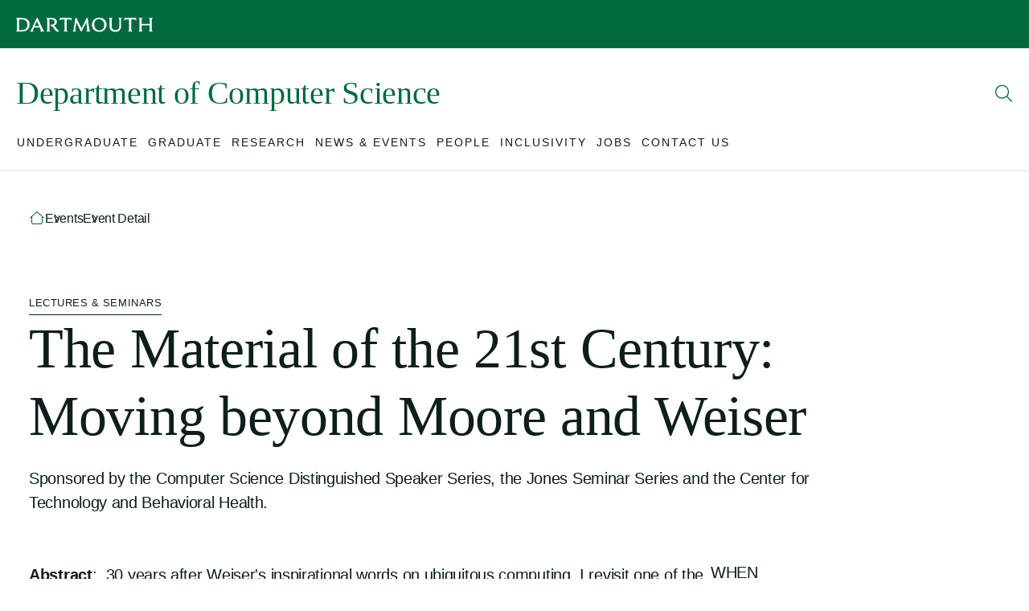

--- FILE ---
content_type: text/html; charset=UTF-8
request_url: https://web.cs.dartmouth.edu/events/event?event=52476
body_size: 19145
content:
<!DOCTYPE html>
<html lang="en" dir="ltr" prefix="content: http://purl.org/rss/1.0/modules/content/  dc: http://purl.org/dc/terms/  foaf: http://xmlns.com/foaf/0.1/  og: http://ogp.me/ns#  rdfs: http://www.w3.org/2000/01/rdf-schema#  schema: http://schema.org/  sioc: http://rdfs.org/sioc/ns#  sioct: http://rdfs.org/sioc/types#  skos: http://www.w3.org/2004/02/skos/core#  xsd: http://www.w3.org/2001/XMLSchema# ">
  <head>
    <meta charset="utf-8" />
<noscript><style>form.antibot * :not(.antibot-message) { display: none !important; }</style>
</noscript><link rel="canonical" href="https://web.cs.dartmouth.edu/events/event" />
<meta name="Generator" content="Drupal 10 (https://www.drupal.org)" />
<meta name="MobileOptimized" content="width" />
<meta name="HandheldFriendly" content="true" />
<meta name="viewport" content="width=device-width, initial-scale=1.0" />
<script type="application/ld+json">{
    "@context": "https://schema.org",
    "@type": "Event",
    "name": "The Material of the 21st Century: Moving beyond Moore and Weiser",
    "about": "Sponsored by the Computer Science Distinguished Speaker Series, the Jones Seminar Series and the Center for Technology and Behavioral Health.  ",
    "description": "<p><strong>Abstract</strong>:&nbsp; 30 years after Weiser&#39;s inspirational words on ubiquitous computing, I revisit one of the premises of that work.&nbsp;&nbsp;I propose a new era of self-sustainable computing through the development of computational materials that can be truly woven into the fabric of everyday life and create decades of inspiration for new researchers across a variety of disciplines. I will define and demonstrate some initial examples of computational materials and explain why self-sustainable computing provides a compelling vision for computing in a post-Moore&#39;s Law world.</p><p><strong>Biography</strong>:&nbsp; Gregory D. Abowd is a Regents&rsquo;&nbsp; Professor and J.Z. Liang Chair in the School of Interactive Computing at Georgia Tech, where he has been on the faculty since 1994. An applied computer scientist, Dr. Abowd&#39;s research interests concern how the advanced information technologies of mobile, wearable and ubiquitous&nbsp;computing impact our everyday lives when they are seamlessly integrated into our living spaces. Dr. Abowd&#39;s work has involved applications as diverse as education (Classroom 2000), home life (The Aware Home) and health (technology and autism, CampusLife). He and his current and former students are active inventors of new sensing and interaction technologies. He has recently helped to co-create an interdisciplinary research effort, COSMOS, which investigates the collaboration of materials, manufacturing, electronics, computing and design to explore an alternative future computing industry. Dr. Abowd is an ACM Fellow and a member of the ACM SIGCHI Academy.</p>",
    "url": "https://web.cs.dartmouth.edu/events/event?event=52476",
    "image": [
        "https://www.dartmouth.edu/~web-images/events/52476_normal.jpg"
    ],
    "startDate": "2018-09-28T15:30:00.000-04:00",
    "funder": "Computer Science Department",
    "audience": "Public",
    "location": {
        "@type": "Place",
        "name": "Spanos Auditorium, Cummings Hall"
    },
    "duration": "1 hours"
}</script>
<script type="application/ld+json">{
    "@context": "https://schema.org",
    "@type": "BreadcrumbList",
    "itemListElement": [
        {
            "@type": "ListItem",
            "position": 1,
            "name": "Event Detail"
        }
    ]
}</script>
<link rel="icon" href="/profiles/dart_starter/themes/custom/dart_base/favicon.ico" type="image/vnd.microsoft.icon" />
<link rel="alternate" hreflang="en" href="https://web.cs.dartmouth.edu/events/event" />

    <title>Event Detail | Department of Computer Science</title>
    <link rel="stylesheet" media="all" href="/sites/cs/files/css/css_Opw2LcP4g4joHB3YecJySBe_a3DuwpzLQJ0qRAfPemU.css?delta=0&amp;language=en&amp;theme=dart_base&amp;include=[base64]" />
<link rel="stylesheet" media="all" href="/sites/cs/files/css/css_iSWq5HTjgP3F8YYQUWrwW94pgAIH7aAJ0bv0q-v4c_c.css?delta=1&amp;language=en&amp;theme=dart_base&amp;include=[base64]" />

    <script type="application/json" data-drupal-selector="drupal-settings-json">{"path":{"baseUrl":"\/","pathPrefix":"","currentPath":"node\/2926","currentPathIsAdmin":false,"isFront":false,"currentLanguage":"en","currentQuery":{"event":"52476"}},"pluralDelimiter":"\u0003","suppressDeprecationErrors":true,"gtag":{"tagId":"","consentMode":false,"otherIds":[],"events":[],"additionalConfigInfo":[]},"ajaxPageState":{"libraries":"[base64]","theme":"dart_base","theme_token":null},"ajaxTrustedUrl":{"\/search\/google":true},"gtm":{"tagId":null,"settings":{"data_layer":"dataLayer","include_classes":false,"allowlist_classes":"","blocklist_classes":"","include_environment":false,"environment_id":"","environment_token":""},"tagIds":["GTM-PDSXF64","GTM-WHRVJHV"]},"googlePSE":{"language":"en","displayWatermark":0},"dartUniversalNotificationClient":{"url":"https:\/\/home.dartmouth.edu\/api\/dart-universal-notification","isVisible":true},"csp":{"nonce":"kXzjm3IRSZs-2fIS_8HFIw"},"user":{"uid":0,"permissionsHash":"cf21230605a1d78ab16418b74241f833fea46920410b0aca7e865d9bdc65b803"}}</script>
<script src="/sites/cs/files/js/js_0rl305iTuR3Y71cCjn7uXIdYDtPXXDTDvA1xEuU6nKg.js?scope=header&amp;delta=0&amp;language=en&amp;theme=dart_base&amp;include=[base64]"></script>
<script src="https://cdn.bc0a.com/autopilot/f00000000283318/autopilot_sdk.js"></script>
<script src="https://use.fontawesome.com/releases/v6.6.0/js/fontawesome.js" defer crossorigin="anonymous"></script>
<script src="https://use.fontawesome.com/releases/v6.6.0/js/brands.js" defer crossorigin="anonymous"></script>
<script src="https://use.fontawesome.com/releases/v6.6.0/js/regular.js" defer crossorigin="anonymous"></script>
<script src="https://use.fontawesome.com/releases/v6.6.0/js/solid.js" defer crossorigin="anonymous"></script>
<script src="/modules/contrib/google_tag/js/gtag.js?t8tpd9"></script>
<script src="/modules/contrib/google_tag/js/gtm.js?t8tpd9"></script>

  </head>
    <body >
        <a href="#main-content" class="visually-hidden focusable">
      Skip to main content
    </a>
    <noscript><iframe src="https://www.googletagmanager.com/ns.html?id=GTM-PDSXF64"
                  height="0" width="0" style="display:none;visibility:hidden"></iframe></noscript>
<noscript><iframe src="https://www.googletagmanager.com/ns.html?id=GTM-WHRVJHV"
                  height="0" width="0" style="display:none;visibility:hidden"></iframe></noscript>

      <div class="dialog-off-canvas-main-canvas" data-off-canvas-main-canvas>
    

  


<div class="layout-container">

  



  <header class="site-header">
  <div class="site-header__container">
        <div class="site-branding">
  <div class="site-branding__inner">
    <a href="https://home.dartmouth.edu" class="site-branding__logo" title="Dartmouth Logo">
      <?xml version="1.0" encoding="UTF-8"?>
<svg viewBox="0 0 202 23" version="1.1" xmlns="http://www.w3.org/2000/svg" xmlns:xlink="http://www.w3.org/1999/xlink">
    <g id="Symbols" stroke="none" stroke-width="1" fill-rule="evenodd" fill="#fff">
        <g id="Wordmark/Black" transform="translate(0.000000, 0.500000)">
            <path d="M8.0725947,19.344058 L4.35801629,19.344058 L4.35801629,3.34804348 L8.33548269,3.34804348 C13.6582444,3.34804348 16.5821018,6.0331401 16.5821018,11.5786715 C16.5821018,16.3953382 13.9211324,19.344058 8.0725947,19.344058 L8.0725947,19.344058 Z M8.86249287,1.12983092 L0,1.12983092 L0,1.50925121 C0.789898167,1.97572464 1.14164969,2.53007246 1.14164969,4.74828502 L1.14164969,17.9421739 C1.14164969,20.1607971 0.789898167,20.7151449 0,21.1836715 L0,21.5630918 L8.30586151,21.5630918 C16.0262933,21.5630918 20.0041711,17.0092271 20.0041711,10.7906763 C20.0041711,5.18724638 16.1439552,1.12983092 8.86249287,1.12983092 L8.86249287,1.12983092 Z M27.3744969,13.418285 L30.6496945,5.94567633 L33.9253035,13.418285 L27.3744969,13.418285 Z M39.6862118,18.4094686 L31.7604888,0.895362319 L30.5620652,0.895362319 L22.6363422,18.4094686 C21.8468554,20.1324638 21.4370957,20.774686 20.5595682,21.1836715 L20.5595682,21.5630918 L25.8243218,21.5630918 L25.8243218,21.1836715 C24.7715356,20.774686 24.4197841,20.1324638 25.3553198,18.001715 L26.4377271,15.5198792 L34.8604277,15.5198792 L35.942835,18.001715 C36.8783707,20.1324638 36.5562403,20.774686 35.6207047,21.1836715 L35.6207047,21.5630918 L41.6161141,21.5630918 L41.6161141,21.1836715 C40.8562485,20.774686 40.4756986,20.1324638 39.6862118,18.4094686 L39.6862118,18.4094686 Z M50.4761385,21.1836715 C49.833112,20.8621498 49.335723,20.1607971 49.335723,17.9421739 L49.335723,3.26057971 L51.9979267,3.26057971 C55.2435031,3.26057971 56.8813075,4.51628019 56.8813075,7.2305314 C56.8813075,9.71154589 55.3311324,11.2587923 52.3776538,11.2587923 L50.4477515,11.2587923 L50.4477515,11.5507488 L51.353666,13.3895411 L52.2311935,13.3895411 C53.1963503,13.3895411 53.4884481,13.7102415 54.9213727,15.6369082 L58.5771202,20.5402174 C59.1617271,21.3286232 59.5714868,21.5630918 60.3317637,21.5630918 L63.9295031,21.5630918 L63.9295031,21.1836715 C63.1692261,20.891715 62.5842077,20.4527536 61.1796701,18.6431159 L58.6647495,15.4324155 C57.3194542,13.7398068 56.5887984,12.8930918 55.7112709,12.5424155 C58.7235804,11.7540097 60.2737556,9.6236715 60.2737556,7.05478261 C60.2737556,3.29055556 57.7584236,1.12983092 52.3188228,1.12983092 L44.9497312,1.12983092 L44.9497312,1.50925121 C45.5927576,1.83077295 46.0897352,2.53007246 46.0897352,4.74828502 L46.0897352,17.9421739 C46.0897352,20.1607971 45.5927576,20.8621498 44.9497312,21.1836715 L44.9497312,21.5630918 L50.4761385,21.5630918 L50.4761385,21.1836715 Z M76.0667821,21.1836715 C75.189666,20.6872222 74.7799063,20.1033092 74.7799063,17.7972222 L74.7799063,3.34804348 L77.2652057,3.34804348 C80.4531853,3.34804348 81.0674134,3.81533816 81.9157312,4.86531401 L82.2954582,4.74828502 L81.6812301,0.867028986 C80.4828065,1.01280193 78.9030102,1.12983092 76.9146884,1.12983092 L69.3991365,1.12983092 C67.4095804,1.12983092 65.8310183,1.01280193 64.6313605,0.867028986 L64.0179552,4.74828502 L64.3985051,4.86531401 C65.246,3.81533816 65.8594053,3.34804348 69.0473849,3.34804348 L71.5339185,3.34804348 L71.5339185,17.7972222 C71.5339185,20.1033092 71.1241589,20.6872222 70.2466314,21.1836715 L70.2466314,21.5630918 L76.0667821,21.5630918 L76.0667821,21.1836715 Z M88.6710061,21.1836715 C87.7638574,20.8042512 87.3837189,20.1033092 87.6762281,17.8547101 L89.0215234,7.69741546 L95.6895804,21.299058 L96.9176253,21.299058 L103.673312,7.66826087 L104.930978,17.9717391 C105.194688,20.1607971 104.902179,20.8042512 104.05345,21.1836715 L104.05345,21.5630918 L109.610713,21.5630918 L109.610713,21.1836715 C108.850436,20.774686 108.528305,20.1607971 108.235796,18.0891787 L105.896134,0.895362319 L104.405202,0.895362319 L96.7719878,16.6298068 L89.1387739,0.895362319 L87.6478411,0.895362319 L85.2205499,17.9717391 C84.9280407,20.1033092 84.4886599,20.7447101 83.6407536,21.1836715 L83.6407536,21.5630918 L88.6710061,21.5630918 L88.6710061,21.1836715 Z M123.209303,19.7518116 C118.88132,19.7518116 115.54688,15.9875845 115.54688,10.8498068 C115.54688,5.94567633 118.383931,2.90990338 122.653906,2.90990338 C126.982301,2.90990338 130.315507,6.67536232 130.315507,11.8127295 C130.315507,16.7172705 127.47969,19.7518116 123.209303,19.7518116 L123.209303,19.7518116 Z M122.916794,0.662536232 C116.366399,0.662536232 112.096012,5.71202899 112.096012,11.4912077 C112.096012,16.9792512 116.014648,22 122.945593,22 C129.497222,22 133.766375,16.9505072 133.766375,11.1717391 C133.766375,5.68369565 129.847739,0.662536232 122.916794,0.662536232 L122.916794,0.662536232 Z M151.372464,1.50925121 C152.219959,2.00570048 152.658106,2.5892029 152.658106,4.89570048 L152.658106,13.6227778 C152.658106,17.3582609 150.640574,19.4315217 147.102077,19.4315217 C143.41712,19.4315217 141.428798,17.4178019 141.428798,13.8272705 L141.428798,4.74828502 C141.428798,2.53007246 141.779316,1.97572464 142.569214,1.50925121 L142.569214,1.12983092 L137.041572,1.12983092 L137.041572,1.50925121 C137.83147,1.97572464 138.183222,2.53007246 138.183222,4.74828502 L138.183222,14.0317633 C138.183222,19.0521014 141.311548,22 146.663931,22 C151.98587,22 155.145051,19.0225362 155.145051,13.6227778 L155.145051,4.89570048 C155.145051,2.5892029 155.583198,2.00570048 156.431104,1.50925121 L156.431104,1.12983092 L151.372464,1.12983092 L151.372464,1.50925121 Z M171.667499,21.1836715 C170.789971,20.6872222 170.380623,20.1033092 170.380623,17.7972222 L170.380623,3.34804348 L172.865923,3.34804348 C176.053902,3.34804348 176.668542,3.81533816 177.516037,4.86531401 L177.896175,4.74828502 L177.281536,0.867028986 C176.083112,1.01280193 174.503727,1.12983092 172.515405,1.12983092 L164.999442,1.12983092 C163.010297,1.12983092 161.431735,1.01280193 160.232077,0.867028986 L159.618672,4.74828502 L159.998811,4.86531401 C160.846717,3.81533816 161.461356,3.34804348 164.648102,3.34804348 L167.134635,3.34804348 L167.134635,17.7972222 C167.134635,20.1033092 166.724876,20.6872222 165.847348,21.1836715 L165.847348,21.5630918 L171.667499,21.5630918 L171.667499,21.1836715 Z M186.874684,1.50925121 L186.874684,1.12983092 L181.347043,1.12983092 L181.347043,1.50925121 C182.136941,1.97572464 182.487047,2.53007246 182.487047,4.74828502 L182.487047,17.9421739 C182.487047,20.1607971 182.136941,20.7151449 181.347043,21.1836715 L181.347043,21.5630918 L186.874684,21.5630918 L186.874684,21.1836715 C186.084786,20.7151449 185.734269,20.1607971 185.734269,17.9421739 L185.734269,12.2504589 L197.460965,12.2504589 L197.460965,17.9421739 C197.460965,20.1607971 197.110448,20.7151449 196.32055,21.1836715 L196.32055,21.5630918 L201.848191,21.5630918 L201.848191,21.1836715 C201.058293,20.7151449 200.707776,20.1607971 200.707776,17.9421739 L200.707776,4.74828502 C200.707776,2.53007246 201.058293,1.97572464 201.848191,1.50925121 L201.848191,1.12983092 L196.32055,1.12983092 L196.32055,1.50925121 C197.110448,1.97572464 197.460965,2.53007246 197.460965,4.74828502 L197.460965,10.0030918 L185.734269,10.0030918 L185.734269,4.74828502 C185.734269,2.53007246 186.084786,1.97572464 186.874684,1.50925121 L186.874684,1.50925121 Z" id="Fill-3"></path>
        </g>
    </g>
</svg>

    </a>
  </div>
</div>

              <div class="site-header__middle">
              <a id="block-sitebranding" class="site-header__title" href="https://web.cs.dartmouth.edu/">
  
    
      <h1>Department of Computer Science</h1>
  </a>

          <div class="site-header__middle-right">
    <nav class="utility-nav">
      

    
    </nav>
    <button class="site-header__search-trigger" aria-expanded="false" aria-label="Open Search">
      <span class="site-header__search-open">
        <svg width="22" height="22" viewBox="0 0 22 22" fill="none" xmlns="http://www.w3.org/2000/svg">
  <path d="M20.7949 20.5176L14.9707 14.7344C16.2832 13.2168 17.0215 11.2891 17.0215 9.15625C17.0215 4.48047 13.166 0.625 8.49023 0.625C3.77344 0.625 0 4.48047 0 9.15625C0 13.873 3.81445 17.6875 8.49023 17.6875C10.582 17.6875 12.5098 16.9492 14.0273 15.6367L19.8105 21.4609C19.9746 21.584 20.1387 21.625 20.3438 21.625C20.5078 21.625 20.6719 21.584 20.7949 21.4609C21.041 21.2148 21.041 20.7637 20.7949 20.5176ZM8.53125 16.375C4.51172 16.375 1.3125 13.1348 1.3125 9.15625C1.3125 5.17773 4.51172 1.9375 8.53125 1.9375C12.5098 1.9375 15.75 5.17773 15.75 9.15625C15.75 13.1758 12.5098 16.375 8.53125 16.375Z" fill="currentColor" />
</svg>

      </span>
      <span class="site-header__search-close">
        <svg width="21" height="22" viewBox="0 0 21 22" fill="none" xmlns="http://www.w3.org/2000/svg">
  <path d="M7.38281 8.04883C7.62891 7.80273 8.08008 7.80273 8.32617 8.04883L10.5 10.2227L12.6328 8.04883C12.8789 7.80273 13.3301 7.80273 13.5762 8.04883C13.8223 8.29492 13.8223 8.74609 13.5762 8.99219L11.4023 11.125L13.5762 13.2988C13.8223 13.5449 13.8223 13.9961 13.5762 14.2422C13.3301 14.4883 12.8789 14.4883 12.6328 14.2422L10.5 12.0684L8.32617 14.2422C8.08008 14.4883 7.62891 14.4883 7.38281 14.2422C7.13672 13.9961 7.13672 13.5449 7.38281 13.2988L9.55664 11.125L7.38281 8.99219C7.13672 8.74609 7.13672 8.29492 7.38281 8.04883ZM21 11.125C21 16.9492 16.2832 21.625 10.5 21.625C4.67578 21.625 0 16.9492 0 11.125C0 5.3418 4.67578 0.625 10.5 0.625C16.2832 0.625 21 5.3418 21 11.125ZM10.5 1.9375C5.41406 1.9375 1.3125 6.08008 1.3125 11.125C1.3125 16.2109 5.41406 20.3125 10.5 20.3125C15.5449 20.3125 19.6875 16.2109 19.6875 11.125C19.6875 6.08008 15.5449 1.9375 10.5 1.9375Z" fill="currentColor" />
</svg>

      </span>
    </button>
    <button class="site-header__burger" aria-label="Open Mobile navigation" aria-expanded="false">
      <span></span>
      <span></span>
      <span></span>
    </button>
  </div>
</div>
    
        <div class="site-header__nav">
  <div class="site-header__nav-inner">
    <a href="/" class="site-header__nav-icon">
      <svg width="20" height="17" viewBox="0 0 20 17" fill="none" xmlns="http://www.w3.org/2000/svg">
  <path d="M9.65625 1.15625C9.84375 0.96875 10.125 0.96875 10.3125 1.15625L18.8125 8.625C19.0312 8.8125 19.0312 9.125 18.8438 9.34375C18.6875 9.5625 18.375 9.5625 18.1562 9.375L17 8.34375V14.5C17 15.9062 15.875 17 14.5 17H5.5C4.09375 17 3 15.9062 3 14.5V8.34375L1.8125 9.375C1.59375 9.5625 1.28125 9.5625 1.125 9.34375C0.9375 9.125 0.9375 8.8125 1.15625 8.625L9.65625 1.15625ZM4 7.46875V14.5C4 15.3438 4.65625 16 5.5 16H14.5C15.3125 16 16 15.3438 16 14.5V7.46875L10 2.1875L4 7.46875Z" fill="currentColor"/>
</svg>

    </a>
    <nav class="nav">
      <div class="nav__inner">
        <div class="nav__breadcrumb">
          <button class="nav__breadcrumb-trigger">
            <svg width="7" height="12" viewBox="0 0 7 12" fill="none" xmlns="http://www.w3.org/2000/svg">
  <path d="M6.34375 10.1875C6.53125 10.375 6.53125 10.6875 6.3125 10.875C6.125 11.0625 5.8125 11.0625 5.625 10.8438L1.125 5.84375C0.9375 5.65625 0.9375 5.375 1.125 5.1875L5.625 0.21875C5.8125 0 6.125 0 6.3125 0.15625C6.53125 0.375 6.53125 0.6875 6.34375 0.875L2.15625 5.5L6.34375 10.1875Z" fill="currentColor"/>
</svg>
 <span></span>
          </button>
        </div>
                  

              <ul class="nav__list nav__list--level-0">
                          <li class="nav__item nav__item--level-0">
        <div class="nav__link-wrapper">
                      <button class="nav__link" aria-expanded="false" aria-haspopup="true" aria-label="Open submenu for Undergraduate">
              <span class="nav__link-text">Undergraduate</span>
              <span class="nav__link-chevron-right">
                <svg width="7" height="12" viewBox="0 0 7 12" fill="none" xmlns="http://www.w3.org/2000/svg">
  <path d="M5.84375 6.34375L1.34375 11.3438C1.15625 11.5625 0.84375 11.5625 0.65625 11.375C0.4375 11.1875 0.4375 10.875 0.625 10.6875L4.8125 6L0.625 1.34375C0.4375 1.15625 0.4375 0.84375 0.65625 0.65625C0.84375 0.46875 1.15625 0.46875 1.34375 0.6875L5.84375 5.65625C6.03125 5.875 6.03125 6.15625 5.84375 6.34375Z" fill="currentColor" />
</svg>

              </span>
            </button>
                  </div>
                                <ul class="nav__list nav__list--level-1" aria-hidden="true" tabindex="-1">
                          <li class="nav__item nav__item--level-1">
        <div class="nav__link-wrapper">
                      <a href="/undergraduate/undergraduate-programs" class="nav__link">
              <span>Undergraduate Programs</span>
            </a>
                          <button class="nav__link-chevron" aria-expanded="false" aria-haspopup="true" aria-label="Open submenu for Undergraduate Programs">
                <svg width="12" height="7" viewBox="0 0 12 7" fill="none" xmlns="http://www.w3.org/2000/svg">
  <path d="M11.3125 1.375L6.34375 5.875C6.15625 6.0625 5.875 6.0625 5.6875 5.875L0.65625 1.375C0.4375 1.1875 0.4375 0.875 0.625 0.6875C0.8125 0.46875 1.125 0.46875 1.3125 0.65625L6 4.84375L10.6562 0.65625C10.8438 0.46875 11.1562 0.46875 11.3438 0.6875C11.5312 0.875 11.5312 1.1875 11.3125 1.375Z" fill="currentColor" />
</svg>

              </button>
                              </div>
                                <ul class="nav__list nav__list--level-2" aria-hidden="true" tabindex="-1">
                          <li class="nav__item nav__item--level-2">
        <div class="nav__link-wrapper">
                      <a href="/undergraduate/undergraduate-programs/cs-major" class="nav__link">
              <span>CS Major</span>
            </a>
                              </div>
              </li>
                      <li class="nav__item nav__item--level-2">
        <div class="nav__link-wrapper">
                      <a href="/undergraduate/undergraduate-programs/modified-majorminor-computer-science" class="nav__link">
              <span>Modified Major/Minor</span>
            </a>
                              </div>
              </li>
                      <li class="nav__item nav__item--level-2">
        <div class="nav__link-wrapper">
                      <a href="/undergraduate/undergraduate-programs/digital-arts" class="nav__link">
              <span>Digital Arts</span>
            </a>
                              </div>
              </li>
                      <li class="nav__item nav__item--level-2">
        <div class="nav__link-wrapper">
                      <a href="/undergraduate/undergraduate-programs/declare-your-majorminor" class="nav__link">
              <span>Declare your Major/Minor</span>
            </a>
                              </div>
              </li>
                      <li class="nav__item nav__item--level-2">
        <div class="nav__link-wrapper">
                      <a href="/undergraduate/undergraduate-programs/transfer-credits" class="nav__link">
              <span>Transfer Credits</span>
            </a>
                              </div>
              </li>
                      <li class="nav__item nav__item--level-2">
        <div class="nav__link-wrapper">
                      <a href="/undergraduate/undergraduate-programs/ait-budapest-exchange-program" class="nav__link">
              <span>AIT-Budapest Exchange Program</span>
            </a>
                              </div>
              </li>
        </ul>
  
              </li>
                      <li class="nav__item nav__item--level-1">
        <div class="nav__link-wrapper">
                      <a href="/undergraduate/undergraduate-courses" class="nav__link">
              <span>Courses</span>
            </a>
                          <button class="nav__link-chevron" aria-expanded="false" aria-haspopup="true" aria-label="Open submenu for Courses">
                <svg width="12" height="7" viewBox="0 0 12 7" fill="none" xmlns="http://www.w3.org/2000/svg">
  <path d="M11.3125 1.375L6.34375 5.875C6.15625 6.0625 5.875 6.0625 5.6875 5.875L0.65625 1.375C0.4375 1.1875 0.4375 0.875 0.625 0.6875C0.8125 0.46875 1.125 0.46875 1.3125 0.65625L6 4.84375L10.6562 0.65625C10.8438 0.46875 11.1562 0.46875 11.3438 0.6875C11.5312 0.875 11.5312 1.1875 11.3125 1.375Z" fill="currentColor" />
</svg>

              </button>
                              </div>
                                <ul class="nav__list nav__list--level-2" aria-hidden="true" tabindex="-1">
                          <li class="nav__item nav__item--level-2">
        <div class="nav__link-wrapper">
                      <a href="/undergraduate/courses/prerequisite-courses" class="nav__link">
              <span>Prerequisite Courses</span>
            </a>
                              </div>
              </li>
                      <li class="nav__item nav__item--level-2">
        <div class="nav__link-wrapper">
                      <a href="/undergraduate/courses/three-pillars" class="nav__link">
              <span>Three Pillars</span>
            </a>
                              </div>
              </li>
                      <li class="nav__item nav__item--level-2">
        <div class="nav__link-wrapper">
                      <a href="/undergraduate/courses/topics-courses-496989" class="nav__link">
              <span>Topics Courses (49/69/89)</span>
            </a>
                              </div>
              </li>
                      <li class="nav__item nav__item--level-2">
        <div class="nav__link-wrapper">
                      <a href="/undergraduate/courses/elective-courses" class="nav__link">
              <span>Elective Courses</span>
            </a>
                              </div>
              </li>
                      <li class="nav__item nav__item--level-2">
        <div class="nav__link-wrapper">
                      <a href="/undergraduate/courses/culminating-experience" class="nav__link">
              <span>Culminating Experience</span>
            </a>
                              </div>
              </li>
                      <li class="nav__item nav__item--level-2">
        <div class="nav__link-wrapper">
                      <a href="/undergraduate/courses/cosc-94-and-cosc-99" class="nav__link">
              <span>COSC 94 and COSC 99</span>
            </a>
                              </div>
              </li>
        </ul>
  
              </li>
                      <li class="nav__item nav__item--level-1">
        <div class="nav__link-wrapper">
                      <a href="/undergraduate/upcoming-class-schedule" class="nav__link">
              <span>Upcoming Class Schedule</span>
            </a>
                              </div>
              </li>
                      <li class="nav__item nav__item--level-1">
        <div class="nav__link-wrapper">
                      <a href="/undergraduate/considering-graduate-school" class="nav__link">
              <span>Considering Graduate School?</span>
            </a>
                              </div>
              </li>
                      <li class="nav__item nav__item--level-1">
        <div class="nav__link-wrapper">
                      <a href="/undergraduate/job-opportunities-undergraduates" class="nav__link">
              <span>Job Opportunities for Undergraduates</span>
            </a>
                              </div>
              </li>
                      <li class="nav__item nav__item--level-1">
        <div class="nav__link-wrapper">
                      <a href="/undergraduate/funding-sponsorship-opportunities" class="nav__link">
              <span>Prizes &amp; Funding Opportunities</span>
            </a>
                          <button class="nav__link-chevron" aria-expanded="false" aria-haspopup="true" aria-label="Open submenu for Prizes &amp; Funding Opportunities">
                <svg width="12" height="7" viewBox="0 0 12 7" fill="none" xmlns="http://www.w3.org/2000/svg">
  <path d="M11.3125 1.375L6.34375 5.875C6.15625 6.0625 5.875 6.0625 5.6875 5.875L0.65625 1.375C0.4375 1.1875 0.4375 0.875 0.625 0.6875C0.8125 0.46875 1.125 0.46875 1.3125 0.65625L6 4.84375L10.6562 0.65625C10.8438 0.46875 11.1562 0.46875 11.3438 0.6875C11.5312 0.875 11.5312 1.1875 11.3125 1.375Z" fill="currentColor" />
</svg>

              </button>
                              </div>
                                <ul class="nav__list nav__list--level-2" aria-hidden="true" tabindex="-1">
                          <li class="nav__item nav__item--level-2">
        <div class="nav__link-wrapper">
                      <a href="/undergraduate/prizes-funding-opportunities/kemeny-prize" class="nav__link">
              <span>The Kemeny Prize</span>
            </a>
                              </div>
              </li>
                      <li class="nav__item nav__item--level-2">
        <div class="nav__link-wrapper">
                      <a href="/undergraduate/prizes-funding-opportunities/lovelace-research-program" class="nav__link">
              <span>Lovelace Research Program</span>
            </a>
                              </div>
              </li>
                      <li class="nav__item nav__item--level-2">
        <div class="nav__link-wrapper">
                      <a href="/undergraduate/prizes-funding-opportunities/dali-lab" class="nav__link">
              <span>DALI Lab</span>
            </a>
                              </div>
              </li>
        </ul>
  
              </li>
        </ul>
  
              </li>
                      <li class="nav__item nav__item--level-0">
        <div class="nav__link-wrapper">
                      <button class="nav__link" aria-expanded="false" aria-haspopup="true" aria-label="Open submenu for Graduate">
              <span class="nav__link-text">Graduate</span>
              <span class="nav__link-chevron-right">
                <svg width="7" height="12" viewBox="0 0 7 12" fill="none" xmlns="http://www.w3.org/2000/svg">
  <path d="M5.84375 6.34375L1.34375 11.3438C1.15625 11.5625 0.84375 11.5625 0.65625 11.375C0.4375 11.1875 0.4375 10.875 0.625 10.6875L4.8125 6L0.625 1.34375C0.4375 1.15625 0.4375 0.84375 0.65625 0.65625C0.84375 0.46875 1.15625 0.46875 1.34375 0.6875L5.84375 5.65625C6.03125 5.875 6.03125 6.15625 5.84375 6.34375Z" fill="currentColor" />
</svg>

              </span>
            </button>
                  </div>
                                <ul class="nav__list nav__list--level-1" aria-hidden="true" tabindex="-1">
                          <li class="nav__item nav__item--level-1">
        <div class="nav__link-wrapper">
                      <a href="/graduate/overview" class="nav__link">
              <span>Graduate Programs</span>
            </a>
                          <button class="nav__link-chevron" aria-expanded="false" aria-haspopup="true" aria-label="Open submenu for Graduate Programs">
                <svg width="12" height="7" viewBox="0 0 12 7" fill="none" xmlns="http://www.w3.org/2000/svg">
  <path d="M11.3125 1.375L6.34375 5.875C6.15625 6.0625 5.875 6.0625 5.6875 5.875L0.65625 1.375C0.4375 1.1875 0.4375 0.875 0.625 0.6875C0.8125 0.46875 1.125 0.46875 1.3125 0.65625L6 4.84375L10.6562 0.65625C10.8438 0.46875 11.1562 0.46875 11.3438 0.6875C11.5312 0.875 11.5312 1.1875 11.3125 1.375Z" fill="currentColor" />
</svg>

              </button>
                              </div>
                                <ul class="nav__list nav__list--level-2" aria-hidden="true" tabindex="-1">
                          <li class="nav__item nav__item--level-2">
        <div class="nav__link-wrapper">
                      <a href="/graduate/graduate-programs/learning-outcomes" class="nav__link">
              <span>Learning Outcomes</span>
            </a>
                              </div>
              </li>
        </ul>
  
              </li>
                      <li class="nav__item nav__item--level-1">
        <div class="nav__link-wrapper">
                      <a href="/graduate/apply-graduate-programs" class="nav__link">
              <span>Graduate Admissions</span>
            </a>
                          <button class="nav__link-chevron" aria-expanded="false" aria-haspopup="true" aria-label="Open submenu for Graduate Admissions">
                <svg width="12" height="7" viewBox="0 0 12 7" fill="none" xmlns="http://www.w3.org/2000/svg">
  <path d="M11.3125 1.375L6.34375 5.875C6.15625 6.0625 5.875 6.0625 5.6875 5.875L0.65625 1.375C0.4375 1.1875 0.4375 0.875 0.625 0.6875C0.8125 0.46875 1.125 0.46875 1.3125 0.65625L6 4.84375L10.6562 0.65625C10.8438 0.46875 11.1562 0.46875 11.3438 0.6875C11.5312 0.875 11.5312 1.1875 11.3125 1.375Z" fill="currentColor" />
</svg>

              </button>
                              </div>
                                <ul class="nav__list nav__list--level-2" aria-hidden="true" tabindex="-1">
                          <li class="nav__item nav__item--level-2">
        <div class="nav__link-wrapper">
                      <a href="/graduate/graduate-admissions/phd-computer-science" class="nav__link">
              <span>PhD in Computer Science</span>
            </a>
                              </div>
              </li>
                      <li class="nav__item nav__item--level-2">
        <div class="nav__link-wrapper">
                      <a href="/graduate/graduate-admissions/masters-computer-science" class="nav__link">
              <span>Masters in Computer Science</span>
            </a>
                              </div>
              </li>
        </ul>
  
              </li>
                      <li class="nav__item nav__item--level-1">
        <div class="nav__link-wrapper">
                      <a href="/graduate/graduate-courses" class="nav__link">
              <span>Graduate Courses</span>
            </a>
                          <button class="nav__link-chevron" aria-expanded="false" aria-haspopup="true" aria-label="Open submenu for Graduate Courses">
                <svg width="12" height="7" viewBox="0 0 12 7" fill="none" xmlns="http://www.w3.org/2000/svg">
  <path d="M11.3125 1.375L6.34375 5.875C6.15625 6.0625 5.875 6.0625 5.6875 5.875L0.65625 1.375C0.4375 1.1875 0.4375 0.875 0.625 0.6875C0.8125 0.46875 1.125 0.46875 1.3125 0.65625L6 4.84375L10.6562 0.65625C10.8438 0.46875 11.1562 0.46875 11.3438 0.6875C11.5312 0.875 11.5312 1.1875 11.3125 1.375Z" fill="currentColor" />
</svg>

              </button>
                              </div>
                                <ul class="nav__list nav__list--level-2" aria-hidden="true" tabindex="-1">
                          <li class="nav__item nav__item--level-2">
        <div class="nav__link-wrapper">
                      <a href="/graduate/graduate-courses/upcoming-class-schedule" class="nav__link">
              <span>Upcoming Class Schedule</span>
            </a>
                              </div>
              </li>
        </ul>
  
              </li>
                      <li class="nav__item nav__item--level-1">
        <div class="nav__link-wrapper">
                      <a href="/graduate/expectations-policies-and-procedures" class="nav__link">
              <span>Expectations, Policies, and Procedures</span>
            </a>
                          <button class="nav__link-chevron" aria-expanded="false" aria-haspopup="true" aria-label="Open submenu for Expectations, Policies, and Procedures">
                <svg width="12" height="7" viewBox="0 0 12 7" fill="none" xmlns="http://www.w3.org/2000/svg">
  <path d="M11.3125 1.375L6.34375 5.875C6.15625 6.0625 5.875 6.0625 5.6875 5.875L0.65625 1.375C0.4375 1.1875 0.4375 0.875 0.625 0.6875C0.8125 0.46875 1.125 0.46875 1.3125 0.65625L6 4.84375L10.6562 0.65625C10.8438 0.46875 11.1562 0.46875 11.3438 0.6875C11.5312 0.875 11.5312 1.1875 11.3125 1.375Z" fill="currentColor" />
</svg>

              </button>
                              </div>
                                <ul class="nav__list nav__list--level-2" aria-hidden="true" tabindex="-1">
                          <li class="nav__item nav__item--level-2">
        <div class="nav__link-wrapper">
                      <a href="/graduate/expectations-policies-and-procedures/course-transfer-policy" class="nav__link">
              <span>Course Transfer Policy</span>
            </a>
                              </div>
              </li>
        </ul>
  
              </li>
                      <li class="nav__item nav__item--level-1">
        <div class="nav__link-wrapper">
                      <a href="/graduate/graduate-life" class="nav__link">
              <span>Graduate Life</span>
            </a>
                              </div>
              </li>
                      <li class="nav__item nav__item--level-1">
        <div class="nav__link-wrapper">
                      <a href="/graduate/alumni-professors" class="nav__link">
              <span>Alumni Professors</span>
            </a>
                              </div>
              </li>
        </ul>
  
              </li>
                      <li class="nav__item nav__item--level-0">
        <div class="nav__link-wrapper">
                      <button class="nav__link" aria-expanded="false" aria-haspopup="true" aria-label="Open submenu for Research">
              <span class="nav__link-text">Research</span>
              <span class="nav__link-chevron-right">
                <svg width="7" height="12" viewBox="0 0 7 12" fill="none" xmlns="http://www.w3.org/2000/svg">
  <path d="M5.84375 6.34375L1.34375 11.3438C1.15625 11.5625 0.84375 11.5625 0.65625 11.375C0.4375 11.1875 0.4375 10.875 0.625 10.6875L4.8125 6L0.625 1.34375C0.4375 1.15625 0.4375 0.84375 0.65625 0.65625C0.84375 0.46875 1.15625 0.46875 1.34375 0.6875L5.84375 5.65625C6.03125 5.875 6.03125 6.15625 5.84375 6.34375Z" fill="currentColor" />
</svg>

              </span>
            </button>
                  </div>
                                <ul class="nav__list nav__list--level-1" aria-hidden="true" tabindex="-1">
                          <li class="nav__item nav__item--level-1">
        <div class="nav__link-wrapper">
                      <a href="/research/research-dartmouth-computer-science" class="nav__link">
              <span>Overview</span>
            </a>
                              </div>
              </li>
                      <li class="nav__item nav__item--level-1">
        <div class="nav__link-wrapper">
                      <a href="/research/faculty-publications" class="nav__link">
              <span>Faculty Publications</span>
            </a>
                              </div>
              </li>
                      <li class="nav__item nav__item--level-1">
        <div class="nav__link-wrapper">
                      <a href="https://web.cs.dartmouth.edu/news-events/news?news_tag=626" class="nav__link">
              <span>Job Openings</span>
            </a>
                              </div>
              </li>
                      <li class="nav__item nav__item--level-1">
        <div class="nav__link-wrapper">
                      <a href="/research/technical-reports" class="nav__link">
              <span>Technical Reports</span>
            </a>
                              </div>
              </li>
        </ul>
  
              </li>
                      <li class="nav__item nav__item--level-0">
        <div class="nav__link-wrapper">
                      <button class="nav__link" aria-expanded="false" aria-haspopup="true" aria-label="Open submenu for News &amp; Events">
              <span class="nav__link-text">News &amp; Events</span>
              <span class="nav__link-chevron-right">
                <svg width="7" height="12" viewBox="0 0 7 12" fill="none" xmlns="http://www.w3.org/2000/svg">
  <path d="M5.84375 6.34375L1.34375 11.3438C1.15625 11.5625 0.84375 11.5625 0.65625 11.375C0.4375 11.1875 0.4375 10.875 0.625 10.6875L4.8125 6L0.625 1.34375C0.4375 1.15625 0.4375 0.84375 0.65625 0.65625C0.84375 0.46875 1.15625 0.46875 1.34375 0.6875L5.84375 5.65625C6.03125 5.875 6.03125 6.15625 5.84375 6.34375Z" fill="currentColor" />
</svg>

              </span>
            </button>
                  </div>
                                <ul class="nav__list nav__list--level-1" aria-hidden="true" tabindex="-1">
                          <li class="nav__item nav__item--level-1">
        <div class="nav__link-wrapper">
                      <a href="/news-events/news" class="nav__link">
              <span>News</span>
            </a>
                              </div>
              </li>
                      <li class="nav__item nav__item--level-1">
        <div class="nav__link-wrapper">
                      <a href="/news-events/events" class="nav__link">
              <span>Events</span>
            </a>
                              </div>
              </li>
        </ul>
  
              </li>
                      <li class="nav__item nav__item--level-0  nav__item--last-half">
        <div class="nav__link-wrapper">
                      <a href="/people" class="nav__link">
              <span>People</span>
            </a>
                              </div>
              </li>
                      <li class="nav__item nav__item--level-0  nav__item--last-half">
        <div class="nav__link-wrapper">
                      <button class="nav__link" aria-expanded="false" aria-haspopup="true" aria-label="Open submenu for Inclusivity">
              <span class="nav__link-text">Inclusivity</span>
              <span class="nav__link-chevron-right">
                <svg width="7" height="12" viewBox="0 0 7 12" fill="none" xmlns="http://www.w3.org/2000/svg">
  <path d="M5.84375 6.34375L1.34375 11.3438C1.15625 11.5625 0.84375 11.5625 0.65625 11.375C0.4375 11.1875 0.4375 10.875 0.625 10.6875L4.8125 6L0.625 1.34375C0.4375 1.15625 0.4375 0.84375 0.65625 0.65625C0.84375 0.46875 1.15625 0.46875 1.34375 0.6875L5.84375 5.65625C6.03125 5.875 6.03125 6.15625 5.84375 6.34375Z" fill="currentColor" />
</svg>

              </span>
            </button>
                  </div>
                                <ul class="nav__list nav__list--level-1" aria-hidden="true" tabindex="-1">
                          <li class="nav__item nav__item--level-1">
        <div class="nav__link-wrapper">
                      <a href="/inclusivity/diversity-equity-and-inclusion" class="nav__link">
              <span>Diversity, Equity and Inclusion</span>
            </a>
                          <button class="nav__link-chevron" aria-expanded="false" aria-haspopup="true" aria-label="Open submenu for Diversity, Equity and Inclusion">
                <svg width="12" height="7" viewBox="0 0 12 7" fill="none" xmlns="http://www.w3.org/2000/svg">
  <path d="M11.3125 1.375L6.34375 5.875C6.15625 6.0625 5.875 6.0625 5.6875 5.875L0.65625 1.375C0.4375 1.1875 0.4375 0.875 0.625 0.6875C0.8125 0.46875 1.125 0.46875 1.3125 0.65625L6 4.84375L10.6562 0.65625C10.8438 0.46875 11.1562 0.46875 11.3438 0.6875C11.5312 0.875 11.5312 1.1875 11.3125 1.375Z" fill="currentColor" />
</svg>

              </button>
                              </div>
                                <ul class="nav__list nav__list--level-2" aria-hidden="true" tabindex="-1">
                          <li class="nav__item nav__item--level-2">
        <div class="nav__link-wrapper">
                      <a href="/inclusivity/diversity-equity-and-inclusion/women-computer-science" class="nav__link">
              <span>Women in Computer Science</span>
            </a>
                              </div>
              </li>
        </ul>
  
              </li>
        </ul>
  
              </li>
                      <li class="nav__item nav__item--level-0  nav__item--last-half">
        <div class="nav__link-wrapper">
                      <a href="https://web.cs.dartmouth.edu/news-events/news?news_tag=626" class="nav__link">
              <span>Jobs</span>
            </a>
                              </div>
              </li>
                      <li class="nav__item nav__item--level-0  nav__item--last-half">
        <div class="nav__link-wrapper">
                      <a href="/contact-us" class="nav__link">
              <span>Contact Us</span>
            </a>
                              </div>
              </li>
        </ul>
  
              </div>
    </nav>
    <button class="site-header__search-trigger site-header__search-trigger--sticky" aria-expanded="false" aria-label="Open Search">
      <span class="site-header__search-open">
        <svg width="22" height="22" viewBox="0 0 22 22" fill="none" xmlns="http://www.w3.org/2000/svg">
  <path d="M20.7949 20.5176L14.9707 14.7344C16.2832 13.2168 17.0215 11.2891 17.0215 9.15625C17.0215 4.48047 13.166 0.625 8.49023 0.625C3.77344 0.625 0 4.48047 0 9.15625C0 13.873 3.81445 17.6875 8.49023 17.6875C10.582 17.6875 12.5098 16.9492 14.0273 15.6367L19.8105 21.4609C19.9746 21.584 20.1387 21.625 20.3438 21.625C20.5078 21.625 20.6719 21.584 20.7949 21.4609C21.041 21.2148 21.041 20.7637 20.7949 20.5176ZM8.53125 16.375C4.51172 16.375 1.3125 13.1348 1.3125 9.15625C1.3125 5.17773 4.51172 1.9375 8.53125 1.9375C12.5098 1.9375 15.75 5.17773 15.75 9.15625C15.75 13.1758 12.5098 16.375 8.53125 16.375Z" fill="currentColor" />
</svg>

      </span>
      <span class="site-header__search-close">
        <svg width="21" height="22" viewBox="0 0 21 22" fill="none" xmlns="http://www.w3.org/2000/svg">
  <path d="M7.38281 8.04883C7.62891 7.80273 8.08008 7.80273 8.32617 8.04883L10.5 10.2227L12.6328 8.04883C12.8789 7.80273 13.3301 7.80273 13.5762 8.04883C13.8223 8.29492 13.8223 8.74609 13.5762 8.99219L11.4023 11.125L13.5762 13.2988C13.8223 13.5449 13.8223 13.9961 13.5762 14.2422C13.3301 14.4883 12.8789 14.4883 12.6328 14.2422L10.5 12.0684L8.32617 14.2422C8.08008 14.4883 7.62891 14.4883 7.38281 14.2422C7.13672 13.9961 7.13672 13.5449 7.38281 13.2988L9.55664 11.125L7.38281 8.99219C7.13672 8.74609 7.13672 8.29492 7.38281 8.04883ZM21 11.125C21 16.9492 16.2832 21.625 10.5 21.625C4.67578 21.625 0 16.9492 0 11.125C0 5.3418 4.67578 0.625 10.5 0.625C16.2832 0.625 21 5.3418 21 11.125ZM10.5 1.9375C5.41406 1.9375 1.3125 6.08008 1.3125 11.125C1.3125 16.2109 5.41406 20.3125 10.5 20.3125C15.5449 20.3125 19.6875 16.2109 19.6875 11.125C19.6875 6.08008 15.5449 1.9375 10.5 1.9375Z" fill="currentColor" />
</svg>

      </span>
    </button>
  </div>
</div>
  </div>

          <div role="dialog" class="search-overlay" aria-modal="true" aria-hidden="true">
  <div class="search-overlay__inner">
                          <div class="search-block-form google-cse block-search-form-block" data-drupal-selector="search-block-form" id="block-search" role="search">
  
      <h2 class="block__title">Search</h2>
    
      
<div class="search-overlay__input">
  <form action="/search/google" method="get" id="search-block-form" accept-charset="UTF-8" class="c-form c-form--default">
    <div class="search-overlay__radios"><div id="edit-search-location">


<div class="js-form-item form-item js-form-type-radio form-item-search-location js-form-item-search-location">
          <input data-drupal-selector="edit-search-location-0" type="radio" id="edit-search-location-0" name="search_location" value="0" checked="checked" class="form-radio" />

        <label for="edit-search-location-0" class="option">Search this site</label>
      </div>



<div class="js-form-item form-item js-form-type-radio form-item-search-location js-form-item-search-location">
          <input data-drupal-selector="edit-search-location-1" type="radio" id="edit-search-location-1" name="search_location" value="1" class="form-radio" />

        <label for="edit-search-location-1" class="option">Search all Dartmouth sites</label>
      </div>
</div>
</div>


<div class="js-form-item form-item js-form-type-search form-item-keys js-form-item-keys form-no-label">
      <label for="edit-keys" class="visually-hidden">Search</label>
          <input title="Enter the terms you wish to search for." data-drupal-selector="edit-keys" type="search" id="edit-keys" name="keys" value="" size="40" maxlength="128" class="form-search" placeholder="Search site..." />

        </div>
<div data-drupal-selector="edit-actions" class="form-actions js-form-wrapper form-wrapper" id="edit-actions--2"></div>

    <div class="search-overlay__actions">
      <button type="submit" class="gsc-search-button search-overlay__trigger">
        <svg width="40" height="26" viewBox="0 0 40 26" fill="none" xmlns="http://www.w3.org/2000/svg">
          <path d="M39.7656 13.4688C40 13.2344 40 12.8438 39.7656 12.6094L27.8906 0.734375C27.8125 0.578125 27.6562 0.5 27.5 0.5C27.2656 0.5 27.1094 0.5 27.0312 0.65625C26.7969 0.890625 26.7969 1.28125 27.0312 1.51562L37.8125 12.375H0.625C0.234375 12.375 0 12.6094 0 13C0 13.3906 0.234375 13.625 0.625 13.625H37.8125L27.0312 24.4062C26.7969 24.6406 26.7969 25.0312 27.0312 25.2656C27.2656 25.5 27.6562 25.5 27.8906 25.2656L39.7656 13.4688Z" fill="currentColor" />
        </svg>
      </button>
    </div>
  </form>
</div>

  </div>

                    </div>
</div>
    </header>


  <main role="main" class="main-wrapper">
    
    <a id="main-content" tabindex="-1"></a>
    <div class="layout-content">
                      <div class="node_content">
    <div id="block-breadcrumbs" class="block-system-breadcrumb-block">
  
    
      

  
  <nav class="c-breadcrumbs mobile-hidden" aria-label="Breadcrumb">
    <ol>
      <li class="c-breadcrumbs__item">
        <a href="/" title="Home">
          <svg width="20" height="17" viewBox="0 0 20 17" fill="none" xmlns="http://www.w3.org/2000/svg">
  <path d="M9.65625 1.15625C9.84375 0.96875 10.125 0.96875 10.3125 1.15625L18.8125 8.625C19.0312 8.8125 19.0312 9.125 18.8438 9.34375C18.6875 9.5625 18.375 9.5625 18.1562 9.375L17 8.34375V14.5C17 15.9062 15.875 17 14.5 17H5.5C4.09375 17 3 15.9062 3 14.5V8.34375L1.8125 9.375C1.59375 9.5625 1.28125 9.5625 1.125 9.34375C0.9375 9.125 0.9375 8.8125 1.15625 8.625L9.65625 1.15625ZM4 7.46875V14.5C4 15.3438 4.65625 16 5.5 16H14.5C15.3125 16 16 15.3438 16 14.5V7.46875L10 2.1875L4 7.46875Z" fill="currentColor"/>
</svg>

          <span class="c-breadcrumbs__arrow-forward"><svg width="7" height="12" viewBox="0 0 7 12" fill="none" xmlns="http://www.w3.org/2000/svg">
  <path d="M5.84375 6.34375L1.34375 11.3438C1.15625 11.5625 0.84375 11.5625 0.65625 11.375C0.4375 11.1875 0.4375 10.875 0.625 10.6875L4.8125 6L0.625 1.34375C0.4375 1.15625 0.4375 0.84375 0.65625 0.65625C0.84375 0.46875 1.15625 0.46875 1.34375 0.6875L5.84375 5.65625C6.03125 5.875 6.03125 6.15625 5.84375 6.34375Z" fill="currentColor" />
</svg>
</span>
        </a>
      </li>
                              <li class="c-breadcrumbs__item c-breadcrumbs__item--parent" href="">
                                  Events
                    <span class="c-breadcrumbs__arrow-forward">
            <svg width="7" height="12" viewBox="0 0 7 12" fill="none" xmlns="http://www.w3.org/2000/svg">
  <path d="M5.84375 6.34375L1.34375 11.3438C1.15625 11.5625 0.84375 11.5625 0.65625 11.375C0.4375 11.1875 0.4375 10.875 0.625 10.6875L4.8125 6L0.625 1.34375C0.4375 1.15625 0.4375 0.84375 0.65625 0.65625C0.84375 0.46875 1.15625 0.46875 1.34375 0.6875L5.84375 5.65625C6.03125 5.875 6.03125 6.15625 5.84375 6.34375Z" fill="currentColor" />
</svg>

          </span>
        </li>
                              <li class="c-breadcrumbs__item" href="">
                                  Event Detail
                    <span class="c-breadcrumbs__arrow-forward">
            <svg width="7" height="12" viewBox="0 0 7 12" fill="none" xmlns="http://www.w3.org/2000/svg">
  <path d="M5.84375 6.34375L1.34375 11.3438C1.15625 11.5625 0.84375 11.5625 0.65625 11.375C0.4375 11.1875 0.4375 10.875 0.625 10.6875L4.8125 6L0.625 1.34375C0.4375 1.15625 0.4375 0.84375 0.65625 0.65625C0.84375 0.46875 1.15625 0.46875 1.34375 0.6875L5.84375 5.65625C6.03125 5.875 6.03125 6.15625 5.84375 6.34375Z" fill="currentColor" />
</svg>

          </span>
        </li>
          </ol>
  </nav>

  </div>


<article about="/events/event" class="node node--event-detail">
  
    

  
  <div class="node__content">
      <div class="event-detail-header layout layout--onecol">
    <div  class="layout__region layout__region--content">
      <div class="block-dart-event-detail-header">
  
    
      


<div class="event__categories">
  <div class="categorization categorization--tags">
                

      <a class="btn btn--link" href="/events?category_ids=19" title="Lectures &amp; Seminars">
      <p class="btn__text">Lectures &amp; Seminars</p>
      </a>
          </div>
</div>


<div class="c-hero c-hero--event c-hero--without-image c-hero--without-date c-hero--without-video  c-hero--without-logo">
  <div class="c-hero__container">
          <div class="c-hero__content">
        <div class="c-hero__content-inner">
                      <h1 class="c-hero__title">
              The Material of the 21st Century: Moving beyond Moore and Weiser
            </h1>
                                <div class="c-hero__description">
              <p>Sponsored by the Computer Science Distinguished Speaker Series, the Jones Seminar Series and the Center for Technology and Behavioral Health.</p>

            </div>
                                      </div>
      </div>
          </div>
</div>

  </div>

    </div>
  </div>
  <div class="layout layout--twocol-section layout--twocol-section--67-33 event-detail-description/details">

          <div  class="layout__region layout__region--first">
        <div class="block-dart-event-detail-body">
  
    
      <div class="event__body">
    <p><strong>Abstract</strong>:&nbsp; 30 years after Weiser's inspirational words on ubiquitous computing, I revisit one of the premises of that work.&nbsp;&nbsp;I propose a new era of self-sustainable computing through the development of computational materials that can be truly woven into the fabric of everyday life and create decades of inspiration for new researchers across a variety of disciplines. I will define and demonstrate some initial examples of computational materials and explain why self-sustainable computing provides a compelling vision for computing in a post-Moore's Law world.</p><p><strong>Biography</strong>:&nbsp; Gregory D. Abowd is a Regents’&nbsp; Professor and J.Z. Liang Chair in the School of Interactive Computing at Georgia Tech, where he has been on the faculty since 1994. An applied computer scientist, Dr. Abowd's research interests concern how the advanced information technologies of mobile, wearable and ubiquitous&nbsp;computing impact our everyday lives when they are seamlessly integrated into our living spaces. Dr. Abowd's work has involved applications as diverse as education (Classroom 2000), home life (The Aware Home) and health (technology and autism, CampusLife). He and his current and former students are active inventors of new sensing and interaction technologies. He has recently helped to co-create an interdisciplinary research effort, COSMOS, which investigates the collaboration of materials, manufacturing, electronics, computing and design to explore an alternative future computing industry. Dr. Abowd is an ACM Fellow and a member of the ACM SIGCHI Academy.</p>
</div>

  </div>

      </div>
    
          <div  class="layout__region layout__region--second">
        <div class="block-dart-event-detail-meta">
  
    
      


<div class="event__dates">
  
  <div  class="block-with-title block-with-title--sidebar">
          <p class="block-with-title__title ">
        When
      </p>
        <div class="block-with-title__content">
              <div class="text-with-icon">
  <span class="text-with-icon__icon" title="When">
    <svg width="13" height="15" viewBox="0 0 13 15" fill="none" xmlns="http://www.w3.org/2000/svg">
  <path d="M3.0625 0.25C3.28125 0.25 3.5 0.46875 3.5 0.6875V2H8.75V0.6875C8.75 0.46875 8.94141 0.25 9.1875 0.25C9.40625 0.25 9.625 0.46875 9.625 0.6875V2H10.5C11.457 2 12.25 2.79297 12.25 3.75V12.5C12.25 13.4844 11.457 14.25 10.5 14.25H1.75C0.765625 14.25 0 13.4844 0 12.5V3.75C0 2.79297 0.765625 2 1.75 2H2.625V0.6875C2.625 0.46875 2.81641 0.25 3.0625 0.25ZM11.375 5.5H0.875V12.5C0.875 12.9922 1.25781 13.375 1.75 13.375H10.5C10.9648 13.375 11.375 12.9922 11.375 12.5V5.5ZM10.5 2.875H1.75C1.25781 2.875 0.875 3.28516 0.875 3.75V4.625H11.375V3.75C11.375 3.28516 10.9648 2.875 10.5 2.875Z" fill="currentColor"/>
</svg>

  </span>
  <p class="text-with-icon__text">
    9/28/2018
  </p>
  </div>
        <div class="text-with-icon">
  <span class="text-with-icon__icon" title="When">
    <svg width="40" height="40" viewBox="0 0 40 40" fill="none" xmlns="http://www.w3.org/2000/svg">
  <path d="M18.75 8.75C18.75 8.125 19.2969 7.5 20 7.5C20.625 7.5 21.25 8.125 21.25 8.75V19.375L28.125 23.9844C28.75 24.375 28.9062 25.1562 28.5156 25.7031C28.125 26.3281 27.3438 26.4844 26.7969 26.0938L19.2969 21.0938C18.9062 20.8594 18.6719 20.4688 18.6719 20L18.75 8.75ZM20 0C31.0156 0 40 8.98438 40 20C40 31.0938 31.0156 40 20 40C8.90625 40 0 31.0938 0 20C0 8.98438 8.90625 0 20 0ZM2.5 20C2.5 29.6875 10.3125 37.5 20 37.5C29.6094 37.5 37.5 29.6875 37.5 20C37.5 10.3906 29.6094 2.5 20 2.5C10.3125 2.5 2.5 10.3906 2.5 20Z" fill="currentColor"/>
</svg>

  </span>
  <p class="text-with-icon__text">
    3:30 pm - 4:30 pm
  </p>
  </div>
        <a class="text-with-icon" href="webcal://events.dartmouth.edu/events/52476/export.ics">
  <span class="text-with-icon__icon" title="When">
    <svg width="13" height="15" viewBox="0 0 13 15" fill="none" xmlns="http://www.w3.org/2000/svg">
  <path d="M8.75 9.65625C8.75 9.79297 8.64062 9.875 8.53125 9.875H6.34375V12.0625C6.34375 12.1992 6.23438 12.2812 6.125 12.2812C5.98828 12.2812 5.90625 12.1992 5.90625 12.0625V9.875H3.71875C3.58203 9.875 3.5 9.79297 3.5 9.65625C3.5 9.54688 3.58203 9.4375 3.71875 9.4375H5.90625V7.25C5.90625 7.14062 5.98828 7.03125 6.125 7.03125C6.23438 7.03125 6.34375 7.14062 6.34375 7.25V9.4375H8.53125C8.64062 9.4375 8.75 9.54688 8.75 9.65625ZM3.28125 0.25C3.39062 0.25 3.5 0.359375 3.5 0.46875V2H8.75V0.46875C8.75 0.359375 8.83203 0.25 8.96875 0.25C9.07812 0.25 9.1875 0.359375 9.1875 0.46875V2H10.5C11.457 2 12.25 2.79297 12.25 3.75V12.5C12.25 13.4844 11.457 14.25 10.5 14.25H1.75C0.765625 14.25 0 13.4844 0 12.5V3.75C0 2.79297 0.765625 2 1.75 2H3.0625V0.46875C3.0625 0.359375 3.14453 0.25 3.28125 0.25ZM11.8125 5.5H0.4375V12.5C0.4375 13.2383 1.01172 13.8125 1.75 13.8125H10.5C11.2109 13.8125 11.8125 13.2383 11.8125 12.5V5.5ZM3.0625 3.53125V2.4375H1.75C1.01172 2.4375 0.4375 3.03906 0.4375 3.75V5.0625H11.8125V3.75C11.8125 3.03906 11.2109 2.4375 10.5 2.4375H9.1875V3.53125C9.1875 3.66797 9.07812 3.75 8.96875 3.75C8.83203 3.75 8.75 3.66797 8.75 3.53125V2.4375H3.5V3.53125C3.5 3.66797 3.39062 3.75 3.28125 3.75C3.14453 3.75 3.0625 3.66797 3.0625 3.53125Z" fill="currentColor" />
</svg>

  </span>
  <p class="text-with-icon__text">
    Add To Calendar
  </p>
  </a>
        </div>
  </div>
</div>

  </div>
<div class="block-dart-event-detail-left">
  
    
      <div class="event__details">
  
  <div  class="block-with-title block-with-title--sidebar">
          <p class="block-with-title__title ">
        Location
      </p>
        <div class="block-with-title__content">
              <p>Spanos Auditorium, Cummings Hall</p>
          </div>
  </div>
  
  <div  class="block-with-title block-with-title--sidebar">
          <p class="block-with-title__title ">
        Sponsored by
      </p>
        <div class="block-with-title__content">
              <p>Computer Science Department</p>
          </div>
  </div>
  
  <div  class="block-with-title block-with-title--sidebar">
          <p class="block-with-title__title ">
        Audience
      </p>
        <div class="block-with-title__content">
              <p>Public</p>
          </div>
  </div>
    <img src="https://www.dartmouth.edu/~web-images/events/52476_normal.jpg" alt="The Material of the 21st Century: Moving beyond Moore and Weiser" />
</div>

  </div>

      </div>
    
  </div>
  <div class="layout layout--twocol-section layout--twocol-section--50-50 event-detail-info">

          <div  class="layout__region layout__region--first">
        <div class="block-dart-event-detail-info">
  
    
        <div class="event__contact">
    
  </div>

  </div>

      </div>
    
          <div  class="layout__region layout__region--second">
        <div class="block-dart-event-detail-right">
  
    
      
<div class="event__socials">
  
</div>

  </div>

      </div>
    
  </div>

  </div>

</article>

  </div>

          </div>
  </main>

        <div>
    


<div id="block-dart-base-sockcta" class="block block--6d8f23e8-1397-43b6-b096-b37838d5cbe7">
  
  

      <div class="c-sock-cta">
  <div class="c-sock-cta__container">
          <div class="c-sock-cta__section c-sock-cta__section--title c-sock-cta__connect">
        <p class="c-sock-cta__section-title">Connect</p>
                  

      <a class="btn btn--primary btn--light-green" href="https://web.cs.dartmouth.edu/contact-us" title="Contact Us">
      <p class="btn__text">Contact Us</p>
        <div class="btn__overlay" aria-hidden="true">
      <span class="btn__text">Contact Us</span>
          </div>
    </a>
                      </div>
                                        <div class="c-sock-cta__statement">
            
<div class="c-accordion">
  <button class="c-accordion__trigger" aria-expanded="false" aria-controls="accordion-panel-283853018" id="accordion-heading-283853018">
    <span class="c-accordion__title">inclusivity at dartmouth</span>
    <span class="c-accordion__icon">
            <svg width="12" height="7" viewBox="0 0 12 7" fill="none" xmlns="http://www.w3.org/2000/svg">
  <path d="M11.25 1.79297L6.5 6.26172C6.34375 6.41797 6.15625 6.48047 6 6.48047C5.8125 6.48047 5.625 6.41797 5.46875 6.29297L0.71875 1.79297C0.40625 1.51172 0.40625 1.04297 0.6875 0.730469C0.96875 0.417969 1.4375 0.417969 1.75 0.699219L6 4.69922L10.2188 0.699219C10.5312 0.417969 11 0.417969 11.2812 0.730469C11.5625 1.04297 11.5625 1.51172 11.25 1.79297Z" fill="currentColor"/>
</svg>

    </span>
  </button>
  <div class="c-accordion__content" aria-hidden="true" aria-labelledby="accordion-heading-283853018" id="accordion-panel-283853018">
    


            <div class="field field--field-inclusivity-statement"><p>Dartmouth is committed to academic excellence and encourages the open exchange of ideas within a culture of mutual respect. People with different backgrounds, life experiences, and perspectives make the Dartmouth community diverse, which enhances academic excellence.</p></div>
      

      </div>
</div>
        </div>
            </div>
</div>
  </div>

  </div>

  
      


  <footer class="footer">
  <div class="footer__container">
    <div class="footer__top">
      <div class="footer__logo">
        <a href="https://home.dartmouth.edu/">
          <svg width="45px" height="46px" viewBox="0 0 45 46" version="1.1" xmlns="http://www.w3.org/2000/svg" xmlns:xlink="http://www.w3.org/1999/xlink">
  <path
    d="M19.9271739,0 L-2.13162821e-14,0 L-2.13162821e-14,0.85445 C1.7758312,1.90555 2.56523018,3.15445 2.56523018,8.148325 L2.56523018,37.851675 C2.56523018,42.84555 1.7758312,44.09445 -2.13162821e-14,45.14555 L-2.13162821e-14,46 L18.6777621,46 C19.1679284,46 19.650844,45.99057 20.12789,45.97401 C20.305243,44.085825 20.5054987,41.35147 20.6350895,38.61907 L20.7055243,36.70409 C20.6952813,36.597715 20.6445269,36.52055 20.523798,36.64751 C18.9054092,38.348705 18.8213939,38.08593 18.1513427,37.88997 C17.4023402,37.67101 15.1415217,36.84853 14.8056905,36.615195 C14.5051918,36.40693 14.5912788,36.29653 14.9339003,36.152205 C16.6406777,35.433225 20.2621995,33.820695 20.769399,33.607715 C20.8043862,33.593225 20.8278645,33.55907 20.8291304,33.521235 L20.8717136,32.43552 C20.8742455,32.365255 20.8053069,32.315 20.7394757,32.339725 C19.8563939,32.66897 15.3516752,34.526795 14.690601,34.771285 C13.9625448,35.0405 13.5499488,35.00554 12.9713939,34.60557 C12.5277238,34.29898 11.0668926,32.58203 10.8248593,32.172745 C10.7345141,32.019795 10.6368031,31.870755 10.9259079,31.809345 C11.2003964,31.75104 19.9623913,29.974175 20.8964578,29.798685 C20.9411125,29.79052 20.9740281,29.752225 20.9757545,29.70657 L21.018798,28.642245 C21.0213299,28.58049 20.9672379,28.531845 20.9063555,28.541735 C19.9049616,28.696755 13.0993734,29.89747 12.3419693,30.02144 C11.5265601,30.154725 11.3482864,29.843305 11.0665473,29.487725 C10.7846931,29.13203 9.8385422,27.07054 9.73277494,26.8755 C9.54011509,26.519805 9.52342711,26.36398 9.86443734,26.342245 C12.7153197,26.158705 20.1326087,25.721245 21.0524041,25.66455 C21.1023529,25.661215 21.1420588,25.620735 21.1441304,25.57048 L21.1807289,24.57596 C21.1829156,24.51892 21.1368798,24.472 21.0796803,24.473725 C20.1240921,24.505235 12.4633887,24.738685 11.9536573,24.72155 C11.4352941,24.70453 11.2122506,24.64749 10.9305115,24.05501 C10.6769693,23.521755 10.3555243,21.238775 10.3257161,20.9875 C10.3036189,20.79706 10.2817519,20.64595 10.6099872,20.70644 C13.2149233,21.188175 20.2276726,21.96546 21.1712916,22.08253 C21.228491,22.08943 21.2787852,22.04642 21.2813171,21.98892 L21.3167647,21.072255 C21.3188363,21.02246 21.2835038,20.97899 21.2340153,20.971285 C20.4309207,20.846165 14.0161765,19.8835 13.3068798,19.75401 C12.5439514,19.614745 12.4080307,19.470765 12.2302174,18.915315 C12.1077621,18.533285 11.9770205,16.656715 11.9743734,16.45604 C11.9719565,16.24697 11.9543478,16.12392 12.238734,16.20695 C16.5695524,17.473215 20.5661509,18.481765 21.2920205,18.66358 C21.3525575,18.67899 21.4113683,18.634255 21.4139003,18.57204 L21.4485422,17.68746 C21.4501535,17.64146 21.4202302,17.60052 21.3760358,17.58856 C20.6850384,17.403295 15.4587084,16.001675 15.0221739,15.85551 C14.526023,15.68945 14.1077877,15.45853 14.0136445,14.881 C13.9185806,14.298295 13.9070716,13.047785 13.9246803,12.77006 C13.9425192,12.487735 13.9778517,12.41356 14.2114834,12.52856 C16.1773274,13.49847 20.6024041,15.153205 21.4066496,15.451745 C21.4692583,15.475205 21.5362404,15.43047 21.5387724,15.36354 L21.5720332,14.50748 C21.5734143,14.46654 21.5494757,14.428705 21.5111509,14.41295 C20.9760997,14.19445 17.2207289,12.65897 16.599821,12.389755 C15.9966368,12.127785 15.8807417,11.91653 15.8218159,11.36499 C15.7899361,11.064725 15.7787724,10.24006 15.8512788,9.742225 C15.8968542,9.428735 15.8738363,9.35157 16.350422,9.634815 C17.3053197,10.202225 20.7791816,12.00991 21.5141432,12.39102 C21.578133,12.424255 21.6547826,12.37952 21.6573146,12.30753 L21.6901151,11.46458 C21.6913811,11.427205 21.6718159,11.392245 21.638555,11.374305 C21.2639386,11.173745 19.041445,9.98453 18.5208951,9.70002 C17.844399,9.32949 17.6530051,9.043255 17.6380435,8.72597 C17.610422,8.137745 17.6701535,7.447745 17.7050256,7.19854 C17.766023,6.760735 17.8640793,6.702315 18.1530691,6.932315 C19.4045524,7.92994 21.1193862,9.05303 21.623133,9.37894 C21.6867775,9.420225 21.7711381,9.37595 21.7741304,9.299705 L21.8035934,8.546225 C21.8047442,8.51506 21.7911637,8.485275 21.7668798,8.465725 C21.473977,8.231815 19.6185038,6.886315 19.6185038,6.886315 C19.6185038,6.886315 19.3752046,6.66448 19.3773913,6.43402 C19.3807289,6.02002 19.5217136,5.190755 19.5738491,5.044705 C19.6399105,4.85898 19.6807673,4.757665 19.8828645,4.95949 C20.7906905,5.866265 21.3615345,6.335235 21.7345396,6.642285 C21.8380051,6.7275 21.8767903,6.744175 21.8767903,6.656775 C21.8767903,5.79301 21.4838747,4.081235 22.3371483,3.610195 C22.3511893,3.60249 22.3670716,3.598695 22.3828389,3.598695 C22.398491,3.598235 22.4147187,3.60249 22.4287596,3.610195 C23.2821483,4.081235 22.8892327,5.79301 22.8892327,6.656775 C22.8892327,6.744175 22.9280179,6.7275 23.0314834,6.642285 C23.4046036,6.335235 23.9753325,5.866265 24.8831586,4.95949 C25.0852558,4.757665 25.1262276,4.85898 25.192289,5.044705 C25.2447698,5.190755 25.3854092,6.02002 25.3888619,6.43402 C25.3909335,6.66448 25.1475192,6.886315 25.1475192,6.886315 C25.1475192,6.886315 23.292046,8.231815 22.9991432,8.465725 C22.9748593,8.485275 22.9611637,8.51506 22.9625448,8.546225 L22.9920077,9.299705 C22.9948849,9.37595 23.0793606,9.420225 23.1432353,9.37894 C23.6466368,9.05303 25.3614706,7.92994 26.6130691,6.932315 C26.9019437,6.702315 27,6.760735 27.0613427,7.19854 C27.0959847,7.447745 27.1554859,8.137745 27.1283248,8.72597 C27.1133632,9.043255 26.9219693,9.32949 26.2455882,9.70002 C25.7246931,9.98453 23.5020844,11.173745 23.127468,11.374305 C23.0942072,11.392245 23.0746419,11.427205 23.0759079,11.46458 L23.1087084,12.30753 C23.1113555,12.37952 23.1880051,12.424255 23.2519949,12.39102 C23.9867263,12.00991 27.4608184,10.202225 28.4157161,9.634815 C28.8921867,9.35157 28.8691688,9.428735 28.9148593,9.742225 C28.9872506,10.24006 28.976202,11.064725 28.9442072,11.36499 C28.8853964,11.91653 28.7693862,12.127785 28.1663171,12.389755 C27.545179,12.65897 23.7898082,14.19445 23.2548721,14.41295 C23.2165473,14.428705 23.1927238,14.46654 23.1944501,14.50748 L23.2272506,15.36354 C23.230243,15.43047 23.2966496,15.475205 23.3593734,15.451745 C24.163734,15.153205 28.5886957,13.49847 30.5546547,12.52856 C30.7881714,12.41356 30.8236189,12.487735 30.8414578,12.77006 C30.8589514,13.047785 30.8474425,14.298295 30.7523785,14.881 C30.6581202,15.45853 30.2404604,15.68945 29.7438491,15.85551 C29.30789,16.001675 24.0810997,17.403295 23.3901023,17.58856 C23.3456777,17.60052 23.3158696,17.64146 23.3175959,17.68746 L23.3521228,18.57204 C23.3546547,18.634255 23.4135806,18.67899 23.4740026,18.66358 C24.1999872,18.481765 28.1964706,17.473215 32.527289,16.20695 C32.8120205,16.12392 32.7946419,16.24697 32.7915345,16.45604 C32.7891176,16.656715 32.6581458,18.533285 32.5359207,18.915315 C32.3581074,19.470765 32.2221867,19.614745 31.4594885,19.75401 C30.7503069,19.8835 24.3351023,20.846165 23.5320077,20.971285 C23.4825192,20.97899 23.4476471,21.02246 23.4492583,21.072255 L23.4847059,21.98892 C23.4872379,22.04642 23.537532,22.08943 23.5946164,22.08253 C24.5383504,21.96546 31.5512148,21.188175 34.1564962,20.70644 C34.4847315,20.64595 34.4625192,20.79706 34.4403069,20.9875 C34.4109591,21.238775 34.0891688,23.521755 33.8355115,24.05501 C33.5536573,24.64749 33.3313043,24.70453 32.8124808,24.72155 C32.3030946,24.738685 24.642046,24.505235 23.6863427,24.473725 C23.6292583,24.472 23.5831074,24.51892 23.5856394,24.57596 L23.6218926,25.57048 C23.6240793,25.620735 23.6637852,25.661215 23.7139642,25.66455 C24.6338747,25.721245 32.0508184,26.158705 34.9014706,26.342245 C35.2429412,26.36398 35.226023,26.519805 35.0333632,26.8755 C34.9275959,27.07054 33.9812148,29.13203 33.6995908,29.487725 C33.4178517,29.843305 33.2400384,30.154725 32.4241688,30.02144 C31.6666496,29.89747 24.8615217,28.696755 23.8597826,28.541735 C23.7987852,28.531845 23.7446931,28.58049 23.7472251,28.642245 L23.7902685,29.70657 C23.7924552,29.752225 23.8247954,29.79052 23.8701407,29.798685 C24.8035166,29.974175 33.5657417,31.75104 33.8402302,31.809345 C34.1295652,31.870755 34.031624,32.019795 33.9411637,32.172745 C33.6995908,32.58203 32.2384143,34.29898 31.7945141,34.60557 C31.2161893,35.00554 30.8035934,35.0405 30.0755371,34.771285 C29.4143478,34.526795 24.9097442,32.66897 24.0268926,32.339725 C23.9608312,32.315 23.8921228,32.365255 23.8946547,32.43552 L23.9370077,33.521235 C23.9381586,33.55907 23.9617519,33.593225 23.9970844,33.607715 C24.5038235,33.820695 28.1253453,35.433225 29.832468,36.152205 C30.1747442,36.29653 30.2609463,36.40693 29.9607928,36.615195 C29.6246164,36.84853 27.3635678,37.67101 26.6142199,37.88997 C25.9446292,38.08593 25.8607289,38.348705 24.24211,36.64751 C24.1214962,36.52055 24.071202,36.597715 24.0604987,36.70409 L24.1312788,38.61907 C24.251087,41.15597 24.4322379,43.69402 24.5996931,45.555755 C37.9364962,43.457235 44.9838875,34.11452 44.9838875,21.882775 C44.9838875,9.331675 36.4344629,0 19.9271739,0" fill="currentColor">
  </path>
</svg>

        </a>
      </div>
      <nav class="footer__sitemap">
        

              <ul>
              <li>
                  <p>Get in Touch</p>
                                        <ul>
              <li>
                  <a href="https://home.dartmouth.edu/contact">Contact</a>
                      </li>
          <li>
                  <a href="https://home.dartmouth.edu/about/visit">Visit</a>
                      </li>
          <li>
                  <a href="https://home.dartmouth.edu/about/campus-map">Campus Map</a>
                      </li>
        </ul>
  
              </li>
          <li>
                  <p>My Dartmouth</p>
                                        <ul>
              <li>
                  <a href="https://home.dartmouth.edu/faculty">Faculty</a>
                      </li>
          <li>
                  <a href="https://home.dartmouth.edu/students">Students</a>
                      </li>
          <li>
                  <a href="https://home.dartmouth.edu/staff">Staff</a>
                      </li>
          <li>
                  <a href="https://alumni.dartmouth.edu/">Alumni</a>
                      </li>
          <li>
                  <a href="https://home.dartmouth.edu/families">Families</a>
                      </li>
        </ul>
  
              </li>
          <li>
                  <p>About</p>
                                        <ul>
              <li>
                  <a href="https://home.dartmouth.edu/news">News</a>
                      </li>
          <li>
                  <a href="https://home.dartmouth.edu/events">Events</a>
                      </li>
          <li>
                  <a href="https://searchjobs.dartmouth.edu/">Careers</a>
                      </li>
          <li>
                  <a href="https://home.dartmouth.edu/about/life-upper-valley">Life in the Upper Valley</a>
                      </li>
          <li>
                  <a href="https://home.dartmouth.edu/legal/accessibility">Accessibility</a>
                      </li>
          <li>
                  <a href="https://eoatix.dartmouth.edu/support-services/sexual-respect-and-title-ix/">Sexual Respect &amp; Title IX</a>
                      </li>
        </ul>
  
              </li>
          <li>
                  <p>Resources</p>
                                        <ul>
              <li>
                  <a href="https://admissions.dartmouth.edu/">Admissions</a>
                      </li>
          <li>
                  <a href="https://home.dartmouth.edu/degrees">Degree Finder</a>
                      </li>
          <li>
                  <a href="https://home.dartmouth.edu/a-z-site-index">A-Z Index</a>
                      </li>
          <li>
                  <a href="https://home.dartmouth.edu/directory">Directory</a>
                      </li>
          <li>
                  <a href="https://home.dartmouth.edu/administrative-offices">Administrative Offices</a>
                      </li>
          <li>
                  <a href="https://home.dartmouth.edu/academics/departments-programs">Departments &amp; Programs</a>
                      </li>
        </ul>
  
              </li>
        </ul>
  
      </nav>
    </div>
    <div class="footer__related">
                <div class="be-ix-link-block"></div>
    </div>
    <div class="footer__bottom">
      <p class="footer__copyright">
        <a href='https://www.dartmouth.edu/copyright/'>Copyright &copy; 2026 Trustees of Dartmouth College</a>
      </p>
      <nav class="footer__privacy">
        

              <ul>
              <li>
                  <a href="https://policies.dartmouth.edu/policy/privacy-policy-dartmouth-websites">Privacy</a>
                      </li>
          <li>
                  <a href="https://policies.dartmouth.edu/">Policies</a>
                      </li>
          <li>
                  <a href="https://itc.dartmouth.edu/site-feedback">Site or Accessibility Feedback</a>
                      </li>
        </ul>
  
      </nav>
      <div class="footer__socials">
              <div id="block-socialmedialinks" class="block-social-media-links">
  
  

      

<div class="socials">
  <ul>
          <li>
                <a href="https://www.facebook.com/Dartmouth" class="socials__link" title="facebook" >
                                  <span class='fab fa-facebook fa-2x'></span>
                            </a>
      </li>
          <li>
                <a href="https://x.com/dartmouth" class="socials__link" title="twitter" >
                                  <span class='fab fa-x-twitter fa-2x'></span>
                            </a>
      </li>
          <li>
                <a href="https://www.instagram.com/dartmouthcollege" class="socials__link" title="instagram" >
                                  <span class='fab fa-instagram fa-2x'></span>
                            </a>
      </li>
          <li>
                <a href="https://www.youtube.com/Dartmouth" class="socials__link" title="youtube" >
                                  <span class='fab fa-youtube fa-2x'></span>
                            </a>
      </li>
      </ul>
</div>
  </div>

          </div>
    </div>
  </div>
</footer>

  
  <div class="page-overlay"></div>
</div>
  </div>

    
        <div class="modal--container cursor--container">
      <div class="modal--content">
        <div class="video--wrapper">
          <div class="video--embed"></div>
        </div>
      </div>
      <div class="modal--close cursor">
        <svg class="icon close"><use href="#close"></use></svg>
      </div>
    </div>
    <script src="/sites/cs/files/js/js_AqQb8DqpIUhWMRtatRI7Uhb4FmX1Kq8LsBtv9aZlehY.js?scope=footer&amp;delta=0&amp;language=en&amp;theme=dart_base&amp;include=[base64]"></script>

  </body>
</html>


--- FILE ---
content_type: text/css
request_url: https://web.cs.dartmouth.edu/sites/cs/files/css/css_iSWq5HTjgP3F8YYQUWrwW94pgAIH7aAJ0bv0q-v4c_c.css?delta=1&language=en&theme=dart_base&include=eJx1UVtuxCAMvFCyHKefyDFO4gbwCsxu09PXSSqVbdU_ewbmASiFXCjtDvEG7_AxBCjqIWdpGSlRVj_ZRsX9R1w3JqjkICTO3T5FwW18sq6jskbqqUIQsLQ01Q5FUFqk8CcoS680i-iL1RJlgjhW3SPnpSNW0305uVKRbo0065jhwctvj3sh0-pD1iM-KlzQZem62XeFW-YHlWpgFuWZ8ZT3GNmeyvXYsIgskTweNc7RpjdrXhKUrWez_MARdmmWq3G0fk6fghJ9JTwlv9nAFcVi7E4yGT9YA7ZIiQKDt3ZbdX-hm672oUPdq1JyR_MvuhvRUg
body_size: 29918
content:
/* @license GPL-2.0-or-later https://www.drupal.org/licensing/faq */
.has-no-layout{transform:none !important;width:inherit !important;}.has-no-layout .grid-row{display:block;}p.eyebrow{font-family:"Dartmouth Ruzika",serif;font-weight:500;font-size:15px;line-height:3;letter-spacing:-0.5px;}.attribution{font-size:12px;font-weight:500;text-transform:uppercase;letter-spacing:3px;line-height:1.5;color:#0d1e1c;}.toolbar-fixed .site-header--sticky{top:56px;}@media (min-width:1024px){.toolbar-fixed .site-header--sticky .site-header__nav{padding-left:80px;}}.admin--container{position:relative;z-index:9;display:inline-block;width:100%;padding-top:12px;padding-bottom:12px;}.path-layout-builder-edit .admin--container{position:relative;margin-top:0;}.block-local-tasks-block ul{position:relative;display:flex;flex-wrap:wrap;margin:0;padding:0;}.path-layout-builder-edit .block-local-tasks-block ul{z-index:1;margin:24px 0;}.path-layout-builder-edit div[data-drupal-messages]{z-index:1;}.block-local-tasks-block ul li{list-style:none;}.block-local-tasks-block ul a{display:block;padding:8px 12px;color:#000;text-decoration:none;background:#a5d75f;transition:all 0.3s ease;}.block-local-tasks-block ul a:hover,.block-local-tasks-block ul a:focus{background:rgb(233.85,245.6,217.4);}.block-local-tasks-block ul a.is-active{color:#fff;background:#00693e;}.block-local-tasks-block ul a.is-active:hover,.block-local-tasks-block ul a.is-active:focus{background:#12312b;}.layout-builder-form,.layout-builder-form .form-actions{margin:0 0 24px;}.layout-builder-form .form-actions{display:flex;flex-wrap:wrap;gap:16px;}@media (min-width:768px){.layout-builder-form .form-actions{gap:24px;}}.layout-builder-form .js-show{width:100%;}.layout-builder-form .button{font-weight:500;font-size:clamp(16px,5vw,20px);font-family:"National 2",sans-serif;line-height:1.2;letter-spacing:-0.3px;padding:15px 20px;text-decoration:none;border:1px solid #12312b;cursor:pointer;transition:background 0.3s ease;}.layout-builder-form .button--primary{color:#fff;background:#00693e;}.layout-builder-form .button--primary:hover,.layout-builder-form .button--primary:focus{background:rgb(0,3,1.7714285714);}.layout-builder-form .button[data-drupal-selector=edit-discard-changes]{background:#ffa00f;}.layout-builder-form .button[data-drupal-selector=edit-discard-changes]:hover,.layout-builder-form .button[data-drupal-selector=edit-discard-changes]:focus{background:rgb(168,101.5,0);}.layout-builder-form .button[data-drupal-selector=edit-revert]{background:#f39191;}.layout-builder-form .button[data-drupal-selector=edit-revert]:hover,.layout-builder-form .button[data-drupal-selector=edit-revert]:focus{background:rgb(237.9836065574,99.0163934426,99.0163934426);}.layout-builder-form .button[data-drupal-selector=edit-rebuild-layout]{color:#000;background:#f5dc69;}.layout-builder-form .button[data-drupal-selector=edit-rebuild-layout]:hover,.layout-builder-form .button[data-drupal-selector=edit-rebuild-layout]:focus{background:rgb(232.5,193.75,15.5);}.layout-builder-form .button[data-drupal-selector=edit-move-sections]{color:#000;background:#f7f7f7;}.layout-builder-form .button[data-drupal-selector=edit-move-sections]:hover,.layout-builder-form .button[data-drupal-selector=edit-move-sections]:focus{background:#c4c4c4;}.block-help-block,.block-local-tasks-block,.layout-builder-form{max-width:1600px;margin-right:auto;margin-left:auto;padding-right:20px;padding-left:20px;}@media (min-width:1024px){.block-help-block,.block-local-tasks-block,.layout-builder-form{padding-right:20px;padding-left:20px;}}@media (min-width:1440px){.block-help-block,.block-local-tasks-block,.layout-builder-form{padding-right:36px;padding-left:36px;}}.layout-builder__message div[data-drupal-messages]{padding-left:0;}.layout-builder-form .vertical-tabs{display:flex;align-items:center;}div[data-drupal-messages]{position:relative;z-index:2;}.block-local-tasks-block .contextual-links{display:none;}.user-login-form,.user-pass{max-width:1600px;margin-right:auto;margin-left:auto;padding-right:20px;padding-left:20px;margin-top:120px;}@media (min-width:1024px){.user-login-form,.user-pass{padding-right:36px;padding-left:36px;}}@media (min-width:1440px){.user-login-form,.user-pass{padding-right:140px;padding-left:140px;}}.user-login-form .form-item{margin:0 0 24px;}.user-login-form .button,.user-pass .button,.user-login-form .reset{padding:15px 20px;color:#12312b;transition:all 0.3s ease;}.user-login-form .button,.user-pass .button{background:#00693e;}.user-login-form .button:hover,.user-login-form .button:focus,.user-pass .button:hover,.user-pass .button:focus{background:rgb(0,207,122.2285714286);}.user-login-form .reset{margin-left:24px;text-decoration:none;background:#a5d75f;}.user-login-form .reset:hover,.user-login-form .reset:focus{color:#fff;background:black;}div[data-drupal-messages] > div{font-weight:500;font-size:clamp(16px,5vw,20px);font-family:"National 2",sans-serif;line-height:1.2;letter-spacing:-0.3px;margin:0 0 12px;padding:24px 12px;background:#f7f7f7;color:#0d1e1c;}div[data-drupal-messages] > div:last-of-type,div[data-drupal-messages] > div:only-child{margin:0;}div[data-drupal-messages] > div[aria-label="Status message"]{background:#a5d75f;}div[data-drupal-messages] > div[aria-label="Error message"]{background:#f39191;}div[data-drupal-messages] > div ul li a{font-weight:300;font-size:clamp(18px,1rem + 1vw,20px);font-family:"National 2",sans-serif;line-height:1.7;letter-spacing:-0.3px;padding-bottom:3px;text-decoration:none;background-image:linear-gradient(currentColor,currentColor);background-repeat:no-repeat;background-position:100% 100%;background-size:100% 1px;transition:background-size 0.5s cubic-bezier(0.215,0.61,0.355,1);color:#12312b;}div[data-drupal-messages] > div ul li a:hover,div[data-drupal-messages] > div ul li a:focus-visible{background-position:100% 100%;background-size:0 1px;}div[data-drupal-messages] > div[aria-label="Warning message"]{background:#f5dc69;}.js .layout-builder__add-block .dropbutton-wrapper{max-width:80%;margin:0 auto;}.js .layout-builder__add-block .dropbutton-widget a{font-weight:500;font-size:clamp(16px,5vw,20px);font-family:"National 2",sans-serif;line-height:1.2;letter-spacing:-0.3px;color:#00693e;letter-spacing:1px;text-decoration:none;}.js .layout-builder__add-block .dropbutton-widget{background-color:#fff;border:1px solid #e2e2e2;transition:border 0.3s ease;}.js .layout-builder__add-block .dropbutton-widget:hover,.js .layout-builder__add-block .dropbutton-widget:focus-visible{border-color:#424141;}.js .layout-builder__add-block .dropbutton li{padding:10px;}.js .layout-builder__add-block .dropbutton .dropbutton-action > *{white-space:nowrap;}.js .layout-builder__add-block .dropbutton .secondary-action{border-top:1px solid #e2e2e2;}.js .layout-builder__add-block .dropbutton-multiple .dropbutton{border-right:1px solid #e2e2e2;}.js .layout-builder__add-block .dropbutton-multiple .dropbutton .dropbutton-action > *{margin-right:4px;}.ui-widget-overlay{z-index:-1;}
.has-no-layout{transform:none !important;width:inherit !important;}.has-no-layout .grid-row{display:block;}p.eyebrow{font-family:"Dartmouth Ruzika",serif;font-weight:500;font-size:15px;line-height:3;letter-spacing:-0.5px;}.attribution{font-size:12px;font-weight:500;text-transform:uppercase;letter-spacing:3px;line-height:1.5;color:#0d1e1c;}.block-with-title--default .block-with-title__title{font-weight:500;font-size:clamp(16px,5vw,20px);font-family:"National 2",sans-serif;line-height:1.2;letter-spacing:-0.3px;margin:0 0 10px;color:#0d1e1c;text-transform:uppercase;}.block-with-title--sidebar .block-with-title__title{font-weight:500;font-size:clamp(16px,5vw,20px);font-family:"National 2",sans-serif;line-height:1.2;letter-spacing:-0.3px;margin:0 0 10px;color:#0d1e1c;text-transform:uppercase;}.block-with-title--heading .block-with-title__title{margin:0 0 20px;}.block-with-title--heading .block-with-title__title:not(.h1,.h2,.h3,.h4,.h5){font-weight:300;font-size:clamp(24px,7.5vw,40px);font-family:"Dartmouth Ruzika",serif;line-height:1.2;letter-spacing:-0.3px;}.block-with-title--has-border .block-with-title__title{padding-bottom:10px;border-bottom:1px solid #e2e2e2;}.block-with-title__content,.block-with-title__content p{font-weight:300;font-size:clamp(18px,1rem + 1vw,20px);font-family:"National 2",sans-serif;line-height:1.5;letter-spacing:-0.3px;}.block-with-title.block-with-title--sidebar .block-with-title__content,.block-with-title.block-with-title--sidebar .block-with-title__content p{font-weight:300;font-size:clamp(18px,1rem + 1vw,20px);font-family:"National 2",sans-serif;line-height:1.5;letter-spacing:-0.3px;}.block-with-title--seperated .block-with-title__content{word-break:break-word;}.block-with-title__content > *:first-child{margin-top:0;}.block-with-title__content > *:last-child{margin-bottom:0;}.block-with-title__content time{font-weight:300;font-size:clamp(18px,1rem + 1vw,20px);font-family:"National 2",sans-serif;line-height:1.5;letter-spacing:-0.3px;}.block-with-title__content > .inline-list > p{display:inline;margin:0;}.block-with-title__content > .inline-list > p > a + span{color:#00693e;}.block-with-title__content > .categorization{padding-top:10px;}.block-with-title__content .link-list{gap:10px;}.block-with-title__content > .contact-list{display:flex;flex-direction:column;gap:20px;}.block-with-title__content a:not(.socials__link):not(.btn):not(.text-with-icon){font-weight:300;font-size:clamp(18px,1rem + 1vw,20px);font-family:"National 2",sans-serif;line-height:1.7;letter-spacing:-0.3px;padding-bottom:0;text-decoration:none;background-image:linear-gradient(currentColor,currentColor);background-repeat:no-repeat;background-position:100% 100%;background-size:100% 1px;transition:background-size 0.5s cubic-bezier(0.215,0.61,0.355,1);color:#00693e;}.block-with-title__content a:not(.socials__link):not(.btn):not(.text-with-icon):hover,.block-with-title__content a:not(.socials__link):not(.btn):not(.text-with-icon):focus-visible{background-position:100% 100%;background-size:0 1px;}.block-with-title__content .socials ul li a svg{max-width:24px;max-height:24px;}.block-with-title .block-with-title__content > div > a + span{display:inline-flex;margin-left:8px;color:#00693e;}
.has-no-layout{transform:none !important;width:inherit !important;}.has-no-layout .grid-row{display:block;}p.eyebrow{font-family:"Dartmouth Ruzika",serif;font-weight:500;font-size:15px;line-height:3;letter-spacing:-0.5px;}.attribution{font-size:12px;font-weight:500;text-transform:uppercase;letter-spacing:3px;line-height:1.5;color:#0d1e1c;}.c-breadcrumbs{max-width:1600px;margin-right:auto;margin-left:auto;padding-right:20px;padding-left:20px;padding-top:20px;padding-bottom:20px;}@media (min-width:1024px){.c-breadcrumbs{padding-right:36px;padding-left:36px;}}@media (min-width:1440px){.c-breadcrumbs{padding-right:140px;padding-left:140px;}}@media (min-width:1024px){.c-breadcrumbs{padding-top:40px;padding-bottom:40px;}}.c-breadcrumbs.mobile-hidden{display:none;}@media (min-width:768px){.c-breadcrumbs.mobile-hidden{display:block;}}.c-breadcrumbs ol{margin:0;padding:0;list-style:none;display:flex;gap:30px;align-items:center;}.c-breadcrumbs ol .c-breadcrumbs__item{font-weight:400;font-size:16px;font-family:"National 2",sans-serif;line-height:2.24;position:relative;}.c-breadcrumbs ol .c-breadcrumbs__item:not(.c-breadcrumbs__item--parent){display:none;}@media (min-width:768px){.c-breadcrumbs ol .c-breadcrumbs__item:not(.c-breadcrumbs__item--parent){display:block;}}.c-breadcrumbs ol .c-breadcrumbs__item:first-child a{color:#00693e;}.c-breadcrumbs ol .c-breadcrumbs__item a{padding-bottom:2px;text-decoration:none;background-image:linear-gradient(currentColor,currentColor);background-repeat:no-repeat;background-position:100% 100%;background-size:0 1px;transition:background-size 0.5s;position:relative;display:flex;text-decoration:none;color:#00693e;}.c-breadcrumbs ol .c-breadcrumbs__item a:hover,.c-breadcrumbs ol .c-breadcrumbs__item a:focus-visible{background-position:0 100%;background-size:100% 1px;}.c-breadcrumbs ol .c-breadcrumbs__item.c-breadcrumbs__item--parent a{gap:5px;}@media (min-width:768px){.c-breadcrumbs ol .c-breadcrumbs__item.c-breadcrumbs__item--parent a{gap:unset;}}@media (min-width:768px){.c-breadcrumbs ol .c-breadcrumbs__item a .c-breadcrumbs__arrow-backward{display:none;}}.c-breadcrumbs ol .c-breadcrumbs__item .c-breadcrumbs__arrow-forward{display:none;}@media (min-width:768px){.c-breadcrumbs ol .c-breadcrumbs__item .c-breadcrumbs__arrow-forward{position:absolute;top:50%;right:-18px;display:flex;color:#0d1e1c;transform:translateY(-50%);pointer-events:none;}}.c-breadcrumbs ol .c-breadcrumbs__item:last-child .c-breadcrumbs__arrow-forward{display:none;}
.has-no-layout{transform:none !important;width:inherit !important;}.has-no-layout .grid-row{display:block;}p.eyebrow{font-family:"Dartmouth Ruzika",serif;font-weight:500;font-size:15px;line-height:3;letter-spacing:-0.5px;}.attribution{font-size:12px;font-weight:500;text-transform:uppercase;letter-spacing:3px;line-height:1.5;color:#0d1e1c;}.categorization{display:flex;flex-wrap:wrap;align-items:center;}.categorization.categorization--categories{gap:20px;}.categorization.categorization--tags{-moz-column-gap:30px;column-gap:30px;row-gap:20px;}.categorization .btn.btn--link{margin:0;padding:0 0 8px;}.categorization .btn.btn--link{background-image:linear-gradient(#0d1e1c,#0d1e1c);}.categorization .btn.btn--link .btn__text{letter-spacing:0.541px;}
.has-no-layout{transform:none !important;width:inherit !important;}.has-no-layout .grid-row{display:block;}p.eyebrow{font-family:"Dartmouth Ruzika",serif;font-weight:500;font-size:15px;line-height:3;letter-spacing:-0.5px;}.attribution{font-size:12px;font-weight:500;text-transform:uppercase;letter-spacing:3px;line-height:1.5;color:#0d1e1c;}.footer{padding:40px 0;color:#fff;background:#0d1e1c;border-top:3px solid #fff;}@media (min-width:1024px){.footer{padding:60px 0;}}.footer__container{max-width:1920px;margin-right:auto;margin-left:auto;padding-right:20px;padding-left:20px;}@media (min-width:1024px){.footer__container{padding-right:60px;padding-left:60px;}}.footer__top{display:flex;flex-direction:column;gap:50px;padding-bottom:40px;}@media (min-width:1024px){.footer__top{flex-direction:row;justify-content:space-between;}}.footer__logo{display:flex;}.footer__logo a{opacity:0.6;transition:opacity 0.3s ease;align-self:flex-start;color:#fff;}.footer__logo a:hover,.footer__logo a:focus-visible{opacity:1;}.footer__logo svg{width:60px;height:-moz-fit-content;height:fit-content;}@media (min-width:1200px){.footer__logo svg{width:100px;}}.footer__sitemap ul > li > ul > li > a,.footer__copyright a,.footer__privacy ul li a{padding-bottom:2px;text-decoration:none;background-image:linear-gradient(currentColor,currentColor);background-repeat:no-repeat;background-position:100% 100%;background-size:0 1px;transition:background-size 0.5s;font-weight:400;font-size:14px;font-family:"National 2",sans-serif;line-height:1.5;color:#fff;}.footer__sitemap ul > li > ul > li > a:hover,.footer__sitemap ul > li > ul > li > a:focus-visible,.footer__copyright a:hover,.footer__copyright a:focus-visible,.footer__privacy ul li a:hover,.footer__privacy ul li a:focus-visible{background-position:0 100%;background-size:100% 1px;}@media (min-width:1024px){.footer__sitemap ul > li > ul > li > a,.footer__copyright a,.footer__privacy ul li a{line-height:1.7;}}.footer__sitemap > ul{margin:0;padding:0;list-style:none;display:grid;grid-template-columns:repeat(2,1fr);-moz-column-gap:30px;column-gap:30px;row-gap:40px;}@media (min-width:1024px){.footer__sitemap > ul{display:flex;flex-direction:row;}}@media (min-width:1200px){.footer__sitemap > ul{-moz-column-gap:55px;column-gap:55px;}}@media (min-width:1024px){.footer__sitemap > ul > li{min-width:150px;}}@media (min-width:1200px){.footer__sitemap > ul > li{min-width:195px;}}.footer__sitemap > ul > li > p{font-weight:500;font-size:clamp(16px,5vw,20px);font-family:"National 2",sans-serif;line-height:1.2;letter-spacing:-0.3px;margin:0;text-transform:uppercase;}@media (min-width:1024px){.footer__sitemap ul > li > ul > li > a{font-size:18px;line-height:2.2;}}.footer__sitemap ul > li > ul{margin:0;padding:0;list-style:none;display:flex;flex-direction:column;gap:8px;margin-top:10px;}@media (min-width:1024px){.footer__sitemap ul > li > ul{gap:0;}}.footer__related .be-ix-link-block{font-size:0.9375rem;font-weight:300;padding-bottom:1.25rem;}.footer__related .be-ix-link-block > .footer__related .be-ix-link-block{padding-bottom:0;}@media (min-width:1024px){.footer__related .be-ix-link-block{margin:120px 0 0;}}.footer__related .be-ix-link-block .be-related-link-container{margin:80px 0 0;}@media (min-width:1024px){.footer__related .be-ix-link-block .be-related-link-container{display:flex;margin:120px 0 0;}}.footer__related .be-ix-link-block .be-label{margin-top:0.25rem;margin-bottom:1.125rem;margin-right:1.875rem;color:#728884;min-width:-moz-max-content;min-width:max-content;line-height:1.2;font-family:"National 2",sans-serif;font-size:inherit;font-weight:inherit;letter-spacing:0;}@media (min-width:1024px){.footer__related .be-ix-link-block .be-label{margin-bottom:0;}}.footer__related .be-ix-link-block .be-label::after{content:":";}.footer__related .be-ix-link-block ul.be-list{list-style:none;padding:0;margin:0;line-height:1.2;}.footer__related .be-ix-link-block .be-list-item{display:block;}@media (min-width:1024px){.footer__related .be-ix-link-block .be-list-item{display:inline;}}.footer__related .be-ix-link-block .be-list-item:not(:last-child){margin-bottom:1.125rem;}.footer__related .be-ix-link-block .be-list-item:not(:last-child) ::after{display:inline;margin:0 1.875rem;color:#728884;}@media (min-width:1024px){.footer__related .be-ix-link-block .be-list-item:not(:last-child) ::after{content:"|";}}.footer__related .be-ix-link-block .be-related-link{margin:0;padding:0;list-style:none;text-decoration:none;background-image:none;color:#728884;font-size:0.9375rem;font-weight:300;padding:0;line-height:1.2;}.footer__bottom{padding-top:40px;border-top:1px solid #e2e2e2;}@media (min-width:1024px){.footer__bottom{display:flex;gap:32px;align-items:center;}}.footer__copyright{margin:0;}.footer__privacy{margin-top:10px;}@media (min-width:1024px){.footer__privacy{flex-shrink:0;margin:0;position:relative;}}.footer__privacy ul{margin:0;padding:0;list-style:none;display:flex;flex-direction:column;gap:10px;}@media (min-width:1024px){.footer__privacy ul{flex-direction:row;gap:32px;}}@media (min-width:1024px){.footer__copyright + .footer__privacy,.footer__privacy > ul > li:not(:first-of-type){position:relative;}.footer__copyright + .footer__privacy::before,.footer__privacy > ul > li:not(:first-of-type)::before{position:absolute;top:55%;left:-16px;width:1px;height:60%;background:#fff;transform:translateY(-50%);content:"";}}@media (min-width:1024px){.footer__copyright a,.footer__privacy ul li a{font-size:15px;line-height:1.6;}}.footer__socials{margin-top:32px;}@media (min-width:1024px){.footer__socials{margin:0 0 0 auto;}}.footer__socials .socials ul li a{opacity:0.6;transition:opacity 0.3s ease;}.footer__socials .socials ul li a:hover,.footer__socials .socials ul li a:focus-visible{opacity:1;}
html{box-sizing:border-box;}*,*::before,*::after{box-sizing:inherit;}:root{-moz-tab-size:4;-o-tab-size:4;tab-size:4;}html{line-height:1.15;-webkit-text-size-adjust:100%;}body{margin:0;}body{font-family:-apple-system,BlinkMacSystemFont,"Segoe UI",Roboto,Helvetica,Arial,sans-serif,"Apple Color Emoji","Segoe UI Emoji","Segoe UI Symbol";}hr{height:0;}abbr[title]{-webkit-text-decoration:underline dotted;text-decoration:underline dotted;}b,strong{font-weight:bolder;}code,kbd,samp,pre{font-family:SFMono-Regular,Consolas,"Liberation Mono",Menlo,Courier,monospace;font-size:1em;}small{font-size:80%;}sub,sup{font-size:75%;line-height:0;position:relative;vertical-align:baseline;}sub{bottom:-0.25em;}sup{top:-0.5em;}button,input,optgroup,select,textarea{font-family:inherit;font-size:100%;line-height:1.15;margin:0;}button,select{text-transform:none;}button,[type=button],[type=reset],[type=submit]{-webkit-appearance:button;}button::-moz-focus-inner,[type=button]::-moz-focus-inner,[type=reset]::-moz-focus-inner,[type=submit]::-moz-focus-inner{border-style:none;padding:0;}button:-moz-focusring,[type=button]:-moz-focusring,[type=reset]:-moz-focusring,[type=submit]:-moz-focusring{outline:1px dotted ButtonText;}fieldset{padding:0.35em 0.75em 0.625em;}legend{padding:0;}progress{vertical-align:baseline;}[type=number]::-webkit-inner-spin-button,[type=number]::-webkit-outer-spin-button{height:auto;}[type=search]{-webkit-appearance:textfield;outline-offset:-2px;}[type=search]::-webkit-search-decoration{-webkit-appearance:none;}::-webkit-file-upload-button{-webkit-appearance:button;font:inherit;}summary{display:list-item;}.news--teaser a,.news-event--meta__item-link{padding:0;background-size:unset;background-image:unset;background-position:unset;transition:none;}.block-field-block-node-video-video-video .field--name-field-media-oembed-video,.block-field-block-node-video-video-video .field__item,.block-field-blocknodevideovideo-video .field--name-field-media-oembed-video,.block-field-blocknodevideovideo-video .field__item{position:relative;width:100%;padding-bottom:56.25%;}.block-field-block-node-video-video-video .field--name-field-media-oembed-video iframe,.block-field-block-node-video-video-video .field__item iframe,.block-field-blocknodevideovideo-video .field--name-field-media-oembed-video iframe,.block-field-blocknodevideovideo-video .field__item iframe,.block-field-block-node-video-video-video .field--name-field-media-oembed-video video,.block-field-block-node-video-video-video .field__item video,.block-field-blocknodevideovideo-video .field--name-field-media-oembed-video video,.block-field-blocknodevideovideo-video .field__item video,.block-field-block-node-video-video-video .field--name-field-media-oembed-video object,.block-field-block-node-video-video-video .field__item object,.block-field-blocknodevideovideo-video .field--name-field-media-oembed-video object,.block-field-blocknodevideovideo-video .field__item object,.block-field-block-node-video-video-video .field--name-field-media-oembed-video embed,.block-field-block-node-video-video-video .field__item embed,.block-field-blocknodevideovideo-video .field--name-field-media-oembed-video embed,.block-field-blocknodevideovideo-video .field__item embed{position:absolute;top:0;left:0;width:100%;height:100%;border:0;}.media--type-remote-video .field--name-thumbnail::before{content:"";position:absolute;bottom:20px;left:20px;display:block;width:56px;height:56px;background:url(/profiles/dart_starter/themes/custom/dart_base/dist/assets/icons/play-alt.svg) no-repeat;background-size:contain;z-index:1;cursor:pointer;}.quoted-content.quoted-content--embedded:not(.shared){width:100%;max-width:100%;margin-left:50%;transform:translateX(-50%);}@media (min-width:768px){.quoted-content.quoted-content--embedded:not(.shared){width:calc(100% - 80px);}}.has-no-layout{transform:none !important;width:inherit !important;}.has-no-layout .grid-row{display:block;}p.eyebrow,.news--teaser .news--teaser-type{font-family:"Dartmouth Ruzika",serif;font-weight:500;font-size:15px;line-height:3;letter-spacing:-0.5px;}.attribution,.news--teaser .field--quoted-content-attribution,.news--teaser-attribution-container{font-size:12px;font-weight:500;text-transform:uppercase;letter-spacing:3px;line-height:1.5;color:#0d1e1c;}.news-event--info__group-label,.block-dart-news-author > .label,.more-reading__label,.news-event--details__group-label{font-size:12px;font-weight:500;text-transform:uppercase;letter-spacing:3px;color:#868e8d;}.node--video .field--name-media-image-caption,.node--video .field--field-caption,.node--photos .field--name-media-image-caption,.media--type-image .field--media-image-caption,.media--type-image .field--media-image-caption p,.media--type-image.media--view-mode-article-media .field--media-image-caption,.media--type-image.media--view-mode-full-width .field--media-image-caption,.media--type-image.media--view-mode-featured .field--media-image-caption,.media--type-image.media--view-mode-featured-no-blazy .field--media-image-caption,.media--type-image.media--view-mode-article-hero .field--media-image-caption,.media--type-instagram-post.media--view-mode-article-media .field--instagram-post-caption p{font-family:"Dartmouth Ruzika",serif;font-weight:300;font-size:14px;line-height:1.428;}.quoted-content.quoted-content--embedded:not(.shared){width:100%;max-width:100%;margin-left:50%;transform:translateX(-50%);}@media (min-width:768px){.quoted-content.quoted-content--embedded:not(.shared){width:calc(100% - 80px);}}.flex-row{flex-direction:row;}.flex-column{flex-direction:column;}.has-no-layout{transform:none !important;width:inherit !important;}.has-no-layout .grid-row{display:block;}body.no-scroll{height:100%;overflow:hidden;}.layout-container{position:relative;}.main-wrapper{min-height:calc(100vh - 350px);padding-top:86px;}@media (min-width:1024px){.main-wrapper{min-height:unset;padding-top:214px;}}@media (min-width:1440px){.main-wrapper{min-height:unset;padding-top:230px;}}.page-standalone .main-wrapper{min-height:unset;}.page-unpublished .main-wrapper .node_content article.node{background-color:#fff4f4;}.block-system-breadcrumb-block + .node .c-hero.c-hero--homepage,.block-system-breadcrumb-block + .node .c-hero.c-hero--default,.block-system-breadcrumb-block + .contact-page .c-hero.c-hero--homepage,.block-system-breadcrumb-block + .contact-page .c-hero.c-hero--default{padding-top:0;padding-bottom:0;}.layout{margin:unset;}.layout .block{margin-top:80px;}.layout .block:first-of-type{margin-top:0;}.layout .block:not(.block-field-blocknodearticlenews-subtitle,.block-inline-blockprofiles-block){margin-top:0px;}.layout .block h2,.layout h2.block__title{margin-bottom:20px;}.layout--twocol-section,.layout--threecol-section{display:flex;flex-wrap:wrap;-moz-column-gap:40px;column-gap:40px;}.layout--twocol-section.layout--twocol-section--50-50 > .layout__region--first,.layout--twocol-section.layout--twocol-section--50-50 > .layout__region--second{flex-basis:calc(50% - 20px);}@media (min-width:768px){.layout--threecol-section{flex-wrap:nowrap;}}.layout--twocol-section.layout--twocol-section--50-50{flex-direction:column;}@media (min-width:768px){.layout--twocol-section.layout--twocol-section--50-50{flex-direction:row;}}.layout--twocol-section > .layout__region{flex:0 1 100%;}.layout--twocol-section.layout--twocol-section--33-67{flex-direction:column-reverse;}@media (min-width:1024px){.layout--twocol-section.layout--twocol-section--33-67{flex-direction:row;}}.layout--twocol-section.layout--twocol-section--67-33{flex-direction:column;}@media (min-width:1024px){.layout--twocol-section.layout--twocol-section--67-33{flex-direction:row;}}.layout--twocol-section.layout--twocol-section--33-67 > .layout__region--first,.layout--twocol-section.layout--twocol-section--67-33 > .layout__region--second{display:flex;flex-direction:column;gap:30px;}@media (min-width:1024px){.layout--twocol-section.layout--twocol-section--33-67 > .layout__region--first,.layout--twocol-section.layout--twocol-section--67-33 > .layout__region--second{flex:0 0 360px;}}.layout--twocol-section.layout--twocol-section--33-67 > .layout__region--second,.layout--twocol-section.layout--twocol-section--67-33 > .layout__region--first{margin-bottom:30px;}@media (min-width:1024px){.layout--twocol-section.layout--twocol-section--33-67 > .layout__region--second,.layout--twocol-section.layout--twocol-section--67-33 > .layout__region--first{flex:1 1 0;}}.node.node--profile-detail .node__content,.node.node--policy-detail .node__content,.node.node--report-detail .node__content,.node.node--listing .node__content,.node.node--video .node__content,.node.node--photos .node__content,.node.node--general .node__content,.node.node--article .node__content,.node.node--event-detail .node__content{padding-top:50px;padding-bottom:50px;}@media (min-width:1024px){.node.node--profile-detail .node__content,.node.node--policy-detail .node__content,.node.node--report-detail .node__content,.node.node--listing .node__content,.node.node--video .node__content,.node.node--photos .node__content,.node.node--general .node__content,.node.node--article .node__content,.node.node--event-detail .node__content{padding-top:80px;padding-bottom:80px;}}.node.node--profile-detail .node__content .layout--twocol-section,.node.node--profile-detail .node__content .layout--threecol-section,.node.node--policy-detail .node__content .layout--twocol-section,.node.node--policy-detail .node__content .layout--threecol-section,.node.node--report-detail .node__content .layout--twocol-section,.node.node--report-detail .node__content .layout--threecol-section,.node.node--listing .node__content .layout--twocol-section,.node.node--listing .node__content .layout--threecol-section,.node.node--video .node__content .layout--twocol-section,.node.node--video .node__content .layout--threecol-section,.node.node--photos .node__content .layout--twocol-section,.node.node--photos .node__content .layout--threecol-section,.node.node--general .node__content .layout--twocol-section,.node.node--general .node__content .layout--threecol-section,.node.node--article .node__content .layout--twocol-section,.node.node--article .node__content .layout--threecol-section,.node.node--event-detail .node__content .layout--twocol-section,.node.node--event-detail .node__content .layout--threecol-section{max-width:1600px;margin-right:auto;margin-left:auto;padding-right:20px;padding-left:20px;}@media (min-width:1024px){.node.node--profile-detail .node__content .layout--twocol-section,.node.node--profile-detail .node__content .layout--threecol-section,.node.node--policy-detail .node__content .layout--twocol-section,.node.node--policy-detail .node__content .layout--threecol-section,.node.node--report-detail .node__content .layout--twocol-section,.node.node--report-detail .node__content .layout--threecol-section,.node.node--listing .node__content .layout--twocol-section,.node.node--listing .node__content .layout--threecol-section,.node.node--video .node__content .layout--twocol-section,.node.node--video .node__content .layout--threecol-section,.node.node--photos .node__content .layout--twocol-section,.node.node--photos .node__content .layout--threecol-section,.node.node--general .node__content .layout--twocol-section,.node.node--general .node__content .layout--threecol-section,.node.node--article .node__content .layout--twocol-section,.node.node--article .node__content .layout--threecol-section,.node.node--event-detail .node__content .layout--twocol-section,.node.node--event-detail .node__content .layout--threecol-section{padding-right:36px;padding-left:36px;}}@media (min-width:1440px){.node.node--profile-detail .node__content .layout--twocol-section,.node.node--profile-detail .node__content .layout--threecol-section,.node.node--policy-detail .node__content .layout--twocol-section,.node.node--policy-detail .node__content .layout--threecol-section,.node.node--report-detail .node__content .layout--twocol-section,.node.node--report-detail .node__content .layout--threecol-section,.node.node--listing .node__content .layout--twocol-section,.node.node--listing .node__content .layout--threecol-section,.node.node--video .node__content .layout--twocol-section,.node.node--video .node__content .layout--threecol-section,.node.node--photos .node__content .layout--twocol-section,.node.node--photos .node__content .layout--threecol-section,.node.node--general .node__content .layout--twocol-section,.node.node--general .node__content .layout--threecol-section,.node.node--article .node__content .layout--twocol-section,.node.node--article .node__content .layout--threecol-section,.node.node--event-detail .node__content .layout--twocol-section,.node.node--event-detail .node__content .layout--threecol-section{padding-right:140px;padding-left:140px;}}.node_content .full-width-content{max-width:1600px;margin-right:auto;margin-left:auto;padding-right:20px;padding-left:20px;margin-top:50px;margin-bottom:50px;}@media (min-width:1024px){.node_content .full-width-content{padding-right:36px;padding-left:36px;}}@media (min-width:1440px){.node_content .full-width-content{padding-right:140px;padding-left:140px;}}@media (min-width:1024px){.node_content .full-width-content{margin-top:80px;margin-bottom:80px;}}.node_content .full-width-content .webform-submission-form{max-width:760px;}.node.node--listing .node__content .layout .c-wysiwyg.ck.ck-content{padding-right:0;padding-left:0;margin:unset;}.node.node--listing .node__content .layout--onecol{max-width:1600px;margin-right:auto;margin-left:auto;padding-right:20px;padding-left:20px;}@media (min-width:1024px){.node.node--listing .node__content .layout--onecol{padding-right:36px;padding-left:36px;}}@media (min-width:1440px){.node.node--listing .node__content .layout--onecol{padding-right:140px;padding-left:140px;}}.node.node--listing .layout .block-inline-blockwebform:last-of-type{padding-top:40px;}@media (min-width:1024px){.node.node--listing .layout .block-inline-blockwebform:last-of-type{padding-top:80px;}}.node.node--event-detail .node__content .event-detail-header.layout--onecol .block-dart-event-detail-header{max-width:1600px;margin-right:auto;margin-left:auto;padding-right:20px;padding-left:20px;margin-top:40px;}@media (min-width:1024px){.node.node--event-detail .node__content .event-detail-header.layout--onecol .block-dart-event-detail-header{padding-right:36px;padding-left:36px;}}@media (min-width:1440px){.node.node--event-detail .node__content .event-detail-header.layout--onecol .block-dart-event-detail-header{padding-right:140px;padding-left:140px;}}.node.node--event-detail .node__content .layout--twocol-section{row-gap:40px;}.node.node--event-detail .node__content .layout--twocol-section .block-dart-event-detail-body p:first-of-type{margin-top:0;}.node.node--event-detail .node__content .block-dart-event-detail-left .event__details .block-with-title:not(:first-of-type){margin-top:40px;}.layout:not(.layout--onecol) .c-wysiwyg.ck.ck-content,.layout:not(.layout--onecol) .block-inline-blockwebform,.layout:not(.layout--onecol) .c-table,.layout:not(.layout--onecol) .block--inline-frame,.layout:not(.layout--onecol) [class*=__container],.layout:not(.layout--onecol) .c-form .c-form__inner{padding-right:0;padding-left:0;margin:unset;}.layout--twocol-section--33-67 > .layout__region--second > div:first-of-type [class*=__container]:not(.c-featured-quote__container),.layout--twocol-section--67-33 > .layout__region--first > div:first-of-type [class*=__container]:not(.c-featured-quote__container){padding-top:0;}*[id]{scroll-margin-top:80px;}@media (min-width:768px){*[id]{scroll-margin-top:160px;}}.dart-access-login-declined--container{display:flex;align-items:center;justify-content:center;height:75vh;}.dart-access-login-declined{max-width:69.375rem;width:calc(100% - 5rem);margin-left:auto;margin-right:auto;}.layout-builder-block,.layout-builder-block [tabindex="-1"]{pointer-events:auto;}.node.node--profile-detail .layout__region--first{display:flex;flex-direction:column;gap:60px;}.node.node--profile-detail .layout__region--first ul{margin:0;padding:0 0 0 20px;}.node.node--profile-detail .custom-section .text-header{font-weight:300;font-size:clamp(24px,7.5vw,40px);font-family:"Dartmouth Ruzika",serif;line-height:1.2;letter-spacing:-0.3px;padding-bottom:10px;border-bottom:1px solid #e2e2e2;}.node.node--event-detail .node__content{padding-top:0;}.node.node--events .event__categories{margin-bottom:24px;}.node.node--events .event__body p{font-weight:300;font-size:clamp(18px,1rem + 1vw,20px);font-family:"National 2",sans-serif;line-height:1.5;letter-spacing:-0.3px;}.node.node--events .event__body a:not(.btn),.node.node--event-detail .event__body a:not(.btn){font-weight:300;font-size:clamp(18px,1rem + 1vw,20px);font-family:"National 2",sans-serif;line-height:1.7;letter-spacing:-0.3px;padding-bottom:0;text-decoration:none;background-image:linear-gradient(currentColor,currentColor);background-repeat:no-repeat;background-position:100% 100%;background-size:100% 1px;transition:background-size 0.5s cubic-bezier(0.215,0.61,0.355,1);color:#00693e;}.node.node--events .event__body a:not(.btn):hover,.node.node--events .event__body a:not(.btn):focus-visible,.node.node--event-detail .event__body a:not(.btn):hover,.node.node--event-detail .event__body a:not(.btn):focus-visible{background-position:100% 100%;background-size:0 1px;}.node.node--events .event__body img{max-width:100%;}.node.node--events .event__details{display:flex;flex-direction:column;gap:30px;}.node.node--event-detail .node__content > .layout.event-detail-info{gap:40px;margin-top:40px;padding-top:40px;border-top:1px solid #e2e2e2;}@media (min-width:1024px){.node.node--event-detail .node__content > .layout.event-detail-info{margin-top:100px;}}.node.node--events .event__contact-details{display:flex;flex-direction:column;gap:10px;}.node.node--event-detail .event__details img{margin-top:40px;max-width:100%;}.news-detail .layout--threecol .layout-bg-content{max-width:none;}.news-detail .layout--threecol .layout-bg-content{max-width:1600px;margin-right:auto;margin-left:auto;padding-right:20px;padding-left:20px;}@media (min-width:1024px){.news-detail .layout--threecol .layout-bg-content{padding-right:36px;padding-left:36px;}}@media (min-width:1440px){.news-detail .layout--threecol .layout-bg-content{padding-right:140px;padding-left:140px;}}.news-detail .layout--threecol .layout-bg-content .grid-row.f-align-top{gap:0;}@media (min-width:768px){.news-detail .layout--threecol .layout-bg-content .grid-row.f-align-top{gap:1.5rem;}}@media (min-width:1200px){.news-detail .layout--threecol:first-of-type .layout__region--first,.news-detail .layout--threecol:first-of-type .layout__region--third{width:20%;}}@media (min-width:1200px){.news-detail .layout--threecol:first-of-type .layout__region--second{width:60%;}}.news-detail .grid-row .col{margin-bottom:0;}@media (min-width:550px){.news-detail .grid-row .col{margin-bottom:0;}}.news-detail .field-article-body .media[data-orientation=portrait],.news-detail .field-article-body .media[data-orientation=portrait] + figcaption,.news-detail .field-article-body .media--view-mode-portrait,.news-detail .block-media-embed .media[data-orientation=portrait],.news-detail .block-media-embed .media[data-orientation=portrait] + figcaption,.news-detail .block-media-embed .media--view-mode-portrait{margin:0 0 24px;}@media (min-width:550px){.news-detail .field-article-body .media[data-orientation=portrait],.news-detail .field-article-body .media[data-orientation=portrait] + figcaption,.news-detail .field-article-body .media--view-mode-portrait,.news-detail .block-media-embed .media[data-orientation=portrait],.news-detail .block-media-embed .media[data-orientation=portrait] + figcaption,.news-detail .block-media-embed .media--view-mode-portrait{width:60%;margin:0 auto;}}.news-detail .field-article-body .caption.align-left .media[data-orientation=portrait],.news-detail .field-article-body .caption.align-left .media[data-orientation=portrait] + figcaption{margin:0 auto 0 0;}.news-detail .field-article-body .caption.align-right .media[data-orientation=portrait],.news-detail .field-article-body .caption.align-right .media[data-orientation=portrait] + figcaption{margin:0 0 0 auto;}@media (min-width:1024px){.news-detail .block-field-blocknodearticlearticle-image .media--view-mode-portrait,.news-detail .block-field-blocknodearticlearticle-image .media[data-orientation=portrait]{width:30%;}}@media (min-width:1024px){.news-detail .block-field-blocknodearticlearticle-image .media[data-orientation=landscape]{width:60%;margin:0 auto;}}@media (min-width:550px){.news-detail .media--view-mode-portrait.align-left{margin:0;padding:0 32px 0 0;}}@media (min-width:550px){.news-detail .media--view-mode-portrait.align-right{margin:0;padding:0 0 0 32px;}}article.node--video .dart-layout.content .layout__region--first.col{order:2;}@media (min-width:1024px){article.node--video .dart-layout.content .layout__region--first.col{order:unset;}}article.node--video .news-detail-page-footer{padding:0 1rem;}.news--featured{margin-bottom:30px;}@media (min-width:768px){.news--featured{display:flex;align-items:center;margin-bottom:60px;}}.news--featured > a{margin-bottom:30px;}@media (min-width:768px){.news--featured > a{width:50%;margin-bottom:0;margin-right:30px;}}@media (min-width:1024px){.news--featured > a{width:60%;margin-right:40px;}}@media (min-width:1200px){.news--featured > a{margin-right:80px;}}@media (min-width:768px){.news--featured > .news--content{width:40%;}}@media (min-width:1024px){.news--featured > .news--content{width:50%;}}.news--featured a:not(.link-button){display:block;width:100%;height:100%;}.news--featured .news--content{text-align:center;}.news--featured .news--content-type{color:#000;}.news--featured .news--content a h3{color:#00693e;}.news--featured .news--content > a h3{position:relative;border-radius:0;text-decoration:none;background-image:linear-gradient(#0d1e1c,#0d1e1c);background-size:0 1px;background-position:100% 100%;background-repeat:no-repeat;transition:background-size 0.5s;display:inline;}@media (hover:hover) and (pointer:fine){.news--featured .news--content > a h3:hover,.news--featured .news--content > a h3:focus{background-position:0 100%;background-size:100% 1px;}}@media (hover:hover) and (pointer:fine){.news--featured .news--content > a h3:hover,.news--featured .news--content > a h3:focus{color:#0d1e1c;}}.news--featured .news--content .field--name-body p,.news--featured .news--content .field--name-article-body p,.news--featured .news--content a .field--name-body,.news--featured .news--content a .field--name-article-body{color:#000;}.news--featured .news--content .field--name-body,.news--featured .news--content .field--name-article-body{margin:18px 0;}@media (min-width:768px){.news--featured .news--content .field--name-body,.news--featured .news--content .field--name-article-body{margin:30px 0 42px;}}.news--featured .field--article-image figcaption p{color:#0d1e1c;}.news--featured .field--article-image .field--media-image-caption .field__item{display:-webkit-box;-webkit-box-orient:vertical;-webkit-line-clamp:2;overflow:hidden;}@media (min-width:768px){.news--featured .field--article-image .field--media-image-caption .field__item{display:block;overflow:visible;}}@media (min-width:768px){.news--featured .field--article-image .is-portrait .news--featured{justify-content:center;}}@media (min-width:768px){.news--featured .field--article-image .is-portrait .news--featured > a{width:400px;}}@media (min-width:768px){.news--featured .field--article-image .block-featured-news.is-portrait .news--featured > .news--content{width:380px;}}.node.node--video .node__content,.node.node--photos .node__content,.node.node--article .node__content{padding-top:40px;}.node.node--video .node__content .layout.layout--twocol-section,.node.node--photos .node__content .layout.layout--twocol-section{flex-direction:column;gap:40px;}@media (min-width:768px){.node.node--video .node__content .layout.layout--twocol-section,.node.node--photos .node__content .layout.layout--twocol-section{flex-direction:row;}}.node.node--video .node__content > .layout.author-\/-share,.node.node--photos .node__content > .layout.author-\/-share{margin-bottom:40px;padding-top:40px;border-top:1px solid #e2e2e2;}.node.node--video .c-hero,.node.node--photos .c-hero,.node.node--article .c-hero{padding-top:0;padding-bottom:0;}.node.node--photos .layout.photos .layout__region > div > div{display:flex;flex-direction:column;gap:40px;padding-bottom:40px;}.node.node--photos .layout.photos img{display:block;max-width:100%;height:auto;-o-object-fit:cover;object-fit:cover;}.node.node--photos .layout.photos img + figcaption > *{font-weight:300;font-size:14px;font-family:"Dartmouth Ruzika",serif;line-height:1.42;letter-spacing:normal;}.node.node--photos .layout.photos div[data-orientation=portrait]{max-width:780px;margin:0 auto;}.layout.description{margin-bottom:40px;}.block-field-blocknodephotosbody{max-width:700px;margin:0 auto 84px;}.block-field-blocknodevideobody p:first-child,.block-field-blocknodephotosbody p:first-child{margin-top:0;}.block-field-blocknodevideobody p:last-child,.block-field-blocknodephotosbody p:last-child{margin-bottom:0;}.block-field-blocknodevideobody a:not(.btn),.block-field-blocknodephotosbody a:not(.btn){font-weight:300;font-size:clamp(18px,1rem + 1vw,20px);font-family:"National 2",sans-serif;line-height:1.7;letter-spacing:-0.3px;padding-bottom:0;text-decoration:none;background-image:linear-gradient(currentColor,currentColor);background-repeat:no-repeat;background-position:100% 100%;background-size:100% 1px;transition:background-size 0.5s cubic-bezier(0.215,0.61,0.355,1);color:#00693e;}.block-field-blocknodevideobody a:not(.btn):hover,.block-field-blocknodevideobody a:not(.btn):focus-visible,.block-field-blocknodephotosbody a:not(.btn):hover,.block-field-blocknodephotosbody a:not(.btn):focus-visible{background-position:100% 100%;background-size:0 1px;}.layout__region.layout__region--third{padding-top:40px;}@media (min-width:768px){.layout__region.layout__region--third{padding-top:0;}}.layout--threecol--25-50-25 .layout__region--third .col{margin-top:2.5rem;}@media (min-width:768px){.layout--threecol--25-50-25 .layout__region--third .col{margin-top:0;}}.layout--threecol-section .layout__region--second .block-field-blocknodearticlearticle-body{padding-bottom:40px;}@media (min-width:768px){.layout--threecol-section .layout__region--second .block-field-blocknodearticlearticle-body{padding-bottom:0;}}.layout__region--third .news-events--social-share.block-dart-news-social{margin-bottom:2.5rem;}.layout__region--third .news-events--social-share.block-dart-news-social .block-with-title_title{text-align:left;margin-bottom:1.5rem;}.layout--twocol .news-events--social-share.block-dart-news-social{margin:0 2.5rem 1rem 1rem;}@media (min-width:768px){.layout--twocol .news-events--social-share.block-dart-news-social{margin-top:0;}}.layout--twocol .news-events--social-share.block-dart-news-social .block-with-title{display:inline-block;}.layout--twocol .news-events--social-share.block-dart-news-social .block-with-title__title{text-align:center;margin-bottom:1.5rem;}.news-footer__contact a{font-weight:300;font-size:clamp(18px,1rem + 1vw,20px);font-family:"National 2",sans-serif;line-height:1.7;letter-spacing:-0.3px;padding-bottom:0;text-decoration:none;background-image:linear-gradient(currentColor,currentColor);background-repeat:no-repeat;background-position:100% 100%;background-size:100% 1px;transition:background-size 0.5s cubic-bezier(0.215,0.61,0.355,1);font-size:unset;color:#00693e;}.news-footer__contact a:hover,.news-footer__contact a:focus-visible{background-position:100% 100%;background-size:0 1px;}.news-detail .related-news{padding:0 1rem;}.layout-container.layout-container--search .layout-content{max-width:1600px;margin-right:auto;margin-left:auto;padding-right:20px;padding-left:20px;padding-top:50px;padding-bottom:50px;}@media (min-width:1024px){.layout-container.layout-container--search .layout-content{padding-right:36px;padding-left:36px;}}@media (min-width:1440px){.layout-container.layout-container--search .layout-content{padding-right:140px;padding-left:140px;}}@media (min-width:1024px){.layout-container.layout-container--search .layout-content{padding-top:80px;padding-bottom:80px;}}@media (min-width:1024px){.layout-container.layout-container--search .layout-content{padding-top:50px;}}.layout-container.layout-container--search .layout-content > h1{margin-bottom:40px;}.layout-container--search .layout-content > .search-overlay__input{margin-bottom:60px;}.page-standalone .layout-content{max-width:1600px;margin-right:auto;margin-left:auto;padding-right:20px;padding-left:20px;padding-top:50px;padding-bottom:50px;}@media (min-width:1024px){.page-standalone .layout-content{padding-right:36px;padding-left:36px;}}@media (min-width:1440px){.page-standalone .layout-content{padding-right:140px;padding-left:140px;}}@media (min-width:1024px){.page-standalone .layout-content{padding-top:80px;padding-bottom:80px;}}.page-403 .layout-content > h2{letter-spacing:-0.5px;font-weight:400;font-size:clamp(36px,11.25vw,70px);font-family:"Dartmouth Ruzika",serif;line-height:1.2;}@media (min-width:1024px){.page-403 .layout-content > h2{letter-spacing:-0.3px;}}.protected-pages-enter-password{max-width:1600px;margin-right:auto;margin-left:auto;padding-right:140px;padding-left:140px;}.protected-pages-enter-password.c-form .form-item legend{display:none;}.protected-pages-enter-password.c-form .form-item .fieldset-wrapper{display:block;width:100%;}.protected-pages-enter-password.c-form .form-item .fieldset-wrapper > .form-item div{display:block;margin:40px auto 40px;width:100%;}.protected-pages-enter-password.c-form .form-item .fieldset-wrapper .protected_pages_description{margin:40px 0;}.protected-pages-enter-password.c-form .form-item .fieldset-wrapper .js-form-item.form-item{flex-direction:row;margin-bottom:20px;}.protected-pages-enter-password.c-form .form-item .fieldset-wrapper .js-form-item.form-item label{padding:13px 20px;}.node--photos .layout--threecol--25-50-25 .grid-row{min-height:160px;}.node--photos .news-event--more-link-wrap{margin-bottom:50px;}.node--photos .layout--threecol--25-50-25:not(:first-child) .grid-row .layout__region--first{order:2;margin-left:0;margin-bottom:40px;}.node--photos .layout--threecol--25-50-25:not(:first-child) .grid-row .layout__region--second{width:100%;order:1;margin-bottom:40px;}@media (min-width:1024px){.node--photos .layout--threecol--25-50-25:not(:first-child) .grid-row .layout__region--second{margin-bottom:0;}}@media (min-width:1024px){.node--photos .news-event--titles-wrap{max-width:900px;margin:0 auto;}}.node--photos .block-field-block-node-photos-news-subtitle{text-align:center;max-width:900px;margin-left:auto;margin-right:auto;}@media (min-width:1024px){.node--photos .block-field-block-node-photos-news-subtitle{margin-bottom:60px;}}.node--photos .news-event--meta{justify-content:center;margin-bottom:50px;}@media (min-width:1024px){.node--photos .news-event--meta{justify-content:flex-start;margin-bottom:100px;}}.node--photos .layout--twocol--50-50 .grid-row{max-width:660px;margin-left:auto;margin-right:auto;flex-wrap:wrap;}@media (min-width:768px){.node--photos .layout--twocol--50-50 .grid-row{flex-wrap:nowrap;}}.node--photos .layout--twocol--50-50 .layout__region--first,.layout__region--second{margin-left:0;margin-bottom:30px;}@media (min-width:1024px){.node--photos .layout--twocol--50-50 .layout__region--first,.layout__region--second{margin-bottom:0;}}.node--photos .layout--twocol--50-50 .layout__region--second{margin-bottom:30px;}@media (min-width:1024px){.node--photos .layout--twocol--50-50 .layout__region--second{margin-bottom:0;}}.node--photos .block-dart-news-social{display:flex;justify-content:center;margin-bottom:50px;}@media (min-width:1024px){.node--photos .block-dart-news-social{margin-bottom:0;justify-content:flex-end;}}.node--photos .news-events--social-share{display:inline-block;}.node--photos .news-event--social-share__label{text-align:center;}.node--photos .layout--onecol{max-width:1600px;margin-right:auto;margin-left:auto;padding-right:20px;padding-left:20px;}@media (min-width:1024px){.node--photos .layout--onecol{padding-right:36px;padding-left:36px;}}@media (min-width:1440px){.node--photos .layout--onecol{padding-right:140px;padding-left:140px;}}.node--photos .block-field-blocknodephotosbody{max-width:1000px;margin:0 auto 84px;}.node--photos .block-field-blocknodephotosphotos-media .field__items{display:flex;flex-wrap:wrap;justify-content:center;}.node--photos .block-field-blocknodephotosphotos-media .field__items > div{margin:0 0 30px;}.node--photos .block-field-blocknodephotosphotos-media .field__items .field--name-media-image-caption{padding:12px 0 0;margin:0;}.node--photos .media--view-mode-max-width-1110px{display:inline-block;margin-bottom:100px;}.node--photos .media[data-orientation=portrait]{max-width:685px;}.node--photos .field--name-media-image-caption{margin-top:10px;}@media (min-width:1024px){.node--photos .field--name-media-image-caption{width:80%;}}.node--photos .field--name-media-image-caption a{padding:0 0 3px;}.node--photos .field--name-media-image-caption .field__item{width:0;}.block-field-blocknodephotosnews-subtitle .field--news-subtitle{text-align:center;}.news-footer__grouping .item-list ul{margin:0;padding:0;list-style:none;}.news-footer__grouping .item-list ul li{padding:0;}.news-footer__grouping .item-list ul li::before{display:none;}.link-button,.link-button--white,.link-button--arrow,.link-button--arrow--white,.news-footer__grouping a,.more-reading__link,.modal--trigger{padding:0;background-size:unset;background-image:unset;background-position:unset;transition:none;}.media-type-remote-video .field--name-thumbnail::before,.media-type-remote_video .field--thumbnail::before{content:"";position:absolute;bottom:20px;left:20px;display:block;width:56px;height:56px;background:url(/profiles/dart_starter/themes/custom/dart_base/dist/assets/icons/play-alt.svg) no-repeat;background-size:contain;z-index:1;cursor:pointer;}.has-no-layout{transform:none !important;width:inherit !important;}.has-no-layout .grid-row{display:block;}.node--video .block-field-block-node-video-news-subtitle{text-align:center;max-width:900px;margin-left:auto;margin-right:auto;}@media (min-width:1024px){.node--video .block-field-block-node-video-news-subtitle{margin-bottom:60px;}}.node--video .block-field-blocknodevideovideo-video{max-width:1600px;margin-right:auto;margin-left:auto;padding-right:20px;padding-left:20px;}@media (min-width:1024px){.node--video .block-field-blocknodevideovideo-video{padding-right:36px;padding-left:36px;}}@media (min-width:1440px){.node--video .block-field-blocknodevideovideo-video{padding-right:140px;padding-left:140px;}}.node--video .field--name-media-image-caption,.node--video .field--field-caption{color:#0d1e1c;margin-top:10px;}@media (min-width:1024px){.node--video .field--name-media-image-caption,.node--video .field--field-caption{width:80%;}}.media-type-remote-video .field--name-thumbnail,.media-type-remote_video .field--thumbnail{position:relative;}.block-field-blocknodevideonews-subtitle .field--news-subtitle{text-align:center;}.modal--container{position:fixed;display:flex;align-items:center;justify-content:center;background-color:rgba(0,0,0,0.8);top:0;right:0;bottom:0;left:0;z-index:999;visibility:hidden;opacity:0;transition:all 0.5s cubic-bezier(0.215,0.61,0.355,1);}.js-modal-is-open .modal--container,.js-modal-is-open .modal--container > .modal--content{opacity:1;visibility:visible;}.modal--container > .modal--content{display:flex;align-items:center;justify-content:center;width:100%;height:100%;opacity:0;visibility:hidden;transition:all 0.5s cubic-bezier(0.215,0.61,0.355,1);}.modal--container > .modal--content::before{content:"";display:block;position:absolute;top:1rem;right:1rem;width:40px;height:40px;background:center/50% url(/profiles/dart_starter/themes/custom/dart_base/dist/assets/icons/icon-close.svg) no-repeat #fff;border-radius:50%;border:2px solid #000;}@media (min-width:768px){.modal--container > .modal--content::before{display:none;}}.modal--container > .modal--content:hover ~ .modal--close{display:none;}.modal--container > .modal--content > img{-o-object-fit:contain;object-fit:contain;box-shadow:0 0 0 0.75em #fff;margin:0.75em;width:auto;height:auto;max-height:100%;max-width:100%;}.modal--container.cursor--container{padding:clamp(1rem,7.5vmin,4rem);}.js-modal-is-open .dialog-off-canvas-main-canvas{pointer-events:none;}.video--wrapper{display:flex;align-items:center;justify-content:center;aspect-ratio:16/9;max-width:100%;max-height:100%;box-shadow:0 0 0 0.75em #fff;margin:0.75em;}.media--type-remote-video .modal--trigger .field--name-field-media-oembed-video,.media--type-remote-video .modal--trigger .field--field-media-oembed-video{display:none;}.modal--container > .modal--content > .video--wrapper > iframe.video--embed,.modal--container > .modal--content > .video--wrapper > .video--embed iframe{display:flex;align-items:center;height:unset;aspect-ratio:16/9;}.modal--container > .modal--content > .video--embed .field--name-field-media-oembed-video,.modal--container > .modal--content > .video--embed .field--field-media-oembed-video{display:flex;}.modal--trigger{margin-bottom:20px;}@media (min-width:768px){.modal--trigger{margin-bottom:40px;}}.modal--trigger .play{fill:#fff;}.admin--container{padding:0;display:none;}.admin--container:has([data-drupal-messages]),.admin--container:has(.contextual-region){padding-top:12px;padding-bottom:12px;display:inline-block;}.block-dartgo-group-info-block{display:flex;flex-direction:column;gap:30px;}.dartgo-form-description-below{margin-top:-40px;margin-bottom:40px;}.layout__region--second:has(.block-dartgo-group-info-block) > *:first-child{display:none;}.layout__region--second > .block-dartgo-group-info-block:only-child{display:flex;}#edit-no-groups-message{font-weight:300;font-size:clamp(18px,1rem + 1vw,20px);font-family:"National 2",sans-serif;line-height:1.5;letter-spacing:-0.3px;}#edit-no-groups-message a{font-weight:300;font-size:clamp(18px,1rem + 1vw,20px);font-family:"National 2",sans-serif;line-height:1.7;letter-spacing:-0.3px;padding-bottom:2px;text-decoration:none;background-image:linear-gradient(currentColor,currentColor);background-repeat:no-repeat;background-position:100% 100%;background-size:100% 1px;transition:background-size 0.5s cubic-bezier(0.215,0.61,0.355,1);color:#00693e;}#edit-no-groups-message a:hover,#edit-no-groups-message a:focus-visible{background-position:100% 100%;background-size:0 1px;}.node-dartgo-* h2,.node_content .full-width-content h2{margin-bottom:20px;}.c-form.dartgo .js-form-type-select::after{top:60px;}.c-form.dartgo .js-form-type-checkbox .form-checkmark{top:11px;}.c-form.dartgo fieldset#edit-group-roles--wrapper label{font-weight:300;font-size:clamp(18px,1rem + 1vw,20px);font-family:"National 2",sans-serif;line-height:1.5;letter-spacing:-0.3px;}.c-form.dartgo fieldset#edit-group-roles--wrapper .form-item{margin-bottom:0;}.c-form.dartgo fieldset#edit-group-roles--wrapper .js-form-type-checkbox .form-checkmark{top:9px;}@font-face{font-weight:300;font-family:"Dartmouth Ruzika";font-style:normal;src:url(/profiles/dart_starter/themes/custom/dart_base/dist/fonts/dartmouth-ruzika/DartmouthRuzicka-ExtraLight.woff2) format("woff2");font-display:swap;}@font-face{font-weight:300;font-family:"Dartmouth Ruzika";font-style:italic;src:url(/profiles/dart_starter/themes/custom/dart_base/dist/fonts/dartmouth-ruzika/DartmouthRuzicka-ExtraLightItalic.woff2) format("woff2");font-display:swap;}@font-face{font-weight:400;font-family:"Dartmouth Ruzika";font-style:normal;src:url(/profiles/dart_starter/themes/custom/dart_base/dist/fonts/dartmouth-ruzika/DartmouthRuzicka-Regular.woff2) format("woff2");font-display:swap;}@font-face{font-weight:400;font-family:"Dartmouth Ruzika";font-style:italic;src:url(/profiles/dart_starter/themes/custom/dart_base/dist/fonts/dartmouth-ruzika/DartmouthRuzicka-Italic.woff2) format("woff2");font-display:swap;}@font-face{font-weight:300;font-family:"National 2";font-style:normal;font-display:swap;src:url(/profiles/dart_starter/themes/custom/dart_base/dist/fonts/national/National2Web-Light.woff2) format("woff2");}@font-face{font-weight:400;font-family:"National 2";font-style:normal;font-display:swap;src:url(/profiles/dart_starter/themes/custom/dart_base/dist/fonts/national/National2Web-Regular.woff2) format("woff2");}@font-face{font-weight:500;font-family:"National 2";font-style:normal;font-display:swap;src:url(/profiles/dart_starter/themes/custom/dart_base/dist/fonts/national/National2Web-Medium.woff2) format("woff2");}@font-face{font-weight:700;font-family:"National 2";font-style:normal;font-display:swap;src:url(/profiles/dart_starter/themes/custom/dart_base/dist/fonts/national/National2Web-Bold.woff2) format("woff2");}h1,h2,h3,h4,h5,h6{margin:0;}.h1-display{letter-spacing:-0.5px;font-weight:400;font-size:clamp(36px,11.25vw,70px);font-family:"Dartmouth Ruzika",serif;line-height:1.2;font-size:clamp(70px,21.875vw,120px);line-height:1;letter-spacing:-0.5px;}@media (min-width:1024px){.h1-display{letter-spacing:-0.3px;}}.h1,h1{letter-spacing:-0.5px;font-weight:400;font-size:clamp(36px,11.25vw,70px);font-family:"Dartmouth Ruzika",serif;line-height:1.2;}@media (min-width:1024px){.h1,h1{letter-spacing:-0.3px;}}.h2,h2{letter-spacing:-0.5px;font-weight:300;font-size:clamp(30px,9.375vw,50px);font-family:"Dartmouth Ruzika",serif;line-height:1.2;}@media (min-width:1024px){.h2,h2{letter-spacing:-0.3px;}}.h3,h3{font-weight:300;font-size:clamp(24px,7.5vw,40px);font-family:"Dartmouth Ruzika",serif;line-height:1.2;letter-spacing:-0.3px;}.h4,h4{letter-spacing:-0.3px;font-weight:300;font-size:clamp(22px,6.875vw,35px);font-family:"Dartmouth Ruzika",serif;line-height:1.2;}@media (min-width:1024px){.h4,h4{font-weight:300;font-family:"Dartmouth Ruzika",serif;}}.h5,h5{font-weight:500;font-size:clamp(18px,5.625vw,22px);font-family:"National 2",sans-serif;line-height:1.2;letter-spacing:-0.3px;}.h6,h6{font-weight:500;font-size:clamp(16px,5vw,20px);font-family:"National 2",sans-serif;line-height:1.2;letter-spacing:-0.3px;}.text-paragraph,p{font-weight:300;font-size:clamp(18px,1rem + 1vw,20px);font-family:"National 2",sans-serif;line-height:1.5;letter-spacing:-0.3px;}.eyebrow{font-weight:500;font-size:16px;font-family:"National 2",sans-serif;line-height:1.24;letter-spacing:0.3px;text-transform:uppercase;}.stat{font-weight:400;font-size:80px;font-family:"Dartmouth Ruzika",serif;line-height:1.25;}.article-image-caption{font-weight:300;font-size:14px;font-family:"Dartmouth Ruzika",serif;line-height:1.24;letter-spacing:normal;}.gallery-image-caption{font-weight:300;font-size:14px;font-family:"Dartmouth Ruzika",serif;line-height:1.42;letter-spacing:normal;}b,strong{font-weight:700;}.text-transform--reset{text-transform:none;}.splide:not(.is-initialized){visibility:visible;}.splide:not(.is-initialized) .splide__track{overflow:visible;}.splide__arrows{position:relative;display:flex;gap:16px;margin-top:38px;}.splide__arrows .splide__arrow{position:relative;top:unset;right:unset;left:unset;width:56px;height:56px;background:unset;border:1px solid rgba(0,0,0,0.38);transform:unset;}.splide__arrows .splide__arrow--prev svg{transform:unset;}.splide__arrow svg{color:#0d1e1c;}@media (min-width:1024px){.splide.mobile-only .splide__list > .splide__slide{flex:1;height:-moz-fit-content;height:fit-content;}}@media (min-width:1024px){.splide.mobile-only .splide__arrows{display:none;}}.component-header{display:flex;align-items:center;justify-content:space-between;margin-bottom:50px;}.component-header__title{letter-spacing:-0.5px;font-weight:300;font-size:clamp(30px,9.375vw,50px);font-family:"Dartmouth Ruzika",serif;line-height:1.2;margin:0;color:#0d1e1c;}@media (min-width:1024px){.component-header__title{letter-spacing:-0.3px;}}.component-header__cta{display:none;}@media (min-width:768px){.component-header__cta{display:block;}}.component-footer{margin-top:30px;}@media (min-width:768px){.component-footer{display:none;}}.bg-gray{background:#f7f7f7;}.bg-green-dartmouth{background:#00693e;}.bg-rich-forest-green{background:#0d1e1c;}.bg-spring-green{background:#a5d75f;}.component-header.component-header--alt{flex-direction:column;align-items:start;margin-bottom:40px;}@media (min-width:1024px){.component-header.component-header--alt{flex-direction:row;margin-bottom:46px;}}.component-header.component-header--alt .component-header__title{margin-bottom:15px;}.component-header.component-header--alt .component-header__description p{margin:0;}.component-header.component-header--alt .component-header__description p a{font-weight:300;font-size:clamp(18px,1rem + 1vw,20px);font-family:"National 2",sans-serif;line-height:1.7;letter-spacing:-0.3px;padding-bottom:0;text-decoration:none;background-image:linear-gradient(currentColor,currentColor);background-repeat:no-repeat;background-position:100% 100%;background-size:100% 1px;transition:background-size 0.5s cubic-bezier(0.215,0.61,0.355,1);color:#00693e;}.component-header.component-header--alt .component-header__description p a:hover,.component-header.component-header--alt .component-header__description p a:focus-visible{background-position:100% 100%;background-size:0 1px;}.component-header.component-header--alt .component-header__cta{display:block;margin-top:20px;}@media (min-width:1024px){.component-header.component-header--alt .component-header__cta{margin:0;}}body{color:#0d1e1c;font-family:"National 2",sans-serif;}.visually-hidden{position:absolute;width:1px;height:1px;margin:-1px;padding:0;overflow:hidden;border:0;clip:rect(0 0 0 0);}.page-overlay{position:fixed;top:0;left:0;z-index:2;width:100%;height:100%;background:rgba(0,0,0,0.5);visibility:hidden;opacity:0;transition:opacity 0.8s ease,visibility 0.8s ease;}.drawer-open .page-overlay,.mobile-nav-open .page-overlay,.search-open .page-overlay{visibility:visible;opacity:1;}.video-control-button{padding:0;background:transparent;border:0;cursor:pointer;position:relative;z-index:2;display:flex;align-items:center;justify-content:center;width:80px;height:80px;color:#fff;background:rgba(255,255,255,0.3);border:1px solid #fff;border-radius:50%;visibility:hidden;opacity:0;transition:opacity 0.5s ease,visibility 0.5s ease,background 0.3s ease;}.video-control-button:hover,.video-control-button:focus-visible{background:rgba(255,255,255,0.5);}.video-control-button .video-control-button__icon{position:absolute;display:flex;visibility:hidden;opacity:0;transition:opacity 0.5s ease,visibility 0.5s ease;}.video-overlay-trigger{padding:0;background:transparent;border:0;cursor:pointer;position:relative;width:100%;text-align:left;}.video-overlay-trigger.related-news-video-card{position:relative;top:-50%;}.video-overlay-trigger figcaption > *{font-weight:300;font-size:14px;font-family:"Dartmouth Ruzika",serif;line-height:1.42;letter-spacing:normal;}.video-overlay-trigger:hover .video-control-button,.video-overlay-trigger:focus-visible .video-control-button{background:rgba(255,255,255,0.5);}.video-overlay-trigger .video-control-button{position:absolute;top:50%;left:50%;transform:translate(-50%,-50%);opacity:0;}.video-is-loaded .video-control-button,.video-is-paused .video-control-button__icon--play,.video-is-playing .video-control-button__icon--pause{visibility:visible;opacity:1;}@media (max-width:1023px){.video-is-loaded:not(.video-is-paused):not(.video-is-playing) .video-control-button__icon--play{visibility:visible;opacity:1;}}.video-wrapper:not(.video-wrapper--modal){position:relative;width:100%;padding-bottom:56.25%;}.video-wrapper > iframe,.video-wrapper > div.video-wrapper__video{display:none;}.video-wrapper > iframe.video-wrapper__video{display:block;}.video-wrapper:not(.video-wrapper--modal) iframe.video-wrapper__video{position:absolute;top:0;left:0;width:100%;height:100%;pointer-events:none;}.video-poster{position:absolute;top:0;left:0;z-index:1;width:100%;height:100%;transition:opacity 0.5s ease,visibility 0.5s ease;}.video-is-loaded .video-poster{pointer-events:none;}.video-poster img{width:100%;height:100%;-o-object-fit:cover;object-fit:cover;}.wysiwyg-video{margin-bottom:40px;}.wysiwyg-video img{width:100%;max-width:100%;height:auto;-o-object-fit:cover;object-fit:cover;}.wysiwyg-video .poster-fallback{aspect-ratio:16/9;}.ck.ck-editor__editable .wysiwyg-video .video-overlay-trigger{pointer-events:none;}.ck.ck-editor__editable .wysiwyg-video .video-control-button{visibility:visible;opacity:1;}.ck.ck-editor__editable .wysiwyg-video .modal{display:none;}.views-wrapper header{font-weight:500;font-size:clamp(16px,5vw,20px);font-family:"National 2",sans-serif;line-height:1.2;letter-spacing:-0.3px;margin-bottom:40px;padding-bottom:15px;color:#0d1e1c;text-transform:uppercase;border-bottom:1px solid #e2e2e2;}.views-wrapper .views-row{display:flex;flex-direction:column;margin-bottom:40px;}.views-wrapper .views-row:not(:last-child){padding-bottom:40px;border-bottom:1px solid #e2e2e2;}.views-wrapper.views-person-profile-listing .group-heading{margin-bottom:20px;line-height:1.2;}.views-wrapper.views-person-profile-listing .views-rows-wrapper{gap:60px;}@media (min-width:768px){.views-wrapper.views-person-profile-listing .views-rows-wrapper{display:grid;grid-template-columns:repeat(2,1fr);}}@media (min-width:1440px){.views-wrapper.views-person-profile-listing .views-rows-wrapper{grid-template-columns:repeat(3,1fr);}}.views-wrapper.views-person-profile-listing .views-row{border-bottom:0;}.filters-header-block{margin-bottom:40px;}.filters-header-block form{display:flex;flex-direction:column;}.filters-header-block .filters-bar-block{display:flex;flex-direction:column;-moz-column-gap:20px;column-gap:20px;row-gap:15px;}@media (min-width:768px){.filters-header-block .filters-bar-block{flex-direction:row;align-items:center;-moz-column-gap:40px;column-gap:40px;}}@media (min-width:1024px){.filters-header-block .filters-bar-block{flex-wrap:wrap;}}@media (min-width:1440px){.filters-header-block .filters-bar-block{flex-wrap:nowrap;}}.filters-header-block form .filters-bar-block__input-wrapper{display:flex;flex:1;flex-direction:row;gap:0;}.filters-header-block form .js-form-type-textfield{width:100%;}.filters-header-block form .js-form-type-textfield input{width:100%;min-width:0;}.filters-header-block form button{flex-shrink:0;}.filters-header-block form button[type=submit]{padding:0;background:transparent;border:0;cursor:pointer;padding:18px 25px;color:#fff;background:#00693e;transition:background 0.3s ease;}.filters-header-block form button[type=submit]:hover,.filters-header-block form button[type=submit]:focus-visible{background:#0d1e1c;}.filters-header-block form button[type=submit] svg{display:flex;width:16px;height:16px;}.views-profile-listing ~ .pager{margin-top:60px;}.view-publication-listing h3:not(:first-of-type){margin-top:20px;}.view-publication-listing h3 + .views-row .listing-profile-card:first-of-type{padding-top:20px;border-top:unset;}.filters-header-block .active_links{display:flex;flex-wrap:wrap;row-gap:20px;}.filters-header-block .active_links.populated{margin-top:20px;}.filters-header-block .active_links ul{margin:0;padding:0;list-style:none;display:flex;flex-wrap:wrap;gap:10px;}.filters-header-block .active_links ul li:last-child{margin-right:30px;}.filters-header-block .active_links ul a{display:flex;align-items:center;font-weight:500;font-size:13px;font-family:"National 2",sans-serif;line-height:1.25;letter-spacing:1px;text-transform:uppercase;width:-moz-fit-content;width:fit-content;padding:9px 18px;color:#0d1e1c;text-decoration:none;border:1px solid #0d1e1c;transition:color 0.4s ease,background 0.4s ease;}.filters-header-block .active_links ul a::before,.filters-header-block .active_links ul a::after{display:block;flex-shrink:0;width:7px;height:10px;background-color:#0d1e1c;-webkit-mask-image:url(/profiles/dart_starter/themes/custom/dart_base/dist/assets/icons/icon-close-filter-tag.svg);mask-image:url(/profiles/dart_starter/themes/custom/dart_base/dist/assets/icons/icon-close-filter-tag.svg);-webkit-mask-repeat:no-repeat;mask-repeat:no-repeat;-webkit-mask-size:contain;mask-size:contain;-webkit-mask-position:center center;mask-position:center center;}.filters-header-block .active_links ul a::after{margin-left:5px;content:"";}.filters-header-block .active_links ul a:hover,.filters-header-block .active_links ul a:focus-visible{color:#fff;background:#0d1e1c;}.filters-header-block .active_links ul a:hover::after,.filters-header-block .active_links ul a:focus-visible::after{background-color:#fff;}.filters-header-block .active_links ul a::after{margin-top:2px;transition:background-color 0.4s ease;}.filters-header-block .active_links .active_links__clear{display:none;}.filters-header-block .active_links.populated .active_links__clear{display:block;}.filters-header-block .active_links .active_links__clear{padding:10px 18px;}figure{margin:0;}figcaption{margin-top:10px;}figcaption p{font-weight:300;font-size:14px;font-family:"Dartmouth Ruzika",serif;line-height:1.42;letter-spacing:normal;margin:0;}figcaption a{padding-bottom:0;text-decoration:none;background-image:linear-gradient(currentColor,currentColor);background-repeat:no-repeat;background-position:100% 100%;background-size:100% 1px;transition:background-size 0.5s cubic-bezier(0.215,0.61,0.355,1);color:#00693e;font-family:"Dartmouth Ruzika",serif;font-size:inherit;}figcaption a:hover,figcaption a:focus-visible{background-position:100% 100%;background-size:0 1px;}@media (min-width:768px){.ck-content .align-left,.ck-content .align-right,.ck-content .align-center{max-width:50%;}}.ck-content .align-left,.ck-content .align-right{display:flex;flex-direction:column;margin:20px 0;}@media (min-width:768px){.ck-content .align-left,.ck-content .align-right{margin:20px 40px;}}.align-center:not([data-orientation]){text-align:center;}.align-left{float:left;margin-left:0 !important;margin-right:1em;}.align-left.media-type-image{max-width:50%;}.align-right{float:right;margin-right:0 !important;margin-left:1em;}.align-right.media-type-image{max-width:50%;}.align-center{text-align:center;}.align-center.media-type-image{max-width:50%;}.c-form .form-item{display:flex;flex-direction:column;gap:10px;}.c-form .form-item:not(.form-no-label){margin-bottom:40px;}.c-form .webform-submission-form .form-item .js-form-type-radio,.c-form .webform-submission-form .form-item .js-form-type-checkbox,.c-form .webform-submission-form .form-item .js-form-type-radio label,.c-form .webform-submission-form .form-item .js-form-type-checkbox label,.c-form .webform-submission-form .form-item input[type=radio],.c-form .webform-submission-form .form-item input[type=checkbox]{margin-bottom:0;}.c-form.c-form--default{margin-bottom:36px;box-sizing:border-box;}@media (min-width:1024px){.c-form.c-form--default{margin-bottom:80px;}}.c-form .form-item.js-form-type-webform-markup{margin-bottom:20px;}.c-form.c-form--default .form-item.js-form-type-webform-markup{color:#0d1e1c;}.c-form.c-form--light .form-item.js-form-type-webform-markup{color:#fff;}.c-form label,.c-form fieldset legend{font-weight:300;font-size:clamp(18px,1rem + 1vw,20px);font-family:"National 2",sans-serif;line-height:1.5;letter-spacing:-0.3px;color:#0d1e1c;}.c-form.dartgo label,.c-form.dartgo fieldset legend{font-size:clamp(22px,1rem + 1vw,24px);font-weight:500;}.c-form label.form-required::after{display:inline-block;margin-left:4px;color:#ffa00f;content:"*";}.c-form.c-form--light label,.c-form.c-form--light fieldset legend{color:#fff;}.c-form fieldset legend{margin-bottom:10px;}.c-form label span,.c-form fieldset legend span > span{padding-left:2px;color:#ffa00f;}.c-form label span.webform-element-help > span{padding-left:0;color:#fff;margin-left:-2px;}.c-form input[type=text],.c-form input[type=password],.c-form input[type=email],.c-form input[type=number],.c-form textarea{font-weight:300;font-size:clamp(18px,1rem + 1vw,20px);font-family:"National 2",sans-serif;line-height:1.5;letter-spacing:-0.3px;line-height:1.15;padding:13px 20px;color:#424141;width:100%;}.c-form.c-form--default input[type=text],.c-form.c-form--default input[type=password],.c-form.c-form--default input[type=email],.c-form.c-form--default input[type=number],.c-form.c-form--default textarea{padding:13px 20px;border:1px solid #e2e2e2;transition:border 0.3s ease;}.c-form.c-form--default input[type=text]:focus,.c-form.c-form--default input[type=password]:focus,.c-form.c-form--default input[type=email]:focus,.c-form.c-form--default input[type=number]:focus,.c-form.c-form--default textarea:focus{border-color:#424141;outline:none;}.c-form.c-form--light input[type=text],.c-form.c-form--light input[type=password],.c-form.c-form--light input[type=email],.c-form.c-form--light input[type=number],.c-form.c-form--light textarea{padding:14px 20px;border:unset;}.c-form .js-form-type-textarea > div:not(.description){display:flex;}.c-form textarea{width:100%;padding:13px 20px;border:1px solid #e2e2e2;transition:border 0.3s ease;}.c-form textarea:focus{box-shadow:unset;border-color:#424141;outline:none;}.c-form .js-form-type-select{position:relative;width:100%;}.c-form .js-form-type-select::after{position:absolute;right:20px;top:55px;width:23px;height:30px;background-color:#00693e;content:"";pointer-events:none;-webkit-mask-image:url(/profiles/dart_starter/themes/custom/dart_base/dist/assets/icons/icon-chevron-down-regular.svg);mask-image:url(/profiles/dart_starter/themes/custom/dart_base/dist/assets/icons/icon-chevron-down-regular.svg);-webkit-mask-repeat:no-repeat;mask-repeat:no-repeat;-webkit-mask-size:contain;mask-size:contain;-webkit-mask-position:center;mask-position:center;}.c-form .js-form-type-date input,.c-form .js-form-type-select select{font-weight:300;font-size:clamp(18px,1rem + 1vw,20px);font-family:"National 2",sans-serif;line-height:1.5;letter-spacing:-0.3px;padding:13px 20px;background-color:#fff;color:#424141;-webkit-appearance:none;-moz-appearance:none;appearance:none;}.c-form .js-form-type-select select.form-select{background-image:unset;}.c-form .js-form-type-select .hs-select{font-weight:300;font-size:clamp(18px,1rem + 1vw,20px);font-family:"National 2",sans-serif;line-height:1.5;letter-spacing:-0.3px;color:#424141;border:1px solid #e2e2e2;width:100%;}.c-form .js-form-type-select .hs-select [data-hs-select-dropdown]{border:1px solid #e2e2e2;}.c-form .js-form-type-select .hs-select [data-hs-select-dropdown] > div.selected{background-color:#e2e2e2;}.c-form .js-form-type-select .hs-select [data-hs-select-dropdown] > div.selected span.selected-icon{display:block;}.c-form .js-form-type-select .hs-select button{border:none;font-weight:inherit;box-sizing:revert;}.c-form .js-form-type-select .hs-select .truncate{text-align:left;line-height:1.4;white-space:normal;overflow:visible;text-overflow:clip;word-break:break-word;}.c-form .js-form-type-select .hs-select:has(> select[multiple]) .selected-icon{display:none;}.c-form .js-form-type-select .hs-select:has(> select[multiple]) .selected-icon::after{position:relative;display:block;right:5px;width:15px;height:16px;background-color:#00693e;content:"";pointer-events:none;-webkit-mask-image:url(/profiles/dart_starter/themes/custom/dart_base/dist/assets/icons/icon-check.svg);mask-image:url(/profiles/dart_starter/themes/custom/dart_base/dist/assets/icons/icon-check.svg);-webkit-mask-repeat:no-repeat;mask-repeat:no-repeat;-webkit-mask-size:contain;mask-size:contain;-webkit-mask-position:center;mask-position:center;}.c-form.c-form--default .js-form-type-date input,.c-form.c-form--default .js-form-type-select select{border:1px solid #e2e2e2;transition:border 0.3s ease;}.c-form.c-form--default .js-form-type-date input:focus,.c-form.c-form--default .js-form-type-select select:focus{border-color:#424141;outline:none;}.c-form .js-form-type-radio,.c-form .js-form-type-checkbox{position:relative;display:flex;flex-direction:row;gap:10px;align-items:center;margin:0;margin-bottom:5px;}.c-form .js-form-type-radio{position:relative;}.c-form .js-form-type-radio input{position:absolute;width:1px;height:1px;margin:-1px;padding:0;overflow:hidden;border:0;clip:rect(0 0 0 0);}.c-form .js-form-type-radio label{position:relative;display:inline-block;padding-left:26px;cursor:pointer;}.c-form .js-form-type-radio label::before,.c-form .js-form-type-radio label::after{position:absolute;top:50%;border-radius:50%;transform:translateY(-50%);content:"";}.c-form .js-form-type-radio label::before{left:0;width:16px;height:16px;border:1px solid #00693e;transition:border-color 0.3s ease,background 0.3s ease;}.c-form .js-form-type-radio label::after{left:6px;width:6px;height:6px;background:#00693e;visibility:hidden;opacity:0;transition:color 0.3s ease,opacity 0.3s ease,visibility 0.3s ease;}.c-form.c-form--light .js-form-type-radio label::before{border:1px solid #fff;}.c-form.c-form--light .js-form-type-radio label::after{background:#fff;}.c-form .js-form-type-radio input:checked + label::after{visibility:visible;opacity:1;}.c-form .js-form-type-checkbox input{flex-shrink:0;width:16px;height:16px;border:1px solid #00693e;border-radius:4px;color:#fff;transition:border-color 0.3s ease;-webkit-appearance:none;-moz-appearance:none;appearance:none;box-shadow:unset;}.c-form.c-form.c-form--light .js-form-type-checkbox input{border:1px solid #fff;}.c-form .js-form-type-checkbox .form-checkmark{position:absolute;top:7px;left:5px;width:6px;height:10px;border:1px solid #00693e;border-width:0 2px 2px 0;transform:rotate(45deg);visibility:hidden;opacity:0;transition:opacity 0.3s ease,visibility 0.3s ease;pointer-events:none;}.c-form.c-form.c-form--light .js-form-type-checkbox .form-checkmark{border:1px solid #fff;border-width:0 2px 2px 0;}.c-form input:checked ~ .form-checkmark{visibility:visible;opacity:1;}.c-form input[type=file]{font-weight:300;font-size:clamp(18px,1rem + 1vw,20px);font-family:"National 2",sans-serif;line-height:1.5;letter-spacing:-0.3px;color:#000;}.c-form.c-form.c-form--light input[type=file]{color:#fff;}.c-form input[type=file]::file-selector-button{padding:0;background:transparent;border:0;cursor:pointer;font-weight:400;font-size:13px;font-family:"National 2",sans-serif;line-height:1.23;letter-spacing:3.25px;text-transform:uppercase;position:relative;display:inline-flex;width:-moz-fit-content;width:fit-content;margin-right:20px;padding:18px 25px;overflow:hidden;color:#fff;text-align:center;text-transform:uppercase;text-decoration:none;background:#00693e;transition:background 0.3s ease;}.c-form input[type=file]::file-selector-button:hover,.c-form input[type=file]::file-selector-button:focus-visible{background:#0d1e1c;}.c-form .description{font-weight:300;font-family:"National 2",sans-serif;line-height:1.5;letter-spacing:-0.3px;font-size:clamp(15px,1rem + 1vw,18px);width:calc(100% - 40px);color:#000;}.c-form.c-form--light .description{color:#fff;}.c-form fieldset.form-item{margin:0 0 40px;padding:0;border:unset;}.c-form fieldset.form-item.webform-type-fieldset{margin-bottom:40px;}.c-form fieldset.form-item .fieldset-legend{font-weight:500;margin-bottom:40px;text-transform:uppercase;}.c-form fieldset.form-item .fieldset-wrapper,.c-form fieldset.form-item .fieldset-wrapper > .js-webform-checkboxes,.c-form fieldset.form-item .fieldset-wrapper > .js-webform-radios{display:flex;flex-direction:column;gap:20px;}@media (min-width:1024px){.c-form fieldset.form-item .fieldset-wrapper,.c-form fieldset.form-item .fieldset-wrapper > .js-webform-checkboxes,.c-form fieldset.form-item .fieldset-wrapper > .js-webform-radios{flex-direction:row;gap:30px;}}.c-form fieldset.form-item.webform-type-fieldset .fieldset-wrapper{flex-direction:column;gap:0;}.block-inline-blockwebform{max-width:700px;margin-right:auto;margin-left:auto;padding-right:20px;padding-left:20px;box-sizing:content-box;}@media (min-width:1024px){.block-inline-blockwebform{padding-right:140px;padding-left:140px;}}@media (min-width:1440px){.block-inline-blockwebform{padding-right:340px;padding-left:340px;}}.block-inline-blockwebform .c-form .c-form__inner{max-width:1600px;margin-right:auto;margin-left:auto;padding-bottom:40px;}@media (min-width:1024px){.block-inline-blockwebform .c-form .c-form__inner{padding-bottom:80px;}}.c-form fieldset.js-webform-select-other .js-form-type-select::after{top:12px;}.card{display:flex;background:#fff;}a.card{text-decoration:none;}.card.card--announcement,.card.card--promo{border-top:10px solid #ffa00f;}.card.card--announcement,.card.card--publication{margin:2px;box-shadow:0 0 5px rgba(0,0,0,0.3);}.card.card--announcement .card__inner{padding:20px;}@media (min-width:1024px){.card.card--announcement .card__inner{padding:20px 30px 30px;}}.card.card--promo .card__inner{padding:20px 20px 40px;}@media (min-width:1024px){.card.card--promo .card__inner{padding:30px 40px 40px;}}.card.card--publication .card__inner{padding:20px;}@media (min-width:1024px){.card.card--publication .card__inner{padding:30px;}}.card__category{font-weight:500;font-size:13px;font-family:"National 2",sans-serif;line-height:1.25;letter-spacing:1px;text-transform:uppercase;display:flex;gap:10px;align-items:center;width:-moz-fit-content;width:fit-content;margin-bottom:20px;color:#424141;}a.card__category{text-decoration:none;}a.card__category span{padding-bottom:2px;text-decoration:none;background-image:linear-gradient(currentColor,currentColor);background-repeat:no-repeat;background-position:100% 100%;background-size:0 1px;transition:background-size 0.5s;}a.card__category span:hover,a.card__category span:focus-visible{background-position:0 100%;background-size:100% 1px;}a.card__category svg{margin-top:-2px;}.card__category,.h-card__category{word-break:break-word;}.card__date-container{margin-bottom:10px;}@media (min-width:1024px){.card__date-container{margin-bottom:0;}}.card__day{font-weight:400;font-size:65px;font-family:"Dartmouth Ruzika",serif;line-height:1.25;letter-spacing:normal;text-transform:uppercase;color:#0d1e1c;}.card__month{font-weight:400;font-size:16px;font-family:"Dartmouth Ruzika",serif;line-height:2.24;letter-spacing:normal;text-transform:uppercase;position:relative;top:-20px;color:#0d1e1c;}.card img{display:block;width:100%;margin-bottom:20px;}.card.card--promo .card__title p{font-weight:500;font-size:22px;font-family:"National 2",sans-serif;line-height:1.3;letter-spacing:-0.5px;font-size:clamp(22px,6.875vw,30px);}.card__title a{text-decoration:none;}.card__title a p{padding-bottom:0;text-decoration:none;background-image:linear-gradient(currentColor,currentColor);background-repeat:no-repeat;background-position:100% 100%;background-size:0 1px;transition:background-size 0.5s;display:inline;}.card__title a p:hover,.card__title a p:focus-visible{background-position:0 100%;background-size:100% 1px;}.card__title p{font-weight:500;font-size:22px;font-family:"National 2",sans-serif;line-height:1.3;letter-spacing:-0.5px;margin:0;color:#0d1e1c;}a.card .card__title p,.card.card--publication .card__title p,.card.card--promo .card__title p,.card.card--news .card__title p{color:#00693e;}.card.card--quoted .card__title a p,.card.card--quoted .card__title p{letter-spacing:-0.3px;font-weight:300;font-size:clamp(22px,6.875vw,35px);font-family:"Dartmouth Ruzika",serif;line-height:1.2;font-size:clamp(18px,5.625vw,25px);}@media (min-width:1024px){.card.card--quoted .card__title a p,.card.card--quoted .card__title p{font-weight:300;font-family:"Dartmouth Ruzika",serif;}}.card.card--quoted .card__title a p::before,.card.card--quoted .card__title p::before{content:open-quote;}.card.card--quoted .card__title a p::after,.card.card--quoted .card__title p::after{content:close-quote;}.card.card--quoted .card__description p{font-weight:500;font-size:16px;font-family:"National 2",sans-serif;line-height:1.24;letter-spacing:0.3px;text-transform:uppercase;font-size:clamp(10px,3.125vw,12px);}.card--publication p{font-size:16px;}.card.card--publication .card__title p{font-weight:500;font-size:clamp(18px,5.625vw,22px);font-family:"National 2",sans-serif;line-height:1.2;letter-spacing:-0.3px;}.c-publications__card:not(:nth-of-type(1)) .card__title p{font-weight:500;font-size:clamp(18px,5.625vw,22px);font-family:"National 2",sans-serif;line-height:1.2;letter-spacing:-0.3px;}.card__description p{font-weight:300;font-size:clamp(18px,1rem + 1vw,20px);font-family:"National 2",sans-serif;line-height:1.5;letter-spacing:-0.3px;margin:10px 0 0;font-size:16px;}.card__description b{font-weight:500;}.card__cta{margin-top:20px;}.card__attribution-wrapper,.card__outlet{margin-top:10px;}.card__attribution-wrapper *,.card__outlet *{font-weight:500;font-size:clamp(16px,5vw,20px);font-family:"National 2",sans-serif;line-height:1.2;letter-spacing:-0.3px;display:inline;text-transform:uppercase;}.card__authors p{margin-top:10px;margin-bottom:20px;}.card__authors a{padding-bottom:0;text-decoration:none;background-image:linear-gradient(currentColor,currentColor);background-repeat:no-repeat;background-position:100% 100%;background-size:100% 1px;transition:background-size 0.5s cubic-bezier(0.215,0.61,0.355,1);color:#00693e;}.card__authors a:hover,.card__authors a:focus-visible{background-position:100% 100%;background-size:0 1px;}.card__source{color:#424141;}.card__footer{font-weight:300;font-size:14px;font-family:"Dartmouth Ruzika",serif;line-height:1.24;letter-spacing:normal;position:relative;margin-top:20px;padding-top:20px;color:#0d1e1c;text-transform:uppercase;}.card__footer::before{position:absolute;top:0;left:0;width:40px;height:1px;background:#a5d75f;content:"";}article.contextual-region.quoted-content:not(.shared){max-width:1600px;margin-right:auto;margin-left:auto;padding-right:20px;padding-left:20px;margin-top:50px;margin-bottom:50px;}@media (min-width:1024px){article.contextual-region.quoted-content:not(.shared){padding-right:60px;padding-left:60px;}}@media (min-width:1024px){article.contextual-region.quoted-content:not(.shared){margin-top:80px;margin-bottom:80px;}}.h-card{display:flex;gap:40px;}.h-card.h-card--event{flex-flow:row-reverse;justify-content:flex-end;}.h-card__content{width:100%;}.h-card.h-card--quoted .h-card__description{font-weight:500;font-size:16px;font-family:"National 2",sans-serif;line-height:1.24;letter-spacing:0.3px;text-transform:uppercase;font-size:clamp(10px,3.125vw,12px);}.h-card.h-card--quoted .h-card__content .h-card__title{display:inline;}.h-card.h-card--quoted .h-card__content a.h-card__title{letter-spacing:-0.3px;font-weight:300;font-size:clamp(22px,6.875vw,35px);font-family:"Dartmouth Ruzika",serif;line-height:1.2;font-size:clamp(18px,5.625vw,25px);}@media (min-width:1024px){.h-card.h-card--quoted .h-card__content a.h-card__title{font-weight:300;font-family:"Dartmouth Ruzika",serif;}}.h-card.h-card--quoted .h-card__content a.h-card__title::before{content:open-quote;}.h-card.h-card--quoted .h-card__content a.h-card__title::after{content:close-quote;}.h-card.h-card--quoted .h-card__description p{font-weight:500;font-size:16px;font-family:"National 2",sans-serif;line-height:1.24;letter-spacing:0.3px;text-transform:uppercase;font-size:clamp(10px,3.125vw,12px);}.h-card--publication p{font-size:16px;}.h-card.h-card--publication .h-card__title{font-weight:500;font-size:clamp(18px,5.625vw,22px);font-family:"National 2",sans-serif;line-height:1.2;letter-spacing:-0.3px;}.h-c-publications__card:not(:nth-of-type(1)) .h-card__title p{font-weight:500;font-size:clamp(18px,5.625vw,22px);font-family:"National 2",sans-serif;line-height:1.2;letter-spacing:-0.3px;}.h-card__category{font-weight:500;font-size:13px;font-family:"National 2",sans-serif;line-height:1.25;letter-spacing:1px;text-transform:uppercase;display:flex;gap:10px;align-items:center;width:-moz-fit-content;width:fit-content;margin:0 0 20px;color:#424141;}a.h-card__category{text-decoration:none;}a.h-card__category span{padding-bottom:2px;text-decoration:none;background-image:linear-gradient(currentColor,currentColor);background-repeat:no-repeat;background-position:100% 100%;background-size:0 1px;transition:background-size 0.5s;}a.h-card__category span:hover,a.h-card__category span:focus-visible{background-position:0 100%;background-size:100% 1px;}a.h-card__category svg{margin-top:-2px;}.h-card__category svg{display:flex;}.h-card__title{font-weight:500;font-size:clamp(18px,5.625vw,22px);font-family:"National 2",sans-serif;line-height:1.2;letter-spacing:-0.3px;margin:0;}a.h-card__title{padding-bottom:1px;text-decoration:none;background-image:linear-gradient(currentColor,currentColor);background-repeat:no-repeat;background-position:100% 100%;background-size:0 1px;transition:background-size 0.5s;color:#00693e;}a.h-card__title:hover,a.h-card__title:focus-visible{background-position:0 100%;background-size:100% 1px;}.h-card__datetime-container{display:flex;gap:30px;}.h-card__date-wrapper,.h-card__time-wrapper{display:flex;gap:10px;align-items:center;margin-top:10px;}.h-card__date-icon,.h-card__time-icon{display:flex;width:14px;height:14px;margin-top:-1px;}.h-card__date-icon svg,.h-card__time-icon svg{width:100%;height:100%;}.h-card__date,.h-card__time{font-weight:300;font-size:14px;font-family:"Dartmouth Ruzika",serif;line-height:1.24;letter-spacing:normal;margin:0;text-transform:uppercase;}.h-card__policy,.h-card__report{display:flex;margin-top:20px;font-weight:300;}.h-card__report-meta{margin-top:1rem;display:flex;flex-wrap:wrap;flex-direction:row;align-content:center;justify-content:flex-start;align-items:flex-start;-moz-column-gap:1rem;column-gap:1rem;}.h-card__policy-label,.h-card__report-label{font-size:1rem;margin-right:10px;font-weight:700;}.h-card__published-on,.h-card__academic-year,.h-card__authors,.h-card__report-id,.h-card__report-type,.h-card__redirect-url,.h-card__created-on,.h-card__member-since,.h-card__times-used,.h-card__owner,.h-card__ownership-group,.h-card__role{padding-top:0.5rem;display:flex;}.h-card__primary-office,.h-card__summary-line{font-weight:500;font-size:22px;font-family:"National 2",sans-serif;line-height:1.3;letter-spacing:-0.5px;margin-top:5px;font-weight:400;}.h-card__report-type{flex-basis:100%;margin-top:1rem;margin-right:10px;font-weight:400;}.h-card__report-type .text-with-icon{gap:5px;}.h-card__report-type .text-with-icon p{font-family:"National 2",sans-serif;}.h-card__report-type .text-with-icon a{padding-bottom:1px;text-decoration:none;background-image:linear-gradient(currentColor,currentColor);background-repeat:no-repeat;background-position:100% 100%;background-size:0 1px;transition:background-size 0.5s;color:#00693e;}.h-card__report-type .text-with-icon a:hover,.h-card__report-type .text-with-icon a:focus-visible{background-position:0 100%;background-size:100% 1px;}.h-card__report-type .text-with-icon svg{width:20px;height:20px;}.h-card__summary-line{margin-bottom:20px;}.h-card__description{font-weight:300;font-size:clamp(18px,1rem + 1vw,20px);font-family:"National 2",sans-serif;line-height:1.5;letter-spacing:-0.3px;margin:20px 0 0;}.h-card__description span.h-card__redirect-url{font-size:1rem;margin-right:10px;font-weight:700;}.h-card__description p a{padding-bottom:3px;text-decoration:none;background-image:linear-gradient(currentColor,currentColor);background-repeat:no-repeat;background-position:100% 100%;background-size:100% 1px;transition:background-size 0.5s cubic-bezier(0.215,0.61,0.355,1);color:#00693e;word-break:break-word;}.h-card__description p a:hover,.h-card__description p a:focus-visible{background-position:100% 100%;background-size:0 1px;}.h-card__primary-office,.h-card__description p{margin-bottom:0;}.h-card--dartgo .h-card__image{align-self:center;}.h-card__taxonomies{font-weight:300;font-size:clamp(18px,1rem + 1vw,20px);font-family:"National 2",sans-serif;line-height:1.5;letter-spacing:-0.3px;display:flex;flex-direction:column;gap:10px;margin-top:20px;}.h-card__taxonomies > div{display:flex;gap:10px;align-items:center;}.h-card__taxonomies > div > div:first-child{font-weight:700;}.h-card__image{display:none;}@media (min-width:1024px){.h-card__image{display:flex;flex-shrink:0;align-self:flex-start;}}.h-card__image .h-card__image-actions{margin-top:1rem;}.h-card__image .h-card__image-actions .btn{display:inline-flex;padding:18px 25px;width:-moz-fit-content;width:fit-content;text-align:center;margin-bottom:unset;}.h-card__image img{width:auto;height:175px;}.h-card.h-card--event .h-card__image img{aspect-ratio:1/1;height:auto;}.socials ul{margin:0;padding:0;list-style:none;display:flex;gap:23px;align-items:center;}.socials ul li a{display:flex;color:#fff;}.socials ul a svg{max-width:20px;max-height:20px;}.socials .instagram-icon{max-height:16px;}.socials.socials--inverse ul li a{color:#00693e;}.c-accordion__trigger{padding:0;background:transparent;border:0;cursor:pointer;display:flex;align-items:center;}.c-accordion__title{display:block;}.c-accordion__icon{display:flex;transition:transform 0.3s ease;margin-left:1rem;}.c-accordion--active .c-accordion__icon{transform:rotate(180deg);}.c-accordion__content{max-height:0;overflow:hidden;visibility:hidden;opacity:0;transition:max-height 0.3s ease;will-change:max-height;}.c-accordion__content ul{list-style:disc;margin-left:20px;padding-inline-start:0;}.c-accordion__content p{font-weight:300;font-size:clamp(18px,1rem + 1vw,20px);font-family:"National 2",sans-serif;line-height:1.5;letter-spacing:-0.3px;}.c-accordion__content p:first-child{margin-top:0;}.c-accordion__content p:last-child{margin-bottom:0;}.c-accordion__content a,.c-accordion-block__header a{font-weight:300;font-size:clamp(18px,1rem + 1vw,20px);font-family:"National 2",sans-serif;line-height:1.7;letter-spacing:-0.3px;padding-bottom:0;text-decoration:none;background-image:linear-gradient(currentColor,currentColor);background-repeat:no-repeat;background-position:100% 100%;background-size:100% 1px;transition:background-size 0.5s cubic-bezier(0.215,0.61,0.355,1);color:#00693e;}.c-accordion__content a:hover,.c-accordion__content a:focus-visible,.c-accordion-block__header a:hover,.c-accordion-block__header a:focus-visible{background-position:100% 100%;background-size:0 1px;}.c-accordion--active .c-accordion__content{transition:max-height 0.3s ease,opacity 0.5s ease,visibility 0.5s ease;}.c-accordion--animated .c-accordion__content{overflow:visible;visibility:visible;opacity:1;}.modal__overlay{position:fixed;inset:0;z-index:509;display:flex;align-items:center;justify-content:center;background:rgba(0,0,0,0.8);}.modal__container{width:auto;max-width:90%;height:auto;max-height:90%;padding:40px 20px 20px;background-color:#fff;aspect-ratio:16/9;}.modal__container .video-wrapper{display:flex;align-items:center;justify-content:center;overflow:hidden;}.modal__container .video-wrapper iframe.video-wrapper__video{position:inherit;display:flex;align-items:center;height:unset;aspect-ratio:16/9;}.modal__close{padding:0;background:transparent;border:0;cursor:pointer;position:absolute;top:10px;right:20px;display:block;color:#0d1e1c;}.modal__close::before{content:"✕";}@keyframes mmfadeIn{from{opacity:0;}to{opacity:1;}}@keyframes mmfadeOut{from{opacity:1;}to{opacity:0;}}@keyframes mmslideIn{from{transform:translateY(15%);}to{transform:translateY(0);}}@keyframes mmslideOut{from{transform:translateY(0);}to{transform:translateY(-10%);}}.micromodal-slide{display:none;}.micromodal-slide.is-open{display:block;}.micromodal-slide[aria-hidden=false] .modal__overlay{animation:mmfadeIn 0.3s cubic-bezier(0,0,0.2,1);}.micromodal-slide[aria-hidden=false] .modal__container{animation:mmslideIn 0.3s cubic-bezier(0,0,0.2,1);}.micromodal-slide[aria-hidden=true] .modal__overlay{animation:mmfadeOut 0.3s cubic-bezier(0,0,0.2,1);}.micromodal-slide[aria-hidden=true] .modal__container{animation:mmslideOut 0.3s cubic-bezier(0,0,0.2,1);}.micromodal-slide .modal__container,.micromodal-slide .modal__overlay{will-change:transform;}.link-list{display:flex;flex-direction:column;gap:15px;align-items:flex-start;}@media (min-width:1024px){.link-list{gap:20px;}}dl,ol,ul{font-weight:300;font-size:clamp(18px,1rem + 1vw,20px);font-family:"National 2",sans-serif;line-height:1.5;letter-spacing:-0.3px;}.c-table{max-width:700px;margin-right:auto;margin-left:auto;padding-right:20px;padding-left:20px;padding-bottom:80px;box-sizing:content-box;overflow:hidden;}@media (min-width:1024px){.c-table{padding-right:140px;padding-left:140px;}}@media (min-width:1440px){.c-table{padding-right:340px;padding-left:340px;}}@media (min-width:1024px){.c-table{padding-bottom:80px;}}.tablefield-wrapper{margin:1px;}.c-table__header .c-table__title{margin-bottom:40px;}.c-accordion-block__title{letter-spacing:-0.5px;font-weight:300;font-size:clamp(30px,9.375vw,50px);font-family:"Dartmouth Ruzika",serif;line-height:1.2;}@media (min-width:1024px){.c-accordion-block__title{letter-spacing:-0.3px;}}.c-table__content--desktop{display:none;}@media (min-width:768px){.c-table__content--desktop{display:table;}}.c-table__content--mobile{display:flex;flex-direction:column;}.c-table__content--mobile .c-table__caption{order:1;}@media (min-width:768px){.c-table__content--mobile{display:none;}}.c-table caption,.c-table .c-table__caption{font-weight:300;font-size:14px;font-family:"Dartmouth Ruzika",serif;line-height:1.24;letter-spacing:normal;caption-side:bottom;margin-top:20px;text-align:left;}.c-table .table-wrapper{max-width:100%;overflow-x:auto;}.c-table table{width:100%;table-layout:fixed;border-collapse:collapse;}.c-table table,.c-table th,.c-table td{border:1px solid #e2e2e2;}.c-table th,.c-table td{padding:15px;text-align:left;}.c-table th{font-weight:500;font-size:clamp(16px,5vw,20px);font-family:"National 2",sans-serif;line-height:1.2;letter-spacing:-0.3px;color:#fff;background-color:#00693e;}.c-table td{font-weight:350;}.c-table tr{background:#fff;}.c-table tr:nth-child(even){background-color:#f8f8f8;}.c-table__items{display:flex;flex-direction:column;gap:24px;}.c-table__mobile-item{border:1px solid #00693e;}.c-table__mobile-header{font-weight:500;font-size:clamp(16px,5vw,20px);font-family:"National 2",sans-serif;line-height:1.2;letter-spacing:-0.3px;margin:0;padding:12px;color:#fff;background:#00693e;}.c-table__mobile-row{display:flex;flex-direction:column;gap:12px;padding:12px;}.c-table__mobile-row-header{font-weight:500;font-size:clamp(16px,5vw,20px);font-family:"National 2",sans-serif;line-height:1.2;letter-spacing:-0.3px;margin:0;}.c-table__mobile-row-content{margin:0;}.c-tooltip--active .c-tooltip__content{transition:max-height 0.3s ease,opacity 0.5s ease,visibility 0.5s ease;}.c-tooltip--animated .c-tooltip__content{overflow:visible;visibility:visible;opacity:1;}.c-tooltip.hs-tooltip button.hs-tooltip-toggle{border:none;background:none;padding:0;}.c-tooltip.hs-tooltip .c-tooltip__icon svg{height:15px;}.c-tooltip.hs-tooltip .hs-tooltip-content{background:#424141;color:#fff;}.c-tooltip.hs-tooltip span.c-tooltip__content{font-weight:500;font-size:clamp(18px,5.625vw,22px);font-family:"National 2",sans-serif;line-height:1.2;letter-spacing:-0.3px;margin:0;padding-bottom:1px;text-decoration:none;background-image:linear-gradient(currentColor,currentColor);background-repeat:no-repeat;background-position:100% 100%;background-size:0 1px;transition:background-size 0.5s;color:#00693e;}.c-tooltip.hs-tooltip span.c-tooltip__content:hover,.c-tooltip.hs-tooltip span.c-tooltip__content:focus-visible{background-position:0 100%;background-size:100% 1px;}.c-tooltip.hs-tooltip .tooltip-copied{background:#00693e;}.poster-fallback{display:flex;padding:16px;color:#fff;background:#00693e;}@media (min-width:768px){.poster-fallback{padding:50px;}}.poster-fallback.poster-fallback--center{align-items:center;justify-content:center;}.poster-fallback.poster-fallback--top-left{align-items:flex-start;}.poster-fallback.poster-fallback--top-right{align-items:flex-start;justify-content:flex-end;}.poster-fallback.poster-fallback--bottom-left{align-items:flex-end;justify-content:flex-start;}.poster-fallback.poster-fallback--bottom-right{align-items:flex-end;justify-content:flex-end;}.poster-fallback svg{width:60px;height:auto;}@media (min-width:768px){.poster-fallback svg{width:120px;}}@media (min-width:1200px){.poster-fallback svg{width:200px;}}#emergency-notification .wrapper:last-child > span:first-child{font-weight:500;font-size:clamp(16px,5vw,20px);font-family:"National 2",sans-serif;line-height:1.2;letter-spacing:-0.3px;}#emergency-notification p{font-weight:300;font-size:clamp(18px,1rem + 1vw,20px);font-family:"National 2",sans-serif;line-height:1.5;letter-spacing:-0.3px;}blockquote{position:relative;margin:40px 0;padding-left:50px;}blockquote::before{position:absolute;top:0;left:0;display:block;width:10px;height:100%;background-color:#a5d75f;content:"";}blockquote,blockquote p{font-weight:400;font-size:26px;font-family:"Dartmouth Ruzika",serif;line-height:1.5;letter-spacing:-0.3px;color:#0d1e1c;}.news-event--category{margin-bottom:24px;text-align:center;font-size:15px;color:#00693e;}.news-event--category a{position:relative;border-radius:0;text-decoration:none;background-image:linear-gradient(#00693e,#00693e);background-size:0 1px;background-position:100% 100%;background-repeat:no-repeat;transition:background-size 0.5s;padding:0;margin:0 16px;display:inline-block;font-family:"Dartmouth Ruzika",serif;color:#00693e;}@media (hover:hover) and (pointer:fine){.news-event--category a:hover,.news-event--category a:focus{background-position:0 100%;background-size:100% 1px;}}.news-event--titles-wrap{padding:0;}.news-event--title{text-align:center;margin-bottom:32px;font-size:36px;}@media (min-width:550px){.news-event--title{font-size:clamp(50px,1rem + 3vw,60px);}}.news-event--summary,.block-field-blocknodearticlenews-subtitle{margin:0 0 64px;text-align:center;font-size:20px;line-height:1.75;font-family:"National 2",sans-serif;font-weight:300;padding:0 30px;}@media (min-width:768px){.news-event--summary,.block-field-blocknodearticlenews-subtitle{max-width:600px;margin:0 auto 80px;padding:0;}}.block-field-blocknodevideovideo-video,.block-field-blocknodearticlearticle-image{margin:0 0 64px;}@media (min-width:768px){.block-field-blocknodevideovideo-video,.block-field-blocknodearticlearticle-image{max-width:calc(100% - 80px);margin:0 auto 80px;}}.block-field-block-node-article-news-subtitle p:last-of-type{margin-bottom:0;}.news-event--meta{display:flex;flex-wrap:wrap;justify-content:space-evenly;text-align:center;text-transform:uppercase;font-size:12px;font-weight:500;}@media (min-width:1024px){.news-event--meta{max-width:660px;margin:0 auto;justify-content:space-between;}}.block-dart-news-page-date .news-event--meta{justify-content:center;}.news-event--meta__item{margin-bottom:16px;}@media (min-width:768px){.news-event--meta__item{margin-bottom:0;}}.news-event--meta__item-link{color:#0d1e1c;font-weight:500;}.news-event--meta__item-link:hover,.news-event--meta__item-link:focus{color:#707070;}.news-event--meta__item .icon{display:block;height:24px;width:24px;margin:0 auto 0.75rem;}@media (min-width:1024px){.block-dart-news-page-title,.block-dart-event-detail-header{margin-top:80px;}}.block-quoted-block .quoted-content{max-width:1600px;margin-right:auto;margin-left:auto;padding-right:20px;padding-left:20px;padding:60px 0;border-top:1px solid rgba(13,30,28,0.3);border-bottom:1px solid rgba(13,30,28,0.3);}@media (min-width:1024px){.block-quoted-block .quoted-content{padding-right:36px;padding-left:36px;}}@media (min-width:1440px){.block-quoted-block .quoted-content{padding-right:140px;padding-left:140px;}}.quoted-content .news--teaser-type::before{content:"";display:inline-block;position:relative;top:1px;width:20px;height:20px;background:url(/profiles/dart_starter/themes/custom/dart_base/dist/assets/images/link-external.svg);background-size:cover;margin-right:8px;}.quoted-content .field--name-quoted-content-quote p,.quoted-content .field--name-quoted-content-quote h3{display:-webkit-box;-webkit-line-clamp:9;-webkit-box-orient:vertical;overflow:hidden;}.quoted-content .field--name-quoted-content-quote p::before,.quoted-content .field--name-quoted-content-quote h3::before{content:open-quote;}.quoted-content .field--name-quoted-content-quote p::after,.quoted-content .field--name-quoted-content-quote h3::after{content:close-quote;}@media (min-width:550px){.quoted-content .field--name-quoted-content-quote p,.quoted-content .field--name-quoted-content-quote h3{-webkit-line-clamp:4;}}.quoted-content .field--name-quoted-content-quote + .field--name-quoted-content-attribution{margin-top:-28px;}.quoted-content--teaser{width:100%;border-top:0;border-bottom:0;padding-bottom:0;}.quoted-content.quoted-content--embedded:not(.shared){padding:32px 32px 64px;border:unset;}.quoted-content.quoted-content--embedded > div{max-width:100%;}.quoted-content.quoted-content--embedded .news--teaser-type{display:none;}.quoted-content.quoted-content--no-link{padding:32px 32px 64px;text-align:center;}.quoted-content.quoted-content--no-link p{color:#000;}.quoted-content.quoted-content--no-link .field--name-quoted-content-attribution{margin-top:0;}.quoted-content--tweet{padding:32px 0;text-align:center;margin-bottom:16px;}.quoted-content--tweet a{margin-bottom:16px;display:inline-block;font-style:normal;color:#00693e;}.quoted-content--tweet a::before{content:open-quote;}.quoted-content--tweet a::after{content:close-quote;}.quoted-content--tweet .icon{display:inline-block;width:14px;height:12px;fill:#000;}.news--teaser a{text-align:center;}.news--teaser .news--teaser-type{line-height:1;color:#000;margin:0 0 20px;}.news--teaser .external-link .news--teaser-type{display:flex;align-items:center;justify-content:center;}.news--teaser .external-link .news--teaser-type::before{content:"";display:block;background:url(/profiles/dart_starter/themes/custom/dart_base/dist/assets/images/link-external.svg) no-repeat;width:20px;height:20px;margin:0 9px 0 0;}.news--teaser h3,.news--teaser .field--quoted-content-quote p,.news--teaser .field--quoted-content-quote h3{color:#00693e;}.news--teaser .news--teaser-title{margin:0 0 20px;font-family:"National 2",sans-serif;font-weight:500;font-size:19px;line-height:1.47;letter-spacing:unset;}.news--teaser .news--teaser-title .field--name-title{position:relative;border-radius:0;text-decoration:none;background-image:linear-gradient(#0d1e1c,#0d1e1c);background-size:0 0.0625rem;background-position:100% 100%;background-repeat:no-repeat;transition:background-size 0.5s;}.news--teaser .news--teaser-title .field--name-title:hover{background-position:0 100%;background-size:100% 0.0625rem;color:#0d1e1c;}.news--teaser .news--teaser-date{color:#707070;font-size:11px;line-height:2;margin:20px 0;}.news--teaser .field--quoted-content-quote p,.news--teaser .field--quoted-content-quote h3{font-family:"Dartmouth Ruzika",serif;font-size:22px;line-height:1.636;}.news--teaser-attribution-container div{display:inline;}.news--teaser h4{font-style:normal;}.news--teaser .field--name-article-body p,.news--teaser .field--name-body p{margin-bottom:24px;color:#000;}.news--teaser .news--image{position:relative;margin:30px 0 0;}@media (min-width:1024px){.news--teaser .news--image .media[data-orientation=portrait]{width:190px;margin:0 auto;}}.news--teaser .news--school-name,.news--latest-teaser .news--school-name{position:absolute;bottom:0;left:0;padding:14px 20px;text-align:left;background-color:#00693e;font-size:18px;line-height:1.3;color:#fff;}.news--teaser a .field--name-article-body,.news--teaser a .field--name-body{margin-bottom:32px;color:#0d1e1c;}.news--teaser .media--view-mode-news-logo,.news--latest-teaser .media--view-mode-news-logo{max-width:240px;margin:0 auto;}.news--teaser .media--view-mode-news-logo .media--bundle--image img,.news--latest-teaser .media--view-mode-news-logo .media--bundle--image img{display:inline-block;-o-object-fit:contain;object-fit:contain;width:auto;height:auto;max-height:125px;}.news--teaser a{display:block;margin-top:30px;}.news--teaser a .field--name-of-news-outlet{font-size:0.75rem;font-weight:500;text-transform:uppercase;letter-spacing:0.1875rem;line-height:1.5;color:#0d1e1c;}@media (min-width:550px){.news-landing .news--teaser.quoted-content .field--quoted-content-quote p,.news-landing .news--teaser.quoted-content .field--quoted-content-quote h3{-webkit-line-clamp:8;}}.view-latest-news .news--latest-teaser .news--latest-body + a{margin-top:1.25rem;}.view-related-news{margin-bottom:175px;}@media (min-width:768px){.view-related-news{margin-bottom:64px;}}.view-related-news .view-content{max-width:1600px;margin-right:auto;margin-left:auto;padding-right:20px;padding-left:20px;}@media (min-width:1024px){.view-related-news .view-content{padding-right:36px;padding-left:36px;}}@media (min-width:1440px){.view-related-news .view-content{padding-right:140px;padding-left:140px;}}@media (min-width:768px){.view-related-news .view-content{display:flex;justify-content:space-between;flex-wrap:wrap;}}.view-related-news .views-row{margin:0 0 64px 0;}@media (min-width:768px){.view-related-news .views-row{width:calc(50% - 40px);}}@media (min-width:1024px){.view-related-news .views-row{width:calc(50% - 80px);}}.view-related-news .news--teaser .news--teaser-type{margin-top:27px;}.view-related-news .news--teaser .field--name-article-body{display:none;}.news-event--info-container{padding:0 32px;}@media (min-width:1024px){.news-event--info-container{padding:0;}}.news-event--info{padding-top:40px;margin:0 0 40px;border-top:1px solid #b2b2b2;}@media (min-width:1024px){.news-event--info{max-width:240px;margin:20% 0 0 80px;}}.block-dart-news-author{padding-top:30px;margin:0 0 40px;border-top:1px solid #b2b2b2;}.block-field-block-node-article-news-more-reading{padding-top:30px;margin:0 0 40px;border-top:1px solid #b2b2b2;}.news-event--details__group-text,.block-dart-news-author > .author{font-size:14px;font-family:"Dartmouth Ruzika",serif;}.news-event--info__group-label,.block-dart-news-author > .label,.more-reading__label{display:block;margin-bottom:24px;}.news-event--info__contact{font-size:14px;font-family:"Dartmouth Ruzika",serif;}.news-event--info__contact:not(:last-of-type){margin-bottom:16px;}.news-event--info__contact--email a{position:relative;border-radius:0;text-decoration:none;background-image:linear-gradient(#0d1e1c,#0d1e1c);background-size:0 1px;background-position:100% 100%;background-repeat:no-repeat;transition:background-size 0.5s;color:#00693e;}@media (hover:hover) and (pointer:fine){.news-event--info__contact--email a:hover,.news-event--info__contact--email a:focus{background-position:0 100%;background-size:100% 1px;}}.news-event--details-container{padding:0 32px;}@media (min-width:1024px){.news-event--details-container{padding:0;}}.news-event--details{padding-top:50px;margin:0 0 40px;border-top:1px solid #b2b2b2;}@media (min-width:1024px){.news-event--details{max-width:240px;margin:5% 0 0 80px;}}.news-event--details__group:not(:last-of-type){margin-bottom:40px;}.news-event--details__group-label{margin-bottom:24px;}.news-event--details__group-label:last-of-type{max-width:120px;margin-bottom:0;}.more-reading__title{font-family:"National 2",sans-serif;font-size:20px;line-height:1.5;letter-spacing:normal;}.more-reading__link{position:relative;border-radius:0;text-decoration:none;background-image:linear-gradient(#00693e,#00693e);background-size:0 1px;background-position:100% 100%;background-repeat:no-repeat;transition:background-size 0.5s;color:#00693e;font-size:19px;font-weight:500;line-height:1.47;}@media (hover:hover) and (pointer:fine){.more-reading__link:hover,.more-reading__link:focus{background-position:0 100%;background-size:100% 1px;}}.more-reading__link:hover,.more-reading__link:focus{color:#000;}.more-reading__icon .icon{display:inline-block;margin-left:6px;width:20px;height:13px;fill:#000;stroke:#000;}@media (min-width:1024px){.news-event--details-container.rightside-variant,.news-event--info-container.rightside-variant{display:none;}}.news-event--details-container.rightside-variant .news-event--details__group--location{display:none;}.news-event--info-container.leftside-variant,.news-event--details-container.leftside-variant .news-event--details__group--sponsor,.news-event--details-container.leftside-variant .news-event--details__group--audience,.news-event--details-container.leftside-variant .news-event--details__group--register{display:none;}@media (min-width:1024px){.news-event--info-container.leftside-variant,.news-event--details-container.leftside-variant .news-event--details__group--sponsor,.news-event--details-container.leftside-variant .news-event--details__group--audience,.news-event--details-container.leftside-variant .news-event--details__group--register{display:block;}}.link-button,.news-footer__grouping a,.link-button--arrow,.link-button--arrow--white,.link-button--white{display:inline-block;position:relative;font-family:"National 2",sans-serif;font-weight:400;font-size:13px;line-height:1.23;letter-spacing:3.25px;color:#0d1e1c;text-decoration:none;width:auto;background-image:linear-gradient(transparent calc(100% - 1px),rgba(13,30,28,0.3) 1px);background-repeat:no-repeat;background-size:100% 100%;transition:background-size 0.5s;text-transform:uppercase;padding:0 7px 15px;margin:0 0 30px;}.link-button.promo-left-margin,.news-footer__grouping a.promo-left-margin,.promo-left-margin.link-button--arrow,.promo-left-margin.link-button--arrow--white,.promo-left-margin.link-button--white{margin-left:20px;}.link-button.promo-right-margin,.news-footer__grouping a.promo-right-margin,.promo-right-margin.link-button--arrow,.promo-right-margin.link-button--arrow--white,.promo-right-margin.link-button--white{margin-right:20px;}.link-button.promo-margin,.news-footer__grouping a.promo-margin,.promo-margin.link-button--arrow,.promo-margin.link-button--arrow--white,.promo-margin.link-button--white{margin-right:20px;margin-left:20px;}@media (hover:hover) and (pointer:fine){.link-button:hover,.link-button:focus,.news-footer__grouping a:hover,.link-button--arrow:hover,.link-button--arrow--white:hover,.link-button--white:hover,.news-footer__grouping a:focus,.link-button--arrow:focus,.link-button--arrow--white:focus,.link-button--white:focus{background-size:0 100%;}}.link-button--white{color:#fff;background-image:linear-gradient(transparent calc(100% - 1px),#fff 1px);}.link-button--arrow,.link-button--arrow--white{padding-right:25px;}.link-button--arrow::after,.link-button--arrow--white::after{content:"";position:absolute;top:6px;right:3px;display:block;width:16px;height:5px;-webkit-mask:url(/profiles/dart_starter/themes/custom/dart_base/dist/assets/icons/icon-arrow-right.svg);mask:url(/profiles/dart_starter/themes/custom/dart_base/dist/assets/icons/icon-arrow-right.svg);-webkit-mask-size:cover;mask-size:cover;background:#000;}.link-button--arrow--white{color:#fff;background-image:linear-gradient(transparent calc(100% - 1px),#fff 1px);}.link-button--arrow--white::after{background-color:#fff;}.news-footer{max-width:1600px;margin-right:auto;margin-left:auto;padding-right:20px;padding-left:20px;max-width:920px;padding:48px 0;border-top:1px solid rgba(13,30,28,0.3);border-bottom:1px solid rgba(13,30,28,0.3);text-align:left;}@media (min-width:1024px){.news-footer{padding-right:36px;padding-left:36px;}}@media (min-width:1440px){.news-footer{padding-right:140px;padding-left:140px;}}@media (min-width:768px){.news-footer{padding:48px 32px;text-align:center;}}.news-footer__contact p{font-size:15px;font-family:"Dartmouth Ruzika",serif;}.news-footer__contact a{font-weight:300;font-size:clamp(18px,1rem + 1vw,20px);font-family:"National 2",sans-serif;line-height:1.7;letter-spacing:-0.3px;padding-bottom:0;text-decoration:none;background-image:linear-gradient(currentColor,currentColor);background-repeat:no-repeat;background-position:100% 100%;background-size:100% 1px;transition:background-size 0.5s cubic-bezier(0.215,0.61,0.355,1);font-size:unset;color:#00693e;}.news-footer__contact a:hover,.news-footer__contact a:focus-visible{background-position:100% 100%;background-size:0 1px;}.news-footer__heading{margin-bottom:16px;color:#707070;font-size:12px;font-weight:400;text-transform:uppercase;letter-spacing:3.25px;}.news-footer__grouping{margin-top:48px;}.news-footer__grouping .item-list ul{margin:0 0 0 -8px;}@media (min-width:550px){.news-footer__grouping .item-list ul{margin:0;}}.news-footer__grouping ul{padding-left:0;}.news-footer__grouping ul li{display:inline-block;margin-right:15px;margin-left:0;}@media (min-width:550px){.news-footer__grouping ul li{margin-right:30px;margin-left:-8px;}.news-footer__grouping ul li:only-child,.news-footer__grouping ul li:last-child{margin-right:0;}}.block > .field--fact-stat{font-family:"Dartmouth Ruzika",serif;font-size:120px;line-height:1;padding-bottom:20px;}.block-fact .field--fact-stat-label{font-weight:700;}.block-fact .field--body p:last-child{margin:0;}img,object{max-width:100%;height:auto;}.video__wrap,.media--bundle--remote-video:not(.media--image){overflow:hidden;position:relative;padding-bottom:56.25%;height:0;}.video__wrap iframe,.video__wrap .video--embed[data-provider=vimeo],.media--type-remote-video .media iframe{position:absolute;height:100%;width:100%;}.media--type-remote-video .media img{-o-object-fit:cover;object-fit:cover;}.media--bundle--image{width:100%;height:100%;}.media--bundle--image img{display:block;width:100%;height:100%;}.media--type-image .field--media-image-caption{padding:18px 0;}.media--type-image .field--media-image-caption p{padding:0;}.media--type-remote-video .media{position:relative;}.media--view-mode-article-media[data-orientation=landscape]{position:relative;margin-top:64px;margin-bottom:64px;max-width:100vw;}@media (min-width:1024px){.media--view-mode-article-media[data-orientation=landscape]{width:100vw;position:relative;left:50%;right:50%;margin-left:-50vw;margin-right:-50vw;padding-left:40px;padding-right:40px;}}@media (min-width:1200px){.media--view-mode-article-media[data-orientation=landscape]{margin-top:80px;margin-bottom:80px;}}.media--type-image.media--view-mode-article-media .field--media-image-caption,.media--type-image.media--view-mode-full-width .field--media-image-caption,.media--type-image.media--view-mode-featured .field--media-image-caption,.media--type-image.media--view-mode-featured-no-blazy .field--media-image-caption,.media--type-image.media--view-mode-article-hero .field--media-image-caption{padding:18px;color:#0d1e1c;}@media (min-width:1200px){.media--type-image.media--view-mode-article-media .field--media-image-caption,.media--type-image.media--view-mode-full-width .field--media-image-caption,.media--type-image.media--view-mode-featured .field--media-image-caption,.media--type-image.media--view-mode-featured-no-blazy .field--media-image-caption,.media--type-image.media--view-mode-article-hero .field--media-image-caption{padding:18px 0;}}.media--type-instagram-post.media--view-mode-article-media[data-orientation=landscape]{max-width:100%;}.media--type-instagram-post.media--view-mode-article-media .field--instagram-post-caption{position:absolute;left:calc(100% + 60px);bottom:0;width:187px;max-height:100%;overflow:hidden;}.media--type-instagram-post.media--view-mode-article-media .field--instagram-post-caption p:last-child{margin:0;}.media--type-spotify{width:100%;}.media--type-spotify iframe{height:352px;width:100%;}.cursor{position:absolute;width:100px;height:100px;display:flex;align-items:center;justify-content:center;top:0;left:0;border-radius:50%;background:rgba(255,255,255,0.3);backface-visibility:hidden;pointer-events:none;z-index:z(layer-4);transition:width 0.5s linear,height 0.5s linear;opacity:0;}.cursor svg{stroke:#fff;width:12px;height:12px;opacity:1;visibility:visible;transition:visibility 0.5s,opacity 0.5s;}
.has-no-layout{transform:none !important;width:inherit !important;}.has-no-layout .grid-row{display:block;}p.eyebrow{font-family:"Dartmouth Ruzika",serif;font-weight:500;font-size:15px;line-height:3;letter-spacing:-0.5px;}.attribution{font-size:12px;font-weight:500;text-transform:uppercase;letter-spacing:3px;line-height:1.5;color:#0d1e1c;}#drupal-off-canvas-wrapper .btn__overlay,.btn__overlay{font-weight:400;font-size:13px;font-family:"National 2",sans-serif;line-height:1.23;letter-spacing:3.25px;text-transform:uppercase;position:absolute;top:0;left:0;z-index:2;display:flex;gap:14px;align-items:center;justify-content:center;width:100%;height:100%;color:#fff;transform:translateY(100%);opacity:0;transition:opacity 0.5s ease,transform 0.5s ease;content:attr(title);}.btn__overlay .btn__text{opacity:0;}@media screen and (hover:hover) and (pointer:fine){.btn:hover .btn__overlay,.btn:focus-visible .btn__overlay{transform:translateY(0);opacity:1;}.btn:hover .btn__overlay .btn__text,.btn:focus-visible .btn__overlay .btn__text{opacity:1;transition-delay:0.1s;}}button.btn{padding:0;background:transparent;border:0;cursor:pointer;display:block;-webkit-appearance:none;-moz-appearance:none;appearance:none;-webkit-user-select:none;-moz-user-select:none;user-select:none;touch-action:manipulation;}.btn__text{font-weight:400;font-size:13px;font-family:"National 2",sans-serif;line-height:1.23;letter-spacing:3.25px;text-transform:uppercase;margin:0;transition:transform 0.5s ease,opacity 0.3s ease;}@media (min-width:768px){.btn__text{white-space:nowrap;text-align:left;}}.btn.btn--icon{gap:14px;align-items:center;}.btn .btn__icon{display:flex;align-items:center;width:16px;height:16px;transition:transform 0.5s ease;}.btn.btn--primary{position:relative;display:inline-flex;width:-moz-fit-content;width:fit-content;padding:18px 25px;overflow:hidden;color:#fff;font-family:"National 2",sans-serif;text-align:center;text-decoration:none;background:#00693e;transition:color 0.2s ease;transition-delay:0.04s;will-change:transform;-webkit-font-smoothing:inherit;-moz-osx-font-smoothing:inherit;}@media screen and (hover:hover) and (pointer:fine){.btn.btn--primary:hover,.btn.btn--primary:focus-visible{color:transparent;}.btn.btn--primary:hover > .btn__text,.btn.btn--primary:focus-visible > .btn__text{transform:translateY(-100%);transition:transform 0.3s ease;}.btn.btn--primary:hover > .btn__icon,.btn.btn--primary:focus-visible > .btn__icon{transform:translateY(-200%);transition:transform 0.3s ease;}}.btn.btn--primary::before{position:absolute;top:0;left:0;width:100%;height:100%;content:"";}@media screen and (hover:hover) and (pointer:fine){.btn.btn--primary:hover::before,.btn.btn--primary:focus-visible::before{transform:translateY(0);}}.btn.btn--primary::before{background:#0d1e1c;transform:translateY(100%);transition:0.5s transform cubic-bezier(0.215,0.61,0.355,1);}.btn--primary.btn--white{color:#003c73;background:#fff;}.btn--primary.btn--light-green{color:#0d1e1c;background:#a5d75f;}.btn--primary.btn--gray{color:#12312b;background:#e2e2e2;}.btn--primary.btn--gray::before{background:#cfcfcf;}.btn--primary.btn--gray .btn__overlay{color:#12312b;}.btn.btn--ghost{position:relative;display:inline-flex;width:-moz-fit-content;width:fit-content;padding:18px 25px;overflow:hidden;color:#000;font-family:"National 2",sans-serif;text-align:center;text-decoration:none;background:transparent;transition:color 0.2s ease;transition-delay:0.04s;will-change:transform;-webkit-font-smoothing:inherit;-moz-osx-font-smoothing:inherit;}@media screen and (hover:hover) and (pointer:fine){.btn.btn--ghost:hover,.btn.btn--ghost:focus-visible{color:transparent;}.btn.btn--ghost:hover > .btn__text,.btn.btn--ghost:focus-visible > .btn__text{transform:translateY(-100%);transition:transform 0.3s ease;}.btn.btn--ghost:hover > .btn__icon,.btn.btn--ghost:focus-visible > .btn__icon{transform:translateY(-200%);transition:transform 0.3s ease;}}.btn.btn--ghost::before{position:absolute;top:0;left:0;width:100%;height:100%;content:"";}@media screen and (hover:hover) and (pointer:fine){.btn.btn--ghost:hover::before,.btn.btn--ghost:focus-visible::before{transform:translateY(0);}}.btn.btn--ghost::before{border:1px solid #e2e2e2;content:"";}.btn.btn--ghost .btn__overlay{color:#000;}.btn--ghost.btn--white{color:#fff;}.btn--ghost.btn--white::before{border:1px solid rgba(255,255,255,0.5);content:"";}.btn--ghost.btn--white .btn__overlay{color:#fff;}.btn--ghost.btn--black{color:#0d1e1c;}.btn--ghost.btn--black::before{border:1px solid rgba(0,0,0,0.3);content:"";}.btn--ghost.btn--black .btn__overlay{color:#0d1e1c;}.btn--ghost .btn__borders{pointer-events:none;}.btn--ghost .btn__borders > span{position:absolute;background-color:#000;transition:0.5s transform cubic-bezier(0.215,0.61,0.355,1);}.btn--ghost.btn--white .btn__borders > span{background-color:#fff;}.btn--ghost .btn__borders .btn__border-top,.btn--ghost .btn__borders .btn__border-bottom{left:0;width:100%;height:1px;transform:scaleX(0);transform-origin:left;transition:transform 0.3s cubic-bezier(0.76,0,0.24,1);}@media screen and (hover:hover) and (pointer:fine){.btn--ghost:hover .btn__borders .btn__border-top,.btn--ghost:focus-visible .btn__borders .btn__border-top,.btn--ghost:hover .btn__borders .btn__border-bottom,.btn--ghost:focus-visible .btn__borders .btn__border-bottom{transform:scaleX(1);}}.btn--ghost .btn__borders .btn__border-top{top:0;}@media screen and (hover:hover) and (pointer:fine){.btn--ghost:hover .btn__borders .btn__border-top,.btn--ghost:focus-visible .btn__borders .btn__border-top{transition-delay:0.2s;}}.btn--ghost .btn__borders .btn__border-bottom{bottom:0;transition-delay:0.15s;}@media screen and (hover:hover) and (pointer:fine){.btn--ghost:hover .btn__borders .btn__border-bottom,.btn--ghost:focus-visible .btn__borders .btn__border-bottom{transition-delay:unset;}}.btn--ghost .btn__borders .btn__border-right,.btn--ghost .btn__borders .btn__border-left{top:0;width:1px;height:100%;transform:scaleY(0);transform-origin:bottom;transition:transform 0.3s cubic-bezier(0.76,0,0.24,1);}@media screen and (hover:hover) and (pointer:fine){.btn--ghost:hover .btn__borders .btn__border-right,.btn--ghost:focus-visible .btn__borders .btn__border-right,.btn--ghost:hover .btn__borders .btn__border-left,.btn--ghost:focus-visible .btn__borders .btn__border-left{transform:scaleY(1);}}.btn--ghost .btn__borders .btn__border-right{right:0;}@media screen and (hover:hover) and (pointer:fine){.btn--ghost:hover .btn__borders .btn__border-right,.btn--ghost:focus-visible .btn__borders .btn__border-right{transition-delay:0.2s;}}.btn--ghost .btn__borders .btn__border-left{left:0;transition-delay:0.15s;}@media screen and (hover:hover) and (pointer:fine){.btn--ghost:hover .btn__borders .btn__border-left,.btn--ghost:focus-visible .btn__borders .btn__border-left{transition-delay:unset;}}.btn--link{position:relative;display:inline-flex;width:-moz-fit-content;width:fit-content;padding:18px 25px;overflow:hidden;color:#0d1e1c;font-family:"National 2",sans-serif;text-align:center;text-decoration:none;background:transparent;transition:color 0.2s ease;transition-delay:0.04s;will-change:transform;-webkit-font-smoothing:inherit;-moz-osx-font-smoothing:inherit;padding-bottom:3px;text-decoration:none;background-image:linear-gradient(#e2e2e2,#e2e2e2);background-repeat:no-repeat;background-position:0 100%;background-size:100% 1px;transition:background-size 0.5s cubic-bezier(0.215,0.61,0.355,1);width:auto;margin:0 0 30px;padding:0 7px 15px;}.btn--link:hover,.btn--link:focus-visible{background-position:100% 100%;background-size:0 1px;}.btn--link.btn--white{color:#fff;background-image:linear-gradient(transparent calc(100% - 1px),#fff 1px);}.btn--link.btn--icon{gap:8px;}.button--group{margin-top:2rem;}.button--group .btn{margin-right:1.2rem;margin-top:10px;margin-bottom:10px;}.btn.file + .file-size{display:inline;margin:0;}.ck-editor__editable .btn{margin-bottom:12px;overflow:initial;color:#fff !important;}.ck-editor__editable .btn.btn--primary::before{display:none;}.ck-editor__editable .btn:not(.btn--primary):not(.btn--white){color:#0d1e1c !important;}.ck-editor__editable .btn .btn__text{color:inherit !important;transform:none !important;}.ck-editor__editable .btn .btn__overlay{display:none;}.ck-editor__editable .btn.btn--link{padding:15px 7px;background-position:0 90%;transition:background-size 0.5s cubic-bezier(0.215,0.61,0.355,1) !important;}@media screen and (hover:hover) and (pointer:fine){.ck-editor__editable .btn.btn--link:hover,.ck-editor__editable .btn.btn--link:focus-visible{background-position:100% 90%;}}.ck-editor__editable .btn.btn--white{background-color:#000 !important;}
.has-no-layout{transform:none !important;width:inherit !important;}.has-no-layout .grid-row{display:block;}p.eyebrow{font-family:"Dartmouth Ruzika",serif;font-weight:500;font-size:15px;line-height:3;letter-spacing:-0.5px;}.attribution{font-size:12px;font-weight:500;text-transform:uppercase;letter-spacing:3px;line-height:1.5;color:#0d1e1c;}.site-branding{background:#00693e;}.site-header.site-header--scrolled .site-branding{display:none;}.site-branding__inner{max-width:1920px;margin-right:auto;margin-left:auto;padding-right:20px;padding-left:20px;padding-top:13px;padding-bottom:13px;}@media (min-width:1024px){.site-branding__inner{padding-right:20px;padding-left:20px;}}@media (min-width:1440px){.site-branding__inner{padding-right:36px;padding-left:36px;}}@media (min-width:1024px){.site-branding__inner{padding-top:21px;padding-bottom:20px;}}.site-branding__logo{display:flex;width:76px;}@media (min-width:1024px){.site-branding__logo{width:170px;}}.site-branding__logo svg{flex:1;}@media (max-width:1023px){.site-header__nav{position:fixed;top:86px;right:0;min-width:75%;max-width:75%;height:100%;background:#fff;transform:translateX(120%);visibility:hidden;transition:transform 0.65s cubic-bezier(0.215,0.61,0.355,1),visibility 0.65s ease;}}@media (min-width:1024px){.site-header__nav{display:flex;align-items:center;background:var(--highlight-color,#fff);}}.site-header__nav a.site-header__nav-icon{padding:27px 0;}.site-header__nav a.site-header__nav-icon svg{height:40px;}.site-header__nav-inner{width:100%;height:100%;}@media (min-width:1024px){.site-header__nav-inner{max-width:1920px;margin-right:auto;margin-left:auto;padding-right:20px;padding-left:20px;display:flex;align-items:center;}}@media (min-width:1024px) and (min-width:1024px){.site-header__nav-inner{padding-right:20px;padding-left:20px;}}@media (min-width:1024px) and (min-width:1440px){.site-header__nav-inner{padding-right:36px;padding-left:36px;}}.mobile-nav-open .site-header__nav{transform:translateX(0);visibility:visible;}.site-header__nav-icon{display:flex;margin-right:20px;margin-top:-10px;color:#00693e;}.custom-highlight .site-header__nav-icon{color:#fff;}.site-header:not(.site-header--scrolled) .site-header__nav-icon{display:none;}.nav{height:calc(100% - 86px);}@media (min-width:1024px){.nav{height:100%;}}.nav .nav__inner{height:100%;padding-left:20px;overflow:auto;}@media (min-width:1024px){.nav .nav__inner{padding-left:0;overflow:initial;}}.nav .nav__list.nav__list--level-0{margin:0;padding:0;list-style:none;display:flex;flex-direction:column;height:100%;}@media (min-width:1024px){.nav .nav__list.nav__list--level-0{flex-direction:row;gap:20px;align-items:center;margin-left:-5px;}}@media (min-width:1440px){.nav .nav__list.nav__list--level-0{gap:25px;margin-left:-10px;}}@media (min-width:1024px){.site-header--scrolled .nav .nav__list.nav__list--level-0{margin-left:0;}}.nav .nav__list.nav__list--level-0 .nav__item.nav__item--level-0{position:relative;}@media (min-width:1024px){.nav .nav__list.nav__list--level-0 .nav__item.nav__item--level-0{display:flex;align-self:stretch;padding:10px 6px 11px;transition:background 0.3s ease;}}@media (min-width:1440px){.nav .nav__list.nav__list--level-0 .nav__item.nav__item--level-0{padding:20px 10px 16px;}}@media (min-width:1024px){.nav .nav__list.nav__list--level-0 .nav__item--last-half > .nav__list{left:100%;transform:translateX(-100%);}}@media (min-width:1440px){.nav .nav__list.nav__list--level-0 .nav__item--last-half > .nav__list{left:0;transform:unset;}}@media (min-width:1024px){.site-header--scrolled .nav .nav__list.nav__list--level-0 .nav__item.nav__item--level-0{padding:27px 6px;}}@media (min-width:1440px){.site-header--scrolled .nav .nav__list.nav__list--level-0 .nav__item.nav__item--level-0{padding:27px 10px;}}.nav .nav__list.nav__list--level-0 .nav__item.nav__item--level-0 > .nav__link-wrapper{border-bottom:1px solid #e2e2e2;}@media (min-width:1024px){.nav .nav__list.nav__list--level-0 .nav__item.nav__item--level-0 > .nav__link-wrapper{border-bottom:unset;}}.nav .nav__item.nav__item--level-0 .nav__link,.nav .nav__item.nav__item--level-0 .nav__link span{display:inline-block;line-height:24px;}@media (min-width:1024px){.nav .nav__list.nav__list--level-0 .nav__item.nav__item--level-0.nav__item--cloned{display:none;}}@media (min-width:1024px){.nav__list--level-0 .nav__item--level-0.nav__item--active-trail > .nav__link-wrapper .nav__link{font-weight:700;}}@media (min-width:1024px){.nav .nav__list--level-0 .nav__item--level-0.nav__item--expanded > .nav__link-wrapper .nav__link{color:#fff;}}.nav .nav__list--level-0 .nav__item--level-0.nav__item--expanded::before{position:absolute;top:0;left:0;width:100%;height:100%;background:var(--highlight-color,#00693e);content:"";}.custom-highlight .nav .nav__list--level-0 .nav__item--level-0.nav__item--expanded::before{filter:brightness(var(0.5,1));}.nav__list--level-0 .nav__item--level-0 > .nav__link-wrapper .nav__link{font-weight:400;font-size:16px;font-family:"National 2",sans-serif;line-height:1.24;letter-spacing:1px;font-size:14px;display:flex;padding:15px 55px 15px 0;color:#0d1e1c;text-align:left;text-transform:uppercase;text-decoration:none;transition:color 0.3s ease,background-size 0.5s;}@media (min-width:1024px){.nav__list--level-0 .nav__item--level-0 > .nav__link-wrapper .nav__link{line-height:2.24;letter-spacing:0.5px;letter-spacing:2px;display:block;padding:0;}}@media (min-width:1024px){nav:not(.utility-nav) .nav__list--level-0 .nav__item--level-0 > .nav__link-wrapper .nav__link > span:first-of-type{padding-bottom:12px;text-decoration:none;background-image:linear-gradient(currentColor,currentColor);background-repeat:no-repeat;background-position:100% 100%;background-size:0 1px;transition:background-size 0.5s;background-position:0 80%;}nav:not(.utility-nav) .nav__list--level-0 .nav__item--level-0 > .nav__link-wrapper .nav__link > span:first-of-type:hover,nav:not(.utility-nav) .nav__list--level-0 .nav__item--level-0 > .nav__link-wrapper .nav__link > span:first-of-type:focus-visible{background-position:0 100%;background-size:100% 1px;}nav:not(.utility-nav) .nav__list--level-0 .nav__item--level-0 > .nav__link-wrapper .nav__link > span:first-of-type:hover,nav:not(.utility-nav) .nav__list--level-0 .nav__item--level-0 > .nav__link-wrapper .nav__link > span:first-of-type:focus-visible{background-position:0 80%;}}.custom-highlight .nav__list--level-0 .nav__item--level-0 > .nav__link-wrapper .nav__link{color:var(--highlight-color,#0d1e1c);}@media (min-width:1024px){.custom-highlight .nav__list--level-0 .nav__item--level-0 > .nav__link-wrapper .nav__link{color:#fff;}}.nav__list--level-0 .nav__item--level-0 > .nav__link-wrapper a.nav__link{color:var(--highlight-color,#00693e);}@media (min-width:1024px){.nav__list--level-0 .nav__item--level-0 > .nav__link-wrapper a.nav__link{color:#0d1e1c;}}.nav__list--level-0 .nav__item--level-0 > .nav__link-wrapper button{padding:0;background:transparent;border:0;cursor:pointer;position:relative;align-items:center;justify-content:space-between;width:100%;}.nav__list--level-0 .nav__item--level-0 > .nav__link-wrapper button .nav__link-chevron-right{display:none;color:#00693e;}@media (max-width:1023px){.nav__list--level-0 .nav__item--level-0 > .nav__link-wrapper button .nav__link-chevron-right{position:absolute;top:0;right:0;display:flex;align-items:center;justify-content:center;width:47px;height:100%;background:#f7f7f7;}}.custom-highlight .nav__list--level-0 .nav__item--level-0 > .nav__link-wrapper button .nav__link-chevron-right{color:var(--highlight-color,#00693e);}.site-header__burger{padding:0;background:transparent;border:0;cursor:pointer;position:relative;display:flex;flex-direction:column;gap:4px;align-items:center;justify-content:center;width:14px;height:14px;}@media (min-width:1024px){.site-header__burger{display:none;}}.site-header__burger:focus-visible{overflow:hidden;}.site-header__burger span{z-index:9;width:15px;height:1px;background:#00693e;border-radius:4px;transition:opacity 0.5s cubic-bezier(0.215,0.61,0.355,1),transform 0.65s cubic-bezier(0.215,0.61,0.355,1);}.custom-highlight .site-header__burger span{background:#fff;}.site-header__burger.site-header__burger--active span:nth-child(1){transform:translateY(5px) rotate(45deg);}.site-header__burger.site-header__burger--active span:nth-child(2){transform:translateX(100%);opacity:0;}.site-header__burger.site-header__burger--active span:nth-child(3){transform:translateY(-5px) rotate(-45deg);}.nav .nav__list:not(.nav__list--level-0){margin:0;padding:0;list-style:none;position:absolute;left:0;display:none;flex-direction:column;width:100%;transform:translateX(100%);visibility:hidden;opacity:0;transition:transform 0.4s cubic-bezier(0.215,0.61,0.355,1);}@media (min-width:1024px){.nav .nav__list:not(.nav__list--level-0){display:flex;max-height:0;padding-right:30px;padding-left:30px;overflow:hidden;transform:unset;transition:max-height 0.5s cubic-bezier(0.25,1,0.3,1);will-change:max-height;}}.nav .nav__item--expanded > .nav__list:not(.nav__list--level-0){display:flex;}@media (min-width:1024px){.nav .nav__item--expanded > .nav__list:not(.nav__list--level-0){padding-top:30px;}}.nav .nav__item--expanded-animated > .nav__list:not(.nav__list--level-0){transform:translateX(0);}.nav .nav__list:not(.nav__list--level-0) .nav__item > .nav__link-wrapper{border-bottom:1px solid #e2e2e2;}@media (max-width:1023px){.nav .nav__list:not(.nav__list--level-0) .nav__item > .nav__link-wrapper{position:relative;}}@media (min-width:1024px){.nav .nav__list:not(.nav__list--level-0) .nav__item > .nav__link-wrapper{border-bottom:unset;}}.nav .nav__list:not(.nav__list--level-0) .nav__item > .nav__link-wrapper .nav__link{display:block;width:100%;padding:15px 55px 15px 0;}@media (min-width:1024px){.nav .nav__list:not(.nav__list--level-0) .nav__item > .nav__link-wrapper .nav__link{width:auto;padding:0;}}@media (min-width:1024px){.nav .nav__list.nav__list--level-1{top:calc(100% + 1px);gap:30px;width:auto;min-width:390px;padding-bottom:30px;background:#f7f7f7;}}@media (min-width:1200px){.nav .nav__list.nav__list--level-1{min-width:440px;}}.nav__list:not(.nav__list--level-0){position:relative;}.nav__list .nav__item > .nav__link-wrapper{display:flex;gap:20px;align-items:center;}.nav__list--level-1 .nav__item--level-1 > .nav__link-wrapper .nav__link{font-weight:400;font-size:clamp(18px,1rem + 1vw,20px);font-family:"National 2",sans-serif;line-height:1.24;text-transform:none;color:var(--highlight-color,#00693e);text-decoration:none;}@media (min-width:1024px){.nav__list--level-1 .nav__item--level-1 > .nav__link-wrapper .nav__link > span{padding-bottom:1px;text-decoration:none;background-image:linear-gradient(currentColor,currentColor);background-repeat:no-repeat;background-position:100% 100%;background-size:0 1px;transition:background-size 0.5s;}.nav__list--level-1 .nav__item--level-1 > .nav__link-wrapper .nav__link > span:hover,.nav__list--level-1 .nav__item--level-1 > .nav__link-wrapper .nav__link > span:focus-visible{background-position:0 100%;background-size:100% 1px;}}.nav__list:not(.nav__list--level-0) .nav__item > .nav__link-wrapper .nav__link-chevron{padding:0;background:transparent;border:0;cursor:pointer;display:flex;color:#00693e;transition:transform 0.3s ease;}@media (max-width:1023px){.nav__list:not(.nav__list--level-0) .nav__item > .nav__link-wrapper .nav__link-chevron{position:absolute;top:0;right:0;display:flex;align-items:center;justify-content:center;width:47px;height:100%;background:#f7f7f7;}}.custom-highlight .nav__list:not(.nav__list--level-0) .nav__item > .nav__link-wrapper .nav__link-chevron{color:var(--highlight-color,#00693e);}@media (max-width:1023px){.nav__list:not(.nav__list--level-0) .nav__item > .nav__link-wrapper .nav__link-chevron svg{transform:rotate(-90deg);}}.nav__list:not(.nav__list--level-0) .nav__item > .nav__link-wrapper button[aria-expanded=true] svg{transform:rotate(180deg);}@media (min-width:1024px){.nav .nav__list:not(.nav__list--level-0):not(.nav__list--level-1){position:relative;gap:20px;pointer-events:initial;}}.nav__list--level-2 .nav__item--level-2 > .nav__link-wrapper .nav__link,.nav__list--level-3 .nav__item--level-3 > .nav__link-wrapper .nav__link{font-weight:400;font-size:clamp(18px,1rem + 1vw,20px);font-family:"National 2",sans-serif;line-height:1.24;color:var(--highlight-color,#00693e);text-decoration:none;}.nav .nav__item--expanded > .nav__list{visibility:visible;opacity:1;}.mobile-dropdown-open--level-0 .nav__item--level-0 > .nav__link-wrapper,.mobile-dropdown-open--level-1 .nav__item--level-1 > .nav__link-wrapper,.mobile-dropdown-open--level-2 .nav__item--level-2 > .nav__link-wrapper{display:none;}.utility-nav{display:none;}@media (min-width:1024px){.utility-nav{display:block;}}@media (min-width:1920px){.utility-nav{position:relative;}}.utility-nav .nav__list{margin:0;padding:0;list-style:none;display:flex;gap:20px;}.utility-nav .nav__list .nav__item--level-0 > .nav__link-wrapper .nav__link{font-weight:400;font-size:13px;font-family:"National 2",sans-serif;line-height:1.2;letter-spacing:0.4px;padding-bottom:3px;text-decoration:none;background-image:linear-gradient(rgba(13,30,28,0.5),rgba(13,30,28,0.5));background-repeat:no-repeat;background-position:100% 100%;background-size:100% 1px;transition:background-size 0.5s cubic-bezier(0.215,0.61,0.355,1);position:relative;z-index:3;display:flex;gap:6px;color:#0d1e1c;}.utility-nav .nav__list .nav__item--level-0 > .nav__link-wrapper .nav__link:hover,.utility-nav .nav__list .nav__item--level-0 > .nav__link-wrapper .nav__link:focus-visible{background-position:100% 100%;background-size:0 1px;}@media (min-width:1024px){.utility-nav .nav__list .nav__item--level-0 > .nav__link-wrapper .nav__link .nav__link-chevron-right{position:relative;display:flex;flex-shrink:0;justify-content:center;width:10px;color:#0d1e1c;transform:rotate(90deg);transition:transform 0.3s ease;}}.utility-nav-open .utility-nav .nav__list .nav__item--level-0 > .nav__link-wrapper .nav__link{padding-bottom:3px;text-decoration:none;background-image:linear-gradient(#fff,#fff);background-repeat:no-repeat;background-position:100% 100%;background-size:100% 1px;transition:background-size 0.5s cubic-bezier(0.215,0.61,0.355,1);color:#fff;}.utility-nav-open .utility-nav .nav__list .nav__item--level-0 > .nav__link-wrapper .nav__link:hover,.utility-nav-open .utility-nav .nav__list .nav__item--level-0 > .nav__link-wrapper .nav__link:focus-visible{background-position:100% 100%;background-size:0 1px;}.utility-nav-open .utility-nav .nav__list .nav__item--level-0 > .nav__link-wrapper .nav__link .nav__link-chevron-right{color:#fff;}.utility-nav .nav__list .nav__item--level-0.nav__item--expanded > .nav__link-wrapper .nav__link .nav__link-chevron-right{transform:rotate(270deg);}.utility-nav .nav__list.nav__list--level-1{position:absolute;top:0;right:0;z-index:2;flex-direction:column;min-width:385px;padding:160px 32px 48px 70px;background:#00693e;overflow:hidden;opacity:0;visibility:hidden;clip-path:inset(0 0 100% 0);transition:clip-path 0.6s cubic-bezier(0.215,0.61,0.355,1),opacity 0.3s ease;}@media (min-width:1440px){.utility-nav .nav__list.nav__list--level-1{padding:160px 32px 48px 56px;}}@media (min-width:1920px){.utility-nav .nav__list.nav__list--level-1{top:-107px;left:-40px;}}.utility-nav .nav__item--expanded > .nav__list.nav__list--level-1{opacity:1;visibility:visible;max-height:0;max-width:300px;clip-path:inset(0 0 0 0);}.utility-nav .nav__list--level-1 .nav__item--level-1 > .nav__link-wrapper .nav__link{position:relative;z-index:2;color:#fff;opacity:0;transition:max-height 0.5s cubic-bezier(0.25,1,0.3,1);}.utility-nav .nav__item--expanded .nav__list--level-1 .nav__item--level-1 > .nav__link-wrapper .nav__link{opacity:1;}.nav__breadcrumb{display:none;}.mobile-dropdown-open .nav__breadcrumb{display:block;padding:16px 8px 16px 0;border-bottom:1px solid #e2e2e2;}.custom-highlight.mobile-dropdown-open .nav__breadcrumb{margin-left:-20px;padding-left:20px;background:var(--highlight-color,#fff);}.nav__breadcrumb-trigger{padding:0;background:transparent;border:0;cursor:pointer;display:flex;gap:10px;align-items:center;color:#00693e;font-weight:700;font-size:16px;font-family:"National 2",sans-serif;line-height:1.2;letter-spacing:1px;text-align:left;}.nav__breadcrumb.nav__breadcrumb--level-0 .nav__breadcrumb-trigger{color:#12312b;text-transform:uppercase;}.nav__breadcrumb.nav__breadcrumb--level-1 .nav__breadcrumb-trigger{color:#00693e;text-transform:initial;}.nav__breadcrumb-trigger svg{flex-shrink:0;color:#00693e;}.custom-highlight .nav__breadcrumb.nav__breadcrumb--level-0 .nav__breadcrumb-trigger,.custom-highlight .nav__breadcrumb.nav__breadcrumb--level-1 .nav__breadcrumb-trigger,.custom-highlight .nav__breadcrumb-trigger svg{color:#fff;}.site-header__search-trigger{padding:0;background:transparent;border:0;cursor:pointer;position:relative;z-index:3;display:flex;align-items:center;justify-content:center;width:15px;height:15px;color:#00693e;}@media (min-width:1024px){.site-header__search-trigger{width:22px;height:22px;}}.layout-container--search .site-header__search-trigger{display:none;}.custom-highlight .site-header--scrolled .site-header__search-trigger,.utility-nav-open .site-header__search-trigger{color:#fff;}@media (max-width:1023px){.custom-highlight .site-header__search-trigger{color:#fff;}}.site-header__search-trigger.site-header__search-trigger--sticky{margin-left:auto;}.site-header:not(.site-header--sticky) .site-header__search-trigger.site-header__search-trigger--sticky{display:none;}.site-header__search-trigger span{position:absolute;top:0;left:0;display:flex;width:inherit;height:inherit;visibility:hidden;opacity:0;transition:opacity 0.5s ease,visibility 0.5s ease;}.site-header__search-trigger.site-header__search-trigger--sticky span{top:-5px;}.site-header__search-trigger span svg{width:inherit;height:inherit;}.site-header__search-trigger:not(.site-header__search-trigger--active) .site-header__search-open,.site-header__search-trigger.site-header__search-trigger--active .site-header__search-close{visibility:visible;opacity:1;}.search-overlay{position:absolute;top:calc(100% + 1px);left:0;width:100%;background:#fff;visibility:hidden;opacity:0;transition:opacity 0.5s ease,visibility 0.5s ease;pointer-events:none;}.search-overlay.search-overlay--open{visibility:visible;opacity:1;pointer-events:initial;}.search-overlay__inner{max-width:1600px;margin-right:auto;margin-left:auto;padding-right:20px;padding-left:20px;max-width:1180px;padding-top:20px;padding-bottom:20px;}@media (min-width:1024px){.search-overlay__inner{padding-right:20px;padding-left:20px;}}@media (min-width:1440px){.search-overlay__inner{padding-right:36px;padding-left:36px;}}@media (min-width:1024px){.search-overlay__inner{padding-top:80px;padding-bottom:90px;}}@media (max-width:1023px){.custom-highlight .search-overlay__inner{padding-top:0;}}.c-form .search-overlay__radios > div{display:flex;flex-direction:column;gap:12px;margin-bottom:24px;}@media (min-width:1024px){.c-form .search-overlay__radios > div{flex-direction:row;gap:30px;}}.search-overlay__input-wrapper{position:relative;margin-bottom:20px;}@media (min-width:1024px){.search-overlay__input-wrapper{margin-top:20px;margin-bottom:unset;}}.layout-container--search .search-overlay__input-wrapper{margin-bottom:20px;}@media (min-width:1024px){.layout-container--search .search-overlay__input-wrapper{margin-top:10px;margin-bottom:unset;}}@media (max-width:1023px){.custom-highlight .search-overlay__input-wrapper{margin-right:-20px;margin-left:-20px;padding:20px;background:var(--highlight-color,#fff);}}#google-cse-results{margin-top:60px;}.search-overlay__hidden{display:none;visibility:hidden;opacity:0;}.search-overlay__input{position:relative;}.search-overlay__input + h2,.search-overlay__inner .search-block-form.google-cse > h2{display:none;opacity:0;}.search-overlay__input + h2{visibility:hidden;}.search-overlay__input form{display:flex;flex-direction:column-reverse;}@media (min-width:1024px){.search-overlay__input form{flex-direction:column;}}.search-overlay__input .c-form.c-form--default .form-item-keys{padding-bottom:24px;}@media (min-width:1024px){.search-overlay__input .c-form.c-form--default .form-item-keys{border-bottom:1px solid #0d1e1c;}}.search-overlay__input .c-form.c-form--default input[type=search]{width:100%;padding:14px 45px 14px 20px;background:none;background:#fff;border:1px solid #e2e2e2;outline:none;}@media (min-width:1024px){.search-overlay__input .c-form.c-form--default input[type=search]{padding:0;padding-right:45px;border:unset;}}.search-overlay__input .c-form.c-form--default input[type=search]::-moz-placeholder{font-weight:300;font-size:clamp(18px,1rem + 1vw,20px);font-family:"National 2",sans-serif;line-height:1.5;letter-spacing:-0.3px;color:#424141;font-weight:700;}.search-overlay__input .c-form.c-form--default input[type=search],.search-overlay__input .c-form.c-form--default input[type=search]::placeholder{font-weight:300;font-size:clamp(18px,1rem + 1vw,20px);font-family:"National 2",sans-serif;line-height:1.5;letter-spacing:-0.3px;color:#424141;font-weight:700;}@media (min-width:1024px){.search-overlay__input .c-form.c-form--default input[type=search]::-moz-placeholder{color:#0d1e1c;font-size:59px;line-height:1.24;}.search-overlay__input .c-form.c-form--default input[type=search],.search-overlay__input .c-form.c-form--default input[type=search]::placeholder{color:#0d1e1c;font-size:59px;line-height:1.24;}}.custom-highlight .search-overlay__input .js-form-type-radio label::before{border-color:var(--highlight-color,#0d1e1c);}.custom-highlight .search-overlay__input .js-form-type-radio label::after{background:var(--highlight-color,#0d1e1c);}.search-overlay__input .search-overlay__trigger{padding:0;background:transparent;border:0;cursor:pointer;position:absolute;top:0;right:20px;bottom:unset;display:flex;width:20px;padding:16px 0;}@media (min-width:1024px){.search-overlay__input .search-overlay__trigger{top:unset;right:0;bottom:0;width:-moz-max-content;width:max-content;margin-bottom:24px;padding:24px 0;}}@media (max-width:1023px){.custom-highlight .search-overlay__input .search-overlay__trigger{right:40px;}}.search-overlay__trigger .search-overlay__trigger-desktop{display:none;}@media (min-width:1024px){.search-overlay__trigger .search-overlay__trigger-desktop{display:block;}}.search-overlay__trigger .search-overlay__trigger-mobile{display:block;color:#00693e;}@media (min-width:1024px){.search-overlay__trigger .search-overlay__trigger-mobile{display:none;}}.custom-highlight .search-overlay__trigger .search-overlay__trigger-mobile{color:var(--highlight-color,#00693e);}.main-wrapper .gsc-control-cse{padding:0;background:unset;border:unset;}.main-wrapper .gsc-above-wrapper-area{margin-bottom:48px;padding:0;border-bottom:unset;}.main-wrapper .gsc-above-wrapper-area .gsc-above-wrapper-area-container > tbody > tr{display:flex;flex-direction:column;gap:24px;align-items:flex-start;}@media (min-width:550px){.main-wrapper .gsc-above-wrapper-area .gsc-above-wrapper-area-container > tbody > tr{display:table-row;}}.main-wrapper .gsc-result-info{font-weight:300;font-size:clamp(18px,1rem + 1vw,20px);font-family:"National 2",sans-serif;line-height:1.5;letter-spacing:-0.3px;padding:0;color:#424141;font-size:14px;}.main-wrapper .gsc-orderby-container .gsc-orderby{font-weight:300;font-size:clamp(18px,1rem + 1vw,20px);font-family:"National 2",sans-serif;line-height:1.5;letter-spacing:-0.3px;color:#424141;font-size:14px;}.main-wrapper .gsc-orderby-container .gsc-orderby-label{color:#424141;}.main-wrapper .gsc-expansionArea .gsc-webResult.gsc-result{margin-bottom:36px;padding-top:0;padding-bottom:36px;border-top:unset;border-bottom:1px solid #e2e2e2;}@media (min-width:768px){.main-wrapper .gsc-expansionArea .gsc-webResult.gsc-result{margin-bottom:48px;padding-bottom:48px;}}.main-wrapper .gsc-thumbnail-inside,.main-wrapper .gsc-url-top,.main-wrapper .gsc-table-result,.main-wrapper .gs-promotion-table{padding:0;}.main-wrapper .gsc-webResult.gsc-result div.gs-title{margin-bottom:8px;padding-bottom:4px;}.main-wrapper .gsc-webResult.gsc-result div.gs-title > a{padding-bottom:3px;text-decoration:none;background-image:linear-gradient(currentColor,currentColor);background-repeat:no-repeat;background-position:100% 100%;background-size:0 1px;transition:background-size 0.5s;display:inline;}.main-wrapper .gsc-webResult.gsc-result div.gs-title > a:hover,.main-wrapper .gsc-webResult.gsc-result div.gs-title > a:focus-visible{background-position:0 100%;background-size:100% 1px;}.main-wrapper .gsc-webResult.gsc-result div.gs-title > a,.main-wrapper .gsc-webResult.gsc-result div.gs-title > a b{font-weight:500;font-size:clamp(18px,5.625vw,22px);font-family:"National 2",sans-serif;line-height:1.2;letter-spacing:-0.3px;color:#00693e;font-size:23px;}@media (min-width:1024px){.main-wrapper .gsc-webResult.gsc-result div.gs-title > a,.main-wrapper .gsc-webResult.gsc-result div.gs-title > a b{font-size:28px;}}.main-wrapper .gsc-webResult.gsc-result div.gs-title > a b{font-weight:700;}.main-wrapper .gsc-webResult.gsc-result .gsc-url-top{font-weight:300;font-size:clamp(18px,1rem + 1vw,20px);font-family:"National 2",sans-serif;line-height:1.5;letter-spacing:-0.3px;margin-bottom:6px;color:#424141;font-size:14px;}@media (min-width:768px){.main-wrapper .gsc-webResult.gsc-result .gsc-url-top{margin-bottom:12px;font-size:15px;}}.main-wrapper .gsc-webResult.gsc-result .gsc-url-top .gs-visibleUrl{color:rgb(117.3893129771,115.6106870229,115.6106870229);}.main-wrapper .gsc-webResult.gsc-result .gs-fileFormat > *{font-weight:300;font-size:clamp(18px,1rem + 1vw,20px);font-family:"National 2",sans-serif;line-height:1.5;letter-spacing:-0.3px;font-size:14px;}.main-wrapper .gsc-webResult.gsc-result .gs-fileFormat > .gs-fileFormat{color:#424141;}.main-wrapper .gsc-webResult.gsc-result .gs-fileFormat > .gs-fileFormatType{color:#000;}.main-wrapper .gsc-webResult.gsc-result .gs-snippet{font-weight:300;font-size:clamp(18px,1rem + 1vw,20px);font-family:"National 2",sans-serif;line-height:1.5;letter-spacing:-0.3px;margin-top:6px;color:#000;font-size:15px;}@media (min-width:1024px){.main-wrapper .gsc-webResult.gsc-result .gs-snippet{font-size:16px;}}.main-wrapper .gsc-results .gsc-cursor-box{margin:0 0 36px;}.main-wrapper .gsc-results .gsc-cursor{font-weight:300;font-size:clamp(18px,1rem + 1vw,20px);font-family:"National 2",sans-serif;line-height:1.5;letter-spacing:-0.3px;display:flex;flex-wrap:wrap;gap:24px;justify-content:center;color:rgb(117.3893129771,115.6106870229,115.6106870229);font-size:14px;}.main-wrapper .gsc-results .gsc-cursor .gsc-cursor-page{font-weight:400;font-size:13px;font-family:"National 2",sans-serif;line-height:1.23;margin-right:0;padding-right:8px;padding-left:8px;color:#424141;font-weight:700;font-size:16px;cursor:pointer;transition:color 0.3s ease;}.main-wrapper .gsc-results .gsc-cursor .gsc-cursor-page:hover,.main-wrapper .gsc-results .gsc-cursor .gsc-cursor-page:focus-visible{color:#00693e;text-decoration:none;}.main-wrapper .gsc-results .gsc-cursor .gsc-cursor-page:not(.gsc-cursor-current-page){padding-bottom:8px;text-decoration:none;background-image:linear-gradient(currentColor,currentColor);background-repeat:no-repeat;background-position:100% 100%;background-size:0 1px;transition:background-size 0.5s;}.main-wrapper .gsc-results .gsc-cursor .gsc-cursor-page:not(.gsc-cursor-current-page):hover,.main-wrapper .gsc-results .gsc-cursor .gsc-cursor-page:not(.gsc-cursor-current-page):focus-visible{background-position:0 100%;background-size:100% 1px;}.main-wrapper .gsc-results .gsc-cursor .gsc-cursor-current-page{padding-bottom:8px;text-decoration:none;background-image:linear-gradient(currentColor,currentColor);background-repeat:no-repeat;background-position:100% 100%;background-size:100% 1px;transition:background-size 0.5s cubic-bezier(0.215,0.61,0.355,1);color:#00693e;}.main-wrapper .gsc-results .gsc-cursor .gsc-cursor-current-page:hover,.main-wrapper .gsc-results .gsc-cursor .gsc-cursor-current-page:focus-visible{background-position:100% 100%;background-size:0 1px;}.site-header{position:absolute;top:0;left:0;z-index:10;width:100%;border-bottom:1px solid #e2e2e2;}.site-header.site-header--no-transition *{transition:unset !important;}.site-header.site-header--scrolled{position:fixed;transform:translateY(-100%);visibility:hidden;}.site-header.site-header--scrolled-animated{transition:visibility 0.3s ease,transform 0.4s cubic-bezier(0.215,0.61,0.355,1);}.site-header.site-header--sticky{transform:translateY(0);backface-visibility:hidden;visibility:visible;}.site-header__middle{max-width:1920px;margin-right:auto;margin-left:auto;padding-right:20px;padding-left:20px;display:flex;align-items:center;justify-content:space-between;min-height:50px;padding-top:1px;background:#fff;}@media (min-width:1024px){.site-header__middle{padding-right:20px;padding-left:20px;}}@media (min-width:1440px){.site-header__middle{padding-right:36px;padding-left:36px;}}@media (max-width:1023px){.site-header__middle{padding-right:0;}}@media (min-width:1024px){.site-header__middle{padding-top:32px;padding-bottom:12px;}}.site-header.site-header--scrolled .site-header__middle{display:none;}.site-header__middle-right{display:flex;gap:10px;align-items:center;padding:17px 20px;background:var(--highlight-color,unset);}@media (min-width:768px){.site-header__middle-right{gap:20px;}}@media (min-width:1024px){.site-header__middle-right{padding:0;background:unset;}}.site-header__title{text-decoration:none;}.site-header__title h1{font-size:16px;font-family:"Dartmouth Ruzika",serif;line-height:1.5;letter-spacing:-0.128px;color:var(--highlight-color,#00693e);}@media (min-width:1024px){.site-header__title h1{font-weight:300;font-size:clamp(24px,7.5vw,40px);font-family:"Dartmouth Ruzika",serif;line-height:1.2;letter-spacing:-0.3px;}}
.has-no-layout{transform:none !important;width:inherit !important;}.has-no-layout .grid-row{display:block;}p.eyebrow{font-family:"Dartmouth Ruzika",serif;font-weight:500;font-size:15px;line-height:3;letter-spacing:-0.5px;}.attribution{font-size:12px;font-weight:500;text-transform:uppercase;letter-spacing:3px;line-height:1.5;color:#0d1e1c;}.text-with-icon{display:flex;gap:10px;align-items:center;margin-bottom:10px;}a.text-with-icon{color:#00693e;text-decoration:none;}.text-with-icon__icon{display:flex;color:#0d1e1c;}a.text-with-icon .text-with-icon__icon{color:#00693e;}a.text-with-icon p.text-with-icon__text{font-weight:300;font-size:clamp(18px,1rem + 1vw,20px);font-family:"National 2",sans-serif;line-height:1.7;letter-spacing:-0.3px;font-size:14px;line-height:1.3;padding-bottom:0;text-decoration:none;background-image:linear-gradient(currentColor,currentColor);background-repeat:no-repeat;background-position:100% 100%;background-size:100% 1px;transition:background-size 0.5s cubic-bezier(0.215,0.61,0.355,1);color:#00693e;}a.text-with-icon p.text-with-icon__text:hover,a.text-with-icon p.text-with-icon__text:focus-visible{background-position:100% 100%;background-size:0 1px;}.text-with-icon__icon svg{width:14px;height:14px;}.text-with-icon__text{font-weight:500;font-size:14px;font-family:"Dartmouth Ruzika",serif;line-height:1.24;margin:0;text-transform:uppercase;}
.has-no-layout{transform:none !important;width:inherit !important;}.has-no-layout .grid-row{display:block;}p.eyebrow{font-family:"Dartmouth Ruzika",serif;font-weight:500;font-size:15px;line-height:3;letter-spacing:-0.5px;}.attribution{font-size:12px;font-weight:500;text-transform:uppercase;letter-spacing:3px;line-height:1.5;color:#0d1e1c;}.c-hero.c-hero--simple{background-color:#f7f7f7;}.c-hero--simple .c-hero__title,.c-hero--simple .c-hero__description{max-width:760px;}.c-hero--simple .c-hero__description{margin-bottom:0;}.c-hero--simple b{font-weight:700;}.c-hero.c-hero--profile{width:100%;background-color:#f7f7f7;}.c-hero--profile .c-hero__container{max-width:1600px;margin-right:auto;margin-left:auto;padding-right:20px;padding-left:20px;display:flex;flex-wrap:wrap;-moz-column-gap:40px;column-gap:40px;row-gap:30px;}@media (min-width:1024px){.c-hero--profile .c-hero__container{padding-right:36px;padding-left:36px;}}@media (min-width:1440px){.c-hero--profile .c-hero__container{padding-right:140px;padding-left:140px;}}.c-hero--profile .c-hero__content{flex-basis:70%;flex-grow:1;flex-shrink:0;padding:0;}.c-hero--profile .c-hero__rank{font-weight:500;font-size:clamp(18px,5.625vw,22px);font-family:"National 2",sans-serif;line-height:1.2;letter-spacing:-0.3px;}.c-hero--profile .c-hero__title{margin:0 0 10px;}.c-hero--profile .c-hero__content > .c-hero__rank,.c-hero--profile .c-hero__content > .c-hero__content-block{max-width:760px;margin:0 0 20px;}@media (min-width:1024px){.c-hero--profile .c-hero__content > .c-hero__rank,.c-hero--profile .c-hero__content > .c-hero__content-block{margin:0 0 30px;}}.c-hero--profile .c-hero__content .block-with-title__content{color:#000;}.c-hero--profile .c-hero__content .block-with-title__content p{margin:0 0 5px;}.c-hero--profile .c-hero__media{flex-basis:200px;flex-shrink:0;}@media (min-width:411px){.c-hero--profile .c-hero__media{flex-basis:300px;}}.c-hero--profile .c-hero__media .poster-fallback,.c-hero--profile .c-hero__media img{aspect-ratio:2/3;max-width:300px;}@media (max-width:1199px){.c-hero--profile .c-hero__media .poster-fallback svg{width:120px;}}.c-hero.c-hero--listing-page{padding:0;color:#fff;background-color:#0d1e1c;}.c-hero.c-hero--listing-page a{color:#fff;}@media (min-width:768px){.c-hero--listing-page.c-hero--listing-page.c-hero--with-image{overflow:hidden;background-color:unset;}}.c-hero--listing-page .c-hero__container{display:grid;grid-template-columns:1fr;gap:100px;align-content:end;}@media (min-width:768px){.c-hero--listing-page .c-hero__container{grid-template-columns:1fr 250px;}}@media (min-width:1024px){.c-hero--listing-page.c-hero--with-image .c-hero__container{padding-left:0;}}.c-hero--listing-page .c-hero__content{padding-top:40px;padding-bottom:40px;max-width:unset;margin:0;}@media (min-width:1024px){.c-hero--listing-page .c-hero__content{padding-top:80px;padding-bottom:80px;}}@media (min-width:768px){.c-hero--listing-page.c-hero--with-image .c-hero__content{padding-top:20px;padding-bottom:20px;padding-left:0;}}@media (min-width:1024px){.c-hero--listing-page.c-hero--with-image .c-hero__content{padding-top:40px;padding-bottom:50px;}}@media (min-width:768px){.c-hero--listing-page.c-hero--with-image .c-hero__content-inner{padding:20px;background-color:rgba(13,30,28,0.85);}}@media (min-width:1024px){.c-hero--listing-page.c-hero--with-image .c-hero__content-inner{max-width:1050px;padding:40px 40px 30px 36px;}}@media (min-width:1440px){.c-hero--listing-page.c-hero--with-image .c-hero__content-inner{padding-left:140px;}}.c-hero--listing-page .c-hero__description{margin:0;}.c-hero--listing-page .c-hero__description .field.field--field-intro a{color:inherit;}.c-hero--listing-page .c-hero__description > div > div p:first-child{margin-top:0;}.c-hero--listing-page .c-hero__description > div > div p:last-child{margin-bottom:0;}.c-hero--listing-page.c-hero--without-image .c-hero__media{display:none;visibility:hidden;}@media (min-width:768px){.c-hero--listing-page.c-hero--without-image .c-hero__media{display:flex;align-items:flex-end;justify-content:center;visibility:visible;}}.c-hero--listing-page .c-hero__image img{aspect-ratio:unset;}.c-hero--listing-page.c-hero--with-image .c-hero__container{display:flex;flex-direction:column;gap:0;}@media (min-width:768px){.c-hero--listing-page.c-hero--with-image .c-hero__container{position:relative;display:grid;}}.c-hero--listing-page.c-hero--with-image .c-hero__media{order:-1;}@media (min-width:768px){.c-hero--listing-page.c-hero--with-image .c-hero__media{position:absolute;z-index:-1;order:unset;}}.c-hero--listing-page.c-hero--with-image .c-hero__media img{-o-object-fit:cover;object-fit:cover;aspect-ratio:16/9;}.node--homepage .hero{padding-bottom:40px;}@media (min-width:1024px){.node--homepage .hero{padding-bottom:80px;}}.c-hero.c-hero--homepage{padding-top:40px;padding-bottom:40px;position:relative;}@media (min-width:1024px){.c-hero.c-hero--homepage{padding-top:80px;padding-bottom:80px;}}.c-hero.c-hero--homepage.c-hero--with-image,.c-hero.c-hero--homepage.c-hero--with-video{padding-top:0;padding-bottom:0;}@media (min-width:1024px){.c-hero.c-hero--homepage.c-hero--with-image,.c-hero.c-hero--homepage.c-hero--with-video{padding-bottom:56.25%;}}@media (min-width:1440px){.c-hero.c-hero--homepage.c-hero--with-image,.c-hero.c-hero--homepage.c-hero--with-video{height:calc(100vh - 240px);min-height:700px;padding-bottom:unset;}}.c-hero.c-hero--homepage.c-hero--without-image.c-hero--without-logo{background:#0d1e1c;}@media (min-width:1024px){.c-hero.c-hero--homepage.c-hero--without-image.c-hero--without-logo{background:none;}.c-hero.c-hero--homepage.c-hero--without-image.c-hero--without-logo::before{position:absolute;top:0;left:0;z-index:-1;width:100%;height:100%;background-color:#0d1e1c;background-image:url(/profiles/dart_starter/themes/custom/dart_base/dist/assets/images/lone-pine-pattern-tiled.png);background-position:10px -45px;background-size:12%;content:"";}}.c-hero--homepage.c-hero--with-image .c-hero__container,.c-hero--homepage.c-hero--with-video .c-hero__container{display:flex;flex-direction:column;}@media (min-width:1024px){.c-hero--homepage.c-hero--with-image .c-hero__container,.c-hero--homepage.c-hero--with-video .c-hero__container{display:block;}}.c-hero.c-hero--homepage.c-hero--with-image .c-hero__content,.c-hero.c-hero--homepage.c-hero--with-video .c-hero__content{order:2;color:#fff;background-color:#0d1e1c;}@media (max-width:1023px){.c-hero.c-hero--homepage.c-hero--with-image .c-hero__content,.c-hero.c-hero--homepage.c-hero--with-video .c-hero__content{width:100%;padding-top:40px;padding-bottom:40px;}}@media (min-width:1024px){.c-hero.c-hero--homepage.c-hero--with-image .c-hero__content,.c-hero.c-hero--homepage.c-hero--with-video .c-hero__content{position:absolute;bottom:150px;z-index:2;background:none;}}.c-hero.c-hero--homepage.c-hero--without-image .c-hero__content{color:#fff;}.c-hero.c-hero--homepage .c-hero__content .c-hero__description,.c-hero.c-hero--homepage .c-hero__content .c-hero__description p{margin:0;}.c-hero.c-hero--homepage .c-hero__media{order:1;}@media (min-width:1024px){.c-hero.c-hero--homepage .c-hero__media{position:absolute;top:0;left:0;width:100%;height:100%;}.c-hero.c-hero--homepage .c-hero__media::after{position:absolute;bottom:0;left:0;z-index:1;width:100%;height:608px;background:linear-gradient(180deg,transparent 0%,#000 100%);content:"";}}@media (min-width:1440px){.c-hero.c-hero--homepage .c-hero__media.video-wrapper{padding-bottom:unset;overflow:hidden;}}@media (min-width:1440px){.c-hero.c-hero--homepage .c-hero__media .c-hero__image,.c-hero.c-hero--homepage .c-hero__media .c-hero__image img{height:100%;}}@media (min-width:1024px){.c-hero.c-hero--homepage .c-hero__media iframe.video-wrapper__video{z-index:-1;}}@media (min-width:1440px){.c-hero.c-hero--homepage .c-hero__media iframe.video-wrapper__video{top:50%;left:50%;width:100vw;min-width:177.77vh;height:56.25vw;min-height:100vh;transform:translate(-50%,-50%);}}.c-hero.c-hero--homepage .c-hero__media .c-hero__image figcaption{max-width:1600px;margin-right:auto;margin-left:auto;padding-right:20px;padding-left:20px;display:none;}@media (min-width:1024px){.c-hero.c-hero--homepage .c-hero__media .c-hero__image figcaption{padding-right:36px;padding-left:36px;}}@media (min-width:1440px){.c-hero.c-hero--homepage .c-hero__media .c-hero__image figcaption{padding-right:140px;padding-left:140px;}}@media (min-width:1024px){.c-hero.c-hero--homepage .c-hero__media .c-hero__image figcaption{position:absolute;bottom:85px;left:50%;z-index:4;display:block;width:100%;margin-top:0;color:#fff;transform:translateX(-50%);opacity:0.5;}}.c-hero.c-hero--homepage .c-hero__media.video-is-playing .video-poster{z-index:5;}@media (min-width:1024px){.c-hero.c-hero--homepage .c-hero__media .video-control-button{right:70px;bottom:70px;}}@media (min-width:1440px){.c-hero.c-hero--homepage .c-hero__media .video-control-button{right:180px;bottom:120px;}}.c-hero__logo{display:flex;justify-content:center;width:-moz-fit-content;width:fit-content;margin:0 auto;padding:40px 20px 0;}@media (min-width:1024px){.c-hero__logo{position:relative;bottom:-50%;z-index:9;padding:0;transform:translateY(-50%);}}.c-hero__logo img{width:100%;max-width:600px;height:auto;max-height:205px;-o-object-fit:contain;object-fit:contain;}.c-hero-about{padding-top:40px;}@media (min-width:1024px){.c-hero-about{padding-top:80px;}}@media (min-width:1024px){.c-hero__logo + .c-hero-about{padding-top:0;}}.c-hero-about .c-hero-about__container{max-width:1600px;margin-right:auto;margin-left:auto;padding-right:20px;padding-left:20px;}@media (min-width:1024px){.c-hero-about .c-hero-about__container{padding-right:36px;padding-left:36px;}}@media (min-width:1440px){.c-hero-about .c-hero-about__container{padding-right:140px;padding-left:140px;}}.c-hero-about .c-hero-about__inner{padding:30px 20px;text-align:center;background:#f7f7f7;}@media (min-width:1024px){.c-hero-about .c-hero-about__inner{padding:30px 160px;}}.c-hero-about .c-hero-about__title{font-weight:500;font-size:clamp(16px,5vw,20px);font-family:"National 2",sans-serif;line-height:1.2;letter-spacing:-0.3px;margin:0 0 20px;text-transform:uppercase;}.c-hero-about .c-hero-about__content p:first-child{margin-top:0;}.c-hero-about .c-hero-about__content p:last-child{margin-bottom:0;}.c-hero-about .c-hero-about__content p a{font-weight:300;font-size:clamp(18px,1rem + 1vw,20px);font-family:"National 2",sans-serif;line-height:1.7;letter-spacing:-0.3px;padding-bottom:0;text-decoration:none;background-image:linear-gradient(currentColor,currentColor);background-repeat:no-repeat;background-position:100% 100%;background-size:100% 1px;transition:background-size 0.5s cubic-bezier(0.215,0.61,0.355,1);color:#00693e;}.c-hero-about .c-hero-about__content p a:hover,.c-hero-about .c-hero-about__content p a:focus-visible{background-position:100% 100%;background-size:0 1px;}.c-hero.c-hero--event{position:relative;padding-top:0;}@media (min-width:1024px){.c-hero.c-hero--event{padding-bottom:40px;}}.c-hero.c-hero--event .c-hero__container,.c-hero.c-hero--event .c-hero__content{padding-right:0;padding-left:0;}.c-hero.c-hero--event .c-hero__description{margin:0;}.c-hero{padding-top:20px;padding-bottom:20px;}@media (min-width:1024px){.c-hero{padding-top:80px;padding-bottom:80px;}}@media (min-width:1024px){.c-hero__container{max-width:1600px;margin-right:auto;margin-left:auto;padding-right:20px;padding-left:20px;}}@media (min-width:1024px) and (min-width:1024px){.c-hero__container{padding-right:36px;padding-left:36px;}}@media (min-width:1024px) and (min-width:1440px){.c-hero__container{padding-right:140px;padding-left:140px;}}.c-hero__content{max-width:1600px;margin-right:auto;margin-left:auto;padding-right:20px;padding-left:20px;}@media (min-width:1024px){.c-hero__content{padding-right:36px;padding-left:36px;}}@media (min-width:1440px){.c-hero__content{padding-right:140px;padding-left:140px;}}@media (min-width:1024px){.c-hero__content{padding-right:0;padding-left:0;}}.c-hero__content--centered{display:grid;justify-content:center;text-align:center;}.c-hero__title{max-width:1000px;margin:0 0 15px;}@media (min-width:1024px){.c-hero__title{margin:0 0 20px;}}.c-hero__description{max-width:1000px;margin:0 0 40px;}@media (min-width:1024px){.c-hero__description{margin:0 0 50px;}}.c-hero__description a:not(.btn){padding-bottom:1px;text-decoration:none;background-image:linear-gradient(currentColor,currentColor);background-repeat:no-repeat;background-position:100% 100%;background-size:100% 1px;transition:background-size 0.5s cubic-bezier(0.215,0.61,0.355,1);color:#00693e;}.c-hero__description a:not(.btn):hover,.c-hero__description a:not(.btn):focus-visible{background-position:100% 100%;background-size:0 1px;}.c-hero.c-hero--with-date .c-hero__description{margin:0 0 20px;}.c-hero__date{color:#0d1e1c;}.c-hero.c-hero--with-image .c-hero__date,.c-hero.c-hero--with-video .c-hero__date{margin-bottom:40px;}.c-hero__date .text-with-icon{margin-bottom:0;}.c-hero__media{position:relative;}.c-hero__media img{display:block;width:100%;height:auto;-o-object-fit:cover;object-fit:cover;aspect-ratio:16/9;}.c-hero__media .c-hero__image div{height:100%;}.c-hero__image .block-field-blocknodearticlearticle-image p{font-weight:300;font-size:14px;font-family:"Dartmouth Ruzika",serif;line-height:1.24;letter-spacing:normal;padding:1.125rem 0;}.c-hero__image figcaption > *{font-weight:300;font-size:14px;font-family:"Dartmouth Ruzika",serif;line-height:1.24;letter-spacing:normal;}.c-hero__image figcaption{margin-top:10px;padding-left:20px;}@media (min-width:1024px){.c-hero__image figcaption{padding-left:0;}}.c-hero__image a{font-weight:300;font-size:clamp(18px,1rem + 1vw,20px);font-family:"National 2",sans-serif;line-height:1.7;letter-spacing:-0.3px;padding-bottom:0;text-decoration:none;background-image:linear-gradient(currentColor,currentColor);background-repeat:no-repeat;background-position:100% 100%;background-size:100% 1px;transition:background-size 0.5s cubic-bezier(0.215,0.61,0.355,1);color:#00693e;font-size:inherit;}.c-hero__image a:hover,.c-hero__image a:focus-visible{background-position:100% 100%;background-size:0 1px;}.c-hero__image p{margin:0;}.c-hero.c-hero--video-modal .video-control-button{position:absolute;top:50%;left:50%;transform:translate(-50%,-50%);}.c-hero:not(.c-hero--video-modal) .video-control-button{position:absolute;right:10px;bottom:10px;}@media (min-width:550px){.c-hero:not(.c-hero--video-modal) .video-control-button{right:25px;bottom:25px;}}@media (min-width:768px){.c-hero:not(.c-hero--video-modal) .video-control-button{right:80px;bottom:80px;}}@media (min-width:1024px){.c-hero:not(.c-hero--video-modal) .video-control-button{right:30px;bottom:30px;}}@media (min-width:1440px){.c-hero:not(.c-hero--video-modal) .video-control-button{right:140px;bottom:80px;}}.c-hero.c-hero--default .poster-fallback{aspect-ratio:16/9;}.path-layout-builder-edit .hero .layout-builder__region-label{display:block;}.path-layout-builder-edit .hero img{max-width:100%;}
.has-no-layout{transform:none !important;width:inherit !important;}.has-no-layout .grid-row{display:block;}p.eyebrow{font-family:"Dartmouth Ruzika",serif;font-weight:500;font-size:15px;line-height:3;letter-spacing:-0.5px;}.attribution{font-size:12px;font-weight:500;text-transform:uppercase;letter-spacing:3px;line-height:1.5;color:#0d1e1c;}.c-left-navigation{margin-bottom:80px;border:1px solid #e2e2e2;}@media (min-width:1024px){.c-left-navigation{margin-bottom:80px;}}@media (min-width:1024px){.c-left-navigation{margin-bottom:unset;border:unset;box-shadow:0 0 5px rgba(0,0,0,0.3);}}.c-left-navigation__title.c-left-navigation__title--desktop{display:none;}@media (min-width:1024px){.c-left-navigation__title.c-left-navigation__title--desktop{display:block;}}.c-left-navigation__title p{font-weight:700;font-size:16px;font-family:"National 2",sans-serif;line-height:1.24;letter-spacing:1px;margin:0;}.c-left-navigation__title-inner{display:none;gap:10px;align-items:center;}.c-left-navigation:not(.c-left-navigation--mobile-expanded) .c-left-navigation__title-inner--open,.c-left-navigation.c-left-navigation--mobile-expanded .c-left-navigation__title-inner--close{display:flex;}.c-left-navigation__title-inner span{display:flex;color:#00693e;}.c-left-navigation__title.c-left-navigation__title--mobile{padding:0;background:transparent;border:0;cursor:pointer;border-bottom:1px solid #e2e2e2;}@media (min-width:1024px){.c-left-navigation__title.c-left-navigation__title--mobile{display:none;}}.c-left-navigation .c-left-navigation__title{width:100%;padding:18px 20px;color:#000;text-align:left;text-transform:uppercase;}@media (min-width:1024px){.c-left-navigation .c-left-navigation__title{background:#e2e2e2;}}.c-left-navigation__parent{font-weight:400;font-size:16px;font-family:"National 2",sans-serif;line-height:1.24;letter-spacing:1px;display:flex;gap:10px;align-items:center;padding:20px;color:#00693e;font-weight:700;text-decoration:none;}.c-left-navigation__parent-icon svg{position:relative;top:1px;}@media (max-width:1023px){.c-left-navigation__inner{max-height:0;overflow:hidden;visibility:hidden;transition:max-height 0.3s ease;will-change:max-height;}}.c-left-navigation--mobile-expanded .c-left-navigation__inner{visibility:visible;}.c-left-navigation .left-nav__list{margin:0;padding:0;list-style:none;}.c-left-navigation .left-nav__item.left-nav__item--active-trail{background:#f7f7f7;}.c-left-navigation .left-nav__link-wrapper{display:flex;gap:10px;padding:16px 20px;}.c-left-navigation .left-nav__link{font-weight:400;font-size:16px;font-family:"National 2",sans-serif;line-height:1.24;letter-spacing:1px;display:block;width:100%;color:#00693e;text-decoration:none;}.c-left-navigation .left-nav__link:not(.left-nav__link--seperated){padding:16px 20px;}.c-left-navigation button.left-nav__link{padding:0;background:transparent;border:0;cursor:pointer;display:flex;align-items:center;width:-moz-fit-content;width:fit-content;text-align:left;}.c-left-navigation button.left-nav__link.left-nav__link--seperated{justify-content:center;min-width:20px;}.c-left-navigation button.left-nav__link:not(.left-nav__link--seperated){gap:10px;width:100%;padding:16px 20px;}.c-left-navigation .left-nav__list.left-nav__list--level-0 .left-nav__item--expanded > .left-nav__link,.c-left-navigation .left-nav__list:not(.left-nav__list--level-0) .left-nav__item--expanded > .left-nav__link,.c-left-navigation .left-nav__item.left-nav__item--expanded > .left-nav__link-wrapper .left-nav__link{color:#0d1e1c;font-weight:700;}.c-left-navigation .left-nav__item.left-nav__item--expanded > .left-nav__list{max-height:100%;}.c-left-navigation button.left-nav__link .left-nav__link-chevron{display:flex;color:#00693e;transition:transform 0.3s ease;}.c-left-navigation .left-nav__item--expanded > .left-nav__link-wrapper .left-nav__link-chevron{transform:rotate(180deg);}.left-nav__item .left-nav__list:not(.left-nav__list--level-0){display:flex;flex-direction:column;max-height:0;overflow:hidden;visibility:hidden;transition:max-height 0.25s ease,visibility 0.1s ease;will-change:max-height;}.left-nav__item .left-nav__list:not(.left-nav__list--level-0) .left-nav__link{font-weight:400;font-size:14px;font-family:"National 2",sans-serif;line-height:1.2;letter-spacing:1px;}.c-left-navigation .left-nav__list:not(.left-nav__list--level-0):not(.left-nav__list--level-1) .left-nav__link-wrapper{padding-bottom:0;padding-top:0;}.c-left-navigation .left-nav__list:not(.left-nav__list--level-0):not(.left-nav__list--level-1) .left-nav__link{padding-bottom:11px;padding-top:11px;}.left-nav__item.left-nav__item--expanded .left-nav__list:not(.left-nav__list--level-0){visibility:visible;}.left-nav__item .left-nav__list:not(.left-nav__list--level-0) .left-nav__item{padding-left:20px;}
@layer properties;@layer theme,base,components,utilities;@layer theme{:root,:host{--color-red-600:oklch(57.7% 0.245 27.325);--color-green-600:oklch(62.7% 0.194 149.214);--color-blue-500:oklch(62.3% 0.214 259.815);--color-blue-600:oklch(54.6% 0.245 262.881);--color-blue-700:oklch(48.8% 0.243 264.376);--color-gray-100:oklch(96.7% 0.003 264.542);--color-gray-200:oklch(92.8% 0.006 264.531);--color-gray-300:oklch(87.2% 0.01 258.338);--color-gray-500:oklch(55.1% 0.027 264.364);--color-gray-600:oklch(44.6% 0.03 256.802);--color-gray-700:oklch(37.3% 0.034 259.733);--color-gray-800:oklch(27.8% 0.033 256.848);--color-gray-900:oklch(21% 0.034 264.665);--color-neutral-200:oklch(92.2% 0 0);--color-neutral-300:oklch(87% 0 0);--color-neutral-400:oklch(70.8% 0 0);--color-neutral-500:oklch(55.6% 0 0);--color-neutral-600:oklch(43.9% 0 0);--color-neutral-700:oklch(37.1% 0 0);--color-neutral-800:oklch(26.9% 0 0);--color-neutral-900:oklch(20.5% 0 0);--color-black:#000;--color-white:#fff;--spacing:0.25rem;--text-xs:0.75rem;--text-xs--line-height:calc(1 / 0.75);--text-sm:0.875rem;--text-sm--line-height:calc(1.25 / 0.875);--font-weight-medium:500;--font-weight-semibold:600;--radius-xs:0.125rem;--radius-md:0.375rem;--radius-lg:0.5rem;--radius-xl:0.75rem;--animate-spin:spin 1s linear infinite;--default-transition-duration:150ms;--default-transition-timing-function:cubic-bezier(0.4,0,0.2,1);}}@layer utilities{.collapse{visibility:collapse;}.invisible{visibility:hidden;}.visible{visibility:visible;}.sr-only{position:absolute;width:1px;height:1px;padding:0;margin:-1px;overflow:hidden;clip-path:inset(50%);white-space:nowrap;border-width:0;}.absolute{position:absolute;}.fixed{position:fixed;}.relative{position:relative;}.static{position:static;}.sticky{position:sticky;}.inset-0{inset:calc(var(--spacing) * 0);}.start-2{inset-inline-start:calc(var(--spacing) * 2);}.end-2{inset-inline-end:calc(var(--spacing) * 2);}.top-0{top:calc(var(--spacing) * 0);}.top-1\/2{top:calc(1/2 * 100%);}.top-2{top:calc(var(--spacing) * 2);}.top-full{top:100%;}.bottom-full{bottom:100%;}.z-50{z-index:50;}.z-\[60\]{z-index:60;}.col-span-1{grid-column:span 1 / span 1;}.col-span-3{grid-column:span 3 / span 3;}.container{width:100%;@media (width >= 40rem){max-width:40rem;}@media (width >= 48rem){max-width:48rem;}@media (width >= 64rem){max-width:64rem;}@media (width >= 80rem){max-width:80rem;}@media (width >= 96rem){max-width:96rem;}}.mx-1\.5{margin-inline:calc(var(--spacing) * 1.5);}.mx-4{margin-inline:calc(var(--spacing) * 4);}.my-2{margin-block:calc(var(--spacing) * 2);}.\!ms-auto{margin-inline-start:auto !important;}.ms-0\.5{margin-inline-start:calc(var(--spacing) * 0.5);}.ms-2{margin-inline-start:calc(var(--spacing) * 2);}.\!me-1\.5{margin-inline-end:calc(var(--spacing) * 1.5) !important;}.\!mt-0{margin-top:calc(var(--spacing) * 0) !important;}.mt-0{margin-top:calc(var(--spacing) * 0);}.mt-2{margin-top:calc(var(--spacing) * 2);}.mb-1{margin-bottom:calc(var(--spacing) * 1);}.mb-2{margin-bottom:calc(var(--spacing) * 2);}.form-checkbox{appearance:none;padding:0;print-color-adjust:exact;display:inline-block;vertical-align:middle;background-origin:border-box;user-select:none;flex-shrink:0;height:1rem;width:1rem;color:oklch(54.6% 0.245 262.881);background-color:#fff;border-color:oklch(55.1% 0.027 264.364);border-width:1px;--tw-shadow:0 0 #0000;border-radius:0px;&:focus{outline:2px solid transparent;outline-offset:2px;--tw-ring-inset:var(--tw-empty,);--tw-ring-offset-width:2px;--tw-ring-offset-color:#fff;--tw-ring-color:oklch(54.6% 0.245 262.881);--tw-ring-offset-shadow:var(--tw-ring-inset) 0 0 0 var(--tw-ring-offset-width) var(--tw-ring-offset-color);--tw-ring-shadow:var(--tw-ring-inset) 0 0 0 calc(2px + var(--tw-ring-offset-width)) var(--tw-ring-color);box-shadow:var(--tw-ring-offset-shadow),var(--tw-ring-shadow),var(--tw-shadow);}&:checked{border-color:transparent;background-color:currentColor;background-size:100% 100%;background-position:center;background-repeat:no-repeat;}&:checked{background-image:url("data:image/svg+xml,%3csvg viewBox='0 0 16 16' fill='white' xmlns='http://www.w3.org/2000/svg'%3e%3cpath d='M12.207 4.793a1 1 0 010 1.414l-5 5a1 1 0 01-1.414 0l-2-2a1 1 0 011.414-1.414L6.5 9.086l4.293-4.293a1 1 0 011.414 0z'/%3e%3c/svg%3e");@media (forced-colors:active){appearance:auto;}}&:checked:hover{border-color:transparent;background-color:currentColor;}&:checked:focus{border-color:transparent;background-color:currentColor;}&:indeterminate{background-image:url("data:image/svg+xml,%3csvg xmlns='http://www.w3.org/2000/svg' fill='none' viewBox='0 0 16 16'%3e%3cpath stroke='white' stroke-linecap='round' stroke-linejoin='round' stroke-width='2' d='M4 8h8'/%3e%3c/svg%3e");border-color:transparent;background-color:currentColor;background-size:100% 100%;background-position:center;background-repeat:no-repeat;@media (forced-colors:active){appearance:auto;}}&:indeterminate:hover{border-color:transparent;background-color:currentColor;}&:indeterminate:focus{border-color:transparent;background-color:currentColor;}}.form-radio{appearance:none;padding:0;print-color-adjust:exact;display:inline-block;vertical-align:middle;background-origin:border-box;user-select:none;flex-shrink:0;height:1rem;width:1rem;color:oklch(54.6% 0.245 262.881);background-color:#fff;border-color:oklch(55.1% 0.027 264.364);border-width:1px;--tw-shadow:0 0 #0000;border-radius:100%;&:focus{outline:2px solid transparent;outline-offset:2px;--tw-ring-inset:var(--tw-empty,);--tw-ring-offset-width:2px;--tw-ring-offset-color:#fff;--tw-ring-color:oklch(54.6% 0.245 262.881);--tw-ring-offset-shadow:var(--tw-ring-inset) 0 0 0 var(--tw-ring-offset-width) var(--tw-ring-offset-color);--tw-ring-shadow:var(--tw-ring-inset) 0 0 0 calc(2px + var(--tw-ring-offset-width)) var(--tw-ring-color);box-shadow:var(--tw-ring-offset-shadow),var(--tw-ring-shadow),var(--tw-shadow);}&:checked{border-color:transparent;background-color:currentColor;background-size:100% 100%;background-position:center;background-repeat:no-repeat;}&:checked{background-image:url("data:image/svg+xml,%3csvg viewBox='0 0 16 16' fill='white' xmlns='http://www.w3.org/2000/svg'%3e%3ccircle cx='8' cy='8' r='3'/%3e%3c/svg%3e");@media (forced-colors:active){appearance:auto;}}&:checked:hover{border-color:transparent;background-color:currentColor;}&:checked:focus{border-color:transparent;background-color:currentColor;}}.\!block{display:block !important;}.\!flex{display:flex !important;}.block{display:block;}.contents{display:contents;}.flex{display:flex;}.grid{display:grid;}.hidden{display:none;}.inline{display:inline;}.inline-block{display:inline-block;}.inline-flex{display:inline-flex;}.table{display:table;}.size-3{width:calc(var(--spacing) * 3);height:calc(var(--spacing) * 3);}.size-3\.5{width:calc(var(--spacing) * 3.5);height:calc(var(--spacing) * 3.5);}.size-4{width:calc(var(--spacing) * 4);height:calc(var(--spacing) * 4);}.size-5{width:calc(var(--spacing) * 5);height:calc(var(--spacing) * 5);}.size-6{width:calc(var(--spacing) * 6);height:calc(var(--spacing) * 6);}.size-8{width:calc(var(--spacing) * 8);height:calc(var(--spacing) * 8);}.\!h-2\.5{height:calc(var(--spacing) * 2.5) !important;}.h-2{height:calc(var(--spacing) * 2);}.max-h-60{max-height:calc(var(--spacing) * 60);}.max-h-72{max-height:calc(var(--spacing) * 72);}.\!w-2\.5{width:calc(var(--spacing) * 2.5) !important;}.w-10{width:calc(var(--spacing) * 10);}.w-20{width:calc(var(--spacing) * 20);}.w-32{width:calc(var(--spacing) * 32);}.w-\[calc\(100\%-32px\)\]{width:calc(100% - 32px);}.w-full{width:100%;}.max-w-75{max-width:calc(var(--spacing) * 75);}.max-w-full{max-width:100%;}.min-w-0{min-width:calc(var(--spacing) * 0);}.min-w-24{min-width:calc(var(--spacing) * 24);}.shrink-0{flex-shrink:0;}.-translate-y-1\/2{--tw-translate-y:calc(calc(1/2 * 100%) * -1);translate:var(--tw-translate-x) var(--tw-translate-y);}.transform{transform:var(--tw-rotate-x,) var(--tw-rotate-y,) var(--tw-rotate-z,) var(--tw-skew-x,) var(--tw-skew-y,);}.animate-spin{animation:var(--animate-spin);}.cursor-pointer{cursor:pointer;}.resize{resize:both;}.form-select{appearance:none;background-color:#fff;border-color:oklch(55.1% 0.027 264.364);border-width:1px;border-radius:0px;padding-top:0.5rem;padding-right:0.75rem;padding-bottom:0.5rem;padding-left:0.75rem;font-size:1rem;line-height:1.5rem;--tw-shadow:0 0 #0000;&:focus{outline:2px solid transparent;outline-offset:2px;--tw-ring-inset:var(--tw-empty,);--tw-ring-offset-width:0px;--tw-ring-offset-color:#fff;--tw-ring-color:oklch(54.6% 0.245 262.881);--tw-ring-offset-shadow:var(--tw-ring-inset) 0 0 0 var(--tw-ring-offset-width) var(--tw-ring-offset-color);--tw-ring-shadow:var(--tw-ring-inset) 0 0 0 calc(1px + var(--tw-ring-offset-width)) var(--tw-ring-color);box-shadow:var(--tw-ring-offset-shadow),var(--tw-ring-shadow),var(--tw-shadow);border-color:oklch(54.6% 0.245 262.881);}background-image:url("data:image/svg+xml,%3csvg xmlns='http://www.w3.org/2000/svg' fill='none' viewBox='0 0 20 20'%3e%3cpath stroke='oklch(55.1%25 0.027 264.364)' stroke-linecap='round' stroke-linejoin='round' stroke-width='1.5' d='M6 8l4 4 4-4'/%3e%3c/svg%3e");background-position:right 0.5rem center;background-repeat:no-repeat;background-size:1.5em 1.5em;padding-right:2.5rem;print-color-adjust:exact;&:where([size]:not([size="1"])){background-image:initial;background-position:initial;background-repeat:unset;background-size:initial;padding-right:0.75rem;print-color-adjust:unset;}}.form-textarea{appearance:none;background-color:#fff;border-color:oklch(55.1% 0.027 264.364);border-width:1px;border-radius:0px;padding-top:0.5rem;padding-right:0.75rem;padding-bottom:0.5rem;padding-left:0.75rem;font-size:1rem;line-height:1.5rem;--tw-shadow:0 0 #0000;&:focus{outline:2px solid transparent;outline-offset:2px;--tw-ring-inset:var(--tw-empty,);--tw-ring-offset-width:0px;--tw-ring-offset-color:#fff;--tw-ring-color:oklch(54.6% 0.245 262.881);--tw-ring-offset-shadow:var(--tw-ring-inset) 0 0 0 var(--tw-ring-offset-width) var(--tw-ring-offset-color);--tw-ring-shadow:var(--tw-ring-inset) 0 0 0 calc(1px + var(--tw-ring-offset-width)) var(--tw-ring-color);box-shadow:var(--tw-ring-offset-shadow),var(--tw-ring-shadow),var(--tw-shadow);border-color:oklch(54.6% 0.245 262.881);}&::placeholder{color:oklch(55.1% 0.027 264.364);opacity:1;}}.grid-cols-5{grid-template-columns:repeat(5,minmax(0,1fr));}.flex-col{flex-direction:column;}.flex-nowrap{flex-wrap:nowrap;}.items-center{align-items:center;}.\!justify-between{justify-content:space-between !important;}.justify-between{justify-content:space-between;}.justify-center{justify-content:center;}.justify-end{justify-content:flex-end;}.space-y-0\.5{:where(& > :not(:last-child)){--tw-space-y-reverse:0;margin-block-start:calc(calc(var(--spacing) * 0.5) * var(--tw-space-y-reverse));margin-block-end:calc(calc(var(--spacing) * 0.5) * calc(1 - var(--tw-space-y-reverse)));}}.gap-x-1{column-gap:calc(var(--spacing) * 1);}.gap-x-2{column-gap:calc(var(--spacing) * 2);}.gap-x-3{column-gap:calc(var(--spacing) * 3);}.self-center{align-self:center;}.truncate{overflow:hidden;text-overflow:ellipsis;white-space:nowrap;}.overflow-hidden{overflow:hidden;}.overflow-x-auto{overflow-x:auto;}.overflow-y-auto{overflow-y:auto;}.\!rounded-xs{border-radius:var(--radius-xs) !important;}.rounded-full{border-radius:calc(infinity * 1px);}.rounded-lg{border-radius:var(--radius-lg);}.rounded-md{border-radius:var(--radius-md);}.rounded-xl{border-radius:var(--radius-xl);}.rounded-t-lg{border-top-left-radius:var(--radius-lg);border-top-right-radius:var(--radius-lg);}.border{border-style:var(--tw-border-style);border-width:1px;}.border-3{border-style:var(--tw-border-style);border-width:3px;}.border-solid{--tw-border-style:solid;border-style:solid;}.\!border-gray-200{border-color:var(--color-gray-200) !important;}.border-current{border-color:currentcolor;}.border-gray-200{border-color:var(--color-gray-200);}.border-gray-300{border-color:var(--color-gray-300);}.border-transparent{border-color:transparent;}.border-t-transparent{border-top-color:transparent;}.\!bg-white{background-color:var(--color-white) !important;}.bg-blue-600{background-color:var(--color-blue-600);}.bg-gray-200{background-color:var(--color-gray-200);}.bg-gray-900\/50{background-color:color-mix(in srgb,oklch(21% 0.034 264.665) 50%,transparent);@supports (color:color-mix(in lab,red,red)){background-color:color-mix(in oklab,var(--color-gray-900) 50%,transparent);}}.bg-white{background-color:var(--color-white);}.fill-black{fill:var(--color-black);}.fill-gray-200{fill:var(--color-gray-200);}.p-1{padding:calc(var(--spacing) * 1);}.p-2{padding:calc(var(--spacing) * 2);}.p-3{padding:calc(var(--spacing) * 3);}.p-4{padding:calc(var(--spacing) * 4);}.px-2{padding-inline:calc(var(--spacing) * 2);}.px-3{padding-inline:calc(var(--spacing) * 3);}.px-4{padding-inline:calc(var(--spacing) * 4);}.\!py-0\.5{padding-block:calc(var(--spacing) * 0.5) !important;}.py-1{padding-block:calc(var(--spacing) * 1);}.py-2{padding-block:calc(var(--spacing) * 2);}.py-3{padding-block:calc(var(--spacing) * 3);}.pe-6{padding-inline-end:calc(var(--spacing) * 6);}.pt-2{padding-top:calc(var(--spacing) * 2);}.pt-3{padding-top:calc(var(--spacing) * 3);}.pb-3{padding-bottom:calc(var(--spacing) * 3);}.text-center{text-align:center;}.text-end{text-align:end;}.text-left{text-align:left;}.text-start{text-align:start;}.align-bottom{vertical-align:bottom;}.\!text-sm{font-size:var(--text-sm) !important;line-height:var(--tw-leading,var(--text-sm--line-height)) !important;}.text-sm{font-size:var(--text-sm);line-height:var(--tw-leading,var(--text-sm--line-height));}.text-xs{font-size:var(--text-xs);line-height:var(--tw-leading,var(--text-xs--line-height));}.\!font-medium{--tw-font-weight:var(--font-weight-medium) !important;font-weight:var(--font-weight-medium) !important;}.font-medium{--tw-font-weight:var(--font-weight-medium);font-weight:var(--font-weight-medium);}.font-semibold{--tw-font-weight:var(--font-weight-semibold);font-weight:var(--font-weight-semibold);}.text-nowrap{text-wrap:nowrap;}.text-wrap{text-wrap:wrap;}.whitespace-nowrap{white-space:nowrap;}.text-blue-600{color:var(--color-blue-600);}.text-gray-500{color:var(--color-gray-500);}.text-gray-800{color:var(--color-gray-800);}.text-green-600{color:var(--color-green-600);}.text-red-600{color:var(--color-red-600);}.text-white{color:var(--color-white);}.lowercase{text-transform:lowercase;}.uppercase{text-transform:uppercase;}.italic{font-style:italic;}.opacity-0{opacity:0%;}.opacity-100{opacity:100%;}.shadow-lg{--tw-shadow:0 10px 15px -3px var(--tw-shadow-color,rgb(0 0 0 / 0.1)),0 4px 6px -4px var(--tw-shadow-color,rgb(0 0 0 / 0.1));box-shadow:var(--tw-inset-shadow),var(--tw-inset-ring-shadow),var(--tw-ring-offset-shadow),var(--tw-ring-shadow),var(--tw-shadow);}.shadow-md{--tw-shadow:0 4px 6px -1px var(--tw-shadow-color,rgb(0 0 0 / 0.1)),0 2px 4px -2px var(--tw-shadow-color,rgb(0 0 0 / 0.1));box-shadow:var(--tw-inset-shadow),var(--tw-inset-ring-shadow),var(--tw-ring-offset-shadow),var(--tw-ring-shadow),var(--tw-shadow);}.shadow-sm{--tw-shadow:0 1px 3px 0 var(--tw-shadow-color,rgb(0 0 0 / 0.1)),0 1px 2px -1px var(--tw-shadow-color,rgb(0 0 0 / 0.1));box-shadow:var(--tw-inset-shadow),var(--tw-inset-ring-shadow),var(--tw-ring-offset-shadow),var(--tw-ring-shadow),var(--tw-shadow);}.outline{outline-style:var(--tw-outline-style);outline-width:1px;}.blur{--tw-blur:blur(8px);filter:var(--tw-blur,) var(--tw-brightness,) var(--tw-contrast,) var(--tw-grayscale,) var(--tw-hue-rotate,) var(--tw-invert,) var(--tw-saturate,) var(--tw-sepia,) var(--tw-drop-shadow,);}.filter{filter:var(--tw-blur,) var(--tw-brightness,) var(--tw-contrast,) var(--tw-grayscale,) var(--tw-hue-rotate,) var(--tw-invert,) var(--tw-saturate,) var(--tw-sepia,) var(--tw-drop-shadow,);}.transition{transition-property:color,background-color,border-color,outline-color,text-decoration-color,fill,stroke,--tw-gradient-from,--tw-gradient-via,--tw-gradient-to,opacity,box-shadow,transform,translate,scale,rotate,filter,-webkit-backdrop-filter,backdrop-filter,display,content-visibility,overlay,pointer-events;transition-timing-function:var(--tw-ease,var(--default-transition-timing-function));transition-duration:var(--tw-duration,var(--default-transition-duration));}.transition-\[opacity\,margin\]{transition-property:opacity,margin;transition-timing-function:var(--tw-ease,var(--default-transition-timing-function));transition-duration:var(--tw-duration,var(--default-transition-duration));}.transition-all{transition-property:all;transition-timing-function:var(--tw-ease,var(--default-transition-timing-function));transition-duration:var(--tw-duration,var(--default-transition-duration));}.transition-opacity{transition-property:opacity;transition-timing-function:var(--tw-ease,var(--default-transition-timing-function));transition-duration:var(--tw-duration,var(--default-transition-duration));}.duration-500{--tw-duration:500ms;transition-duration:500ms;}.outline-none{--tw-outline-style:none;outline-style:none;}.\[--auto-close\:inside\]{--auto-close:inside;}.\[--is-toggle-tooltip\:false\]{--is-toggle-tooltip:false;}.\[--placement\:bottom-right\]{--placement:bottom-right;}.before\:absolute{&::before{content:var(--tw-content);position:absolute;}}.before\:inset-0{&::before{content:var(--tw-content);inset:calc(var(--spacing) * 0);}}.before\:z-1{&::before{content:var(--tw-content);z-index:1;}}.hover\:bg-blue-700{&:hover{@media (hover:hover){background-color:var(--color-blue-700);}}}.hover\:bg-gray-100{&:hover{@media (hover:hover){background-color:var(--color-gray-100);}}}.hover\:bg-gray-200{&:hover{@media (hover:hover){background-color:var(--color-gray-200);}}}.hover\:text-gray-600{&:hover{@media (hover:hover){color:var(--color-gray-600);}}}.hover\:text-gray-800{&:hover{@media (hover:hover){color:var(--color-gray-800);}}}.focus\:border-blue-500{&:focus{border-color:var(--color-blue-500);}}.focus\:bg-gray-100{&:focus{background-color:var(--color-gray-100);}}.focus\:bg-gray-200{&:focus{background-color:var(--color-gray-200);}}.focus\:text-gray-600{&:focus{color:var(--color-gray-600);}}.focus\:ring-blue-500{&:focus{--tw-ring-color:var(--color-blue-500);}}.focus\:outline-hidden{&:focus{--tw-outline-style:none;outline-style:none;@media (forced-colors:active){outline:2px solid transparent;outline-offset:2px;}}}.disabled\:pointer-events-none{&:disabled{pointer-events:none;}}.disabled\:opacity-50{&:disabled{opacity:50%;}}.sm\:flex{@media (width >= 40rem){display:flex;}}.dark\:\!border-neutral-700{@media (prefers-color-scheme:dark){border-color:var(--color-neutral-700) !important;}}.dark\:border-neutral-600{@media (prefers-color-scheme:dark){border-color:var(--color-neutral-600);}}.dark\:border-neutral-700{@media (prefers-color-scheme:dark){border-color:var(--color-neutral-700);}}.dark\:\!bg-neutral-800{@media (prefers-color-scheme:dark){background-color:var(--color-neutral-800) !important;}}.dark\:bg-blue-500{@media (prefers-color-scheme:dark){background-color:var(--color-blue-500);}}.dark\:bg-neutral-700{@media (prefers-color-scheme:dark){background-color:var(--color-neutral-700);}}.dark\:bg-neutral-800{@media (prefers-color-scheme:dark){background-color:var(--color-neutral-800);}}.dark\:bg-neutral-900{@media (prefers-color-scheme:dark){background-color:var(--color-neutral-900);}}.dark\:bg-neutral-900\/80{@media (prefers-color-scheme:dark){background-color:color-mix(in srgb,oklch(20.5% 0 0) 80%,transparent);@supports (color:color-mix(in lab,red,red)){background-color:color-mix(in oklab,var(--color-neutral-900) 80%,transparent);}}}.dark\:fill-neutral-200{@media (prefers-color-scheme:dark){fill:var(--color-neutral-200);}}.dark\:text-blue-500{@media (prefers-color-scheme:dark){color:var(--color-blue-500);}}.dark\:text-neutral-200{@media (prefers-color-scheme:dark){color:var(--color-neutral-200);}}.dark\:text-neutral-400{@media (prefers-color-scheme:dark){color:var(--color-neutral-400);}}.dark\:text-neutral-500{@media (prefers-color-scheme:dark){color:var(--color-neutral-500);}}.dark\:text-white{@media (prefers-color-scheme:dark){color:var(--color-white);}}.dark\:hover\:bg-neutral-800{@media (prefers-color-scheme:dark){&:hover{@media (hover:hover){background-color:var(--color-neutral-800);}}}}.dark\:hover\:text-neutral-200{@media (prefers-color-scheme:dark){&:hover{@media (hover:hover){color:var(--color-neutral-200);}}}}.dark\:hover\:text-neutral-300{@media (prefers-color-scheme:dark){&:hover{@media (hover:hover){color:var(--color-neutral-300);}}}}.dark\:focus\:bg-neutral-800{@media (prefers-color-scheme:dark){&:focus{background-color:var(--color-neutral-800);}}}.dark\:focus\:text-neutral-300{@media (prefers-color-scheme:dark){&:focus{color:var(--color-neutral-300);}}}.hs-dropdown-open\:opacity-100{&.hs-dropdown-menu.open{opacity:100%;}.hs-dropdown.open>&{opacity:100%;}.hs-dropdown.open>.hs-dropdown-toggle &{opacity:100%;}.hs-dropdown.open>.hs-dropdown-menu>&{opacity:100%;}}.hs-tooltip-shown\:\!visible{&.hs-tooltip-content.show{visibility:visible !important;}.hs-tooltip.show &{visibility:visible !important;}}.hs-tooltip-shown\:\!opacity-100{&.hs-tooltip-content.show{opacity:100% !important;}.hs-tooltip.show &{opacity:100% !important;}}.hs-selected\:\!block{&.selected{display:block !important;}.selected &{display:block !important;}}.hs-selected\:block{&.selected{display:block;}.selected &{display:block;}}.hs-selected\:bg-gray-100{&.selected{background-color:var(--color-gray-100);}.selected &{background-color:var(--color-gray-100);}}.dark\:hs-selected\:bg-gray-700{@media (prefers-color-scheme:dark){&.selected{background-color:var(--color-gray-700);}.selected &{background-color:var(--color-gray-700);}}}.dark\:hs-selected\:bg-neutral-800{@media (prefers-color-scheme:dark){&.selected{background-color:var(--color-neutral-800);}.selected &{background-color:var(--color-neutral-800);}}}.hs-select-disabled\:pointer-events-none{&.disabled{pointer-events:none;}.disabled &{pointer-events:none;}}.hs-select-disabled\:opacity-50{&.disabled{opacity:50%;}.disabled &{opacity:50%;}}.hs-combo-box-selected\:block{&.selected{display:block;}.selected &{display:block;}}.hs-file-upload-complete\:bg-green-600{&.complete{background-color:var(--color-green-600);}.complete &{background-color:var(--color-green-600);}}.\[\&\:\:-webkit-scrollbar\]\:w-2{&::-webkit-scrollbar{width:calc(var(--spacing) * 2);}}.\[\&\:\:-webkit-scrollbar-thumb\]\:rounded-full{&::-webkit-scrollbar-thumb{border-radius:calc(infinity * 1px);}}.\[\&\:\:-webkit-scrollbar-thumb\]\:bg-gray-300{&::-webkit-scrollbar-thumb{background-color:var(--color-gray-300);}}.dark\:\[\&\:\:-webkit-scrollbar-thumb\]\:bg-neutral-500{@media (prefers-color-scheme:dark){&::-webkit-scrollbar-thumb{background-color:var(--color-neutral-500);}}}.\[\&\:\:-webkit-scrollbar-track\]\:bg-gray-100{&::-webkit-scrollbar-track{background-color:var(--color-gray-100);}}.dark\:\[\&\:\:-webkit-scrollbar-track\]\:bg-neutral-700{@media (prefers-color-scheme:dark){&::-webkit-scrollbar-track{background-color:var(--color-neutral-700);}}}}@property --tw-translate-x{syntax:"*";inherits:false;initial-value:0;}@property --tw-translate-y{syntax:"*";inherits:false;initial-value:0;}@property --tw-translate-z{syntax:"*";inherits:false;initial-value:0;}@property --tw-rotate-x{syntax:"*";inherits:false;}@property --tw-rotate-y{syntax:"*";inherits:false;}@property --tw-rotate-z{syntax:"*";inherits:false;}@property --tw-skew-x{syntax:"*";inherits:false;}@property --tw-skew-y{syntax:"*";inherits:false;}@property --tw-space-y-reverse{syntax:"*";inherits:false;initial-value:0;}@property --tw-border-style{syntax:"*";inherits:false;initial-value:solid;}@property --tw-font-weight{syntax:"*";inherits:false;}@property --tw-shadow{syntax:"*";inherits:false;initial-value:0 0 #0000;}@property --tw-shadow-color{syntax:"*";inherits:false;}@property --tw-shadow-alpha{syntax:"<percentage>";inherits:false;initial-value:100%;}@property --tw-inset-shadow{syntax:"*";inherits:false;initial-value:0 0 #0000;}@property --tw-inset-shadow-color{syntax:"*";inherits:false;}@property --tw-inset-shadow-alpha{syntax:"<percentage>";inherits:false;initial-value:100%;}@property --tw-ring-color{syntax:"*";inherits:false;}@property --tw-ring-shadow{syntax:"*";inherits:false;initial-value:0 0 #0000;}@property --tw-inset-ring-color{syntax:"*";inherits:false;}@property --tw-inset-ring-shadow{syntax:"*";inherits:false;initial-value:0 0 #0000;}@property --tw-ring-inset{syntax:"*";inherits:false;}@property --tw-ring-offset-width{syntax:"<length>";inherits:false;initial-value:0px;}@property --tw-ring-offset-color{syntax:"*";inherits:false;initial-value:#fff;}@property --tw-ring-offset-shadow{syntax:"*";inherits:false;initial-value:0 0 #0000;}@property --tw-outline-style{syntax:"*";inherits:false;initial-value:solid;}@property --tw-blur{syntax:"*";inherits:false;}@property --tw-brightness{syntax:"*";inherits:false;}@property --tw-contrast{syntax:"*";inherits:false;}@property --tw-grayscale{syntax:"*";inherits:false;}@property --tw-hue-rotate{syntax:"*";inherits:false;}@property --tw-invert{syntax:"*";inherits:false;}@property --tw-opacity{syntax:"*";inherits:false;}@property --tw-saturate{syntax:"*";inherits:false;}@property --tw-sepia{syntax:"*";inherits:false;}@property --tw-drop-shadow{syntax:"*";inherits:false;}@property --tw-drop-shadow-color{syntax:"*";inherits:false;}@property --tw-drop-shadow-alpha{syntax:"<percentage>";inherits:false;initial-value:100%;}@property --tw-drop-shadow-size{syntax:"*";inherits:false;}@property --tw-duration{syntax:"*";inherits:false;}@property --tw-content{syntax:"*";initial-value:"";inherits:false;}@keyframes spin{to{transform:rotate(360deg);}}@layer properties{@supports ((-webkit-hyphens:none) and (not (margin-trim:inline))) or ((-moz-orient:inline) and (not (color:rgb(from red r g b)))){*,::before,::after,::backdrop{--tw-translate-x:0;--tw-translate-y:0;--tw-translate-z:0;--tw-rotate-x:initial;--tw-rotate-y:initial;--tw-rotate-z:initial;--tw-skew-x:initial;--tw-skew-y:initial;--tw-space-y-reverse:0;--tw-border-style:solid;--tw-font-weight:initial;--tw-shadow:0 0 #0000;--tw-shadow-color:initial;--tw-shadow-alpha:100%;--tw-inset-shadow:0 0 #0000;--tw-inset-shadow-color:initial;--tw-inset-shadow-alpha:100%;--tw-ring-color:initial;--tw-ring-shadow:0 0 #0000;--tw-inset-ring-color:initial;--tw-inset-ring-shadow:0 0 #0000;--tw-ring-inset:initial;--tw-ring-offset-width:0px;--tw-ring-offset-color:#fff;--tw-ring-offset-shadow:0 0 #0000;--tw-outline-style:solid;--tw-blur:initial;--tw-brightness:initial;--tw-contrast:initial;--tw-grayscale:initial;--tw-hue-rotate:initial;--tw-invert:initial;--tw-opacity:initial;--tw-saturate:initial;--tw-sepia:initial;--tw-drop-shadow:initial;--tw-drop-shadow-color:initial;--tw-drop-shadow-alpha:100%;--tw-drop-shadow-size:initial;--tw-duration:initial;--tw-content:"";}}}
.has-no-layout{transform:none !important;width:inherit !important;}.has-no-layout .grid-row{display:block;}p.eyebrow{font-family:"Dartmouth Ruzika",serif;font-weight:500;font-size:15px;line-height:3;letter-spacing:-0.5px;}.attribution{font-size:12px;font-weight:500;text-transform:uppercase;letter-spacing:3px;line-height:1.5;color:#0d1e1c;}.c-sock-cta{padding:40px 0;color:#fff;background:var(--highlight-color,#00693e);border-bottom:3px solid #fff;}@media (min-width:1024px){.c-sock-cta{padding:60px 0;}}.c-sock-cta__container{max-width:1600px;margin-right:auto;margin-left:auto;padding-right:20px;padding-left:20px;}@media (min-width:1024px){.c-sock-cta__container{padding-right:36px;padding-left:36px;}}@media (min-width:1440px){.c-sock-cta__container{padding-right:140px;padding-left:140px;}}.c-sock-cta__section:not(:last-of-type){margin-bottom:30px;padding-bottom:30px;border-bottom:1px solid #fff;}.c-sock-cta__section.c-sock-cta__section--title{display:flex;flex-direction:column;}@media (min-width:1024px){.c-sock-cta__section.c-sock-cta__section--title{flex-direction:row;align-items:center;}}.c-sock-cta__section-title{font-weight:700;font-size:22px;font-family:"National 2",sans-serif;line-height:1.2;margin:0 0 20px;}@media (min-width:1024px){.c-sock-cta__section-title{margin:0 36px 0 0;}}.c-sock-cta__socials{margin:20px 0 0;}@media (min-width:1024px){.c-sock-cta__socials{margin:0 0 0 20px;}}.c-sock-cta__socials .socials ul li a{opacity:0.7;transition:opacity 0.3s ease;}.c-sock-cta__socials .socials ul li a:hover,.c-sock-cta__socials .socials ul li a:focus-visible{opacity:1;}.c-sock-cta__socials .socials ul a svg{max-width:24px;max-height:24px;}.c-sock-cta__socials .socials ul a svg.instagram-icon{max-width:20px;max-height:20px;}.c-sock-cta .be-label{display:none;}.c-sock-cta__related-nav ul{margin:0;padding:0;list-style:none;display:flex;flex-direction:column;gap:20px;background:none;}@media (min-width:1024px){.c-sock-cta__related-nav ul{flex-direction:row;gap:40px;}}@media (min-width:1024px){.c-sock-cta__related-nav > ul > li:not(:first-of-type){position:relative;}.c-sock-cta__related-nav > ul > li:not(:first-of-type)::before{position:absolute;top:55%;left:-20px;width:1.5px;height:110%;background:#fff;transform:translateY(-50%);content:"";}}.c-sock-cta__related-nav ul li a,.c-sock-cta__statement a{padding-bottom:0;text-decoration:none;background-image:linear-gradient(#fff,#fff);background-repeat:no-repeat;background-position:100% 100%;background-size:100% 1px;transition:background-size 0.5s cubic-bezier(0.215,0.61,0.355,1);font-weight:400;font-size:clamp(18px,1rem + 1vw,20px);font-family:"National 2",sans-serif;line-height:1.24;color:#fff;}.c-sock-cta__related-nav ul li a:hover,.c-sock-cta__related-nav ul li a:focus-visible,.c-sock-cta__statement a:hover,.c-sock-cta__statement a:focus-visible{background-position:100% 100%;background-size:0 1px;}@media (min-width:1024px){.c-sock-cta__description{display:flex;gap:150px;justify-content:space-between;}}.c-sock-cta__description-title{font-weight:500;font-size:clamp(16px,5vw,20px);font-family:"National 2",sans-serif;line-height:1.2;letter-spacing:-0.3px;margin:0;margin-bottom:20px;text-transform:uppercase;}.c-sock-cta__description-text{font-weight:300;font-size:clamp(18px,1rem + 1vw,20px);font-family:"National 2",sans-serif;line-height:1.5;letter-spacing:-0.3px;max-width:880px;margin:0;}.c-sock-cta__description-cta{margin-top:20px;}@media (min-width:1024px){.c-sock-cta__description-cta{margin:0;}}.c-sock-cta__statement .c-accordion__trigger{gap:10px;color:#fff;text-transform:uppercase;}.c-sock-cta__statement .c-accordion__title{font-weight:700;font-size:18px;font-family:"National 2",sans-serif;line-height:1.24;}.c-sock-cta__statement .c-accordion__title{border-bottom:1px solid #fff;}.c-sock-cta__statement .c-accordion__icon{color:#fff;}.c-sock-cta__statement .c-accordion__content{max-width:860px;}.c-sock-cta__statement .c-accordion--active .c-accordion__content{margin-top:20px;}


--- FILE ---
content_type: text/javascript
request_url: https://web.cs.dartmouth.edu/sites/cs/files/js/js_AqQb8DqpIUhWMRtatRI7Uhb4FmX1Kq8LsBtv9aZlehY.js?scope=footer&delta=0&language=en&theme=dart_base&include=eJx9T0uOwzAIvVAaH2eWFrYJoeNAhUmmx28adSSnUrtB7yceFDCPIKKrZFxQPKadoYXywRgOI0HDADmrFVbptGRMs2Mh7ESqmqBeWja-eeuMGaGcVs5o2tGKk18ENibwc8_NsLK8SlbhDa1BjaLOE-cjHXPl_e7Qa8Ok4vCHTRcMHR7bRmMykNK-RgxprWBfM00rl4FUqWLMz_cPuKMfcLQF7PffdaBA-3jnI1zhfhaXB8hapyU
body_size: 143841
content:
/* @license MIT https://raw.githubusercontent.com/jquery/jquery/3.7.1/LICENSE.txt */
/*! jQuery v3.7.1 | (c) OpenJS Foundation and other contributors | jquery.org/license */
!function(e,t){"use strict";"object"==typeof module&&"object"==typeof module.exports?module.exports=e.document?t(e,!0):function(e){if(!e.document)throw new Error("jQuery requires a window with a document");return t(e)}:t(e)}("undefined"!=typeof window?window:this,function(ie,e){"use strict";var oe=[],r=Object.getPrototypeOf,ae=oe.slice,g=oe.flat?function(e){return oe.flat.call(e)}:function(e){return oe.concat.apply([],e)},s=oe.push,se=oe.indexOf,n={},i=n.toString,ue=n.hasOwnProperty,o=ue.toString,a=o.call(Object),le={},v=function(e){return"function"==typeof e&&"number"!=typeof e.nodeType&&"function"!=typeof e.item},y=function(e){return null!=e&&e===e.window},C=ie.document,u={type:!0,src:!0,nonce:!0,noModule:!0};function m(e,t,n){var r,i,o=(n=n||C).createElement("script");if(o.text=e,t)for(r in u)(i=t[r]||t.getAttribute&&t.getAttribute(r))&&o.setAttribute(r,i);n.head.appendChild(o).parentNode.removeChild(o)}function x(e){return null==e?e+"":"object"==typeof e||"function"==typeof e?n[i.call(e)]||"object":typeof e}var t="3.7.1",l=/HTML$/i,ce=function(e,t){return new ce.fn.init(e,t)};function c(e){var t=!!e&&"length"in e&&e.length,n=x(e);return!v(e)&&!y(e)&&("array"===n||0===t||"number"==typeof t&&0<t&&t-1 in e)}function fe(e,t){return e.nodeName&&e.nodeName.toLowerCase()===t.toLowerCase()}ce.fn=ce.prototype={jquery:t,constructor:ce,length:0,toArray:function(){return ae.call(this)},get:function(e){return null==e?ae.call(this):e<0?this[e+this.length]:this[e]},pushStack:function(e){var t=ce.merge(this.constructor(),e);return t.prevObject=this,t},each:function(e){return ce.each(this,e)},map:function(n){return this.pushStack(ce.map(this,function(e,t){return n.call(e,t,e)}))},slice:function(){return this.pushStack(ae.apply(this,arguments))},first:function(){return this.eq(0)},last:function(){return this.eq(-1)},even:function(){return this.pushStack(ce.grep(this,function(e,t){return(t+1)%2}))},odd:function(){return this.pushStack(ce.grep(this,function(e,t){return t%2}))},eq:function(e){var t=this.length,n=+e+(e<0?t:0);return this.pushStack(0<=n&&n<t?[this[n]]:[])},end:function(){return this.prevObject||this.constructor()},push:s,sort:oe.sort,splice:oe.splice},ce.extend=ce.fn.extend=function(){var e,t,n,r,i,o,a=arguments[0]||{},s=1,u=arguments.length,l=!1;for("boolean"==typeof a&&(l=a,a=arguments[s]||{},s++),"object"==typeof a||v(a)||(a={}),s===u&&(a=this,s--);s<u;s++)if(null!=(e=arguments[s]))for(t in e)r=e[t],"__proto__"!==t&&a!==r&&(l&&r&&(ce.isPlainObject(r)||(i=Array.isArray(r)))?(n=a[t],o=i&&!Array.isArray(n)?[]:i||ce.isPlainObject(n)?n:{},i=!1,a[t]=ce.extend(l,o,r)):void 0!==r&&(a[t]=r));return a},ce.extend({expando:"jQuery"+(t+Math.random()).replace(/\D/g,""),isReady:!0,error:function(e){throw new Error(e)},noop:function(){},isPlainObject:function(e){var t,n;return!(!e||"[object Object]"!==i.call(e))&&(!(t=r(e))||"function"==typeof(n=ue.call(t,"constructor")&&t.constructor)&&o.call(n)===a)},isEmptyObject:function(e){var t;for(t in e)return!1;return!0},globalEval:function(e,t,n){m(e,{nonce:t&&t.nonce},n)},each:function(e,t){var n,r=0;if(c(e)){for(n=e.length;r<n;r++)if(!1===t.call(e[r],r,e[r]))break}else for(r in e)if(!1===t.call(e[r],r,e[r]))break;return e},text:function(e){var t,n="",r=0,i=e.nodeType;if(!i)while(t=e[r++])n+=ce.text(t);return 1===i||11===i?e.textContent:9===i?e.documentElement.textContent:3===i||4===i?e.nodeValue:n},makeArray:function(e,t){var n=t||[];return null!=e&&(c(Object(e))?ce.merge(n,"string"==typeof e?[e]:e):s.call(n,e)),n},inArray:function(e,t,n){return null==t?-1:se.call(t,e,n)},isXMLDoc:function(e){var t=e&&e.namespaceURI,n=e&&(e.ownerDocument||e).documentElement;return!l.test(t||n&&n.nodeName||"HTML")},merge:function(e,t){for(var n=+t.length,r=0,i=e.length;r<n;r++)e[i++]=t[r];return e.length=i,e},grep:function(e,t,n){for(var r=[],i=0,o=e.length,a=!n;i<o;i++)!t(e[i],i)!==a&&r.push(e[i]);return r},map:function(e,t,n){var r,i,o=0,a=[];if(c(e))for(r=e.length;o<r;o++)null!=(i=t(e[o],o,n))&&a.push(i);else for(o in e)null!=(i=t(e[o],o,n))&&a.push(i);return g(a)},guid:1,support:le}),"function"==typeof Symbol&&(ce.fn[Symbol.iterator]=oe[Symbol.iterator]),ce.each("Boolean Number String Function Array Date RegExp Object Error Symbol".split(" "),function(e,t){n["[object "+t+"]"]=t.toLowerCase()});var pe=oe.pop,de=oe.sort,he=oe.splice,ge="[\\x20\\t\\r\\n\\f]",ve=new RegExp("^"+ge+"+|((?:^|[^\\\\])(?:\\\\.)*)"+ge+"+$","g");ce.contains=function(e,t){var n=t&&t.parentNode;return e===n||!(!n||1!==n.nodeType||!(e.contains?e.contains(n):e.compareDocumentPosition&&16&e.compareDocumentPosition(n)))};var f=/([\0-\x1f\x7f]|^-?\d)|^-$|[^\x80-\uFFFF\w-]/g;function p(e,t){return t?"\0"===e?"\ufffd":e.slice(0,-1)+"\\"+e.charCodeAt(e.length-1).toString(16)+" ":"\\"+e}ce.escapeSelector=function(e){return(e+"").replace(f,p)};var ye=C,me=s;!function(){var e,b,w,o,a,T,r,C,d,i,k=me,S=ce.expando,E=0,n=0,s=W(),c=W(),u=W(),h=W(),l=function(e,t){return e===t&&(a=!0),0},f="checked|selected|async|autofocus|autoplay|controls|defer|disabled|hidden|ismap|loop|multiple|open|readonly|required|scoped",t="(?:\\\\[\\da-fA-F]{1,6}"+ge+"?|\\\\[^\\r\\n\\f]|[\\w-]|[^\0-\\x7f])+",p="\\["+ge+"*("+t+")(?:"+ge+"*([*^$|!~]?=)"+ge+"*(?:'((?:\\\\.|[^\\\\'])*)'|\"((?:\\\\.|[^\\\\\"])*)\"|("+t+"))|)"+ge+"*\\]",g=":("+t+")(?:\\((('((?:\\\\.|[^\\\\'])*)'|\"((?:\\\\.|[^\\\\\"])*)\")|((?:\\\\.|[^\\\\()[\\]]|"+p+")*)|.*)\\)|)",v=new RegExp(ge+"+","g"),y=new RegExp("^"+ge+"*,"+ge+"*"),m=new RegExp("^"+ge+"*([>+~]|"+ge+")"+ge+"*"),x=new RegExp(ge+"|>"),j=new RegExp(g),A=new RegExp("^"+t+"$"),D={ID:new RegExp("^#("+t+")"),CLASS:new RegExp("^\\.("+t+")"),TAG:new RegExp("^("+t+"|[*])"),ATTR:new RegExp("^"+p),PSEUDO:new RegExp("^"+g),CHILD:new RegExp("^:(only|first|last|nth|nth-last)-(child|of-type)(?:\\("+ge+"*(even|odd|(([+-]|)(\\d*)n|)"+ge+"*(?:([+-]|)"+ge+"*(\\d+)|))"+ge+"*\\)|)","i"),bool:new RegExp("^(?:"+f+")$","i"),needsContext:new RegExp("^"+ge+"*[>+~]|:(even|odd|eq|gt|lt|nth|first|last)(?:\\("+ge+"*((?:-\\d)?\\d*)"+ge+"*\\)|)(?=[^-]|$)","i")},N=/^(?:input|select|textarea|button)$/i,q=/^h\d$/i,L=/^(?:#([\w-]+)|(\w+)|\.([\w-]+))$/,H=/[+~]/,O=new RegExp("\\\\[\\da-fA-F]{1,6}"+ge+"?|\\\\([^\\r\\n\\f])","g"),P=function(e,t){var n="0x"+e.slice(1)-65536;return t||(n<0?String.fromCharCode(n+65536):String.fromCharCode(n>>10|55296,1023&n|56320))},M=function(){V()},R=J(function(e){return!0===e.disabled&&fe(e,"fieldset")},{dir:"parentNode",next:"legend"});try{k.apply(oe=ae.call(ye.childNodes),ye.childNodes),oe[ye.childNodes.length].nodeType}catch(e){k={apply:function(e,t){me.apply(e,ae.call(t))},call:function(e){me.apply(e,ae.call(arguments,1))}}}function I(t,e,n,r){var i,o,a,s,u,l,c,f=e&&e.ownerDocument,p=e?e.nodeType:9;if(n=n||[],"string"!=typeof t||!t||1!==p&&9!==p&&11!==p)return n;if(!r&&(V(e),e=e||T,C)){if(11!==p&&(u=L.exec(t)))if(i=u[1]){if(9===p){if(!(a=e.getElementById(i)))return n;if(a.id===i)return k.call(n,a),n}else if(f&&(a=f.getElementById(i))&&I.contains(e,a)&&a.id===i)return k.call(n,a),n}else{if(u[2])return k.apply(n,e.getElementsByTagName(t)),n;if((i=u[3])&&e.getElementsByClassName)return k.apply(n,e.getElementsByClassName(i)),n}if(!(h[t+" "]||d&&d.test(t))){if(c=t,f=e,1===p&&(x.test(t)||m.test(t))){(f=H.test(t)&&U(e.parentNode)||e)==e&&le.scope||((s=e.getAttribute("id"))?s=ce.escapeSelector(s):e.setAttribute("id",s=S)),o=(l=Y(t)).length;while(o--)l[o]=(s?"#"+s:":scope")+" "+Q(l[o]);c=l.join(",")}try{return k.apply(n,f.querySelectorAll(c)),n}catch(e){h(t,!0)}finally{s===S&&e.removeAttribute("id")}}}return re(t.replace(ve,"$1"),e,n,r)}function W(){var r=[];return function e(t,n){return r.push(t+" ")>b.cacheLength&&delete e[r.shift()],e[t+" "]=n}}function F(e){return e[S]=!0,e}function $(e){var t=T.createElement("fieldset");try{return!!e(t)}catch(e){return!1}finally{t.parentNode&&t.parentNode.removeChild(t),t=null}}function B(t){return function(e){return fe(e,"input")&&e.type===t}}function _(t){return function(e){return(fe(e,"input")||fe(e,"button"))&&e.type===t}}function z(t){return function(e){return"form"in e?e.parentNode&&!1===e.disabled?"label"in e?"label"in e.parentNode?e.parentNode.disabled===t:e.disabled===t:e.isDisabled===t||e.isDisabled!==!t&&R(e)===t:e.disabled===t:"label"in e&&e.disabled===t}}function X(a){return F(function(o){return o=+o,F(function(e,t){var n,r=a([],e.length,o),i=r.length;while(i--)e[n=r[i]]&&(e[n]=!(t[n]=e[n]))})})}function U(e){return e&&"undefined"!=typeof e.getElementsByTagName&&e}function V(e){var t,n=e?e.ownerDocument||e:ye;return n!=T&&9===n.nodeType&&n.documentElement&&(r=(T=n).documentElement,C=!ce.isXMLDoc(T),i=r.matches||r.webkitMatchesSelector||r.msMatchesSelector,r.msMatchesSelector&&ye!=T&&(t=T.defaultView)&&t.top!==t&&t.addEventListener("unload",M),le.getById=$(function(e){return r.appendChild(e).id=ce.expando,!T.getElementsByName||!T.getElementsByName(ce.expando).length}),le.disconnectedMatch=$(function(e){return i.call(e,"*")}),le.scope=$(function(){return T.querySelectorAll(":scope")}),le.cssHas=$(function(){try{return T.querySelector(":has(*,:jqfake)"),!1}catch(e){return!0}}),le.getById?(b.filter.ID=function(e){var t=e.replace(O,P);return function(e){return e.getAttribute("id")===t}},b.find.ID=function(e,t){if("undefined"!=typeof t.getElementById&&C){var n=t.getElementById(e);return n?[n]:[]}}):(b.filter.ID=function(e){var n=e.replace(O,P);return function(e){var t="undefined"!=typeof e.getAttributeNode&&e.getAttributeNode("id");return t&&t.value===n}},b.find.ID=function(e,t){if("undefined"!=typeof t.getElementById&&C){var n,r,i,o=t.getElementById(e);if(o){if((n=o.getAttributeNode("id"))&&n.value===e)return[o];i=t.getElementsByName(e),r=0;while(o=i[r++])if((n=o.getAttributeNode("id"))&&n.value===e)return[o]}return[]}}),b.find.TAG=function(e,t){return"undefined"!=typeof t.getElementsByTagName?t.getElementsByTagName(e):t.querySelectorAll(e)},b.find.CLASS=function(e,t){if("undefined"!=typeof t.getElementsByClassName&&C)return t.getElementsByClassName(e)},d=[],$(function(e){var t;r.appendChild(e).innerHTML="<a id='"+S+"' href='' disabled='disabled'></a><select id='"+S+"-\r\\' disabled='disabled'><option selected=''></option></select>",e.querySelectorAll("[selected]").length||d.push("\\["+ge+"*(?:value|"+f+")"),e.querySelectorAll("[id~="+S+"-]").length||d.push("~="),e.querySelectorAll("a#"+S+"+*").length||d.push(".#.+[+~]"),e.querySelectorAll(":checked").length||d.push(":checked"),(t=T.createElement("input")).setAttribute("type","hidden"),e.appendChild(t).setAttribute("name","D"),r.appendChild(e).disabled=!0,2!==e.querySelectorAll(":disabled").length&&d.push(":enabled",":disabled"),(t=T.createElement("input")).setAttribute("name",""),e.appendChild(t),e.querySelectorAll("[name='']").length||d.push("\\["+ge+"*name"+ge+"*="+ge+"*(?:''|\"\")")}),le.cssHas||d.push(":has"),d=d.length&&new RegExp(d.join("|")),l=function(e,t){if(e===t)return a=!0,0;var n=!e.compareDocumentPosition-!t.compareDocumentPosition;return n||(1&(n=(e.ownerDocument||e)==(t.ownerDocument||t)?e.compareDocumentPosition(t):1)||!le.sortDetached&&t.compareDocumentPosition(e)===n?e===T||e.ownerDocument==ye&&I.contains(ye,e)?-1:t===T||t.ownerDocument==ye&&I.contains(ye,t)?1:o?se.call(o,e)-se.call(o,t):0:4&n?-1:1)}),T}for(e in I.matches=function(e,t){return I(e,null,null,t)},I.matchesSelector=function(e,t){if(V(e),C&&!h[t+" "]&&(!d||!d.test(t)))try{var n=i.call(e,t);if(n||le.disconnectedMatch||e.document&&11!==e.document.nodeType)return n}catch(e){h(t,!0)}return 0<I(t,T,null,[e]).length},I.contains=function(e,t){return(e.ownerDocument||e)!=T&&V(e),ce.contains(e,t)},I.attr=function(e,t){(e.ownerDocument||e)!=T&&V(e);var n=b.attrHandle[t.toLowerCase()],r=n&&ue.call(b.attrHandle,t.toLowerCase())?n(e,t,!C):void 0;return void 0!==r?r:e.getAttribute(t)},I.error=function(e){throw new Error("Syntax error, unrecognized expression: "+e)},ce.uniqueSort=function(e){var t,n=[],r=0,i=0;if(a=!le.sortStable,o=!le.sortStable&&ae.call(e,0),de.call(e,l),a){while(t=e[i++])t===e[i]&&(r=n.push(i));while(r--)he.call(e,n[r],1)}return o=null,e},ce.fn.uniqueSort=function(){return this.pushStack(ce.uniqueSort(ae.apply(this)))},(b=ce.expr={cacheLength:50,createPseudo:F,match:D,attrHandle:{},find:{},relative:{">":{dir:"parentNode",first:!0}," ":{dir:"parentNode"},"+":{dir:"previousSibling",first:!0},"~":{dir:"previousSibling"}},preFilter:{ATTR:function(e){return e[1]=e[1].replace(O,P),e[3]=(e[3]||e[4]||e[5]||"").replace(O,P),"~="===e[2]&&(e[3]=" "+e[3]+" "),e.slice(0,4)},CHILD:function(e){return e[1]=e[1].toLowerCase(),"nth"===e[1].slice(0,3)?(e[3]||I.error(e[0]),e[4]=+(e[4]?e[5]+(e[6]||1):2*("even"===e[3]||"odd"===e[3])),e[5]=+(e[7]+e[8]||"odd"===e[3])):e[3]&&I.error(e[0]),e},PSEUDO:function(e){var t,n=!e[6]&&e[2];return D.CHILD.test(e[0])?null:(e[3]?e[2]=e[4]||e[5]||"":n&&j.test(n)&&(t=Y(n,!0))&&(t=n.indexOf(")",n.length-t)-n.length)&&(e[0]=e[0].slice(0,t),e[2]=n.slice(0,t)),e.slice(0,3))}},filter:{TAG:function(e){var t=e.replace(O,P).toLowerCase();return"*"===e?function(){return!0}:function(e){return fe(e,t)}},CLASS:function(e){var t=s[e+" "];return t||(t=new RegExp("(^|"+ge+")"+e+"("+ge+"|$)"))&&s(e,function(e){return t.test("string"==typeof e.className&&e.className||"undefined"!=typeof e.getAttribute&&e.getAttribute("class")||"")})},ATTR:function(n,r,i){return function(e){var t=I.attr(e,n);return null==t?"!="===r:!r||(t+="","="===r?t===i:"!="===r?t!==i:"^="===r?i&&0===t.indexOf(i):"*="===r?i&&-1<t.indexOf(i):"$="===r?i&&t.slice(-i.length)===i:"~="===r?-1<(" "+t.replace(v," ")+" ").indexOf(i):"|="===r&&(t===i||t.slice(0,i.length+1)===i+"-"))}},CHILD:function(d,e,t,h,g){var v="nth"!==d.slice(0,3),y="last"!==d.slice(-4),m="of-type"===e;return 1===h&&0===g?function(e){return!!e.parentNode}:function(e,t,n){var r,i,o,a,s,u=v!==y?"nextSibling":"previousSibling",l=e.parentNode,c=m&&e.nodeName.toLowerCase(),f=!n&&!m,p=!1;if(l){if(v){while(u){o=e;while(o=o[u])if(m?fe(o,c):1===o.nodeType)return!1;s=u="only"===d&&!s&&"nextSibling"}return!0}if(s=[y?l.firstChild:l.lastChild],y&&f){p=(a=(r=(i=l[S]||(l[S]={}))[d]||[])[0]===E&&r[1])&&r[2],o=a&&l.childNodes[a];while(o=++a&&o&&o[u]||(p=a=0)||s.pop())if(1===o.nodeType&&++p&&o===e){i[d]=[E,a,p];break}}else if(f&&(p=a=(r=(i=e[S]||(e[S]={}))[d]||[])[0]===E&&r[1]),!1===p)while(o=++a&&o&&o[u]||(p=a=0)||s.pop())if((m?fe(o,c):1===o.nodeType)&&++p&&(f&&((i=o[S]||(o[S]={}))[d]=[E,p]),o===e))break;return(p-=g)===h||p%h==0&&0<=p/h}}},PSEUDO:function(e,o){var t,a=b.pseudos[e]||b.setFilters[e.toLowerCase()]||I.error("unsupported pseudo: "+e);return a[S]?a(o):1<a.length?(t=[e,e,"",o],b.setFilters.hasOwnProperty(e.toLowerCase())?F(function(e,t){var n,r=a(e,o),i=r.length;while(i--)e[n=se.call(e,r[i])]=!(t[n]=r[i])}):function(e){return a(e,0,t)}):a}},pseudos:{not:F(function(e){var r=[],i=[],s=ne(e.replace(ve,"$1"));return s[S]?F(function(e,t,n,r){var i,o=s(e,null,r,[]),a=e.length;while(a--)(i=o[a])&&(e[a]=!(t[a]=i))}):function(e,t,n){return r[0]=e,s(r,null,n,i),r[0]=null,!i.pop()}}),has:F(function(t){return function(e){return 0<I(t,e).length}}),contains:F(function(t){return t=t.replace(O,P),function(e){return-1<(e.textContent||ce.text(e)).indexOf(t)}}),lang:F(function(n){return A.test(n||"")||I.error("unsupported lang: "+n),n=n.replace(O,P).toLowerCase(),function(e){var t;do{if(t=C?e.lang:e.getAttribute("xml:lang")||e.getAttribute("lang"))return(t=t.toLowerCase())===n||0===t.indexOf(n+"-")}while((e=e.parentNode)&&1===e.nodeType);return!1}}),target:function(e){var t=ie.location&&ie.location.hash;return t&&t.slice(1)===e.id},root:function(e){return e===r},focus:function(e){return e===function(){try{return T.activeElement}catch(e){}}()&&T.hasFocus()&&!!(e.type||e.href||~e.tabIndex)},enabled:z(!1),disabled:z(!0),checked:function(e){return fe(e,"input")&&!!e.checked||fe(e,"option")&&!!e.selected},selected:function(e){return e.parentNode&&e.parentNode.selectedIndex,!0===e.selected},empty:function(e){for(e=e.firstChild;e;e=e.nextSibling)if(e.nodeType<6)return!1;return!0},parent:function(e){return!b.pseudos.empty(e)},header:function(e){return q.test(e.nodeName)},input:function(e){return N.test(e.nodeName)},button:function(e){return fe(e,"input")&&"button"===e.type||fe(e,"button")},text:function(e){var t;return fe(e,"input")&&"text"===e.type&&(null==(t=e.getAttribute("type"))||"text"===t.toLowerCase())},first:X(function(){return[0]}),last:X(function(e,t){return[t-1]}),eq:X(function(e,t,n){return[n<0?n+t:n]}),even:X(function(e,t){for(var n=0;n<t;n+=2)e.push(n);return e}),odd:X(function(e,t){for(var n=1;n<t;n+=2)e.push(n);return e}),lt:X(function(e,t,n){var r;for(r=n<0?n+t:t<n?t:n;0<=--r;)e.push(r);return e}),gt:X(function(e,t,n){for(var r=n<0?n+t:n;++r<t;)e.push(r);return e})}}).pseudos.nth=b.pseudos.eq,{radio:!0,checkbox:!0,file:!0,password:!0,image:!0})b.pseudos[e]=B(e);for(e in{submit:!0,reset:!0})b.pseudos[e]=_(e);function G(){}function Y(e,t){var n,r,i,o,a,s,u,l=c[e+" "];if(l)return t?0:l.slice(0);a=e,s=[],u=b.preFilter;while(a){for(o in n&&!(r=y.exec(a))||(r&&(a=a.slice(r[0].length)||a),s.push(i=[])),n=!1,(r=m.exec(a))&&(n=r.shift(),i.push({value:n,type:r[0].replace(ve," ")}),a=a.slice(n.length)),b.filter)!(r=D[o].exec(a))||u[o]&&!(r=u[o](r))||(n=r.shift(),i.push({value:n,type:o,matches:r}),a=a.slice(n.length));if(!n)break}return t?a.length:a?I.error(e):c(e,s).slice(0)}function Q(e){for(var t=0,n=e.length,r="";t<n;t++)r+=e[t].value;return r}function J(a,e,t){var s=e.dir,u=e.next,l=u||s,c=t&&"parentNode"===l,f=n++;return e.first?function(e,t,n){while(e=e[s])if(1===e.nodeType||c)return a(e,t,n);return!1}:function(e,t,n){var r,i,o=[E,f];if(n){while(e=e[s])if((1===e.nodeType||c)&&a(e,t,n))return!0}else while(e=e[s])if(1===e.nodeType||c)if(i=e[S]||(e[S]={}),u&&fe(e,u))e=e[s]||e;else{if((r=i[l])&&r[0]===E&&r[1]===f)return o[2]=r[2];if((i[l]=o)[2]=a(e,t,n))return!0}return!1}}function K(i){return 1<i.length?function(e,t,n){var r=i.length;while(r--)if(!i[r](e,t,n))return!1;return!0}:i[0]}function Z(e,t,n,r,i){for(var o,a=[],s=0,u=e.length,l=null!=t;s<u;s++)(o=e[s])&&(n&&!n(o,r,i)||(a.push(o),l&&t.push(s)));return a}function ee(d,h,g,v,y,e){return v&&!v[S]&&(v=ee(v)),y&&!y[S]&&(y=ee(y,e)),F(function(e,t,n,r){var i,o,a,s,u=[],l=[],c=t.length,f=e||function(e,t,n){for(var r=0,i=t.length;r<i;r++)I(e,t[r],n);return n}(h||"*",n.nodeType?[n]:n,[]),p=!d||!e&&h?f:Z(f,u,d,n,r);if(g?g(p,s=y||(e?d:c||v)?[]:t,n,r):s=p,v){i=Z(s,l),v(i,[],n,r),o=i.length;while(o--)(a=i[o])&&(s[l[o]]=!(p[l[o]]=a))}if(e){if(y||d){if(y){i=[],o=s.length;while(o--)(a=s[o])&&i.push(p[o]=a);y(null,s=[],i,r)}o=s.length;while(o--)(a=s[o])&&-1<(i=y?se.call(e,a):u[o])&&(e[i]=!(t[i]=a))}}else s=Z(s===t?s.splice(c,s.length):s),y?y(null,t,s,r):k.apply(t,s)})}function te(e){for(var i,t,n,r=e.length,o=b.relative[e[0].type],a=o||b.relative[" "],s=o?1:0,u=J(function(e){return e===i},a,!0),l=J(function(e){return-1<se.call(i,e)},a,!0),c=[function(e,t,n){var r=!o&&(n||t!=w)||((i=t).nodeType?u(e,t,n):l(e,t,n));return i=null,r}];s<r;s++)if(t=b.relative[e[s].type])c=[J(K(c),t)];else{if((t=b.filter[e[s].type].apply(null,e[s].matches))[S]){for(n=++s;n<r;n++)if(b.relative[e[n].type])break;return ee(1<s&&K(c),1<s&&Q(e.slice(0,s-1).concat({value:" "===e[s-2].type?"*":""})).replace(ve,"$1"),t,s<n&&te(e.slice(s,n)),n<r&&te(e=e.slice(n)),n<r&&Q(e))}c.push(t)}return K(c)}function ne(e,t){var n,v,y,m,x,r,i=[],o=[],a=u[e+" "];if(!a){t||(t=Y(e)),n=t.length;while(n--)(a=te(t[n]))[S]?i.push(a):o.push(a);(a=u(e,(v=o,m=0<(y=i).length,x=0<v.length,r=function(e,t,n,r,i){var o,a,s,u=0,l="0",c=e&&[],f=[],p=w,d=e||x&&b.find.TAG("*",i),h=E+=null==p?1:Math.random()||.1,g=d.length;for(i&&(w=t==T||t||i);l!==g&&null!=(o=d[l]);l++){if(x&&o){a=0,t||o.ownerDocument==T||(V(o),n=!C);while(s=v[a++])if(s(o,t||T,n)){k.call(r,o);break}i&&(E=h)}m&&((o=!s&&o)&&u--,e&&c.push(o))}if(u+=l,m&&l!==u){a=0;while(s=y[a++])s(c,f,t,n);if(e){if(0<u)while(l--)c[l]||f[l]||(f[l]=pe.call(r));f=Z(f)}k.apply(r,f),i&&!e&&0<f.length&&1<u+y.length&&ce.uniqueSort(r)}return i&&(E=h,w=p),c},m?F(r):r))).selector=e}return a}function re(e,t,n,r){var i,o,a,s,u,l="function"==typeof e&&e,c=!r&&Y(e=l.selector||e);if(n=n||[],1===c.length){if(2<(o=c[0]=c[0].slice(0)).length&&"ID"===(a=o[0]).type&&9===t.nodeType&&C&&b.relative[o[1].type]){if(!(t=(b.find.ID(a.matches[0].replace(O,P),t)||[])[0]))return n;l&&(t=t.parentNode),e=e.slice(o.shift().value.length)}i=D.needsContext.test(e)?0:o.length;while(i--){if(a=o[i],b.relative[s=a.type])break;if((u=b.find[s])&&(r=u(a.matches[0].replace(O,P),H.test(o[0].type)&&U(t.parentNode)||t))){if(o.splice(i,1),!(e=r.length&&Q(o)))return k.apply(n,r),n;break}}}return(l||ne(e,c))(r,t,!C,n,!t||H.test(e)&&U(t.parentNode)||t),n}G.prototype=b.filters=b.pseudos,b.setFilters=new G,le.sortStable=S.split("").sort(l).join("")===S,V(),le.sortDetached=$(function(e){return 1&e.compareDocumentPosition(T.createElement("fieldset"))}),ce.find=I,ce.expr[":"]=ce.expr.pseudos,ce.unique=ce.uniqueSort,I.compile=ne,I.select=re,I.setDocument=V,I.tokenize=Y,I.escape=ce.escapeSelector,I.getText=ce.text,I.isXML=ce.isXMLDoc,I.selectors=ce.expr,I.support=ce.support,I.uniqueSort=ce.uniqueSort}();var d=function(e,t,n){var r=[],i=void 0!==n;while((e=e[t])&&9!==e.nodeType)if(1===e.nodeType){if(i&&ce(e).is(n))break;r.push(e)}return r},h=function(e,t){for(var n=[];e;e=e.nextSibling)1===e.nodeType&&e!==t&&n.push(e);return n},b=ce.expr.match.needsContext,w=/^<([a-z][^\/\0>:\x20\t\r\n\f]*)[\x20\t\r\n\f]*\/?>(?:<\/\1>|)$/i;function T(e,n,r){return v(n)?ce.grep(e,function(e,t){return!!n.call(e,t,e)!==r}):n.nodeType?ce.grep(e,function(e){return e===n!==r}):"string"!=typeof n?ce.grep(e,function(e){return-1<se.call(n,e)!==r}):ce.filter(n,e,r)}ce.filter=function(e,t,n){var r=t[0];return n&&(e=":not("+e+")"),1===t.length&&1===r.nodeType?ce.find.matchesSelector(r,e)?[r]:[]:ce.find.matches(e,ce.grep(t,function(e){return 1===e.nodeType}))},ce.fn.extend({find:function(e){var t,n,r=this.length,i=this;if("string"!=typeof e)return this.pushStack(ce(e).filter(function(){for(t=0;t<r;t++)if(ce.contains(i[t],this))return!0}));for(n=this.pushStack([]),t=0;t<r;t++)ce.find(e,i[t],n);return 1<r?ce.uniqueSort(n):n},filter:function(e){return this.pushStack(T(this,e||[],!1))},not:function(e){return this.pushStack(T(this,e||[],!0))},is:function(e){return!!T(this,"string"==typeof e&&b.test(e)?ce(e):e||[],!1).length}});var k,S=/^(?:\s*(<[\w\W]+>)[^>]*|#([\w-]+))$/;(ce.fn.init=function(e,t,n){var r,i;if(!e)return this;if(n=n||k,"string"==typeof e){if(!(r="<"===e[0]&&">"===e[e.length-1]&&3<=e.length?[null,e,null]:S.exec(e))||!r[1]&&t)return!t||t.jquery?(t||n).find(e):this.constructor(t).find(e);if(r[1]){if(t=t instanceof ce?t[0]:t,ce.merge(this,ce.parseHTML(r[1],t&&t.nodeType?t.ownerDocument||t:C,!0)),w.test(r[1])&&ce.isPlainObject(t))for(r in t)v(this[r])?this[r](t[r]):this.attr(r,t[r]);return this}return(i=C.getElementById(r[2]))&&(this[0]=i,this.length=1),this}return e.nodeType?(this[0]=e,this.length=1,this):v(e)?void 0!==n.ready?n.ready(e):e(ce):ce.makeArray(e,this)}).prototype=ce.fn,k=ce(C);var E=/^(?:parents|prev(?:Until|All))/,j={children:!0,contents:!0,next:!0,prev:!0};function A(e,t){while((e=e[t])&&1!==e.nodeType);return e}ce.fn.extend({has:function(e){var t=ce(e,this),n=t.length;return this.filter(function(){for(var e=0;e<n;e++)if(ce.contains(this,t[e]))return!0})},closest:function(e,t){var n,r=0,i=this.length,o=[],a="string"!=typeof e&&ce(e);if(!b.test(e))for(;r<i;r++)for(n=this[r];n&&n!==t;n=n.parentNode)if(n.nodeType<11&&(a?-1<a.index(n):1===n.nodeType&&ce.find.matchesSelector(n,e))){o.push(n);break}return this.pushStack(1<o.length?ce.uniqueSort(o):o)},index:function(e){return e?"string"==typeof e?se.call(ce(e),this[0]):se.call(this,e.jquery?e[0]:e):this[0]&&this[0].parentNode?this.first().prevAll().length:-1},add:function(e,t){return this.pushStack(ce.uniqueSort(ce.merge(this.get(),ce(e,t))))},addBack:function(e){return this.add(null==e?this.prevObject:this.prevObject.filter(e))}}),ce.each({parent:function(e){var t=e.parentNode;return t&&11!==t.nodeType?t:null},parents:function(e){return d(e,"parentNode")},parentsUntil:function(e,t,n){return d(e,"parentNode",n)},next:function(e){return A(e,"nextSibling")},prev:function(e){return A(e,"previousSibling")},nextAll:function(e){return d(e,"nextSibling")},prevAll:function(e){return d(e,"previousSibling")},nextUntil:function(e,t,n){return d(e,"nextSibling",n)},prevUntil:function(e,t,n){return d(e,"previousSibling",n)},siblings:function(e){return h((e.parentNode||{}).firstChild,e)},children:function(e){return h(e.firstChild)},contents:function(e){return null!=e.contentDocument&&r(e.contentDocument)?e.contentDocument:(fe(e,"template")&&(e=e.content||e),ce.merge([],e.childNodes))}},function(r,i){ce.fn[r]=function(e,t){var n=ce.map(this,i,e);return"Until"!==r.slice(-5)&&(t=e),t&&"string"==typeof t&&(n=ce.filter(t,n)),1<this.length&&(j[r]||ce.uniqueSort(n),E.test(r)&&n.reverse()),this.pushStack(n)}});var D=/[^\x20\t\r\n\f]+/g;function N(e){return e}function q(e){throw e}function L(e,t,n,r){var i;try{e&&v(i=e.promise)?i.call(e).done(t).fail(n):e&&v(i=e.then)?i.call(e,t,n):t.apply(void 0,[e].slice(r))}catch(e){n.apply(void 0,[e])}}ce.Callbacks=function(r){var e,n;r="string"==typeof r?(e=r,n={},ce.each(e.match(D)||[],function(e,t){n[t]=!0}),n):ce.extend({},r);var i,t,o,a,s=[],u=[],l=-1,c=function(){for(a=a||r.once,o=i=!0;u.length;l=-1){t=u.shift();while(++l<s.length)!1===s[l].apply(t[0],t[1])&&r.stopOnFalse&&(l=s.length,t=!1)}r.memory||(t=!1),i=!1,a&&(s=t?[]:"")},f={add:function(){return s&&(t&&!i&&(l=s.length-1,u.push(t)),function n(e){ce.each(e,function(e,t){v(t)?r.unique&&f.has(t)||s.push(t):t&&t.length&&"string"!==x(t)&&n(t)})}(arguments),t&&!i&&c()),this},remove:function(){return ce.each(arguments,function(e,t){var n;while(-1<(n=ce.inArray(t,s,n)))s.splice(n,1),n<=l&&l--}),this},has:function(e){return e?-1<ce.inArray(e,s):0<s.length},empty:function(){return s&&(s=[]),this},disable:function(){return a=u=[],s=t="",this},disabled:function(){return!s},lock:function(){return a=u=[],t||i||(s=t=""),this},locked:function(){return!!a},fireWith:function(e,t){return a||(t=[e,(t=t||[]).slice?t.slice():t],u.push(t),i||c()),this},fire:function(){return f.fireWith(this,arguments),this},fired:function(){return!!o}};return f},ce.extend({Deferred:function(e){var o=[["notify","progress",ce.Callbacks("memory"),ce.Callbacks("memory"),2],["resolve","done",ce.Callbacks("once memory"),ce.Callbacks("once memory"),0,"resolved"],["reject","fail",ce.Callbacks("once memory"),ce.Callbacks("once memory"),1,"rejected"]],i="pending",a={state:function(){return i},always:function(){return s.done(arguments).fail(arguments),this},"catch":function(e){return a.then(null,e)},pipe:function(){var i=arguments;return ce.Deferred(function(r){ce.each(o,function(e,t){var n=v(i[t[4]])&&i[t[4]];s[t[1]](function(){var e=n&&n.apply(this,arguments);e&&v(e.promise)?e.promise().progress(r.notify).done(r.resolve).fail(r.reject):r[t[0]+"With"](this,n?[e]:arguments)})}),i=null}).promise()},then:function(t,n,r){var u=0;function l(i,o,a,s){return function(){var n=this,r=arguments,e=function(){var e,t;if(!(i<u)){if((e=a.apply(n,r))===o.promise())throw new TypeError("Thenable self-resolution");t=e&&("object"==typeof e||"function"==typeof e)&&e.then,v(t)?s?t.call(e,l(u,o,N,s),l(u,o,q,s)):(u++,t.call(e,l(u,o,N,s),l(u,o,q,s),l(u,o,N,o.notifyWith))):(a!==N&&(n=void 0,r=[e]),(s||o.resolveWith)(n,r))}},t=s?e:function(){try{e()}catch(e){ce.Deferred.exceptionHook&&ce.Deferred.exceptionHook(e,t.error),u<=i+1&&(a!==q&&(n=void 0,r=[e]),o.rejectWith(n,r))}};i?t():(ce.Deferred.getErrorHook?t.error=ce.Deferred.getErrorHook():ce.Deferred.getStackHook&&(t.error=ce.Deferred.getStackHook()),ie.setTimeout(t))}}return ce.Deferred(function(e){o[0][3].add(l(0,e,v(r)?r:N,e.notifyWith)),o[1][3].add(l(0,e,v(t)?t:N)),o[2][3].add(l(0,e,v(n)?n:q))}).promise()},promise:function(e){return null!=e?ce.extend(e,a):a}},s={};return ce.each(o,function(e,t){var n=t[2],r=t[5];a[t[1]]=n.add,r&&n.add(function(){i=r},o[3-e][2].disable,o[3-e][3].disable,o[0][2].lock,o[0][3].lock),n.add(t[3].fire),s[t[0]]=function(){return s[t[0]+"With"](this===s?void 0:this,arguments),this},s[t[0]+"With"]=n.fireWith}),a.promise(s),e&&e.call(s,s),s},when:function(e){var n=arguments.length,t=n,r=Array(t),i=ae.call(arguments),o=ce.Deferred(),a=function(t){return function(e){r[t]=this,i[t]=1<arguments.length?ae.call(arguments):e,--n||o.resolveWith(r,i)}};if(n<=1&&(L(e,o.done(a(t)).resolve,o.reject,!n),"pending"===o.state()||v(i[t]&&i[t].then)))return o.then();while(t--)L(i[t],a(t),o.reject);return o.promise()}});var H=/^(Eval|Internal|Range|Reference|Syntax|Type|URI)Error$/;ce.Deferred.exceptionHook=function(e,t){ie.console&&ie.console.warn&&e&&H.test(e.name)&&ie.console.warn("jQuery.Deferred exception: "+e.message,e.stack,t)},ce.readyException=function(e){ie.setTimeout(function(){throw e})};var O=ce.Deferred();function P(){C.removeEventListener("DOMContentLoaded",P),ie.removeEventListener("load",P),ce.ready()}ce.fn.ready=function(e){return O.then(e)["catch"](function(e){ce.readyException(e)}),this},ce.extend({isReady:!1,readyWait:1,ready:function(e){(!0===e?--ce.readyWait:ce.isReady)||(ce.isReady=!0)!==e&&0<--ce.readyWait||O.resolveWith(C,[ce])}}),ce.ready.then=O.then,"complete"===C.readyState||"loading"!==C.readyState&&!C.documentElement.doScroll?ie.setTimeout(ce.ready):(C.addEventListener("DOMContentLoaded",P),ie.addEventListener("load",P));var M=function(e,t,n,r,i,o,a){var s=0,u=e.length,l=null==n;if("object"===x(n))for(s in i=!0,n)M(e,t,s,n[s],!0,o,a);else if(void 0!==r&&(i=!0,v(r)||(a=!0),l&&(a?(t.call(e,r),t=null):(l=t,t=function(e,t,n){return l.call(ce(e),n)})),t))for(;s<u;s++)t(e[s],n,a?r:r.call(e[s],s,t(e[s],n)));return i?e:l?t.call(e):u?t(e[0],n):o},R=/^-ms-/,I=/-([a-z])/g;function W(e,t){return t.toUpperCase()}function F(e){return e.replace(R,"ms-").replace(I,W)}var $=function(e){return 1===e.nodeType||9===e.nodeType||!+e.nodeType};function B(){this.expando=ce.expando+B.uid++}B.uid=1,B.prototype={cache:function(e){var t=e[this.expando];return t||(t={},$(e)&&(e.nodeType?e[this.expando]=t:Object.defineProperty(e,this.expando,{value:t,configurable:!0}))),t},set:function(e,t,n){var r,i=this.cache(e);if("string"==typeof t)i[F(t)]=n;else for(r in t)i[F(r)]=t[r];return i},get:function(e,t){return void 0===t?this.cache(e):e[this.expando]&&e[this.expando][F(t)]},access:function(e,t,n){return void 0===t||t&&"string"==typeof t&&void 0===n?this.get(e,t):(this.set(e,t,n),void 0!==n?n:t)},remove:function(e,t){var n,r=e[this.expando];if(void 0!==r){if(void 0!==t){n=(t=Array.isArray(t)?t.map(F):(t=F(t))in r?[t]:t.match(D)||[]).length;while(n--)delete r[t[n]]}(void 0===t||ce.isEmptyObject(r))&&(e.nodeType?e[this.expando]=void 0:delete e[this.expando])}},hasData:function(e){var t=e[this.expando];return void 0!==t&&!ce.isEmptyObject(t)}};var _=new B,z=new B,X=/^(?:\{[\w\W]*\}|\[[\w\W]*\])$/,U=/[A-Z]/g;function V(e,t,n){var r,i;if(void 0===n&&1===e.nodeType)if(r="data-"+t.replace(U,"-$&").toLowerCase(),"string"==typeof(n=e.getAttribute(r))){try{n="true"===(i=n)||"false"!==i&&("null"===i?null:i===+i+""?+i:X.test(i)?JSON.parse(i):i)}catch(e){}z.set(e,t,n)}else n=void 0;return n}ce.extend({hasData:function(e){return z.hasData(e)||_.hasData(e)},data:function(e,t,n){return z.access(e,t,n)},removeData:function(e,t){z.remove(e,t)},_data:function(e,t,n){return _.access(e,t,n)},_removeData:function(e,t){_.remove(e,t)}}),ce.fn.extend({data:function(n,e){var t,r,i,o=this[0],a=o&&o.attributes;if(void 0===n){if(this.length&&(i=z.get(o),1===o.nodeType&&!_.get(o,"hasDataAttrs"))){t=a.length;while(t--)a[t]&&0===(r=a[t].name).indexOf("data-")&&(r=F(r.slice(5)),V(o,r,i[r]));_.set(o,"hasDataAttrs",!0)}return i}return"object"==typeof n?this.each(function(){z.set(this,n)}):M(this,function(e){var t;if(o&&void 0===e)return void 0!==(t=z.get(o,n))?t:void 0!==(t=V(o,n))?t:void 0;this.each(function(){z.set(this,n,e)})},null,e,1<arguments.length,null,!0)},removeData:function(e){return this.each(function(){z.remove(this,e)})}}),ce.extend({queue:function(e,t,n){var r;if(e)return t=(t||"fx")+"queue",r=_.get(e,t),n&&(!r||Array.isArray(n)?r=_.access(e,t,ce.makeArray(n)):r.push(n)),r||[]},dequeue:function(e,t){t=t||"fx";var n=ce.queue(e,t),r=n.length,i=n.shift(),o=ce._queueHooks(e,t);"inprogress"===i&&(i=n.shift(),r--),i&&("fx"===t&&n.unshift("inprogress"),delete o.stop,i.call(e,function(){ce.dequeue(e,t)},o)),!r&&o&&o.empty.fire()},_queueHooks:function(e,t){var n=t+"queueHooks";return _.get(e,n)||_.access(e,n,{empty:ce.Callbacks("once memory").add(function(){_.remove(e,[t+"queue",n])})})}}),ce.fn.extend({queue:function(t,n){var e=2;return"string"!=typeof t&&(n=t,t="fx",e--),arguments.length<e?ce.queue(this[0],t):void 0===n?this:this.each(function(){var e=ce.queue(this,t,n);ce._queueHooks(this,t),"fx"===t&&"inprogress"!==e[0]&&ce.dequeue(this,t)})},dequeue:function(e){return this.each(function(){ce.dequeue(this,e)})},clearQueue:function(e){return this.queue(e||"fx",[])},promise:function(e,t){var n,r=1,i=ce.Deferred(),o=this,a=this.length,s=function(){--r||i.resolveWith(o,[o])};"string"!=typeof e&&(t=e,e=void 0),e=e||"fx";while(a--)(n=_.get(o[a],e+"queueHooks"))&&n.empty&&(r++,n.empty.add(s));return s(),i.promise(t)}});var G=/[+-]?(?:\d*\.|)\d+(?:[eE][+-]?\d+|)/.source,Y=new RegExp("^(?:([+-])=|)("+G+")([a-z%]*)$","i"),Q=["Top","Right","Bottom","Left"],J=C.documentElement,K=function(e){return ce.contains(e.ownerDocument,e)},Z={composed:!0};J.getRootNode&&(K=function(e){return ce.contains(e.ownerDocument,e)||e.getRootNode(Z)===e.ownerDocument});var ee=function(e,t){return"none"===(e=t||e).style.display||""===e.style.display&&K(e)&&"none"===ce.css(e,"display")};function te(e,t,n,r){var i,o,a=20,s=r?function(){return r.cur()}:function(){return ce.css(e,t,"")},u=s(),l=n&&n[3]||(ce.cssNumber[t]?"":"px"),c=e.nodeType&&(ce.cssNumber[t]||"px"!==l&&+u)&&Y.exec(ce.css(e,t));if(c&&c[3]!==l){u/=2,l=l||c[3],c=+u||1;while(a--)ce.style(e,t,c+l),(1-o)*(1-(o=s()/u||.5))<=0&&(a=0),c/=o;c*=2,ce.style(e,t,c+l),n=n||[]}return n&&(c=+c||+u||0,i=n[1]?c+(n[1]+1)*n[2]:+n[2],r&&(r.unit=l,r.start=c,r.end=i)),i}var ne={};function re(e,t){for(var n,r,i,o,a,s,u,l=[],c=0,f=e.length;c<f;c++)(r=e[c]).style&&(n=r.style.display,t?("none"===n&&(l[c]=_.get(r,"display")||null,l[c]||(r.style.display="")),""===r.style.display&&ee(r)&&(l[c]=(u=a=o=void 0,a=(i=r).ownerDocument,s=i.nodeName,(u=ne[s])||(o=a.body.appendChild(a.createElement(s)),u=ce.css(o,"display"),o.parentNode.removeChild(o),"none"===u&&(u="block"),ne[s]=u)))):"none"!==n&&(l[c]="none",_.set(r,"display",n)));for(c=0;c<f;c++)null!=l[c]&&(e[c].style.display=l[c]);return e}ce.fn.extend({show:function(){return re(this,!0)},hide:function(){return re(this)},toggle:function(e){return"boolean"==typeof e?e?this.show():this.hide():this.each(function(){ee(this)?ce(this).show():ce(this).hide()})}});var xe,be,we=/^(?:checkbox|radio)$/i,Te=/<([a-z][^\/\0>\x20\t\r\n\f]*)/i,Ce=/^$|^module$|\/(?:java|ecma)script/i;xe=C.createDocumentFragment().appendChild(C.createElement("div")),(be=C.createElement("input")).setAttribute("type","radio"),be.setAttribute("checked","checked"),be.setAttribute("name","t"),xe.appendChild(be),le.checkClone=xe.cloneNode(!0).cloneNode(!0).lastChild.checked,xe.innerHTML="<textarea>x</textarea>",le.noCloneChecked=!!xe.cloneNode(!0).lastChild.defaultValue,xe.innerHTML="<option></option>",le.option=!!xe.lastChild;var ke={thead:[1,"<table>","</table>"],col:[2,"<table><colgroup>","</colgroup></table>"],tr:[2,"<table><tbody>","</tbody></table>"],td:[3,"<table><tbody><tr>","</tr></tbody></table>"],_default:[0,"",""]};function Se(e,t){var n;return n="undefined"!=typeof e.getElementsByTagName?e.getElementsByTagName(t||"*"):"undefined"!=typeof e.querySelectorAll?e.querySelectorAll(t||"*"):[],void 0===t||t&&fe(e,t)?ce.merge([e],n):n}function Ee(e,t){for(var n=0,r=e.length;n<r;n++)_.set(e[n],"globalEval",!t||_.get(t[n],"globalEval"))}ke.tbody=ke.tfoot=ke.colgroup=ke.caption=ke.thead,ke.th=ke.td,le.option||(ke.optgroup=ke.option=[1,"<select multiple='multiple'>","</select>"]);var je=/<|&#?\w+;/;function Ae(e,t,n,r,i){for(var o,a,s,u,l,c,f=t.createDocumentFragment(),p=[],d=0,h=e.length;d<h;d++)if((o=e[d])||0===o)if("object"===x(o))ce.merge(p,o.nodeType?[o]:o);else if(je.test(o)){a=a||f.appendChild(t.createElement("div")),s=(Te.exec(o)||["",""])[1].toLowerCase(),u=ke[s]||ke._default,a.innerHTML=u[1]+ce.htmlPrefilter(o)+u[2],c=u[0];while(c--)a=a.lastChild;ce.merge(p,a.childNodes),(a=f.firstChild).textContent=""}else p.push(t.createTextNode(o));f.textContent="",d=0;while(o=p[d++])if(r&&-1<ce.inArray(o,r))i&&i.push(o);else if(l=K(o),a=Se(f.appendChild(o),"script"),l&&Ee(a),n){c=0;while(o=a[c++])Ce.test(o.type||"")&&n.push(o)}return f}var De=/^([^.]*)(?:\.(.+)|)/;function Ne(){return!0}function qe(){return!1}function Le(e,t,n,r,i,o){var a,s;if("object"==typeof t){for(s in"string"!=typeof n&&(r=r||n,n=void 0),t)Le(e,s,n,r,t[s],o);return e}if(null==r&&null==i?(i=n,r=n=void 0):null==i&&("string"==typeof n?(i=r,r=void 0):(i=r,r=n,n=void 0)),!1===i)i=qe;else if(!i)return e;return 1===o&&(a=i,(i=function(e){return ce().off(e),a.apply(this,arguments)}).guid=a.guid||(a.guid=ce.guid++)),e.each(function(){ce.event.add(this,t,i,r,n)})}function He(e,r,t){t?(_.set(e,r,!1),ce.event.add(e,r,{namespace:!1,handler:function(e){var t,n=_.get(this,r);if(1&e.isTrigger&&this[r]){if(n)(ce.event.special[r]||{}).delegateType&&e.stopPropagation();else if(n=ae.call(arguments),_.set(this,r,n),this[r](),t=_.get(this,r),_.set(this,r,!1),n!==t)return e.stopImmediatePropagation(),e.preventDefault(),t}else n&&(_.set(this,r,ce.event.trigger(n[0],n.slice(1),this)),e.stopPropagation(),e.isImmediatePropagationStopped=Ne)}})):void 0===_.get(e,r)&&ce.event.add(e,r,Ne)}ce.event={global:{},add:function(t,e,n,r,i){var o,a,s,u,l,c,f,p,d,h,g,v=_.get(t);if($(t)){n.handler&&(n=(o=n).handler,i=o.selector),i&&ce.find.matchesSelector(J,i),n.guid||(n.guid=ce.guid++),(u=v.events)||(u=v.events=Object.create(null)),(a=v.handle)||(a=v.handle=function(e){return"undefined"!=typeof ce&&ce.event.triggered!==e.type?ce.event.dispatch.apply(t,arguments):void 0}),l=(e=(e||"").match(D)||[""]).length;while(l--)d=g=(s=De.exec(e[l])||[])[1],h=(s[2]||"").split(".").sort(),d&&(f=ce.event.special[d]||{},d=(i?f.delegateType:f.bindType)||d,f=ce.event.special[d]||{},c=ce.extend({type:d,origType:g,data:r,handler:n,guid:n.guid,selector:i,needsContext:i&&ce.expr.match.needsContext.test(i),namespace:h.join(".")},o),(p=u[d])||((p=u[d]=[]).delegateCount=0,f.setup&&!1!==f.setup.call(t,r,h,a)||t.addEventListener&&t.addEventListener(d,a)),f.add&&(f.add.call(t,c),c.handler.guid||(c.handler.guid=n.guid)),i?p.splice(p.delegateCount++,0,c):p.push(c),ce.event.global[d]=!0)}},remove:function(e,t,n,r,i){var o,a,s,u,l,c,f,p,d,h,g,v=_.hasData(e)&&_.get(e);if(v&&(u=v.events)){l=(t=(t||"").match(D)||[""]).length;while(l--)if(d=g=(s=De.exec(t[l])||[])[1],h=(s[2]||"").split(".").sort(),d){f=ce.event.special[d]||{},p=u[d=(r?f.delegateType:f.bindType)||d]||[],s=s[2]&&new RegExp("(^|\\.)"+h.join("\\.(?:.*\\.|)")+"(\\.|$)"),a=o=p.length;while(o--)c=p[o],!i&&g!==c.origType||n&&n.guid!==c.guid||s&&!s.test(c.namespace)||r&&r!==c.selector&&("**"!==r||!c.selector)||(p.splice(o,1),c.selector&&p.delegateCount--,f.remove&&f.remove.call(e,c));a&&!p.length&&(f.teardown&&!1!==f.teardown.call(e,h,v.handle)||ce.removeEvent(e,d,v.handle),delete u[d])}else for(d in u)ce.event.remove(e,d+t[l],n,r,!0);ce.isEmptyObject(u)&&_.remove(e,"handle events")}},dispatch:function(e){var t,n,r,i,o,a,s=new Array(arguments.length),u=ce.event.fix(e),l=(_.get(this,"events")||Object.create(null))[u.type]||[],c=ce.event.special[u.type]||{};for(s[0]=u,t=1;t<arguments.length;t++)s[t]=arguments[t];if(u.delegateTarget=this,!c.preDispatch||!1!==c.preDispatch.call(this,u)){a=ce.event.handlers.call(this,u,l),t=0;while((i=a[t++])&&!u.isPropagationStopped()){u.currentTarget=i.elem,n=0;while((o=i.handlers[n++])&&!u.isImmediatePropagationStopped())u.rnamespace&&!1!==o.namespace&&!u.rnamespace.test(o.namespace)||(u.handleObj=o,u.data=o.data,void 0!==(r=((ce.event.special[o.origType]||{}).handle||o.handler).apply(i.elem,s))&&!1===(u.result=r)&&(u.preventDefault(),u.stopPropagation()))}return c.postDispatch&&c.postDispatch.call(this,u),u.result}},handlers:function(e,t){var n,r,i,o,a,s=[],u=t.delegateCount,l=e.target;if(u&&l.nodeType&&!("click"===e.type&&1<=e.button))for(;l!==this;l=l.parentNode||this)if(1===l.nodeType&&("click"!==e.type||!0!==l.disabled)){for(o=[],a={},n=0;n<u;n++)void 0===a[i=(r=t[n]).selector+" "]&&(a[i]=r.needsContext?-1<ce(i,this).index(l):ce.find(i,this,null,[l]).length),a[i]&&o.push(r);o.length&&s.push({elem:l,handlers:o})}return l=this,u<t.length&&s.push({elem:l,handlers:t.slice(u)}),s},addProp:function(t,e){Object.defineProperty(ce.Event.prototype,t,{enumerable:!0,configurable:!0,get:v(e)?function(){if(this.originalEvent)return e(this.originalEvent)}:function(){if(this.originalEvent)return this.originalEvent[t]},set:function(e){Object.defineProperty(this,t,{enumerable:!0,configurable:!0,writable:!0,value:e})}})},fix:function(e){return e[ce.expando]?e:new ce.Event(e)},special:{load:{noBubble:!0},click:{setup:function(e){var t=this||e;return we.test(t.type)&&t.click&&fe(t,"input")&&He(t,"click",!0),!1},trigger:function(e){var t=this||e;return we.test(t.type)&&t.click&&fe(t,"input")&&He(t,"click"),!0},_default:function(e){var t=e.target;return we.test(t.type)&&t.click&&fe(t,"input")&&_.get(t,"click")||fe(t,"a")}},beforeunload:{postDispatch:function(e){void 0!==e.result&&e.originalEvent&&(e.originalEvent.returnValue=e.result)}}}},ce.removeEvent=function(e,t,n){e.removeEventListener&&e.removeEventListener(t,n)},ce.Event=function(e,t){if(!(this instanceof ce.Event))return new ce.Event(e,t);e&&e.type?(this.originalEvent=e,this.type=e.type,this.isDefaultPrevented=e.defaultPrevented||void 0===e.defaultPrevented&&!1===e.returnValue?Ne:qe,this.target=e.target&&3===e.target.nodeType?e.target.parentNode:e.target,this.currentTarget=e.currentTarget,this.relatedTarget=e.relatedTarget):this.type=e,t&&ce.extend(this,t),this.timeStamp=e&&e.timeStamp||Date.now(),this[ce.expando]=!0},ce.Event.prototype={constructor:ce.Event,isDefaultPrevented:qe,isPropagationStopped:qe,isImmediatePropagationStopped:qe,isSimulated:!1,preventDefault:function(){var e=this.originalEvent;this.isDefaultPrevented=Ne,e&&!this.isSimulated&&e.preventDefault()},stopPropagation:function(){var e=this.originalEvent;this.isPropagationStopped=Ne,e&&!this.isSimulated&&e.stopPropagation()},stopImmediatePropagation:function(){var e=this.originalEvent;this.isImmediatePropagationStopped=Ne,e&&!this.isSimulated&&e.stopImmediatePropagation(),this.stopPropagation()}},ce.each({altKey:!0,bubbles:!0,cancelable:!0,changedTouches:!0,ctrlKey:!0,detail:!0,eventPhase:!0,metaKey:!0,pageX:!0,pageY:!0,shiftKey:!0,view:!0,"char":!0,code:!0,charCode:!0,key:!0,keyCode:!0,button:!0,buttons:!0,clientX:!0,clientY:!0,offsetX:!0,offsetY:!0,pointerId:!0,pointerType:!0,screenX:!0,screenY:!0,targetTouches:!0,toElement:!0,touches:!0,which:!0},ce.event.addProp),ce.each({focus:"focusin",blur:"focusout"},function(r,i){function o(e){if(C.documentMode){var t=_.get(this,"handle"),n=ce.event.fix(e);n.type="focusin"===e.type?"focus":"blur",n.isSimulated=!0,t(e),n.target===n.currentTarget&&t(n)}else ce.event.simulate(i,e.target,ce.event.fix(e))}ce.event.special[r]={setup:function(){var e;if(He(this,r,!0),!C.documentMode)return!1;(e=_.get(this,i))||this.addEventListener(i,o),_.set(this,i,(e||0)+1)},trigger:function(){return He(this,r),!0},teardown:function(){var e;if(!C.documentMode)return!1;(e=_.get(this,i)-1)?_.set(this,i,e):(this.removeEventListener(i,o),_.remove(this,i))},_default:function(e){return _.get(e.target,r)},delegateType:i},ce.event.special[i]={setup:function(){var e=this.ownerDocument||this.document||this,t=C.documentMode?this:e,n=_.get(t,i);n||(C.documentMode?this.addEventListener(i,o):e.addEventListener(r,o,!0)),_.set(t,i,(n||0)+1)},teardown:function(){var e=this.ownerDocument||this.document||this,t=C.documentMode?this:e,n=_.get(t,i)-1;n?_.set(t,i,n):(C.documentMode?this.removeEventListener(i,o):e.removeEventListener(r,o,!0),_.remove(t,i))}}}),ce.each({mouseenter:"mouseover",mouseleave:"mouseout",pointerenter:"pointerover",pointerleave:"pointerout"},function(e,i){ce.event.special[e]={delegateType:i,bindType:i,handle:function(e){var t,n=e.relatedTarget,r=e.handleObj;return n&&(n===this||ce.contains(this,n))||(e.type=r.origType,t=r.handler.apply(this,arguments),e.type=i),t}}}),ce.fn.extend({on:function(e,t,n,r){return Le(this,e,t,n,r)},one:function(e,t,n,r){return Le(this,e,t,n,r,1)},off:function(e,t,n){var r,i;if(e&&e.preventDefault&&e.handleObj)return r=e.handleObj,ce(e.delegateTarget).off(r.namespace?r.origType+"."+r.namespace:r.origType,r.selector,r.handler),this;if("object"==typeof e){for(i in e)this.off(i,t,e[i]);return this}return!1!==t&&"function"!=typeof t||(n=t,t=void 0),!1===n&&(n=qe),this.each(function(){ce.event.remove(this,e,n,t)})}});var Oe=/<script|<style|<link/i,Pe=/checked\s*(?:[^=]|=\s*.checked.)/i,Me=/^\s*<!\[CDATA\[|\]\]>\s*$/g;function Re(e,t){return fe(e,"table")&&fe(11!==t.nodeType?t:t.firstChild,"tr")&&ce(e).children("tbody")[0]||e}function Ie(e){return e.type=(null!==e.getAttribute("type"))+"/"+e.type,e}function We(e){return"true/"===(e.type||"").slice(0,5)?e.type=e.type.slice(5):e.removeAttribute("type"),e}function Fe(e,t){var n,r,i,o,a,s;if(1===t.nodeType){if(_.hasData(e)&&(s=_.get(e).events))for(i in _.remove(t,"handle events"),s)for(n=0,r=s[i].length;n<r;n++)ce.event.add(t,i,s[i][n]);z.hasData(e)&&(o=z.access(e),a=ce.extend({},o),z.set(t,a))}}function $e(n,r,i,o){r=g(r);var e,t,a,s,u,l,c=0,f=n.length,p=f-1,d=r[0],h=v(d);if(h||1<f&&"string"==typeof d&&!le.checkClone&&Pe.test(d))return n.each(function(e){var t=n.eq(e);h&&(r[0]=d.call(this,e,t.html())),$e(t,r,i,o)});if(f&&(t=(e=Ae(r,n[0].ownerDocument,!1,n,o)).firstChild,1===e.childNodes.length&&(e=t),t||o)){for(s=(a=ce.map(Se(e,"script"),Ie)).length;c<f;c++)u=e,c!==p&&(u=ce.clone(u,!0,!0),s&&ce.merge(a,Se(u,"script"))),i.call(n[c],u,c);if(s)for(l=a[a.length-1].ownerDocument,ce.map(a,We),c=0;c<s;c++)u=a[c],Ce.test(u.type||"")&&!_.access(u,"globalEval")&&ce.contains(l,u)&&(u.src&&"module"!==(u.type||"").toLowerCase()?ce._evalUrl&&!u.noModule&&ce._evalUrl(u.src,{nonce:u.nonce||u.getAttribute("nonce")},l):m(u.textContent.replace(Me,""),u,l))}return n}function Be(e,t,n){for(var r,i=t?ce.filter(t,e):e,o=0;null!=(r=i[o]);o++)n||1!==r.nodeType||ce.cleanData(Se(r)),r.parentNode&&(n&&K(r)&&Ee(Se(r,"script")),r.parentNode.removeChild(r));return e}ce.extend({htmlPrefilter:function(e){return e},clone:function(e,t,n){var r,i,o,a,s,u,l,c=e.cloneNode(!0),f=K(e);if(!(le.noCloneChecked||1!==e.nodeType&&11!==e.nodeType||ce.isXMLDoc(e)))for(a=Se(c),r=0,i=(o=Se(e)).length;r<i;r++)s=o[r],u=a[r],void 0,"input"===(l=u.nodeName.toLowerCase())&&we.test(s.type)?u.checked=s.checked:"input"!==l&&"textarea"!==l||(u.defaultValue=s.defaultValue);if(t)if(n)for(o=o||Se(e),a=a||Se(c),r=0,i=o.length;r<i;r++)Fe(o[r],a[r]);else Fe(e,c);return 0<(a=Se(c,"script")).length&&Ee(a,!f&&Se(e,"script")),c},cleanData:function(e){for(var t,n,r,i=ce.event.special,o=0;void 0!==(n=e[o]);o++)if($(n)){if(t=n[_.expando]){if(t.events)for(r in t.events)i[r]?ce.event.remove(n,r):ce.removeEvent(n,r,t.handle);n[_.expando]=void 0}n[z.expando]&&(n[z.expando]=void 0)}}}),ce.fn.extend({detach:function(e){return Be(this,e,!0)},remove:function(e){return Be(this,e)},text:function(e){return M(this,function(e){return void 0===e?ce.text(this):this.empty().each(function(){1!==this.nodeType&&11!==this.nodeType&&9!==this.nodeType||(this.textContent=e)})},null,e,arguments.length)},append:function(){return $e(this,arguments,function(e){1!==this.nodeType&&11!==this.nodeType&&9!==this.nodeType||Re(this,e).appendChild(e)})},prepend:function(){return $e(this,arguments,function(e){if(1===this.nodeType||11===this.nodeType||9===this.nodeType){var t=Re(this,e);t.insertBefore(e,t.firstChild)}})},before:function(){return $e(this,arguments,function(e){this.parentNode&&this.parentNode.insertBefore(e,this)})},after:function(){return $e(this,arguments,function(e){this.parentNode&&this.parentNode.insertBefore(e,this.nextSibling)})},empty:function(){for(var e,t=0;null!=(e=this[t]);t++)1===e.nodeType&&(ce.cleanData(Se(e,!1)),e.textContent="");return this},clone:function(e,t){return e=null!=e&&e,t=null==t?e:t,this.map(function(){return ce.clone(this,e,t)})},html:function(e){return M(this,function(e){var t=this[0]||{},n=0,r=this.length;if(void 0===e&&1===t.nodeType)return t.innerHTML;if("string"==typeof e&&!Oe.test(e)&&!ke[(Te.exec(e)||["",""])[1].toLowerCase()]){e=ce.htmlPrefilter(e);try{for(;n<r;n++)1===(t=this[n]||{}).nodeType&&(ce.cleanData(Se(t,!1)),t.innerHTML=e);t=0}catch(e){}}t&&this.empty().append(e)},null,e,arguments.length)},replaceWith:function(){var n=[];return $e(this,arguments,function(e){var t=this.parentNode;ce.inArray(this,n)<0&&(ce.cleanData(Se(this)),t&&t.replaceChild(e,this))},n)}}),ce.each({appendTo:"append",prependTo:"prepend",insertBefore:"before",insertAfter:"after",replaceAll:"replaceWith"},function(e,a){ce.fn[e]=function(e){for(var t,n=[],r=ce(e),i=r.length-1,o=0;o<=i;o++)t=o===i?this:this.clone(!0),ce(r[o])[a](t),s.apply(n,t.get());return this.pushStack(n)}});var _e=new RegExp("^("+G+")(?!px)[a-z%]+$","i"),ze=/^--/,Xe=function(e){var t=e.ownerDocument.defaultView;return t&&t.opener||(t=ie),t.getComputedStyle(e)},Ue=function(e,t,n){var r,i,o={};for(i in t)o[i]=e.style[i],e.style[i]=t[i];for(i in r=n.call(e),t)e.style[i]=o[i];return r},Ve=new RegExp(Q.join("|"),"i");function Ge(e,t,n){var r,i,o,a,s=ze.test(t),u=e.style;return(n=n||Xe(e))&&(a=n.getPropertyValue(t)||n[t],s&&a&&(a=a.replace(ve,"$1")||void 0),""!==a||K(e)||(a=ce.style(e,t)),!le.pixelBoxStyles()&&_e.test(a)&&Ve.test(t)&&(r=u.width,i=u.minWidth,o=u.maxWidth,u.minWidth=u.maxWidth=u.width=a,a=n.width,u.width=r,u.minWidth=i,u.maxWidth=o)),void 0!==a?a+"":a}function Ye(e,t){return{get:function(){if(!e())return(this.get=t).apply(this,arguments);delete this.get}}}!function(){function e(){if(l){u.style.cssText="position:absolute;left:-11111px;width:60px;margin-top:1px;padding:0;border:0",l.style.cssText="position:relative;display:block;box-sizing:border-box;overflow:scroll;margin:auto;border:1px;padding:1px;width:60%;top:1%",J.appendChild(u).appendChild(l);var e=ie.getComputedStyle(l);n="1%"!==e.top,s=12===t(e.marginLeft),l.style.right="60%",o=36===t(e.right),r=36===t(e.width),l.style.position="absolute",i=12===t(l.offsetWidth/3),J.removeChild(u),l=null}}function t(e){return Math.round(parseFloat(e))}var n,r,i,o,a,s,u=C.createElement("div"),l=C.createElement("div");l.style&&(l.style.backgroundClip="content-box",l.cloneNode(!0).style.backgroundClip="",le.clearCloneStyle="content-box"===l.style.backgroundClip,ce.extend(le,{boxSizingReliable:function(){return e(),r},pixelBoxStyles:function(){return e(),o},pixelPosition:function(){return e(),n},reliableMarginLeft:function(){return e(),s},scrollboxSize:function(){return e(),i},reliableTrDimensions:function(){var e,t,n,r;return null==a&&(e=C.createElement("table"),t=C.createElement("tr"),n=C.createElement("div"),e.style.cssText="position:absolute;left:-11111px;border-collapse:separate",t.style.cssText="box-sizing:content-box;border:1px solid",t.style.height="1px",n.style.height="9px",n.style.display="block",J.appendChild(e).appendChild(t).appendChild(n),r=ie.getComputedStyle(t),a=parseInt(r.height,10)+parseInt(r.borderTopWidth,10)+parseInt(r.borderBottomWidth,10)===t.offsetHeight,J.removeChild(e)),a}}))}();var Qe=["Webkit","Moz","ms"],Je=C.createElement("div").style,Ke={};function Ze(e){var t=ce.cssProps[e]||Ke[e];return t||(e in Je?e:Ke[e]=function(e){var t=e[0].toUpperCase()+e.slice(1),n=Qe.length;while(n--)if((e=Qe[n]+t)in Je)return e}(e)||e)}var et=/^(none|table(?!-c[ea]).+)/,tt={position:"absolute",visibility:"hidden",display:"block"},nt={letterSpacing:"0",fontWeight:"400"};function rt(e,t,n){var r=Y.exec(t);return r?Math.max(0,r[2]-(n||0))+(r[3]||"px"):t}function it(e,t,n,r,i,o){var a="width"===t?1:0,s=0,u=0,l=0;if(n===(r?"border":"content"))return 0;for(;a<4;a+=2)"margin"===n&&(l+=ce.css(e,n+Q[a],!0,i)),r?("content"===n&&(u-=ce.css(e,"padding"+Q[a],!0,i)),"margin"!==n&&(u-=ce.css(e,"border"+Q[a]+"Width",!0,i))):(u+=ce.css(e,"padding"+Q[a],!0,i),"padding"!==n?u+=ce.css(e,"border"+Q[a]+"Width",!0,i):s+=ce.css(e,"border"+Q[a]+"Width",!0,i));return!r&&0<=o&&(u+=Math.max(0,Math.ceil(e["offset"+t[0].toUpperCase()+t.slice(1)]-o-u-s-.5))||0),u+l}function ot(e,t,n){var r=Xe(e),i=(!le.boxSizingReliable()||n)&&"border-box"===ce.css(e,"boxSizing",!1,r),o=i,a=Ge(e,t,r),s="offset"+t[0].toUpperCase()+t.slice(1);if(_e.test(a)){if(!n)return a;a="auto"}return(!le.boxSizingReliable()&&i||!le.reliableTrDimensions()&&fe(e,"tr")||"auto"===a||!parseFloat(a)&&"inline"===ce.css(e,"display",!1,r))&&e.getClientRects().length&&(i="border-box"===ce.css(e,"boxSizing",!1,r),(o=s in e)&&(a=e[s])),(a=parseFloat(a)||0)+it(e,t,n||(i?"border":"content"),o,r,a)+"px"}function at(e,t,n,r,i){return new at.prototype.init(e,t,n,r,i)}ce.extend({cssHooks:{opacity:{get:function(e,t){if(t){var n=Ge(e,"opacity");return""===n?"1":n}}}},cssNumber:{animationIterationCount:!0,aspectRatio:!0,borderImageSlice:!0,columnCount:!0,flexGrow:!0,flexShrink:!0,fontWeight:!0,gridArea:!0,gridColumn:!0,gridColumnEnd:!0,gridColumnStart:!0,gridRow:!0,gridRowEnd:!0,gridRowStart:!0,lineHeight:!0,opacity:!0,order:!0,orphans:!0,scale:!0,widows:!0,zIndex:!0,zoom:!0,fillOpacity:!0,floodOpacity:!0,stopOpacity:!0,strokeMiterlimit:!0,strokeOpacity:!0},cssProps:{},style:function(e,t,n,r){if(e&&3!==e.nodeType&&8!==e.nodeType&&e.style){var i,o,a,s=F(t),u=ze.test(t),l=e.style;if(u||(t=Ze(s)),a=ce.cssHooks[t]||ce.cssHooks[s],void 0===n)return a&&"get"in a&&void 0!==(i=a.get(e,!1,r))?i:l[t];"string"===(o=typeof n)&&(i=Y.exec(n))&&i[1]&&(n=te(e,t,i),o="number"),null!=n&&n==n&&("number"!==o||u||(n+=i&&i[3]||(ce.cssNumber[s]?"":"px")),le.clearCloneStyle||""!==n||0!==t.indexOf("background")||(l[t]="inherit"),a&&"set"in a&&void 0===(n=a.set(e,n,r))||(u?l.setProperty(t,n):l[t]=n))}},css:function(e,t,n,r){var i,o,a,s=F(t);return ze.test(t)||(t=Ze(s)),(a=ce.cssHooks[t]||ce.cssHooks[s])&&"get"in a&&(i=a.get(e,!0,n)),void 0===i&&(i=Ge(e,t,r)),"normal"===i&&t in nt&&(i=nt[t]),""===n||n?(o=parseFloat(i),!0===n||isFinite(o)?o||0:i):i}}),ce.each(["height","width"],function(e,u){ce.cssHooks[u]={get:function(e,t,n){if(t)return!et.test(ce.css(e,"display"))||e.getClientRects().length&&e.getBoundingClientRect().width?ot(e,u,n):Ue(e,tt,function(){return ot(e,u,n)})},set:function(e,t,n){var r,i=Xe(e),o=!le.scrollboxSize()&&"absolute"===i.position,a=(o||n)&&"border-box"===ce.css(e,"boxSizing",!1,i),s=n?it(e,u,n,a,i):0;return a&&o&&(s-=Math.ceil(e["offset"+u[0].toUpperCase()+u.slice(1)]-parseFloat(i[u])-it(e,u,"border",!1,i)-.5)),s&&(r=Y.exec(t))&&"px"!==(r[3]||"px")&&(e.style[u]=t,t=ce.css(e,u)),rt(0,t,s)}}}),ce.cssHooks.marginLeft=Ye(le.reliableMarginLeft,function(e,t){if(t)return(parseFloat(Ge(e,"marginLeft"))||e.getBoundingClientRect().left-Ue(e,{marginLeft:0},function(){return e.getBoundingClientRect().left}))+"px"}),ce.each({margin:"",padding:"",border:"Width"},function(i,o){ce.cssHooks[i+o]={expand:function(e){for(var t=0,n={},r="string"==typeof e?e.split(" "):[e];t<4;t++)n[i+Q[t]+o]=r[t]||r[t-2]||r[0];return n}},"margin"!==i&&(ce.cssHooks[i+o].set=rt)}),ce.fn.extend({css:function(e,t){return M(this,function(e,t,n){var r,i,o={},a=0;if(Array.isArray(t)){for(r=Xe(e),i=t.length;a<i;a++)o[t[a]]=ce.css(e,t[a],!1,r);return o}return void 0!==n?ce.style(e,t,n):ce.css(e,t)},e,t,1<arguments.length)}}),((ce.Tween=at).prototype={constructor:at,init:function(e,t,n,r,i,o){this.elem=e,this.prop=n,this.easing=i||ce.easing._default,this.options=t,this.start=this.now=this.cur(),this.end=r,this.unit=o||(ce.cssNumber[n]?"":"px")},cur:function(){var e=at.propHooks[this.prop];return e&&e.get?e.get(this):at.propHooks._default.get(this)},run:function(e){var t,n=at.propHooks[this.prop];return this.options.duration?this.pos=t=ce.easing[this.easing](e,this.options.duration*e,0,1,this.options.duration):this.pos=t=e,this.now=(this.end-this.start)*t+this.start,this.options.step&&this.options.step.call(this.elem,this.now,this),n&&n.set?n.set(this):at.propHooks._default.set(this),this}}).init.prototype=at.prototype,(at.propHooks={_default:{get:function(e){var t;return 1!==e.elem.nodeType||null!=e.elem[e.prop]&&null==e.elem.style[e.prop]?e.elem[e.prop]:(t=ce.css(e.elem,e.prop,""))&&"auto"!==t?t:0},set:function(e){ce.fx.step[e.prop]?ce.fx.step[e.prop](e):1!==e.elem.nodeType||!ce.cssHooks[e.prop]&&null==e.elem.style[Ze(e.prop)]?e.elem[e.prop]=e.now:ce.style(e.elem,e.prop,e.now+e.unit)}}}).scrollTop=at.propHooks.scrollLeft={set:function(e){e.elem.nodeType&&e.elem.parentNode&&(e.elem[e.prop]=e.now)}},ce.easing={linear:function(e){return e},swing:function(e){return.5-Math.cos(e*Math.PI)/2},_default:"swing"},ce.fx=at.prototype.init,ce.fx.step={};var st,ut,lt,ct,ft=/^(?:toggle|show|hide)$/,pt=/queueHooks$/;function dt(){ut&&(!1===C.hidden&&ie.requestAnimationFrame?ie.requestAnimationFrame(dt):ie.setTimeout(dt,ce.fx.interval),ce.fx.tick())}function ht(){return ie.setTimeout(function(){st=void 0}),st=Date.now()}function gt(e,t){var n,r=0,i={height:e};for(t=t?1:0;r<4;r+=2-t)i["margin"+(n=Q[r])]=i["padding"+n]=e;return t&&(i.opacity=i.width=e),i}function vt(e,t,n){for(var r,i=(yt.tweeners[t]||[]).concat(yt.tweeners["*"]),o=0,a=i.length;o<a;o++)if(r=i[o].call(n,t,e))return r}function yt(o,e,t){var n,a,r=0,i=yt.prefilters.length,s=ce.Deferred().always(function(){delete u.elem}),u=function(){if(a)return!1;for(var e=st||ht(),t=Math.max(0,l.startTime+l.duration-e),n=1-(t/l.duration||0),r=0,i=l.tweens.length;r<i;r++)l.tweens[r].run(n);return s.notifyWith(o,[l,n,t]),n<1&&i?t:(i||s.notifyWith(o,[l,1,0]),s.resolveWith(o,[l]),!1)},l=s.promise({elem:o,props:ce.extend({},e),opts:ce.extend(!0,{specialEasing:{},easing:ce.easing._default},t),originalProperties:e,originalOptions:t,startTime:st||ht(),duration:t.duration,tweens:[],createTween:function(e,t){var n=ce.Tween(o,l.opts,e,t,l.opts.specialEasing[e]||l.opts.easing);return l.tweens.push(n),n},stop:function(e){var t=0,n=e?l.tweens.length:0;if(a)return this;for(a=!0;t<n;t++)l.tweens[t].run(1);return e?(s.notifyWith(o,[l,1,0]),s.resolveWith(o,[l,e])):s.rejectWith(o,[l,e]),this}}),c=l.props;for(!function(e,t){var n,r,i,o,a;for(n in e)if(i=t[r=F(n)],o=e[n],Array.isArray(o)&&(i=o[1],o=e[n]=o[0]),n!==r&&(e[r]=o,delete e[n]),(a=ce.cssHooks[r])&&"expand"in a)for(n in o=a.expand(o),delete e[r],o)n in e||(e[n]=o[n],t[n]=i);else t[r]=i}(c,l.opts.specialEasing);r<i;r++)if(n=yt.prefilters[r].call(l,o,c,l.opts))return v(n.stop)&&(ce._queueHooks(l.elem,l.opts.queue).stop=n.stop.bind(n)),n;return ce.map(c,vt,l),v(l.opts.start)&&l.opts.start.call(o,l),l.progress(l.opts.progress).done(l.opts.done,l.opts.complete).fail(l.opts.fail).always(l.opts.always),ce.fx.timer(ce.extend(u,{elem:o,anim:l,queue:l.opts.queue})),l}ce.Animation=ce.extend(yt,{tweeners:{"*":[function(e,t){var n=this.createTween(e,t);return te(n.elem,e,Y.exec(t),n),n}]},tweener:function(e,t){v(e)?(t=e,e=["*"]):e=e.match(D);for(var n,r=0,i=e.length;r<i;r++)n=e[r],yt.tweeners[n]=yt.tweeners[n]||[],yt.tweeners[n].unshift(t)},prefilters:[function(e,t,n){var r,i,o,a,s,u,l,c,f="width"in t||"height"in t,p=this,d={},h=e.style,g=e.nodeType&&ee(e),v=_.get(e,"fxshow");for(r in n.queue||(null==(a=ce._queueHooks(e,"fx")).unqueued&&(a.unqueued=0,s=a.empty.fire,a.empty.fire=function(){a.unqueued||s()}),a.unqueued++,p.always(function(){p.always(function(){a.unqueued--,ce.queue(e,"fx").length||a.empty.fire()})})),t)if(i=t[r],ft.test(i)){if(delete t[r],o=o||"toggle"===i,i===(g?"hide":"show")){if("show"!==i||!v||void 0===v[r])continue;g=!0}d[r]=v&&v[r]||ce.style(e,r)}if((u=!ce.isEmptyObject(t))||!ce.isEmptyObject(d))for(r in f&&1===e.nodeType&&(n.overflow=[h.overflow,h.overflowX,h.overflowY],null==(l=v&&v.display)&&(l=_.get(e,"display")),"none"===(c=ce.css(e,"display"))&&(l?c=l:(re([e],!0),l=e.style.display||l,c=ce.css(e,"display"),re([e]))),("inline"===c||"inline-block"===c&&null!=l)&&"none"===ce.css(e,"float")&&(u||(p.done(function(){h.display=l}),null==l&&(c=h.display,l="none"===c?"":c)),h.display="inline-block")),n.overflow&&(h.overflow="hidden",p.always(function(){h.overflow=n.overflow[0],h.overflowX=n.overflow[1],h.overflowY=n.overflow[2]})),u=!1,d)u||(v?"hidden"in v&&(g=v.hidden):v=_.access(e,"fxshow",{display:l}),o&&(v.hidden=!g),g&&re([e],!0),p.done(function(){for(r in g||re([e]),_.remove(e,"fxshow"),d)ce.style(e,r,d[r])})),u=vt(g?v[r]:0,r,p),r in v||(v[r]=u.start,g&&(u.end=u.start,u.start=0))}],prefilter:function(e,t){t?yt.prefilters.unshift(e):yt.prefilters.push(e)}}),ce.speed=function(e,t,n){var r=e&&"object"==typeof e?ce.extend({},e):{complete:n||!n&&t||v(e)&&e,duration:e,easing:n&&t||t&&!v(t)&&t};return ce.fx.off?r.duration=0:"number"!=typeof r.duration&&(r.duration in ce.fx.speeds?r.duration=ce.fx.speeds[r.duration]:r.duration=ce.fx.speeds._default),null!=r.queue&&!0!==r.queue||(r.queue="fx"),r.old=r.complete,r.complete=function(){v(r.old)&&r.old.call(this),r.queue&&ce.dequeue(this,r.queue)},r},ce.fn.extend({fadeTo:function(e,t,n,r){return this.filter(ee).css("opacity",0).show().end().animate({opacity:t},e,n,r)},animate:function(t,e,n,r){var i=ce.isEmptyObject(t),o=ce.speed(e,n,r),a=function(){var e=yt(this,ce.extend({},t),o);(i||_.get(this,"finish"))&&e.stop(!0)};return a.finish=a,i||!1===o.queue?this.each(a):this.queue(o.queue,a)},stop:function(i,e,o){var a=function(e){var t=e.stop;delete e.stop,t(o)};return"string"!=typeof i&&(o=e,e=i,i=void 0),e&&this.queue(i||"fx",[]),this.each(function(){var e=!0,t=null!=i&&i+"queueHooks",n=ce.timers,r=_.get(this);if(t)r[t]&&r[t].stop&&a(r[t]);else for(t in r)r[t]&&r[t].stop&&pt.test(t)&&a(r[t]);for(t=n.length;t--;)n[t].elem!==this||null!=i&&n[t].queue!==i||(n[t].anim.stop(o),e=!1,n.splice(t,1));!e&&o||ce.dequeue(this,i)})},finish:function(a){return!1!==a&&(a=a||"fx"),this.each(function(){var e,t=_.get(this),n=t[a+"queue"],r=t[a+"queueHooks"],i=ce.timers,o=n?n.length:0;for(t.finish=!0,ce.queue(this,a,[]),r&&r.stop&&r.stop.call(this,!0),e=i.length;e--;)i[e].elem===this&&i[e].queue===a&&(i[e].anim.stop(!0),i.splice(e,1));for(e=0;e<o;e++)n[e]&&n[e].finish&&n[e].finish.call(this);delete t.finish})}}),ce.each(["toggle","show","hide"],function(e,r){var i=ce.fn[r];ce.fn[r]=function(e,t,n){return null==e||"boolean"==typeof e?i.apply(this,arguments):this.animate(gt(r,!0),e,t,n)}}),ce.each({slideDown:gt("show"),slideUp:gt("hide"),slideToggle:gt("toggle"),fadeIn:{opacity:"show"},fadeOut:{opacity:"hide"},fadeToggle:{opacity:"toggle"}},function(e,r){ce.fn[e]=function(e,t,n){return this.animate(r,e,t,n)}}),ce.timers=[],ce.fx.tick=function(){var e,t=0,n=ce.timers;for(st=Date.now();t<n.length;t++)(e=n[t])()||n[t]!==e||n.splice(t--,1);n.length||ce.fx.stop(),st=void 0},ce.fx.timer=function(e){ce.timers.push(e),ce.fx.start()},ce.fx.interval=13,ce.fx.start=function(){ut||(ut=!0,dt())},ce.fx.stop=function(){ut=null},ce.fx.speeds={slow:600,fast:200,_default:400},ce.fn.delay=function(r,e){return r=ce.fx&&ce.fx.speeds[r]||r,e=e||"fx",this.queue(e,function(e,t){var n=ie.setTimeout(e,r);t.stop=function(){ie.clearTimeout(n)}})},lt=C.createElement("input"),ct=C.createElement("select").appendChild(C.createElement("option")),lt.type="checkbox",le.checkOn=""!==lt.value,le.optSelected=ct.selected,(lt=C.createElement("input")).value="t",lt.type="radio",le.radioValue="t"===lt.value;var mt,xt=ce.expr.attrHandle;ce.fn.extend({attr:function(e,t){return M(this,ce.attr,e,t,1<arguments.length)},removeAttr:function(e){return this.each(function(){ce.removeAttr(this,e)})}}),ce.extend({attr:function(e,t,n){var r,i,o=e.nodeType;if(3!==o&&8!==o&&2!==o)return"undefined"==typeof e.getAttribute?ce.prop(e,t,n):(1===o&&ce.isXMLDoc(e)||(i=ce.attrHooks[t.toLowerCase()]||(ce.expr.match.bool.test(t)?mt:void 0)),void 0!==n?null===n?void ce.removeAttr(e,t):i&&"set"in i&&void 0!==(r=i.set(e,n,t))?r:(e.setAttribute(t,n+""),n):i&&"get"in i&&null!==(r=i.get(e,t))?r:null==(r=ce.find.attr(e,t))?void 0:r)},attrHooks:{type:{set:function(e,t){if(!le.radioValue&&"radio"===t&&fe(e,"input")){var n=e.value;return e.setAttribute("type",t),n&&(e.value=n),t}}}},removeAttr:function(e,t){var n,r=0,i=t&&t.match(D);if(i&&1===e.nodeType)while(n=i[r++])e.removeAttribute(n)}}),mt={set:function(e,t,n){return!1===t?ce.removeAttr(e,n):e.setAttribute(n,n),n}},ce.each(ce.expr.match.bool.source.match(/\w+/g),function(e,t){var a=xt[t]||ce.find.attr;xt[t]=function(e,t,n){var r,i,o=t.toLowerCase();return n||(i=xt[o],xt[o]=r,r=null!=a(e,t,n)?o:null,xt[o]=i),r}});var bt=/^(?:input|select|textarea|button)$/i,wt=/^(?:a|area)$/i;function Tt(e){return(e.match(D)||[]).join(" ")}function Ct(e){return e.getAttribute&&e.getAttribute("class")||""}function kt(e){return Array.isArray(e)?e:"string"==typeof e&&e.match(D)||[]}ce.fn.extend({prop:function(e,t){return M(this,ce.prop,e,t,1<arguments.length)},removeProp:function(e){return this.each(function(){delete this[ce.propFix[e]||e]})}}),ce.extend({prop:function(e,t,n){var r,i,o=e.nodeType;if(3!==o&&8!==o&&2!==o)return 1===o&&ce.isXMLDoc(e)||(t=ce.propFix[t]||t,i=ce.propHooks[t]),void 0!==n?i&&"set"in i&&void 0!==(r=i.set(e,n,t))?r:e[t]=n:i&&"get"in i&&null!==(r=i.get(e,t))?r:e[t]},propHooks:{tabIndex:{get:function(e){var t=ce.find.attr(e,"tabindex");return t?parseInt(t,10):bt.test(e.nodeName)||wt.test(e.nodeName)&&e.href?0:-1}}},propFix:{"for":"htmlFor","class":"className"}}),le.optSelected||(ce.propHooks.selected={get:function(e){var t=e.parentNode;return t&&t.parentNode&&t.parentNode.selectedIndex,null},set:function(e){var t=e.parentNode;t&&(t.selectedIndex,t.parentNode&&t.parentNode.selectedIndex)}}),ce.each(["tabIndex","readOnly","maxLength","cellSpacing","cellPadding","rowSpan","colSpan","useMap","frameBorder","contentEditable"],function(){ce.propFix[this.toLowerCase()]=this}),ce.fn.extend({addClass:function(t){var e,n,r,i,o,a;return v(t)?this.each(function(e){ce(this).addClass(t.call(this,e,Ct(this)))}):(e=kt(t)).length?this.each(function(){if(r=Ct(this),n=1===this.nodeType&&" "+Tt(r)+" "){for(o=0;o<e.length;o++)i=e[o],n.indexOf(" "+i+" ")<0&&(n+=i+" ");a=Tt(n),r!==a&&this.setAttribute("class",a)}}):this},removeClass:function(t){var e,n,r,i,o,a;return v(t)?this.each(function(e){ce(this).removeClass(t.call(this,e,Ct(this)))}):arguments.length?(e=kt(t)).length?this.each(function(){if(r=Ct(this),n=1===this.nodeType&&" "+Tt(r)+" "){for(o=0;o<e.length;o++){i=e[o];while(-1<n.indexOf(" "+i+" "))n=n.replace(" "+i+" "," ")}a=Tt(n),r!==a&&this.setAttribute("class",a)}}):this:this.attr("class","")},toggleClass:function(t,n){var e,r,i,o,a=typeof t,s="string"===a||Array.isArray(t);return v(t)?this.each(function(e){ce(this).toggleClass(t.call(this,e,Ct(this),n),n)}):"boolean"==typeof n&&s?n?this.addClass(t):this.removeClass(t):(e=kt(t),this.each(function(){if(s)for(o=ce(this),i=0;i<e.length;i++)r=e[i],o.hasClass(r)?o.removeClass(r):o.addClass(r);else void 0!==t&&"boolean"!==a||((r=Ct(this))&&_.set(this,"__className__",r),this.setAttribute&&this.setAttribute("class",r||!1===t?"":_.get(this,"__className__")||""))}))},hasClass:function(e){var t,n,r=0;t=" "+e+" ";while(n=this[r++])if(1===n.nodeType&&-1<(" "+Tt(Ct(n))+" ").indexOf(t))return!0;return!1}});var St=/\r/g;ce.fn.extend({val:function(n){var r,e,i,t=this[0];return arguments.length?(i=v(n),this.each(function(e){var t;1===this.nodeType&&(null==(t=i?n.call(this,e,ce(this).val()):n)?t="":"number"==typeof t?t+="":Array.isArray(t)&&(t=ce.map(t,function(e){return null==e?"":e+""})),(r=ce.valHooks[this.type]||ce.valHooks[this.nodeName.toLowerCase()])&&"set"in r&&void 0!==r.set(this,t,"value")||(this.value=t))})):t?(r=ce.valHooks[t.type]||ce.valHooks[t.nodeName.toLowerCase()])&&"get"in r&&void 0!==(e=r.get(t,"value"))?e:"string"==typeof(e=t.value)?e.replace(St,""):null==e?"":e:void 0}}),ce.extend({valHooks:{option:{get:function(e){var t=ce.find.attr(e,"value");return null!=t?t:Tt(ce.text(e))}},select:{get:function(e){var t,n,r,i=e.options,o=e.selectedIndex,a="select-one"===e.type,s=a?null:[],u=a?o+1:i.length;for(r=o<0?u:a?o:0;r<u;r++)if(((n=i[r]).selected||r===o)&&!n.disabled&&(!n.parentNode.disabled||!fe(n.parentNode,"optgroup"))){if(t=ce(n).val(),a)return t;s.push(t)}return s},set:function(e,t){var n,r,i=e.options,o=ce.makeArray(t),a=i.length;while(a--)((r=i[a]).selected=-1<ce.inArray(ce.valHooks.option.get(r),o))&&(n=!0);return n||(e.selectedIndex=-1),o}}}}),ce.each(["radio","checkbox"],function(){ce.valHooks[this]={set:function(e,t){if(Array.isArray(t))return e.checked=-1<ce.inArray(ce(e).val(),t)}},le.checkOn||(ce.valHooks[this].get=function(e){return null===e.getAttribute("value")?"on":e.value})});var Et=ie.location,jt={guid:Date.now()},At=/\?/;ce.parseXML=function(e){var t,n;if(!e||"string"!=typeof e)return null;try{t=(new ie.DOMParser).parseFromString(e,"text/xml")}catch(e){}return n=t&&t.getElementsByTagName("parsererror")[0],t&&!n||ce.error("Invalid XML: "+(n?ce.map(n.childNodes,function(e){return e.textContent}).join("\n"):e)),t};var Dt=/^(?:focusinfocus|focusoutblur)$/,Nt=function(e){e.stopPropagation()};ce.extend(ce.event,{trigger:function(e,t,n,r){var i,o,a,s,u,l,c,f,p=[n||C],d=ue.call(e,"type")?e.type:e,h=ue.call(e,"namespace")?e.namespace.split("."):[];if(o=f=a=n=n||C,3!==n.nodeType&&8!==n.nodeType&&!Dt.test(d+ce.event.triggered)&&(-1<d.indexOf(".")&&(d=(h=d.split(".")).shift(),h.sort()),u=d.indexOf(":")<0&&"on"+d,(e=e[ce.expando]?e:new ce.Event(d,"object"==typeof e&&e)).isTrigger=r?2:3,e.namespace=h.join("."),e.rnamespace=e.namespace?new RegExp("(^|\\.)"+h.join("\\.(?:.*\\.|)")+"(\\.|$)"):null,e.result=void 0,e.target||(e.target=n),t=null==t?[e]:ce.makeArray(t,[e]),c=ce.event.special[d]||{},r||!c.trigger||!1!==c.trigger.apply(n,t))){if(!r&&!c.noBubble&&!y(n)){for(s=c.delegateType||d,Dt.test(s+d)||(o=o.parentNode);o;o=o.parentNode)p.push(o),a=o;a===(n.ownerDocument||C)&&p.push(a.defaultView||a.parentWindow||ie)}i=0;while((o=p[i++])&&!e.isPropagationStopped())f=o,e.type=1<i?s:c.bindType||d,(l=(_.get(o,"events")||Object.create(null))[e.type]&&_.get(o,"handle"))&&l.apply(o,t),(l=u&&o[u])&&l.apply&&$(o)&&(e.result=l.apply(o,t),!1===e.result&&e.preventDefault());return e.type=d,r||e.isDefaultPrevented()||c._default&&!1!==c._default.apply(p.pop(),t)||!$(n)||u&&v(n[d])&&!y(n)&&((a=n[u])&&(n[u]=null),ce.event.triggered=d,e.isPropagationStopped()&&f.addEventListener(d,Nt),n[d](),e.isPropagationStopped()&&f.removeEventListener(d,Nt),ce.event.triggered=void 0,a&&(n[u]=a)),e.result}},simulate:function(e,t,n){var r=ce.extend(new ce.Event,n,{type:e,isSimulated:!0});ce.event.trigger(r,null,t)}}),ce.fn.extend({trigger:function(e,t){return this.each(function(){ce.event.trigger(e,t,this)})},triggerHandler:function(e,t){var n=this[0];if(n)return ce.event.trigger(e,t,n,!0)}});var qt=/\[\]$/,Lt=/\r?\n/g,Ht=/^(?:submit|button|image|reset|file)$/i,Ot=/^(?:input|select|textarea|keygen)/i;function Pt(n,e,r,i){var t;if(Array.isArray(e))ce.each(e,function(e,t){r||qt.test(n)?i(n,t):Pt(n+"["+("object"==typeof t&&null!=t?e:"")+"]",t,r,i)});else if(r||"object"!==x(e))i(n,e);else for(t in e)Pt(n+"["+t+"]",e[t],r,i)}ce.param=function(e,t){var n,r=[],i=function(e,t){var n=v(t)?t():t;r[r.length]=encodeURIComponent(e)+"="+encodeURIComponent(null==n?"":n)};if(null==e)return"";if(Array.isArray(e)||e.jquery&&!ce.isPlainObject(e))ce.each(e,function(){i(this.name,this.value)});else for(n in e)Pt(n,e[n],t,i);return r.join("&")},ce.fn.extend({serialize:function(){return ce.param(this.serializeArray())},serializeArray:function(){return this.map(function(){var e=ce.prop(this,"elements");return e?ce.makeArray(e):this}).filter(function(){var e=this.type;return this.name&&!ce(this).is(":disabled")&&Ot.test(this.nodeName)&&!Ht.test(e)&&(this.checked||!we.test(e))}).map(function(e,t){var n=ce(this).val();return null==n?null:Array.isArray(n)?ce.map(n,function(e){return{name:t.name,value:e.replace(Lt,"\r\n")}}):{name:t.name,value:n.replace(Lt,"\r\n")}}).get()}});var Mt=/%20/g,Rt=/#.*$/,It=/([?&])_=[^&]*/,Wt=/^(.*?):[ \t]*([^\r\n]*)$/gm,Ft=/^(?:GET|HEAD)$/,$t=/^\/\//,Bt={},_t={},zt="*/".concat("*"),Xt=C.createElement("a");function Ut(o){return function(e,t){"string"!=typeof e&&(t=e,e="*");var n,r=0,i=e.toLowerCase().match(D)||[];if(v(t))while(n=i[r++])"+"===n[0]?(n=n.slice(1)||"*",(o[n]=o[n]||[]).unshift(t)):(o[n]=o[n]||[]).push(t)}}function Vt(t,i,o,a){var s={},u=t===_t;function l(e){var r;return s[e]=!0,ce.each(t[e]||[],function(e,t){var n=t(i,o,a);return"string"!=typeof n||u||s[n]?u?!(r=n):void 0:(i.dataTypes.unshift(n),l(n),!1)}),r}return l(i.dataTypes[0])||!s["*"]&&l("*")}function Gt(e,t){var n,r,i=ce.ajaxSettings.flatOptions||{};for(n in t)void 0!==t[n]&&((i[n]?e:r||(r={}))[n]=t[n]);return r&&ce.extend(!0,e,r),e}Xt.href=Et.href,ce.extend({active:0,lastModified:{},etag:{},ajaxSettings:{url:Et.href,type:"GET",isLocal:/^(?:about|app|app-storage|.+-extension|file|res|widget):$/.test(Et.protocol),global:!0,processData:!0,async:!0,contentType:"application/x-www-form-urlencoded; charset=UTF-8",accepts:{"*":zt,text:"text/plain",html:"text/html",xml:"application/xml, text/xml",json:"application/json, text/javascript"},contents:{xml:/\bxml\b/,html:/\bhtml/,json:/\bjson\b/},responseFields:{xml:"responseXML",text:"responseText",json:"responseJSON"},converters:{"* text":String,"text html":!0,"text json":JSON.parse,"text xml":ce.parseXML},flatOptions:{url:!0,context:!0}},ajaxSetup:function(e,t){return t?Gt(Gt(e,ce.ajaxSettings),t):Gt(ce.ajaxSettings,e)},ajaxPrefilter:Ut(Bt),ajaxTransport:Ut(_t),ajax:function(e,t){"object"==typeof e&&(t=e,e=void 0),t=t||{};var c,f,p,n,d,r,h,g,i,o,v=ce.ajaxSetup({},t),y=v.context||v,m=v.context&&(y.nodeType||y.jquery)?ce(y):ce.event,x=ce.Deferred(),b=ce.Callbacks("once memory"),w=v.statusCode||{},a={},s={},u="canceled",T={readyState:0,getResponseHeader:function(e){var t;if(h){if(!n){n={};while(t=Wt.exec(p))n[t[1].toLowerCase()+" "]=(n[t[1].toLowerCase()+" "]||[]).concat(t[2])}t=n[e.toLowerCase()+" "]}return null==t?null:t.join(", ")},getAllResponseHeaders:function(){return h?p:null},setRequestHeader:function(e,t){return null==h&&(e=s[e.toLowerCase()]=s[e.toLowerCase()]||e,a[e]=t),this},overrideMimeType:function(e){return null==h&&(v.mimeType=e),this},statusCode:function(e){var t;if(e)if(h)T.always(e[T.status]);else for(t in e)w[t]=[w[t],e[t]];return this},abort:function(e){var t=e||u;return c&&c.abort(t),l(0,t),this}};if(x.promise(T),v.url=((e||v.url||Et.href)+"").replace($t,Et.protocol+"//"),v.type=t.method||t.type||v.method||v.type,v.dataTypes=(v.dataType||"*").toLowerCase().match(D)||[""],null==v.crossDomain){r=C.createElement("a");try{r.href=v.url,r.href=r.href,v.crossDomain=Xt.protocol+"//"+Xt.host!=r.protocol+"//"+r.host}catch(e){v.crossDomain=!0}}if(v.data&&v.processData&&"string"!=typeof v.data&&(v.data=ce.param(v.data,v.traditional)),Vt(Bt,v,t,T),h)return T;for(i in(g=ce.event&&v.global)&&0==ce.active++&&ce.event.trigger("ajaxStart"),v.type=v.type.toUpperCase(),v.hasContent=!Ft.test(v.type),f=v.url.replace(Rt,""),v.hasContent?v.data&&v.processData&&0===(v.contentType||"").indexOf("application/x-www-form-urlencoded")&&(v.data=v.data.replace(Mt,"+")):(o=v.url.slice(f.length),v.data&&(v.processData||"string"==typeof v.data)&&(f+=(At.test(f)?"&":"?")+v.data,delete v.data),!1===v.cache&&(f=f.replace(It,"$1"),o=(At.test(f)?"&":"?")+"_="+jt.guid+++o),v.url=f+o),v.ifModified&&(ce.lastModified[f]&&T.setRequestHeader("If-Modified-Since",ce.lastModified[f]),ce.etag[f]&&T.setRequestHeader("If-None-Match",ce.etag[f])),(v.data&&v.hasContent&&!1!==v.contentType||t.contentType)&&T.setRequestHeader("Content-Type",v.contentType),T.setRequestHeader("Accept",v.dataTypes[0]&&v.accepts[v.dataTypes[0]]?v.accepts[v.dataTypes[0]]+("*"!==v.dataTypes[0]?", "+zt+"; q=0.01":""):v.accepts["*"]),v.headers)T.setRequestHeader(i,v.headers[i]);if(v.beforeSend&&(!1===v.beforeSend.call(y,T,v)||h))return T.abort();if(u="abort",b.add(v.complete),T.done(v.success),T.fail(v.error),c=Vt(_t,v,t,T)){if(T.readyState=1,g&&m.trigger("ajaxSend",[T,v]),h)return T;v.async&&0<v.timeout&&(d=ie.setTimeout(function(){T.abort("timeout")},v.timeout));try{h=!1,c.send(a,l)}catch(e){if(h)throw e;l(-1,e)}}else l(-1,"No Transport");function l(e,t,n,r){var i,o,a,s,u,l=t;h||(h=!0,d&&ie.clearTimeout(d),c=void 0,p=r||"",T.readyState=0<e?4:0,i=200<=e&&e<300||304===e,n&&(s=function(e,t,n){var r,i,o,a,s=e.contents,u=e.dataTypes;while("*"===u[0])u.shift(),void 0===r&&(r=e.mimeType||t.getResponseHeader("Content-Type"));if(r)for(i in s)if(s[i]&&s[i].test(r)){u.unshift(i);break}if(u[0]in n)o=u[0];else{for(i in n){if(!u[0]||e.converters[i+" "+u[0]]){o=i;break}a||(a=i)}o=o||a}if(o)return o!==u[0]&&u.unshift(o),n[o]}(v,T,n)),!i&&-1<ce.inArray("script",v.dataTypes)&&ce.inArray("json",v.dataTypes)<0&&(v.converters["text script"]=function(){}),s=function(e,t,n,r){var i,o,a,s,u,l={},c=e.dataTypes.slice();if(c[1])for(a in e.converters)l[a.toLowerCase()]=e.converters[a];o=c.shift();while(o)if(e.responseFields[o]&&(n[e.responseFields[o]]=t),!u&&r&&e.dataFilter&&(t=e.dataFilter(t,e.dataType)),u=o,o=c.shift())if("*"===o)o=u;else if("*"!==u&&u!==o){if(!(a=l[u+" "+o]||l["* "+o]))for(i in l)if((s=i.split(" "))[1]===o&&(a=l[u+" "+s[0]]||l["* "+s[0]])){!0===a?a=l[i]:!0!==l[i]&&(o=s[0],c.unshift(s[1]));break}if(!0!==a)if(a&&e["throws"])t=a(t);else try{t=a(t)}catch(e){return{state:"parsererror",error:a?e:"No conversion from "+u+" to "+o}}}return{state:"success",data:t}}(v,s,T,i),i?(v.ifModified&&((u=T.getResponseHeader("Last-Modified"))&&(ce.lastModified[f]=u),(u=T.getResponseHeader("etag"))&&(ce.etag[f]=u)),204===e||"HEAD"===v.type?l="nocontent":304===e?l="notmodified":(l=s.state,o=s.data,i=!(a=s.error))):(a=l,!e&&l||(l="error",e<0&&(e=0))),T.status=e,T.statusText=(t||l)+"",i?x.resolveWith(y,[o,l,T]):x.rejectWith(y,[T,l,a]),T.statusCode(w),w=void 0,g&&m.trigger(i?"ajaxSuccess":"ajaxError",[T,v,i?o:a]),b.fireWith(y,[T,l]),g&&(m.trigger("ajaxComplete",[T,v]),--ce.active||ce.event.trigger("ajaxStop")))}return T},getJSON:function(e,t,n){return ce.get(e,t,n,"json")},getScript:function(e,t){return ce.get(e,void 0,t,"script")}}),ce.each(["get","post"],function(e,i){ce[i]=function(e,t,n,r){return v(t)&&(r=r||n,n=t,t=void 0),ce.ajax(ce.extend({url:e,type:i,dataType:r,data:t,success:n},ce.isPlainObject(e)&&e))}}),ce.ajaxPrefilter(function(e){var t;for(t in e.headers)"content-type"===t.toLowerCase()&&(e.contentType=e.headers[t]||"")}),ce._evalUrl=function(e,t,n){return ce.ajax({url:e,type:"GET",dataType:"script",cache:!0,async:!1,global:!1,converters:{"text script":function(){}},dataFilter:function(e){ce.globalEval(e,t,n)}})},ce.fn.extend({wrapAll:function(e){var t;return this[0]&&(v(e)&&(e=e.call(this[0])),t=ce(e,this[0].ownerDocument).eq(0).clone(!0),this[0].parentNode&&t.insertBefore(this[0]),t.map(function(){var e=this;while(e.firstElementChild)e=e.firstElementChild;return e}).append(this)),this},wrapInner:function(n){return v(n)?this.each(function(e){ce(this).wrapInner(n.call(this,e))}):this.each(function(){var e=ce(this),t=e.contents();t.length?t.wrapAll(n):e.append(n)})},wrap:function(t){var n=v(t);return this.each(function(e){ce(this).wrapAll(n?t.call(this,e):t)})},unwrap:function(e){return this.parent(e).not("body").each(function(){ce(this).replaceWith(this.childNodes)}),this}}),ce.expr.pseudos.hidden=function(e){return!ce.expr.pseudos.visible(e)},ce.expr.pseudos.visible=function(e){return!!(e.offsetWidth||e.offsetHeight||e.getClientRects().length)},ce.ajaxSettings.xhr=function(){try{return new ie.XMLHttpRequest}catch(e){}};var Yt={0:200,1223:204},Qt=ce.ajaxSettings.xhr();le.cors=!!Qt&&"withCredentials"in Qt,le.ajax=Qt=!!Qt,ce.ajaxTransport(function(i){var o,a;if(le.cors||Qt&&!i.crossDomain)return{send:function(e,t){var n,r=i.xhr();if(r.open(i.type,i.url,i.async,i.username,i.password),i.xhrFields)for(n in i.xhrFields)r[n]=i.xhrFields[n];for(n in i.mimeType&&r.overrideMimeType&&r.overrideMimeType(i.mimeType),i.crossDomain||e["X-Requested-With"]||(e["X-Requested-With"]="XMLHttpRequest"),e)r.setRequestHeader(n,e[n]);o=function(e){return function(){o&&(o=a=r.onload=r.onerror=r.onabort=r.ontimeout=r.onreadystatechange=null,"abort"===e?r.abort():"error"===e?"number"!=typeof r.status?t(0,"error"):t(r.status,r.statusText):t(Yt[r.status]||r.status,r.statusText,"text"!==(r.responseType||"text")||"string"!=typeof r.responseText?{binary:r.response}:{text:r.responseText},r.getAllResponseHeaders()))}},r.onload=o(),a=r.onerror=r.ontimeout=o("error"),void 0!==r.onabort?r.onabort=a:r.onreadystatechange=function(){4===r.readyState&&ie.setTimeout(function(){o&&a()})},o=o("abort");try{r.send(i.hasContent&&i.data||null)}catch(e){if(o)throw e}},abort:function(){o&&o()}}}),ce.ajaxPrefilter(function(e){e.crossDomain&&(e.contents.script=!1)}),ce.ajaxSetup({accepts:{script:"text/javascript, application/javascript, application/ecmascript, application/x-ecmascript"},contents:{script:/\b(?:java|ecma)script\b/},converters:{"text script":function(e){return ce.globalEval(e),e}}}),ce.ajaxPrefilter("script",function(e){void 0===e.cache&&(e.cache=!1),e.crossDomain&&(e.type="GET")}),ce.ajaxTransport("script",function(n){var r,i;if(n.crossDomain||n.scriptAttrs)return{send:function(e,t){r=ce("<script>").attr(n.scriptAttrs||{}).prop({charset:n.scriptCharset,src:n.url}).on("load error",i=function(e){r.remove(),i=null,e&&t("error"===e.type?404:200,e.type)}),C.head.appendChild(r[0])},abort:function(){i&&i()}}});var Jt,Kt=[],Zt=/(=)\?(?=&|$)|\?\?/;ce.ajaxSetup({jsonp:"callback",jsonpCallback:function(){var e=Kt.pop()||ce.expando+"_"+jt.guid++;return this[e]=!0,e}}),ce.ajaxPrefilter("json jsonp",function(e,t,n){var r,i,o,a=!1!==e.jsonp&&(Zt.test(e.url)?"url":"string"==typeof e.data&&0===(e.contentType||"").indexOf("application/x-www-form-urlencoded")&&Zt.test(e.data)&&"data");if(a||"jsonp"===e.dataTypes[0])return r=e.jsonpCallback=v(e.jsonpCallback)?e.jsonpCallback():e.jsonpCallback,a?e[a]=e[a].replace(Zt,"$1"+r):!1!==e.jsonp&&(e.url+=(At.test(e.url)?"&":"?")+e.jsonp+"="+r),e.converters["script json"]=function(){return o||ce.error(r+" was not called"),o[0]},e.dataTypes[0]="json",i=ie[r],ie[r]=function(){o=arguments},n.always(function(){void 0===i?ce(ie).removeProp(r):ie[r]=i,e[r]&&(e.jsonpCallback=t.jsonpCallback,Kt.push(r)),o&&v(i)&&i(o[0]),o=i=void 0}),"script"}),le.createHTMLDocument=((Jt=C.implementation.createHTMLDocument("").body).innerHTML="<form></form><form></form>",2===Jt.childNodes.length),ce.parseHTML=function(e,t,n){return"string"!=typeof e?[]:("boolean"==typeof t&&(n=t,t=!1),t||(le.createHTMLDocument?((r=(t=C.implementation.createHTMLDocument("")).createElement("base")).href=C.location.href,t.head.appendChild(r)):t=C),o=!n&&[],(i=w.exec(e))?[t.createElement(i[1])]:(i=Ae([e],t,o),o&&o.length&&ce(o).remove(),ce.merge([],i.childNodes)));var r,i,o},ce.fn.load=function(e,t,n){var r,i,o,a=this,s=e.indexOf(" ");return-1<s&&(r=Tt(e.slice(s)),e=e.slice(0,s)),v(t)?(n=t,t=void 0):t&&"object"==typeof t&&(i="POST"),0<a.length&&ce.ajax({url:e,type:i||"GET",dataType:"html",data:t}).done(function(e){o=arguments,a.html(r?ce("<div>").append(ce.parseHTML(e)).find(r):e)}).always(n&&function(e,t){a.each(function(){n.apply(this,o||[e.responseText,t,e])})}),this},ce.expr.pseudos.animated=function(t){return ce.grep(ce.timers,function(e){return t===e.elem}).length},ce.offset={setOffset:function(e,t,n){var r,i,o,a,s,u,l=ce.css(e,"position"),c=ce(e),f={};"static"===l&&(e.style.position="relative"),s=c.offset(),o=ce.css(e,"top"),u=ce.css(e,"left"),("absolute"===l||"fixed"===l)&&-1<(o+u).indexOf("auto")?(a=(r=c.position()).top,i=r.left):(a=parseFloat(o)||0,i=parseFloat(u)||0),v(t)&&(t=t.call(e,n,ce.extend({},s))),null!=t.top&&(f.top=t.top-s.top+a),null!=t.left&&(f.left=t.left-s.left+i),"using"in t?t.using.call(e,f):c.css(f)}},ce.fn.extend({offset:function(t){if(arguments.length)return void 0===t?this:this.each(function(e){ce.offset.setOffset(this,t,e)});var e,n,r=this[0];return r?r.getClientRects().length?(e=r.getBoundingClientRect(),n=r.ownerDocument.defaultView,{top:e.top+n.pageYOffset,left:e.left+n.pageXOffset}):{top:0,left:0}:void 0},position:function(){if(this[0]){var e,t,n,r=this[0],i={top:0,left:0};if("fixed"===ce.css(r,"position"))t=r.getBoundingClientRect();else{t=this.offset(),n=r.ownerDocument,e=r.offsetParent||n.documentElement;while(e&&(e===n.body||e===n.documentElement)&&"static"===ce.css(e,"position"))e=e.parentNode;e&&e!==r&&1===e.nodeType&&((i=ce(e).offset()).top+=ce.css(e,"borderTopWidth",!0),i.left+=ce.css(e,"borderLeftWidth",!0))}return{top:t.top-i.top-ce.css(r,"marginTop",!0),left:t.left-i.left-ce.css(r,"marginLeft",!0)}}},offsetParent:function(){return this.map(function(){var e=this.offsetParent;while(e&&"static"===ce.css(e,"position"))e=e.offsetParent;return e||J})}}),ce.each({scrollLeft:"pageXOffset",scrollTop:"pageYOffset"},function(t,i){var o="pageYOffset"===i;ce.fn[t]=function(e){return M(this,function(e,t,n){var r;if(y(e)?r=e:9===e.nodeType&&(r=e.defaultView),void 0===n)return r?r[i]:e[t];r?r.scrollTo(o?r.pageXOffset:n,o?n:r.pageYOffset):e[t]=n},t,e,arguments.length)}}),ce.each(["top","left"],function(e,n){ce.cssHooks[n]=Ye(le.pixelPosition,function(e,t){if(t)return t=Ge(e,n),_e.test(t)?ce(e).position()[n]+"px":t})}),ce.each({Height:"height",Width:"width"},function(a,s){ce.each({padding:"inner"+a,content:s,"":"outer"+a},function(r,o){ce.fn[o]=function(e,t){var n=arguments.length&&(r||"boolean"!=typeof e),i=r||(!0===e||!0===t?"margin":"border");return M(this,function(e,t,n){var r;return y(e)?0===o.indexOf("outer")?e["inner"+a]:e.document.documentElement["client"+a]:9===e.nodeType?(r=e.documentElement,Math.max(e.body["scroll"+a],r["scroll"+a],e.body["offset"+a],r["offset"+a],r["client"+a])):void 0===n?ce.css(e,t,i):ce.style(e,t,n,i)},s,n?e:void 0,n)}})}),ce.each(["ajaxStart","ajaxStop","ajaxComplete","ajaxError","ajaxSuccess","ajaxSend"],function(e,t){ce.fn[t]=function(e){return this.on(t,e)}}),ce.fn.extend({bind:function(e,t,n){return this.on(e,null,t,n)},unbind:function(e,t){return this.off(e,null,t)},delegate:function(e,t,n,r){return this.on(t,e,n,r)},undelegate:function(e,t,n){return 1===arguments.length?this.off(e,"**"):this.off(t,e||"**",n)},hover:function(e,t){return this.on("mouseenter",e).on("mouseleave",t||e)}}),ce.each("blur focus focusin focusout resize scroll click dblclick mousedown mouseup mousemove mouseover mouseout mouseenter mouseleave change select submit keydown keypress keyup contextmenu".split(" "),function(e,n){ce.fn[n]=function(e,t){return 0<arguments.length?this.on(n,null,e,t):this.trigger(n)}});var en=/^[\s\uFEFF\xA0]+|([^\s\uFEFF\xA0])[\s\uFEFF\xA0]+$/g;ce.proxy=function(e,t){var n,r,i;if("string"==typeof t&&(n=e[t],t=e,e=n),v(e))return r=ae.call(arguments,2),(i=function(){return e.apply(t||this,r.concat(ae.call(arguments)))}).guid=e.guid=e.guid||ce.guid++,i},ce.holdReady=function(e){e?ce.readyWait++:ce.ready(!0)},ce.isArray=Array.isArray,ce.parseJSON=JSON.parse,ce.nodeName=fe,ce.isFunction=v,ce.isWindow=y,ce.camelCase=F,ce.type=x,ce.now=Date.now,ce.isNumeric=function(e){var t=ce.type(e);return("number"===t||"string"===t)&&!isNaN(e-parseFloat(e))},ce.trim=function(e){return null==e?"":(e+"").replace(en,"$1")},"function"==typeof define&&define.amd&&define("jquery",[],function(){return ce});var tn=ie.jQuery,nn=ie.$;return ce.noConflict=function(e){return ie.$===ce&&(ie.$=nn),e&&ie.jQuery===ce&&(ie.jQuery=tn),ce},"undefined"==typeof e&&(ie.jQuery=ie.$=ce),ce});
;
/* @license GPL-2.0-or-later https://git.drupalcode.org/project/once/-/raw/v1.0.1/LICENSE.md */
/*! @drupal/once - v1.0.1 - 2021-06-12 */
var once=function(){"use strict";var n=/[\11\12\14\15\40]+/,e="data-once",t=document;function r(n,t,r){return n[t+"Attribute"](e,r)}function o(e){if("string"!=typeof e)throw new TypeError("once ID must be a string");if(""===e||n.test(e))throw new RangeError("once ID must not be empty or contain spaces");return'[data-once~="'+e+'"]'}function u(n){if(!(n instanceof Element))throw new TypeError("The element must be an instance of Element");return!0}function i(n,e){void 0===e&&(e=t);var r=n;if(null===n)r=[];else{if(!n)throw new TypeError("Selector must not be empty");"string"!=typeof n||e!==t&&!u(e)?n instanceof Element&&(r=[n]):r=e.querySelectorAll(n)}return Array.prototype.slice.call(r)}function c(n,e,t){return e.filter((function(e){var r=u(e)&&e.matches(n);return r&&t&&t(e),r}))}function f(e,t){var o=t.add,u=t.remove,i=[];r(e,"has")&&r(e,"get").trim().split(n).forEach((function(n){i.indexOf(n)<0&&n!==u&&i.push(n)})),o&&i.push(o);var c=i.join(" ");r(e,""===c?"remove":"set",c)}function a(n,e,t){return c(":not("+o(n)+")",i(e,t),(function(e){return f(e,{add:n})}))}return a.remove=function(n,e,t){return c(o(n),i(e,t),(function(e){return f(e,{remove:n})}))},a.filter=function(n,e,t){return c(o(n),i(e,t))},a.find=function(n,e){return i(n?o(n):"[data-once]",e)},a}();

;
/* @license GPL-2.0-or-later https://www.drupal.org/licensing/faq */
window.Drupal={behaviors:{},locale:{}};(function(Drupal,drupalSettings,drupalTranslations,console,Proxy,Reflect){Drupal.throwError=function(error){setTimeout(()=>{throw error;},0);};Drupal.attachBehaviors=function(context,settings){context=context||document;settings=settings||drupalSettings;const behaviors=Drupal.behaviors;Object.keys(behaviors||{}).forEach((i)=>{if(typeof behaviors[i].attach==='function')try{behaviors[i].attach(context,settings);}catch(e){Drupal.throwError(e);}});};Drupal.detachBehaviors=function(context,settings,trigger){context=context||document;settings=settings||drupalSettings;trigger=trigger||'unload';const behaviors=Drupal.behaviors;Object.keys(behaviors||{}).forEach((i)=>{if(typeof behaviors[i].detach==='function')try{behaviors[i].detach(context,settings,trigger);}catch(e){Drupal.throwError(e);}});};Drupal.checkPlain=function(str){str=str.toString().replace(/&/g,'&amp;').replace(/</g,'&lt;').replace(/>/g,'&gt;').replace(/"/g,'&quot;').replace(/'/g,'&#39;');return str;};Drupal.formatString=function(str,args){const processedArgs={};Object.keys(args||{}).forEach((key)=>{switch(key.charAt(0)){case '@':processedArgs[key]=Drupal.checkPlain(args[key]);break;case '!':processedArgs[key]=args[key];break;default:processedArgs[key]=Drupal.theme('placeholder',args[key]);break;}});return Drupal.stringReplace(str,processedArgs,null);};Drupal.stringReplace=function(str,args,keys){if(str.length===0)return str;if(!Array.isArray(keys)){keys=Object.keys(args||{});keys.sort((a,b)=>a.length-b.length);}if(keys.length===0)return str;const key=keys.pop();const fragments=str.split(key);if(keys.length){for(let i=0;i<fragments.length;i++)fragments[i]=Drupal.stringReplace(fragments[i],args,keys.slice(0));}return fragments.join(args[key]);};Drupal.t=function(str,args,options){options=options||{};options.context=options.context||'';if(typeof drupalTranslations!=='undefined'&&drupalTranslations.strings&&drupalTranslations.strings[options.context]&&drupalTranslations.strings[options.context][str])str=drupalTranslations.strings[options.context][str];if(args)str=Drupal.formatString(str,args);return str;};Drupal.url=function(path){return drupalSettings.path.baseUrl+drupalSettings.path.pathPrefix+path;};Drupal.url.toAbsolute=function(url){const urlParsingNode=document.createElement('a');try{url=decodeURIComponent(url);}catch(e){}urlParsingNode.setAttribute('href',url);return urlParsingNode.cloneNode(false).href;};Drupal.url.isLocal=function(url){let absoluteUrl=Drupal.url.toAbsolute(url);let {protocol}=window.location;if(protocol==='http:'&&absoluteUrl.startsWith('https:'))protocol='https:';let baseUrl=`${protocol}//${window.location.host}${drupalSettings.path.baseUrl.slice(0,-1)}`;try{absoluteUrl=decodeURIComponent(absoluteUrl);}catch(e){}try{baseUrl=decodeURIComponent(baseUrl);}catch(e){}return absoluteUrl===baseUrl||absoluteUrl.startsWith(`${baseUrl}/`);};Drupal.formatPlural=function(count,singular,plural,args,options){args=args||{};args['@count']=count;const pluralDelimiter=drupalSettings.pluralDelimiter;const translations=Drupal.t(singular+pluralDelimiter+plural,args,options).split(pluralDelimiter);let index=0;if(typeof drupalTranslations!=='undefined'&&drupalTranslations.pluralFormula)index=count in drupalTranslations.pluralFormula?drupalTranslations.pluralFormula[count]:drupalTranslations.pluralFormula.default;else{if(args['@count']!==1)index=1;}return translations[index];};Drupal.encodePath=function(item){return window.encodeURIComponent(item).replace(/%2F/g,'/');};Drupal.deprecationError=({message})=>{if(drupalSettings.suppressDeprecationErrors===false&&typeof console!=='undefined'&&console.warn)console.warn(`[Deprecation] ${message}`);};Drupal.deprecatedProperty=({target,deprecatedProperty,message})=>{if(!Proxy||!Reflect)return target;return new Proxy(target,{get:(target,key,...rest)=>{if(key===deprecatedProperty)Drupal.deprecationError({message});return Reflect.get(target,key,...rest);}});};Drupal.theme=function(func,...args){if(func in Drupal.theme)return Drupal.theme[func](...args);};Drupal.theme.placeholder=function(str){return `<em class="placeholder">${Drupal.checkPlain(str)}</em>`;};Drupal.elementIsVisible=function(elem){return !!(elem.offsetWidth||elem.offsetHeight||elem.getClientRects().length);};Drupal.elementIsHidden=function(elem){return !Drupal.elementIsVisible(elem);};})(Drupal,window.drupalSettings,window.drupalTranslations,window.console,window.Proxy,window.Reflect);;
if(window.jQuery)jQuery.noConflict();document.documentElement.className+=' js';(function(Drupal,drupalSettings){const domReady=(callback)=>{const listener=()=>{callback();document.removeEventListener('DOMContentLoaded',listener);};if(document.readyState!=='loading')setTimeout(callback,0);else document.addEventListener('DOMContentLoaded',listener);};domReady(()=>{Drupal.attachBehaviors(document,drupalSettings);});})(Drupal,window.drupalSettings);;
Drupal.debounce=function(func,wait,immediate){let timeout;let result;return function(...args){const context=this;const later=function(){timeout=null;if(!immediate)result=func.apply(context,args);};const callNow=immediate&&!timeout;clearTimeout(timeout);timeout=setTimeout(later,wait);if(callNow)result=func.apply(context,args);return result;};};;
/* @license MIT https://raw.githubusercontent.com/focus-trap/tabbable/v6.2.0/LICENSE */
/*!
* tabbable 6.2.0
* @license MIT, https://github.com/focus-trap/tabbable/blob/master/LICENSE
*/
!function(t,e){"object"==typeof exports&&"undefined"!=typeof module?e(exports):"function"==typeof define&&define.amd?define(["exports"],e):(t="undefined"!=typeof globalThis?globalThis:t||self,function(){var n=t.tabbable,o=t.tabbable={};e(o),o.noConflict=function(){return t.tabbable=n,o}}())}(this,(function(t){"use strict";var e=["input:not([inert])","select:not([inert])","textarea:not([inert])","a[href]:not([inert])","button:not([inert])","[tabindex]:not(slot):not([inert])","audio[controls]:not([inert])","video[controls]:not([inert])",'[contenteditable]:not([contenteditable="false"]):not([inert])',"details>summary:first-of-type:not([inert])","details:not([inert])"],n=e.join(","),o="undefined"==typeof Element,r=o?function(){}:Element.prototype.matches||Element.prototype.msMatchesSelector||Element.prototype.webkitMatchesSelector,i=!o&&Element.prototype.getRootNode?function(t){var e;return null==t||null===(e=t.getRootNode)||void 0===e?void 0:e.call(t)}:function(t){return null==t?void 0:t.ownerDocument},a=function t(e,n){var o;void 0===n&&(n=!0);var r=null==e||null===(o=e.getAttribute)||void 0===o?void 0:o.call(e,"inert");return""===r||"true"===r||n&&e&&t(e.parentNode)},l=function(t,e,o){if(a(t))return[];var i=Array.prototype.slice.apply(t.querySelectorAll(n));return e&&r.call(t,n)&&i.unshift(t),i=i.filter(o)},u=function t(e,o,i){for(var l=[],u=Array.from(e);u.length;){var d=u.shift();if(!a(d,!1))if("SLOT"===d.tagName){var c=d.assignedElements(),f=t(c.length?c:d.children,!0,i);i.flatten?l.push.apply(l,f):l.push({scopeParent:d,candidates:f})}else{r.call(d,n)&&i.filter(d)&&(o||!e.includes(d))&&l.push(d);var s=d.shadowRoot||"function"==typeof i.getShadowRoot&&i.getShadowRoot(d),p=!a(s,!1)&&(!i.shadowRootFilter||i.shadowRootFilter(d));if(s&&p){var h=t(!0===s?d.children:s.children,!0,i);i.flatten?l.push.apply(l,h):l.push({scopeParent:d,candidates:h})}else u.unshift.apply(u,d.children)}}return l},d=function(t){return!isNaN(parseInt(t.getAttribute("tabindex"),10))},c=function(t){if(!t)throw new Error("No node provided");return t.tabIndex<0&&(/^(AUDIO|VIDEO|DETAILS)$/.test(t.tagName)||function(t){var e,n=null==t||null===(e=t.getAttribute)||void 0===e?void 0:e.call(t,"contenteditable");return""===n||"true"===n}(t))&&!d(t)?0:t.tabIndex},f=function(t,e){return t.tabIndex===e.tabIndex?t.documentOrder-e.documentOrder:t.tabIndex-e.tabIndex},s=function(t){return"INPUT"===t.tagName},p=function(t){return function(t){return s(t)&&"radio"===t.type}(t)&&!function(t){if(!t.name)return!0;var e,n=t.form||i(t),o=function(t){return n.querySelectorAll('input[type="radio"][name="'+t+'"]')};if("undefined"!=typeof window&&void 0!==window.CSS&&"function"==typeof window.CSS.escape)e=o(window.CSS.escape(t.name));else try{e=o(t.name)}catch(t){return console.error("Looks like you have a radio button with a name attribute containing invalid CSS selector characters and need the CSS.escape polyfill: %s",t.message),!1}var r=function(t,e){for(var n=0;n<t.length;n++)if(t[n].checked&&t[n].form===e)return t[n]}(e,t.form);return!r||r===t}(t)},h=function(t){var e=t.getBoundingClientRect(),n=e.width,o=e.height;return 0===n&&0===o},v=function(t,e){var n=e.displayCheck,o=e.getShadowRoot;if("hidden"===getComputedStyle(t).visibility)return!0;var a=r.call(t,"details>summary:first-of-type")?t.parentElement:t;if(r.call(a,"details:not([open]) *"))return!0;if(n&&"full"!==n&&"legacy-full"!==n){if("non-zero-area"===n)return h(t)}else{if("function"==typeof o){for(var l=t;t;){var u=t.parentElement,d=i(t);if(u&&!u.shadowRoot&&!0===o(u))return h(t);t=t.assignedSlot?t.assignedSlot:u||d===t.ownerDocument?u:d.host}t=l}if(function(t){var e,n,o,r,a=t&&i(t),l=null===(e=a)||void 0===e?void 0:e.host,u=!1;if(a&&a!==t)for(u=!!(null!==(n=l)&&void 0!==n&&null!==(o=n.ownerDocument)&&void 0!==o&&o.contains(l)||null!=t&&null!==(r=t.ownerDocument)&&void 0!==r&&r.contains(t));!u&&l;){var d,c,f;u=!(null===(c=l=null===(d=a=i(l))||void 0===d?void 0:d.host)||void 0===c||null===(f=c.ownerDocument)||void 0===f||!f.contains(l))}return u}(t))return!t.getClientRects().length;if("legacy-full"!==n)return!0}return!1},b=function(t,e){return!(e.disabled||a(e)||function(t){return s(t)&&"hidden"===t.type}(e)||v(e,t)||function(t){return"DETAILS"===t.tagName&&Array.prototype.slice.apply(t.children).some((function(t){return"SUMMARY"===t.tagName}))}(e)||function(t){if(/^(INPUT|BUTTON|SELECT|TEXTAREA)$/.test(t.tagName))for(var e=t.parentElement;e;){if("FIELDSET"===e.tagName&&e.disabled){for(var n=0;n<e.children.length;n++){var o=e.children.item(n);if("LEGEND"===o.tagName)return!!r.call(e,"fieldset[disabled] *")||!o.contains(t)}return!0}e=e.parentElement}return!1}(e))},m=function(t,e){return!(p(e)||c(e)<0||!b(t,e))},g=function(t){var e=parseInt(t.getAttribute("tabindex"),10);return!!(isNaN(e)||e>=0)},y=function t(e){var n=[],o=[];return e.forEach((function(e,r){var i=!!e.scopeParent,a=i?e.scopeParent:e,l=function(t,e){var n=c(t);return n<0&&e&&!d(t)?0:n}(a,i),u=i?t(e.candidates):a;0===l?i?n.push.apply(n,u):n.push(a):o.push({documentOrder:r,tabIndex:l,item:e,isScope:i,content:u})})),o.sort(f).reduce((function(t,e){return e.isScope?t.push.apply(t,e.content):t.push(e.content),t}),[]).concat(n)},w=e.concat("iframe").join(",");t.focusable=function(t,e){return(e=e||{}).getShadowRoot?u([t],e.includeContainer,{filter:b.bind(null,e),flatten:!0,getShadowRoot:e.getShadowRoot}):l(t,e.includeContainer,b.bind(null,e))},t.getTabIndex=c,t.isFocusable=function(t,e){if(e=e||{},!t)throw new Error("No node provided");return!1!==r.call(t,w)&&b(e,t)},t.isTabbable=function(t,e){if(e=e||{},!t)throw new Error("No node provided");return!1!==r.call(t,n)&&m(e,t)},t.tabbable=function(t,e){var n;return n=(e=e||{}).getShadowRoot?u([t],e.includeContainer,{filter:m.bind(null,e),flatten:!1,getShadowRoot:e.getShadowRoot,shadowRootFilter:g}):l(t,e.includeContainer,m.bind(null,e)),y(n)},Object.defineProperty(t,"__esModule",{value:!0})}));

;
/* @license GPL-2.0-or-later https://www.drupal.org/licensing/faq */
(function($,Drupal,drupalSettings){"use strict";Drupal.behaviors.emercency_rave={attach:function(context,settings){if($('html',context).hasClass('js')){var emergencyNotificationId='#emergency-notification';var emergencyBannerUrl=drupalSettings.path.baseUrl+'emergency/notification/getRave';var loadEmergencyBanner=$.ajax({url:emergencyBannerUrl,cache:false});loadEmergencyBanner.done(function(data){if(!!data&&!$(emergencyNotificationId).length){$('.announcement--block',context).hide();$('body').prepend(data);setTimeout(function(){var $notification=$(emergencyNotificationId);if($notification.length){var observer=new MutationObserver(function(mutations){var $body=$('body');if(($body.hasClass('js-is-scrolled')&&$body.hasClass('js-is-sticky'))||$body.hasClass('js-search-overlay-active'))$notification.addClass('hidden');else $notification.removeClass('hidden');});observer.observe(document.body,{attributes:true,attributeFilter:['class']});}},100);}});}}};})(jQuery,Drupal,drupalSettings);;
(function(){'use strict';const debounce=(func,delay)=>{let timeoutId;return function(...args){clearTimeout(timeoutId);timeoutId=setTimeout(()=>{func.apply(this,args);},delay);};};const initializeAccordions=(once,context)=>{const accordions=document.querySelectorAll('.c-accordion');if(!accordions.length)return;const classes={active:'c-accordion--active',animated:'c-accordion--animated'};const getAccordionElements=(accordion)=>{const trigger=accordion.querySelector('.c-accordion__trigger');const content=accordion.querySelector('.c-accordion__content');return {trigger,content};};const expand=(accordion,trigger,content)=>{setTimeout(()=>{trigger.setAttribute('aria-expanded',true);content.setAttribute('aria-hidden',false);accordion.classList.add(classes.active);content.style.maxHeight=`${content.scrollHeight}px`;accordion.classList.add(classes.animated);},300);};const collapse=(accordion,trigger,content)=>{if(!accordion.classList.contains(classes.active))return;setTimeout(()=>{trigger.setAttribute('aria-expanded',false);content.setAttribute('aria-hidden',true);accordion.classList.remove(classes.active,classes.animated);content.style.maxHeight='';},300);};const resizeActiveAccordion=()=>{const activeAccordion=document.querySelector(`.${classes.active}`);if(!activeAccordion)return;const resizeElem=activeAccordion.querySelector('.c-accordion__content');const currentHeight=parseInt(resizeElem.style.maxHeight);if(currentHeight===resizeElem.scrollHeight)return;resizeElem.style.maxHeight=`${resizeElem.scrollHeight}px`;};once('processAccordion',accordions,context).forEach((accordion)=>{const {trigger,content}=getAccordionElements(accordion);trigger.addEventListener('click',()=>{if(trigger.closest('.c-accordion').classList.contains(classes.active))collapse(accordion,trigger,content);else{accordions.forEach((accordion)=>{const {trigger,content}=getAccordionElements(accordion);collapse(accordion,trigger,content);});expand(accordion,trigger,content);}});});window.addEventListener('resize',debounce(()=>{resizeActiveAccordion();},100));};((Drupal,once)=>{Drupal.behaviors.accordion={attach:function(context){initializeAccordions(once,context);}};})(Drupal,once);})();;
(function(){'use strict';((Drupal)=>{Drupal.behaviors.global={attach:(context)=>{}};})(Drupal);})();;
(function(){'use strict';const players={};const loadVideo=(element,autoplay,displayControls=false,checkExistingPlayer=false)=>{const url=element.getAttribute('data-media-url');let player;let id;switch(element.getAttribute('data-provider')){case 'youtube':{const tag=document.createElement('script');tag.src="https://www.youtube.com/player_api";const firstScriptTag=document.getElementsByTagName('script')[0];firstScriptTag.parentNode.insertBefore(tag,firstScriptTag);const pattern='^(?:https?:)?//[^/]*(?:youtube(?:-nocookie)?.com|youtu.be).*[=/]([-\\w]{11})(?:\\?|=|&|$)';id=url.match(pattern)[1];const playerOptions={autoplay,mute:+!displayControls,autohide:1,modestbranding:1,rel:0,showinfo:0,controls:+displayControls,disablekb:1,enablejsapi:1,iv_load_policy:3,loop:1,playlist:id};return new Promise((resolve,reject)=>{const onReady=(event)=>{resolve(event.target);};const onError=(event)=>{reject(new Error('YouTube player error'));};const createYoutubePlayer=()=>{if(checkExistingPlayer&&typeof players[id]!=='undefined'){resolve(players[id]);return;}player=new YT.Player(element,{videoId:id,width:1920,height:1080,playerVars:playerOptions,events:{onReady,onError}});players[id]=player;};if(window.YT&&window.YT.Player)createYoutubePlayer();else{const onYouTubePlayerAPIReady=()=>{createYoutubePlayer();};const existingOnReady=window.onYouTubePlayerAPIReady;window.onYouTubePlayerAPIReady=function(){if(existingOnReady&&typeof existingOnReady==='function')existingOnReady();onYouTubePlayerAPIReady();};}});}case 'vimeo':{const vimeoPattern=/(?:https?:\/\/)?(?:www\.)?vimeo\.com\/(\d+)/;const match=url.match(vimeoPattern);if(match)id=match[1];return new Promise((resolve,reject)=>{if(checkExistingPlayer&&typeof players[id]!=='undefined'){resolve(players[id]);return;}let initOnParent=false;let parent=null;if(element.parentNode.classList.contains('video-wrapper')){initOnParent=true;parent=element.parentNode;}player=new Vimeo.Player(initOnParent?parent:element,{id,autoplay:0,loop:true,displayControls,muted:!displayControls,width:1920,height:1080,quality:'1080p',playsinline:1});players[id]=player;player.ready().then(()=>{const iframe=parent.querySelector('iframe');if(iframe&&initOnParent)iframe.classList.add('video-wrapper__video');resolve(player);}).catch((error)=>{reject(error);});});}}};const toggleVideo=(player,toggle)=>{toggle?typeof player.play==='function'?player.play():player.playVideo():typeof player.pause==='function'?player.pause():player.pauseVideo();};const handleModalVideo=(element,displayControls,checkExistingPlayer=false)=>{const modalTrigger=element.querySelector('.video-overlay-trigger');let modal=element.querySelector('.modal');if(!modalTrigger)return;const modalId=modalTrigger.dataset.micromodalTrigger;if(modalId&&!modal)modal=document.querySelector(`#${modalId}`);if(!modal)return;const video=modal.querySelector('.video-wrapper__video');if(!modalId||!video)return;const provider=video.dataset.provider;if(!provider)return;const autoplay=false;loadVideo(video,autoplay,displayControls,checkExistingPlayer).then((player)=>{setTimeout(()=>{element.classList.add('video-is-loaded');toggleVideo(player,false);},1000);modalTrigger.addEventListener('click',()=>{MicroModal.show(modalId,{onShow:()=>{toggleVideo(player,true);},onClose:()=>{toggleVideo(player,false);}});});});};const initializeWysiwygVideo=(once,context)=>{const videos=document.querySelectorAll('.wysiwyg-video');if(!videos.length)return;once('processWysiwygVideosTriggers',videos,context).forEach((video)=>{handleModalVideo(video,true);});};((Drupal,once)=>{Drupal.behaviors.global_video={attach:(context)=>{initializeWysiwygVideo(once,context);}};})(Drupal,once);})();;
(function(){'use strict';const trapFocusWithTrigger=(trigger,element,selectors='a[href], button:not([disabled]), textarea:not([disabled]), input:not([disabled]), select:not([disabled]), [tabindex]:not([tabindex="-1"])')=>{let focusableElements=element.querySelectorAll(selectors);let firstFocusableElement=focusableElements[0];let lastFocusableElement=focusableElements[focusableElements.length-1];if(!focusableElements.length)return;firstFocusableElement.focus();const trapFocusKeyDown=(e)=>{if(e.key==='Tab'&&document.activeElement===lastFocusableElement&&!e.shiftKey){e.preventDefault();trigger.focus();}};element.addEventListener('keydown',trapFocusKeyDown);const trapFocusKeyUp=(e)=>{if(e.key==='Tab'&&e.shiftKey){e.preventDefault();trigger.focus();}};firstFocusableElement.addEventListener('keydown',trapFocusKeyUp);const triggerKeyDown=(e)=>{if(e.key==='Tab'&&e.shiftKey){e.preventDefault();firstFocusableElement.focus();}if(e.key==='Tab'&&!e.shiftKey){e.preventDefault();firstFocusableElement.focus();}};trigger.addEventListener('keydown',triggerKeyDown);return {onClose:()=>{element.removeEventListener('keydown',trapFocusKeyDown);firstFocusableElement.removeEventListener('keydown',trapFocusKeyUp);trigger.removeEventListener('keydown',triggerKeyDown);setTimeout(()=>{trigger.focus();},100);}};};const bodyPreventScroll=()=>{document.body.classList.add('no-scroll');};const bodyPreventScrollDestroy=()=>{document.body.classList.remove('no-scroll');};const debounce=(func,delay)=>{let timeoutId;return function(...args){clearTimeout(timeoutId);timeoutId=setTimeout(()=>{func.apply(this,args);},delay);};};const toggleDropdown=(trigger,dropdown,parent,parentClass,activate,height=true,bodyClass=false)=>{if(bodyClass)document.body.classList.toggle(bodyClass,activate);dropdown.setAttribute('aria-hidden',!activate);trigger.setAttribute('aria-expanded',activate);parent.classList.toggle(parentClass,activate);if(height)dropdown.style.maxHeight=activate?`${dropdown.scrollHeight}px`:0;};const header=(once,context)=>{const siteHeader=once('header-queried','.site-header',document)[0];if(!siteHeader)return;const searchOverlay=document.querySelector('.search-overlay');const triggers=document.querySelectorAll('.site-header__search-trigger');const utilityNav=document.querySelector('.utility-nav');const siteNavWrapper=document.querySelector('.site-header__nav');const siteNav=document.querySelector('.nav');let searchFocusTrap;let mobileNavFocusTrap;let search;let utilNav;let mainNav;const headerClasses={scrolled:'site-header--scrolled',scrolledAnimated:'site-header--scrolled-animated',sticky:'site-header--sticky'};const body=document.body;const desktopMM=window.matchMedia('(min-width: 1024px)');const initializeSearch=()=>{const classes={bodyActive:'search-open',triggerActive:'site-header__search-trigger--active',overlayOpen:'search-overlay--open'};const closeSearch=()=>{if(!body.classList.contains(classes.bodyActive))return;triggers.forEach((trigger)=>{if(trigger.classList.contains(classes.triggerActive)){trigger.classList.remove(classes.triggerActive);trigger.setAttribute('aria-expanded','false');}});body.classList.remove(classes.bodyActive);searchOverlay.classList.remove(classes.overlayOpen);searchOverlay.setAttribute('aria-hidden','true');if(searchFocusTrap)searchFocusTrap.onClose();};const openSearch=(trigger)=>{body.classList.add(classes.bodyActive);trigger.classList.add(classes.triggerActive);trigger.setAttribute('aria-expanded',true);trigger.setAttribute('aria-label','Close Search');searchOverlay.classList.add(classes.overlayOpen);searchOverlay.setAttribute('aria-hidden',false);searchFocusTrap=trapFocusWithTrigger(trigger,searchOverlay);};once('processHeaderSearchTriggers',triggers,context).forEach((trigger)=>{trigger.addEventListener('click',()=>{if(body.classList.contains(classes.bodyActive)){closeSearch();return;}if(desktopMM.matches){mainNav.closeActiveDropdowns();utilNav.closeActiveDropdowns();}else mainNav.resetNavState();openSearch(trigger);});});siteHeader.addEventListener('keydown',(event)=>{if(event.keyCode===27)closeSearch();});return {closeSearch};};if(searchOverlay&&triggers.length)search=initializeSearch();const initializeUtilityNavigation=()=>{const navItems=utilityNav.querySelectorAll('.nav__item.nav__item--level-0');const navDropdowns=utilityNav.querySelectorAll('button.nav__link');const classes={utilityNavOpenBody:'utility-nav-open'};navItems.forEach((item)=>{const clonedItem=item.cloneNode(true);clonedItem.classList.add('nav__item--cloned');siteNav.querySelector('.nav__list--level-0').append(clonedItem);});const closeActiveDropdowns=(exclude=null,selector='.nav__item--expanded')=>{const expandedItems=utilityNav.querySelectorAll(selector);if(!expandedItems.length)return;expandedItems.forEach((item)=>{const expandedParentItem=item.closest('.nav__item');const trigger=item.querySelector('button');if(expandedParentItem==exclude)return;const dropdown=expandedParentItem.querySelector('.nav__list');toggleDropdown(trigger,dropdown,expandedParentItem,'nav__item--expanded',false,true,classes.utilityNavOpenBody);});};const expandDropdown=(element)=>{const parentItem=element.closest('.nav__item');if(!parentItem)return;const isLevelZero=parentItem.classList.contains('nav__item--level-0');const isLevelOne=parentItem.classList.contains('nav__item--level-1');if(isLevelZero||isLevelOne){const selector=isLevelOne?'.nav__item--level-1.nav__item--expanded':'.nav__item--expanded';closeActiveDropdowns(parentItem,selector);}const dropdown=parentItem.querySelector('.nav__list');if(!dropdown)return;if(dropdown.style.maxHeight&&dropdown.style.maxHeight!=='0px')toggleDropdown(element,dropdown,parentItem,'nav__item--expanded',false,true,classes.utilityNavOpenBody);else{search.closeSearch();toggleDropdown(element,dropdown,parentItem,'nav__item--expanded',true,true,classes.utilityNavOpenBody);parentItem.parentElement.style.maxHeight=`initial`;}};once('processNavDropdownsTriggers',navDropdowns,context).forEach((trigger)=>{const parentItem=trigger.closest('.nav__item');const dropdownItems=parentItem.querySelectorAll('.nav__item--level-1');const lastDropdownItem=dropdownItems[dropdownItems.length-1];const parentTrigger=parentItem.querySelector('button.nav__link');parentTrigger.addEventListener('keydown',(event)=>{if(event.key==='Tab'&&event.shiftKey&&desktopMM.matches)closeActiveDropdowns();});lastDropdownItem.addEventListener('keydown',(event)=>{if(event.key==='Tab'&&!event.shiftKey)closeActiveDropdowns();});trigger.addEventListener('click',()=>{expandDropdown(trigger);});});return {closeActiveDropdowns};};if(utilityNav)utilNav=initializeUtilityNavigation();const initializeNavigation=()=>{const classes={burgerMenuSelector:'.site-header__burger',burgerMenuActive:'site-header__burger--active',mobileMenuOpenBody:'mobile-nav-open',mobileDropdownActiveBody:'mobile-dropdown-open',breadcrumbLevelZero:'nav__breadcrumb--level-0',breadcrumbLevelOne:'nav__breadcrumb--level-1'};const levelZeroLinks=siteNav.querySelectorAll('.nav__item--level-0 > .nav__link-wrapper button.nav__link');const expandableLinks=siteNav.querySelectorAll('.nav__item:not(.nav__item--level-0) > .nav__link-wrapper button');const breadcrumb=siteNav.querySelector('.nav__breadcrumb');const breadcrumbTrigger=breadcrumb.querySelector('.nav__breadcrumb-trigger');const breadcrumbText=breadcrumbTrigger.querySelector('span');const burgerMenu=document.querySelector(classes.burgerMenuSelector);const levelZeroTraps='.nav__item--level-0 > .nav__link-wrapper > button:not([disabled]), .nav__item--level-0 > .nav__link-wrapper > a:not([disabled])';const levelOneTraps='.nav__breadcrumb > .nav__breadcrumb-trigger, .nav__item--expanded .nav__item--level-1 > .nav__link-wrapper > button:not([disabled]), .nav__item--expanded .nav__item--level-1 > .nav__link-wrapper > a:not([disabled])';const levelTwoTraps='.nav__breadcrumb > .nav__breadcrumb-trigger, .nav__item--level-1.nav__item--expanded .nav__item--level-2 .nav__link-wrapper > a:not([disabled])';const closeActiveDropdowns=(exclude=null,selector='.nav__item--expanded')=>{const expanded=siteNav.querySelectorAll(selector);if(!expanded.length)return;expanded.forEach((item)=>{const parent=item.closest('.nav__item');const trigger=item.querySelector('button');if(parent==exclude)return;const dropdown=parent.querySelector('.nav__list');toggleDropdown(trigger,dropdown,parent,'nav__item--expanded',false);});};const expandDropdown=(element)=>{const parentItem=element.closest('.nav__item');if(!parentItem)return;const isLevelZero=parentItem.classList.contains('nav__item--level-0');const isLevelOne=parentItem.classList.contains('nav__item--level-1');if(isLevelZero||isLevelOne){const selector=isLevelOne?'.nav__item--level-1.nav__item--expanded':'.nav__item--expanded';closeActiveDropdowns(parentItem,selector);}const dropdown=parentItem.querySelector('.nav__list');if(!dropdown)return;if(dropdown.style.maxHeight&&dropdown.style.maxHeight!=='0px')toggleDropdown(element,dropdown,parentItem,'nav__item--expanded',false);else{search.closeSearch();toggleDropdown(element,dropdown,parentItem,'nav__item--expanded',true);parentItem.parentElement.style.maxHeight=`initial`;}};const updateBreadcrumb=(element,level)=>{const text=element.textContent.trim();breadcrumbText.innerText=text;const breadcrumbTriggerDataset=breadcrumbTrigger.dataset;breadcrumbTriggerDataset[level==='0'?'levelZero':'levelOne']=text;if(level==='0'){breadcrumb.classList.add(classes.breadcrumbLevelZero);mobileNavFocusTrap=trapFocusWithTrigger(burgerMenu,siteNavWrapper,levelOneTraps);}else{if(level==='1'){breadcrumb.classList.add(classes.breadcrumbLevelOne);mobileNavFocusTrap=trapFocusWithTrigger(burgerMenu,siteNavWrapper,levelTwoTraps);}}breadcrumbTrigger.focus();};const expandMobileDropdown=(element)=>{const parentItem=element.closest('.nav__item');if(!parentItem)return;parentItem.classList.add('nav__item--expanded');setTimeout(()=>{parentItem.classList.add('nav__item--expanded-animated');},100);const levelPrefix='nav__item--level-';const levelString=Array.from(parentItem.classList).find((item)=>item.startsWith(levelPrefix));let level;if(levelString)level=levelString.slice(levelString.indexOf(levelPrefix)+levelPrefix.length);body.classList.add(classes.mobileDropdownActiveBody);body.classList.add(`${classes.mobileDropdownActiveBody}--level-${level}`);const text=parentItem.querySelector('.nav__link-text')||parentItem.querySelector('.nav__link');updateBreadcrumb(text,level);};once('processDropdownLevelTriggers',[...levelZeroLinks,...expandableLinks],context).forEach((trigger)=>{const parentItem=trigger.closest('.nav__item');if(parentItem.classList.contains('nav__item--level-0')&&!parentItem.classList.contains('nav__item--cloned')){const parentTrigger=parentItem.querySelector('button.nav__link');const dropdownItems=parentItem.querySelectorAll('.nav__item--level-1');const lastDropdownItem=dropdownItems[dropdownItems.length-1];parentTrigger.addEventListener('keydown',(event)=>{if(event.key==='Tab'&&event.shiftKey&&desktopMM.matches)closeActiveDropdowns();});lastDropdownItem.addEventListener('keydown',(event)=>{if(event.key==='Tab'&&!event.shiftKey&&desktopMM.matches)closeActiveDropdowns();});}trigger.addEventListener('click',()=>{if(desktopMM.matches){expandDropdown(trigger);return;}expandMobileDropdown(trigger);});});const navigateBackFromBreadcrumb=(level,delay=350)=>{const openDropdown=siteNav.querySelector(`.nav__item--level-${level}.nav__item--expanded`);if(!openDropdown)return;openDropdown.classList.remove('nav__item--expanded-animated');setTimeout(()=>{if(level===0){breadcrumbTrigger.dataset.levelZero='';breadcrumbText.innerText='';breadcrumb.classList.remove(classes.breadcrumbLevelZero);body.classList.remove(classes.mobileDropdownActiveBody);body.classList.remove(`${classes.mobileDropdownActiveBody}--level-0`);openDropdown.classList.remove('nav__item--expanded');mobileNavFocusTrap=trapFocusWithTrigger(burgerMenu,siteNavWrapper,levelZeroTraps);}else{breadcrumbTrigger.dataset.levelOne='';breadcrumbText.innerText=breadcrumbTrigger.dataset.levelZero;breadcrumb.classList.remove(classes.breadcrumbLevelOne);body.classList.remove(`${classes.mobileDropdownActiveBody}--level-1`);openDropdown.classList.remove('nav__item--expanded');mobileNavFocusTrap=trapFocusWithTrigger(burgerMenu,siteNavWrapper,levelOneTraps);}},delay);};breadcrumbTrigger.addEventListener('click',()=>{if(breadcrumb.classList.contains(classes.breadcrumbLevelOne))navigateBackFromBreadcrumb(1);else{if(breadcrumb.classList.contains(classes.breadcrumbLevelZero))navigateBackFromBreadcrumb(0);}});const toggleMobileNav=(activate)=>{activate?bodyPreventScroll():bodyPreventScrollDestroy();body.classList.toggle(classes.mobileMenuOpenBody,activate);burgerMenu.classList.toggle(classes.burgerMenuActive,activate);burgerMenu.setAttribute('aria-expanded',activate);burgerMenu.setAttribute('aria-label',`${activate?'Close':'Open'} Mobile navigation`);siteNavWrapper.setAttribute('aria-hidden',!activate);if(activate){mobileNavFocusTrap=trapFocusWithTrigger(burgerMenu,siteNavWrapper,levelZeroTraps);siteHeader.querySelector('.site-branding').scrollIntoView({behavior:'smooth',block:'start'});}else{if(mobileNavFocusTrap)mobileNavFocusTrap.onClose();}};burgerMenu.addEventListener('click',()=>{if(body.classList.contains(classes.mobileMenuOpenBody)){toggleMobileNav(false);return;}search.closeSearch();toggleMobileNav(true);});const resetNavState=()=>{toggleMobileNav(false);navigateBackFromBreadcrumb(1,0);navigateBackFromBreadcrumb(0,0);if(mobileNavFocusTrap)mobileNavFocusTrap.onClose();};const updateStates=(event)=>{if(event.matches){resetNavState();siteNavWrapper.removeAttribute('role');siteNavWrapper.removeAttribute('aria-modal');siteNavWrapper.removeAttribute('aria-hidden');}else{closeActiveDropdowns();siteNavWrapper.setAttribute('role','dialog');siteNavWrapper.setAttribute('aria-modal','true');siteNavWrapper.setAttribute('aria-hidden','true');}};desktopMM.addEventListener('change',updateStates);updateStates(desktopMM);return {closeActiveDropdowns,resetNavState};};if(siteNav)mainNav=initializeNavigation();let transitionTimeout;const closePos=350;const scrolledPos=400;const stickyPos=550;const stickyHeader=()=>{const scrollPos=window.pageYOffset;if(scrollPos>=closePos&&scrollPos<=stickyPos){search.closeSearch();utilNav.closeActiveDropdowns();mainNav.closeActiveDropdowns();}if(scrollPos>=scrolledPos){siteHeader.classList.add(headerClasses.scrolled);transitionTimeout=setTimeout(()=>{siteHeader.classList.add(headerClasses.scrolledAnimated);},50);}else{if(siteHeader.classList.contains(headerClasses.scrolled)||siteHeader.classList.contains(headerClasses.scrolledAnimated)){clearTimeout(transitionTimeout);siteHeader.classList.remove(headerClasses.scrolled,headerClasses.scrolledAnimated);}}if(scrollPos>=stickyPos)siteHeader.classList.add(headerClasses.sticky);else siteHeader.classList.remove(headerClasses.sticky);};let debouncedStickyHeader;const attachScrollListener=()=>{if(desktopMM.matches){stickyHeader();debouncedStickyHeader=debounce(()=>{stickyHeader();},100);window.addEventListener('scroll',debouncedStickyHeader);}else{window.removeEventListener('scroll',debouncedStickyHeader);siteHeader.classList.remove(...Object.values(headerClasses));}};window.addEventListener('load',attachScrollListener);desktopMM.addEventListener('change',()=>{attachScrollListener();siteHeader.classList.add('site-header--no-transition');setTimeout(()=>{siteHeader.classList.remove('site-header--no-transition');},800);});};(once,(Drupal)=>{Drupal.behaviors.header={attach:function(context){header(once,context);}};})(Drupal,once);})();;
!function(e,t){"object"==typeof exports&&"undefined"!=typeof module?module.exports=t():"function"==typeof define&&define.amd?define(t):(e="undefined"!=typeof globalThis?globalThis:e||self).MicroModal=t();}(this,(function(){"use strict";function e(e,t){for(var o=0;o<t.length;o++){var n=t[o];n.enumerable=n.enumerable||!1,n.configurable=!0,"value" in n&&(n.writable=!0),Object.defineProperty(e,n.key,n);}}function t(e){return function(e){if(Array.isArray(e))return o(e);}(e)||function(e){if("undefined"!=typeof Symbol&&Symbol.iterator in Object(e))return Array.from(e);}(e)||function(e,t){if(!e)return;if("string"==typeof e)return o(e,t);var n=Object.prototype.toString.call(e).slice(8,-1);"Object"===n&&e.constructor&&(n=e.constructor.name);if("Map"===n||"Set"===n)return Array.from(e);if("Arguments"===n||/^(?:Ui|I)nt(?:8|16|32)(?:Clamped)?Array$/.test(n))return o(e,t);}(e)||function(){throw new TypeError("Invalid attempt to spread non-iterable instance.\nIn order to be iterable, non-array objects must have a [Symbol.iterator]() method.");}();}function o(e,t){(null==t||t>e.length)&&(t=e.length);for(var o=0,n=new Array(t);o<t;o++)n[o]=e[o];return n;}var n,i,a,r,s,l=(n=["a[href]","area[href]",'input:not([disabled]):not([type="hidden"]):not([aria-hidden])',"select:not([disabled]):not([aria-hidden])","textarea:not([disabled]):not([aria-hidden])","button:not([disabled]):not([aria-hidden])","iframe","object","embed","[contenteditable]",'[tabindex]:not([tabindex^="-"])'],i=function(){function o(e){var n=e.targetModal,i=e.triggers,a=void 0===i?[]:i,r=e.onShow,s=void 0===r?function(){}:r,l=e.onClose,c=void 0===l?function(){}:l,d=e.openTrigger,u=void 0===d?"data-micromodal-trigger":d,f=e.closeTrigger,h=void 0===f?"data-micromodal-close":f,v=e.openClass,g=void 0===v?"is-open":v,m=e.disableScroll,b=void 0!==m&&m,y=e.disableFocus,p=void 0!==y&&y,w=e.awaitCloseAnimation,E=void 0!==w&&w,k=e.awaitOpenAnimation,M=void 0!==k&&k,A=e.debugMode,C=void 0!==A&&A;!function(e,t){if(!(e instanceof t))throw new TypeError("Cannot call a class as a function");}(this,o),this.modal=document.getElementById(n),this.config={debugMode:C,disableScroll:b,openTrigger:u,closeTrigger:h,openClass:g,onShow:s,onClose:c,awaitCloseAnimation:E,awaitOpenAnimation:M,disableFocus:p},a.length>0&&this.registerTriggers.apply(this,t(a)),this.onClick=this.onClick.bind(this),this.onKeydown=this.onKeydown.bind(this);}var i,a,r;return i=o,(a=[{key:"registerTriggers",value:function(){for(var e=this,t=arguments.length,o=new Array(t),n=0;n<t;n++)o[n]=arguments[n];o.filter(Boolean).forEach((function(t){t.addEventListener("click",(function(t){return e.showModal(t);}));}));}},{key:"showModal",value:function(){var e=this,t=arguments.length>0&&void 0!==arguments[0]?arguments[0]:null;if(this.activeElement=document.activeElement,this.modal.setAttribute("aria-hidden","false"),this.modal.classList.add(this.config.openClass),this.scrollBehaviour("disable"),this.addEventListeners(),this.config.awaitOpenAnimation){var o=function t(){e.modal.removeEventListener("animationend",t,!1),e.setFocusToFirstNode();};this.modal.addEventListener("animationend",o,!1);}else this.setFocusToFirstNode();this.config.onShow(this.modal,this.activeElement,t);}},{key:"closeModal",value:function(){var e=arguments.length>0&&void 0!==arguments[0]?arguments[0]:null,t=this.modal;if(this.modal.setAttribute("aria-hidden","true"),this.removeEventListeners(),this.scrollBehaviour("enable"),this.activeElement&&this.activeElement.focus&&this.activeElement.focus(),this.config.onClose(this.modal,this.activeElement,e),this.config.awaitCloseAnimation){var o=this.config.openClass;this.modal.addEventListener("animationend",(function e(){t.classList.remove(o),t.removeEventListener("animationend",e,!1);}),!1);}else t.classList.remove(this.config.openClass);}},{key:"closeModalById",value:function(e){this.modal=document.getElementById(e),this.modal&&this.closeModal();}},{key:"scrollBehaviour",value:function(e){if(this.config.disableScroll){var t=document.querySelector("body");switch(e){case "enable":Object.assign(t.style,{overflow:""});break;case "disable":Object.assign(t.style,{overflow:"hidden"});}}}},{key:"addEventListeners",value:function(){this.modal.addEventListener("touchstart",this.onClick),this.modal.addEventListener("click",this.onClick),document.addEventListener("keydown",this.onKeydown);}},{key:"removeEventListeners",value:function(){this.modal.removeEventListener("touchstart",this.onClick),this.modal.removeEventListener("click",this.onClick),document.removeEventListener("keydown",this.onKeydown);}},{key:"onClick",value:function(e){(e.target.hasAttribute(this.config.closeTrigger)||e.target.parentNode.hasAttribute(this.config.closeTrigger))&&(e.preventDefault(),e.stopPropagation(),this.closeModal(e));}},{key:"onKeydown",value:function(e){27===e.keyCode&&this.closeModal(e),9===e.keyCode&&this.retainFocus(e);}},{key:"getFocusableNodes",value:function(){var e=this.modal.querySelectorAll(n);return Array.apply(void 0,t(e));}},{key:"setFocusToFirstNode",value:function(){var e=this;if(!this.config.disableFocus){var t=this.getFocusableNodes();if(0!==t.length){var o=t.filter((function(t){return !t.hasAttribute(e.config.closeTrigger);}));o.length>0&&o[0].focus(),0===o.length&&t[0].focus();}}}},{key:"retainFocus",value:function(e){var t=this.getFocusableNodes();if(0!==t.length)if(t=t.filter((function(e){return null!==e.offsetParent;})),this.modal.contains(document.activeElement)){var o=t.indexOf(document.activeElement);e.shiftKey&&0===o&&(t[t.length-1].focus(),e.preventDefault()),!e.shiftKey&&t.length>0&&o===t.length-1&&(t[0].focus(),e.preventDefault());}else t[0].focus();}}])&&e(i.prototype,a),r&&e(i,r),o;}(),a=null,r=function(e){if(!document.getElementById(e))return console.warn("MicroModal: ❗Seems like you have missed %c'".concat(e,"'"),"background-color: #f8f9fa;color: #50596c;font-weight: bold;","ID somewhere in your code. Refer example below to resolve it."),console.warn("%cExample:","background-color: #f8f9fa;color: #50596c;font-weight: bold;",'<div class="modal" id="'.concat(e,'"></div>')),!1;},s=function(e,t){if(function(e){e.length<=0&&(console.warn("MicroModal: ❗Please specify at least one %c'micromodal-trigger'","background-color: #f8f9fa;color: #50596c;font-weight: bold;","data attribute."),console.warn("%cExample:","background-color: #f8f9fa;color: #50596c;font-weight: bold;",'<a href="#" data-micromodal-trigger="my-modal"></a>'));}(e),!t)return !0;for(var o in t)r(o);return !0;},{init:function(e){var o=Object.assign({},{openTrigger:"data-micromodal-trigger"},e),n=t(document.querySelectorAll("[".concat(o.openTrigger,"]"))),r=function(e,t){var o=[];return e.forEach((function(e){var n=e.attributes[t].value;void 0===o[n]&&(o[n]=[]),o[n].push(e);})),o;}(n,o.openTrigger);if(!0!==o.debugMode||!1!==s(n,r))for(var l in r){var c=r[l];o.targetModal=l,o.triggers=t(c),a=new i(o);}},show:function(e,t){var o=t||{};o.targetModal=e,!0===o.debugMode&&!1===r(e)||(a&&a.removeEventListeners(),(a=new i(o)).showModal());},close:function(e){e?a.closeModalById(e):a.closeModal();}});return "undefined"!=typeof window&&(window.MicroModal=l),l;}));;
(function(){'use strict';const players={};const loadVideo=(element,autoplay,displayControls=false,checkExistingPlayer=false)=>{const url=element.getAttribute('data-media-url');let player;let id;switch(element.getAttribute('data-provider')){case 'youtube':{const tag=document.createElement('script');tag.src="https://www.youtube.com/player_api";const firstScriptTag=document.getElementsByTagName('script')[0];firstScriptTag.parentNode.insertBefore(tag,firstScriptTag);const pattern='^(?:https?:)?//[^/]*(?:youtube(?:-nocookie)?.com|youtu.be).*[=/]([-\\w]{11})(?:\\?|=|&|$)';id=url.match(pattern)[1];const playerOptions={autoplay,mute:+!displayControls,autohide:1,modestbranding:1,rel:0,showinfo:0,controls:+displayControls,disablekb:1,enablejsapi:1,iv_load_policy:3,loop:1,playlist:id};return new Promise((resolve,reject)=>{const onReady=(event)=>{resolve(event.target);};const onError=(event)=>{reject(new Error('YouTube player error'));};const createYoutubePlayer=()=>{if(checkExistingPlayer&&typeof players[id]!=='undefined'){resolve(players[id]);return;}player=new YT.Player(element,{videoId:id,width:1920,height:1080,playerVars:playerOptions,events:{onReady,onError}});players[id]=player;};if(window.YT&&window.YT.Player)createYoutubePlayer();else{const onYouTubePlayerAPIReady=()=>{createYoutubePlayer();};const existingOnReady=window.onYouTubePlayerAPIReady;window.onYouTubePlayerAPIReady=function(){if(existingOnReady&&typeof existingOnReady==='function')existingOnReady();onYouTubePlayerAPIReady();};}});}case 'vimeo':{const vimeoPattern=/(?:https?:\/\/)?(?:www\.)?vimeo\.com\/(\d+)/;const match=url.match(vimeoPattern);if(match)id=match[1];return new Promise((resolve,reject)=>{if(checkExistingPlayer&&typeof players[id]!=='undefined'){resolve(players[id]);return;}let initOnParent=false;let parent=null;if(element.parentNode.classList.contains('video-wrapper')){initOnParent=true;parent=element.parentNode;}player=new Vimeo.Player(initOnParent?parent:element,{id,autoplay:0,loop:true,displayControls,muted:!displayControls,width:1920,height:1080,quality:'1080p',playsinline:1});players[id]=player;player.ready().then(()=>{const iframe=parent.querySelector('iframe');if(iframe&&initOnParent)iframe.classList.add('video-wrapper__video');resolve(player);}).catch((error)=>{reject(error);});});}}};const toggleVideoWithPoster=(trigger,player,wrapper,poster,toggle,delay=0)=>{wrapper.classList.toggle('video-is-playing',toggle);wrapper.classList.toggle('video-is-paused',!toggle);trigger.setAttribute('aria-label',toggle?'Pause Video':'Play Video');if(!(window.getComputedStyle(poster).getPropertyValue('opacity')==='0'))setTimeout(()=>{poster.style.opacity=0;poster.style.visibility='hidden';},delay);toggleVideo(player,toggle);};const toggleVideo=(player,toggle)=>{toggle?typeof player.play==='function'?player.play():player.playVideo():typeof player.pause==='function'?player.pause():player.pauseVideo();};const handleFullVideo=(element,breakpoint,posterImage=false)=>{const videoElem=element.querySelector('.video-wrapper__video');const poster=element.querySelector(posterImage?'.video-poster img':'.video-poster');const controlButton=element.querySelector('.video-control-button');if(!videoElem||!poster)return;let player;const handleIntersectionCallback=()=>{if(!element.classList.contains('video-is-playing'))toggleVideoWithPoster(controlButton,player,element,poster,true,1000);};const handleVideoControls=()=>{if(element.classList.contains('video-is-playing')){toggleVideoWithPoster(controlButton,player,element,poster,false);return;}toggleVideoWithPoster(controlButton,player,element,poster,true);};const autoplay=true;loadVideo(videoElem,autoplay).then((videoPlayer)=>{player=videoPlayer;setTimeout(()=>{element.classList.add('video-is-loaded');},1000);controlButton.addEventListener('click',handleVideoControls);Array.from([poster,videoElem]).forEach((element)=>{element.addEventListener('click',()=>{if(breakpoint.matches)return;handleVideoControls();});});createIntersectionObserver(element,handleIntersectionCallback);});};const handleModalVideo=(element,displayControls,checkExistingPlayer=false)=>{const modalTrigger=element.querySelector('.video-overlay-trigger');let modal=element.querySelector('.modal');if(!modalTrigger)return;const modalId=modalTrigger.dataset.micromodalTrigger;if(modalId&&!modal)modal=document.querySelector(`#${modalId}`);if(!modal)return;const video=modal.querySelector('.video-wrapper__video');if(!modalId||!video)return;const provider=video.dataset.provider;if(!provider)return;const autoplay=false;loadVideo(video,autoplay,displayControls,checkExistingPlayer).then((player)=>{setTimeout(()=>{element.classList.add('video-is-loaded');toggleVideo(player,false);},1000);modalTrigger.addEventListener('click',()=>{MicroModal.show(modalId,{onShow:()=>{toggleVideo(player,true);},onClose:()=>{toggleVideo(player,false);}});});});};const createIntersectionObserver=(element,callback,breakpoint=1024)=>{const mediaQuery=window.matchMedia(`(min-width: ${breakpoint}px)`);let observer;const handleIntersection=(entries)=>{entries.forEach((entry)=>{if(entry.isIntersecting)callback(entry.target);});};const observeElement=()=>{if(mediaQuery.matches){observer=new IntersectionObserver(handleIntersection);observer.observe(element);}else{if(observer)observer.disconnect();}};mediaQuery.addEventListener('change',observeElement);observeElement();return observer;};const isLayoutBuilderPage=()=>{return document.body.classList.contains('path-layout-builder-edit');};const initializeHero=(once,context)=>{const blocks=document.querySelectorAll('.c-hero');const layoutBuilderPage=isLayoutBuilderPage();if(!blocks.length||layoutBuilderPage)return;const desktopMM=window.matchMedia('(min-width: 1024px)');once('processHeroBlock',blocks,context).forEach((block)=>{const wrapper=block.querySelector('.c-hero__media');if(!wrapper)return;if(block.classList.contains('c-hero--video-modal')){handleModalVideo(wrapper,true);return;}if(block.classList.contains('c-hero--with-video'))handleFullVideo(wrapper,desktopMM,true);});};((Drupal,once)=>{Drupal.behaviors.hero={attach:function(context){initializeHero(once,context);}};})(Drupal,once);})();;
(function(){'use strict';const toggleDropdown=(trigger,dropdown,parent,parentClass,activate,height=true,bodyClass=false)=>{if(bodyClass)document.body.classList.toggle(bodyClass,activate);dropdown.setAttribute('aria-hidden',!activate);trigger.setAttribute('aria-expanded',activate);parent.classList.toggle(parentClass,activate);if(height)dropdown.style.maxHeight=activate?`${dropdown.scrollHeight}px`:0;};const initializeLeftNavigation=(once,context)=>{const leftNavigation=document.querySelector('.c-left-navigation');if(!leftNavigation)return;const desktopMM=window.matchMedia('(min-width: 1024px)');const mobileTrigger=leftNavigation.querySelector('.c-left-navigation__title.c-left-navigation__title--mobile');const leftNaivgationInner=leftNavigation.querySelector('.c-left-navigation__inner');const dropdownTriggers=leftNavigation.querySelectorAll('button.left-nav__link');const classes={mobileOpen:'c-left-navigation--mobile-expanded',expanded:'left-nav__item--expanded',active:'left-nav__item--active-trail'};once('processLeftNavDropdownTriggers',dropdownTriggers,context).forEach((trigger)=>{const parent=trigger.closest('.left-nav__item');const dropdown=parent.querySelector('.left-nav__list');if(parent.classList.contains(classes.active))toggleDropdown(trigger,dropdown,parent,classes.expanded,true,false);trigger.addEventListener('click',()=>{if(parent.classList.contains(classes.expanded))setTimeout(()=>{toggleDropdown(trigger,dropdown,parent,classes.expanded,false,false);},300);else setTimeout(()=>{toggleDropdown(trigger,dropdown,parent,classes.expanded,true,false);},300);});});const toggleMobileDropdown=(toggle)=>{if(!toggle&&!leftNavigation.classList.contains(classes.mobileOpen))return;mobileTrigger.setAttribute('aria-label',toggle?'Close Additional Navigation':'Open Additional Navigation');mobileTrigger.setAttribute('aria-expanded',toggle);leftNavigation.classList.toggle(classes.mobileOpen,toggle);leftNaivgationInner.setAttribute('aria-hidden',!toggle);leftNaivgationInner.style.maxHeight=toggle?`${leftNaivgationInner.scrollHeight}px`:'';if(toggle)setTimeout(()=>{leftNaivgationInner.style.maxHeight='initial';},300);};mobileTrigger.addEventListener('click',()=>{if(leftNavigation.classList.contains(classes.mobileOpen)){toggleMobileDropdown(false);return;}toggleMobileDropdown(true);});const updateStates=(event)=>{if(event.matches){toggleMobileDropdown(false);leftNaivgationInner.setAttribute('aria-hidden','');}else leftNaivgationInner.setAttribute('aria-hidden','true');};desktopMM.addEventListener('change',updateStates);updateStates(desktopMM);};((Drupal,once)=>{Drupal.behaviors.left_navigation={attach:function(context){initializeLeftNavigation(once,context);}};})(Drupal,once);})();;
!function(e,t){if("object"==typeof exports&&"object"==typeof module)module.exports=t();else if("function"==typeof define&&define.amd)define([],t);else{var i=t();for(var s in i)("object"==typeof exports?exports:e)[s]=i[s];}}(self,(()=>(()=>{var e={60:function(e,t,i){"use strict";var s=this&&this.__importDefault||function(e){return e&&e.__esModule?e:{default:e};};Object.defineProperty(t,"__esModule",{value:!0});const n=i(292),o=s(i(961));class l extends o.default{elementInput(e,t){this.onInput(e,t);}elementPaste(e){this.onPaste(e);}elementKeydown(e,t){this.onKeydown(e,t);}elementFocusin(e){this.onFocusIn(e);}elementFocusout(e){this.onFocusOut(e);}constructor(e,t){super(e,t);const i=e.getAttribute("data-hs-pin-input"),s=i?JSON.parse(i):{},n=Object.assign(Object.assign({},s),t);this.items=this.el.querySelectorAll("[data-hs-pin-input-item]"),this.currentItem=null,this.currentValue=new Array(this.items.length).fill(""),this.placeholders=[],this.availableCharsRE=new RegExp((null==n?void 0:n.availableCharsRE)||"^[a-zA-Z0-9]+$"),this.onElementInputListener=[],this.onElementPasteListener=[],this.onElementKeydownListener=[],this.onElementFocusinListener=[],this.onElementFocusoutListener=[],this.init();}init(){this.createCollection(window.$hsPinInputCollection,this),this.items.length&&this.build();}build(){this.buildInputItems();}buildInputItems(){this.items.forEach(((e,t)=>{this.placeholders.push(e.getAttribute("placeholder")||""),e.hasAttribute("autofocus")&&this.onFocusIn(t),this.onElementInputListener.push({el:e,fn:(e)=>this.elementInput(e,t)}),this.onElementPasteListener.push({el:e,fn:(e)=>this.elementPaste(e)}),this.onElementKeydownListener.push({el:e,fn:(e)=>this.elementKeydown(e,t)}),this.onElementFocusinListener.push({el:e,fn:()=>this.elementFocusin(t)}),this.onElementFocusoutListener.push({el:e,fn:()=>this.elementFocusout(t)}),e.addEventListener("input",this.onElementInputListener.find(((t)=>t.el===e)).fn),e.addEventListener("paste",this.onElementPasteListener.find(((t)=>t.el===e)).fn),e.addEventListener("keydown",this.onElementKeydownListener.find(((t)=>t.el===e)).fn),e.addEventListener("focusin",this.onElementFocusinListener.find(((t)=>t.el===e)).fn),e.addEventListener("focusout",this.onElementFocusoutListener.find(((t)=>t.el===e)).fn);}));}checkIfNumber(e){return e.match(this.availableCharsRE);}autoFillAll(e){Array.from(e).forEach(((e,t)=>{if(!(null==this?void 0:this.items[t]))return !1;this.items[t].value=e,this.items[t].dispatchEvent(new Event("input",{bubbles:!0}));}));}setCurrentValue(){this.currentValue=Array.from(this.items).map(((e)=>e.value));}toggleCompleted(){this.currentValue.includes("")?this.el.classList.remove("active"):this.el.classList.add("active");}onInput(e,t){const i=e.target.value;if(this.currentItem=e.target,this.currentItem.value="",this.currentItem.value=i[i.length-1],!this.checkIfNumber(this.currentItem.value))return this.currentItem.value=this.currentValue[t]||"",!1;if(this.setCurrentValue(),this.currentItem.value){if(t<this.items.length-1&&this.items[t+1].focus(),!this.currentValue.includes("")){const e={currentValue:this.currentValue};this.fireEvent("completed",e),(0,n.dispatch)("completed.hs.pinInput",this.el,e);}this.toggleCompleted();}else t>0&&this.items[t-1].focus();}onKeydown(e,t){"Backspace"===e.key&&t>0&&(""===this.items[t].value?(this.items[t-1].value="",this.items[t-1].focus()):this.items[t].value=""),this.setCurrentValue(),this.toggleCompleted();}onFocusIn(e){this.items[e].setAttribute("placeholder","");}onFocusOut(e){this.items[e].setAttribute("placeholder",this.placeholders[e]);}onPaste(e){e.preventDefault(),this.items.forEach(((t)=>{document.activeElement===t&&this.autoFillAll(e.clipboardData.getData("text"));}));}destroy(){this.el.classList.remove("active"),this.items.length&&this.items.forEach(((e)=>{e.removeEventListener("input",this.onElementInputListener.find(((t)=>t.el===e)).fn),e.removeEventListener("paste",this.onElementPasteListener.find(((t)=>t.el===e)).fn),e.removeEventListener("keydown",this.onElementKeydownListener.find(((t)=>t.el===e)).fn),e.removeEventListener("focusin",this.onElementFocusinListener.find(((t)=>t.el===e)).fn),e.removeEventListener("focusout",this.onElementFocusoutListener.find(((t)=>t.el===e)).fn);})),this.items=null,this.currentItem=null,this.currentValue=null,window.$hsPinInputCollection=window.$hsPinInputCollection.filter((({element:e})=>e.el!==this.el));}static getInstance(e,t){const i=window.$hsPinInputCollection.find(((t)=>t.element.el===("string"==typeof e?document.querySelector(e):e)));return i?t?i:i.element:null;}static autoInit(){window.$hsPinInputCollection||(window.$hsPinInputCollection=[]),window.$hsPinInputCollection&&(window.$hsPinInputCollection=window.$hsPinInputCollection.filter((({element:e})=>document.contains(e.el)))),document.querySelectorAll("[data-hs-pin-input]:not(.--prevent-on-load-init)").forEach(((e)=>{window.$hsPinInputCollection.find(((t)=>{var i;return (null===(i=null==t?void 0:t.element)||void 0===i?void 0:i.el)===e;}))||new l(e);}));}}window.addEventListener("load",(()=>{l.autoInit();})),"undefined"!=typeof window&&(window.HSPinInput=l),t.default=l;},97:function(e,t,i){"use strict";var s=this&&this.__importDefault||function(e){return e&&e.__esModule?e:{default:e};};Object.defineProperty(t,"__esModule",{value:!0});const n=i(292),o=s(i(961));class l extends o.default{constructor(e,t){super(e,t),this.isOpened=!1,this.strength=0,this.passedRules=new Set();const i=e.getAttribute("data-hs-strong-password"),s=i?JSON.parse(i):{},n=Object.assign(Object.assign({},s),t);this.target=(null==n?void 0:n.target)?"string"==typeof (null==n?void 0:n.target)?document.querySelector(n.target):n.target:null,this.hints=(null==n?void 0:n.hints)?"string"==typeof (null==n?void 0:n.hints)?document.querySelector(n.hints):n.hints:null,this.stripClasses=(null==n?void 0:n.stripClasses)||null,this.minLength=(null==n?void 0:n.minLength)||6,this.mode=(null==n?void 0:n.mode)||"default",this.popoverSpace=(null==n?void 0:n.popoverSpace)||10,this.checksExclude=(null==n?void 0:n.checksExclude)||[],this.availableChecks=["lowercase","uppercase","numbers","special-characters","min-length"].filter(((e)=>!this.checksExclude.includes(e))),this.specialCharactersSet=(null==n?void 0:n.specialCharactersSet)||"!\"#$%&'()*+,-./:;<=>?@[\\\\\\]^_`{|}~",this.target&&this.init();}targetInput(e){this.setStrength(e.target.value);}targetFocus(){this.isOpened=!0,this.hints.classList.remove("hidden"),this.hints.classList.add("block"),this.recalculateDirection();}targetBlur(){this.isOpened=!1,this.hints.classList.remove("block","bottom-full","top-full"),this.hints.classList.add("hidden"),this.hints.style.marginTop="",this.hints.style.marginBottom="";}targetInputSecond(){this.setWeaknessText();}targetInputThird(){this.setRulesText();}init(){this.createCollection(window.$hsStrongPasswordCollection,this),this.availableChecks.length&&this.build();}build(){this.buildStrips(),this.hints&&this.buildHints(),this.setStrength(this.target.value),this.onTargetInputListener=(e)=>this.targetInput(e),this.target.addEventListener("input",this.onTargetInputListener);}buildStrips(){if(this.el.innerHTML="",this.stripClasses){for(let e=0;e<this.availableChecks.length;e++){const e=(0,n.htmlToElement)("<div></div>");(0,n.classToClassList)(this.stripClasses,e),this.el.append(e);}}}buildHints(){this.weakness=this.hints.querySelector("[data-hs-strong-password-hints-weakness-text]")||null,this.rules=Array.from(this.hints.querySelectorAll("[data-hs-strong-password-hints-rule-text]"))||null,this.rules.forEach(((e)=>{var t;const i=e.getAttribute("data-hs-strong-password-hints-rule-text");(null===(t=this.checksExclude)||void 0===t?void 0:t.includes(i))&&e.remove();})),this.weakness&&this.buildWeakness(),this.rules&&this.buildRules(),"popover"===this.mode&&(this.onTargetFocusListener=()=>this.targetFocus(),this.onTargetBlurListener=()=>this.targetBlur(),this.target.addEventListener("focus",this.onTargetFocusListener),this.target.addEventListener("blur",this.onTargetBlurListener));}buildWeakness(){this.checkStrength(this.target.value),this.setWeaknessText(),this.onTargetInputSecondListener=()=>setTimeout((()=>this.targetInputSecond())),this.target.addEventListener("input",this.onTargetInputSecondListener);}buildRules(){this.setRulesText(),this.onTargetInputThirdListener=()=>setTimeout((()=>this.targetInputThird())),this.target.addEventListener("input",this.onTargetInputThirdListener);}setWeaknessText(){const e=this.weakness.getAttribute("data-hs-strong-password-hints-weakness-text"),t=JSON.parse(e);this.weakness.textContent=t[this.strength];}setRulesText(){this.rules.forEach(((e)=>{const t=e.getAttribute("data-hs-strong-password-hints-rule-text");this.checkIfPassed(e,this.passedRules.has(t));}));}togglePopover(){const e=this.el.querySelector(".popover");e&&e.classList.toggle("show");}checkStrength(e){const t=new Set(),i={lowercase:/[a-z]+/,uppercase:/[A-Z]+/,numbers:/[0-9]+/,"special-characters":new RegExp(`[${this.specialCharactersSet}]`)};let s=0;return this.availableChecks.includes("lowercase")&&e.match(i.lowercase)&&(s+=1,t.add("lowercase")),this.availableChecks.includes("uppercase")&&e.match(i.uppercase)&&(s+=1,t.add("uppercase")),this.availableChecks.includes("numbers")&&e.match(i.numbers)&&(s+=1,t.add("numbers")),this.availableChecks.includes("special-characters")&&e.match(i["special-characters"])&&(s+=1,t.add("special-characters")),this.availableChecks.includes("min-length")&&e.length>=this.minLength&&(s+=1,t.add("min-length")),e.length||(s=0),s===this.availableChecks.length?this.el.classList.add("accepted"):this.el.classList.remove("accepted"),this.strength=s,this.passedRules=t,{strength:this.strength,rules:this.passedRules};}checkIfPassed(e,t=!1){const i=e.querySelector("[data-check]"),s=e.querySelector("[data-uncheck]");t?(e.classList.add("active"),i.classList.remove("hidden"),s.classList.add("hidden")):(e.classList.remove("active"),i.classList.add("hidden"),s.classList.remove("hidden"));}setStrength(e){const {strength:t,rules:i}=this.checkStrength(e),s={strength:t,rules:i};this.hideStrips(t),this.fireEvent("change",s),(0,n.dispatch)("change.hs.strongPassword",this.el,s);}hideStrips(e){Array.from(this.el.children).forEach(((t,i)=>{i<e?t.classList.add("passed"):t.classList.remove("passed");}));}recalculateDirection(){(0,n.isEnoughSpace)(this.hints,this.target,"bottom",this.popoverSpace)?(this.hints.classList.remove("bottom-full"),this.hints.classList.add("top-full"),this.hints.style.marginBottom="",this.hints.style.marginTop=`${this.popoverSpace}px`):(this.hints.classList.remove("top-full"),this.hints.classList.add("bottom-full"),this.hints.style.marginTop="",this.hints.style.marginBottom=`${this.popoverSpace}px`);}destroy(){this.target.removeEventListener("input",this.onTargetInputListener),this.target.removeEventListener("focus",this.onTargetFocusListener),this.target.removeEventListener("blur",this.onTargetBlurListener),this.target.removeEventListener("input",this.onTargetInputSecondListener),this.target.removeEventListener("input",this.onTargetInputThirdListener),window.$hsStrongPasswordCollection=window.$hsStrongPasswordCollection.filter((({element:e})=>e.el!==this.el));}static getInstance(e,t){const i=window.$hsStrongPasswordCollection.find(((t)=>t.element.el===("string"==typeof e?document.querySelector(e):e)));return i?t?i:i.element.el:null;}static autoInit(){window.$hsStrongPasswordCollection||(window.$hsStrongPasswordCollection=[]),window.$hsStrongPasswordCollection&&(window.$hsStrongPasswordCollection=window.$hsStrongPasswordCollection.filter((({element:e})=>document.contains(e.el)))),document.querySelectorAll("[data-hs-strong-password]:not(.--prevent-on-load-init)").forEach(((e)=>{if(!window.$hsStrongPasswordCollection.find(((t)=>{var i;return (null===(i=null==t?void 0:t.element)||void 0===i?void 0:i.el)===e;}))){const t=e.getAttribute("data-hs-strong-password"),i=t?JSON.parse(t):{};new l(e,i);}}));}}window.addEventListener("load",(()=>{l.autoInit();})),document.addEventListener("scroll",(()=>{if(!window.$hsStrongPasswordCollection)return !1;const e=window.$hsStrongPasswordCollection.find(((e)=>e.element.isOpened));e&&e.element.recalculateDirection();})),"undefined"!=typeof window&&(window.HSStrongPassword=l),t.default=l;},100:function(e,t,i){"use strict";var s=this&&this.__importDefault||function(e){return e&&e.__esModule?e:{default:e};};Object.defineProperty(t,"__esModule",{value:!0});const n=i(292),o=s(i(961));class l extends o.default{constructor(e,t){super(e,t);const i=e.getAttribute("data-hs-toggle-password"),s=i?JSON.parse(i):{},o=Object.assign(Object.assign({},s),t),l=[];if((null==o?void 0:o.target)&&"string"==typeof (null==o?void 0:o.target))(null==o?void 0:o.target.split(",")).forEach(((e)=>{l.push(document.querySelector(e));}));else (null==o?void 0:o.target)&&"object"==typeof (null==o?void 0:o.target)?o.target.forEach(((e)=>l.push(document.querySelector(e)))):o.target.forEach(((e)=>l.push(e)));this.target=l,this.isShown=!!this.el.hasAttribute("type")&&this.el.checked,this.eventType=(0,n.isFormElement)(this.el)?"change":"click",this.isMultiple=this.target.length>1&&!!this.el.closest("[data-hs-toggle-password-group]"),this.target&&this.init();}elementAction(){this.isShown?this.hide():this.show(),this.fireEvent("toggle",this.target),(0,n.dispatch)("toggle.hs.toggle-select",this.el,this.target);}init(){this.createCollection(window.$hsTogglePasswordCollection,this),this.isShown?this.show():this.hide(),this.onElementActionListener=()=>this.elementAction(),this.el.addEventListener(this.eventType,this.onElementActionListener);}getMultipleToggles(){const e=this.el.closest("[data-hs-toggle-password-group]").querySelectorAll("[data-hs-toggle-password]"),t=[];return e.forEach(((e)=>{t.push(l.getInstance(e));})),t;}show(){if(this.isMultiple)this.getMultipleToggles().forEach(((e)=>!!e&&(e.isShown=!0))),this.el.closest("[data-hs-toggle-password-group]").classList.add("active");else this.isShown=!0,this.el.classList.add("active");this.target.forEach(((e)=>{e.type="text";}));}hide(){if(this.isMultiple)this.getMultipleToggles().forEach(((e)=>!!e&&(e.isShown=!1))),this.el.closest("[data-hs-toggle-password-group]").classList.remove("active");else this.isShown=!1,this.el.classList.remove("active");this.target.forEach(((e)=>{e.type="password";}));}destroy(){this.isMultiple?this.el.closest("[data-hs-toggle-password-group]").classList.remove("active"):this.el.classList.remove("active"),this.target.forEach(((e)=>{e.type="password";})),this.el.removeEventListener(this.eventType,this.onElementActionListener),this.isShown=!1,window.$hsTogglePasswordCollection=window.$hsTogglePasswordCollection.filter((({element:e})=>e.el!==this.el));}static getInstance(e,t){const i=window.$hsTogglePasswordCollection.find(((t)=>t.element.el===("string"==typeof e?document.querySelector(e):e)));return i?t?i:i.element:null;}static autoInit(){window.$hsTogglePasswordCollection||(window.$hsTogglePasswordCollection=[]),window.$hsTogglePasswordCollection&&(window.$hsTogglePasswordCollection=window.$hsTogglePasswordCollection.filter((({element:e})=>document.contains(e.el)))),document.querySelectorAll("[data-hs-toggle-password]:not(.--prevent-on-load-init)").forEach(((e)=>{window.$hsTogglePasswordCollection.find(((t)=>{var i;return (null===(i=null==t?void 0:t.element)||void 0===i?void 0:i.el)===e;}))||new l(e);}));}}window.addEventListener("load",(()=>{l.autoInit();})),"undefined"!=typeof window&&(window.HSTogglePassword=l),t.default=l;},128:function(e,t,i){"use strict";var s=this&&this.__importDefault||function(e){return e&&e.__esModule?e:{default:e};};Object.defineProperty(t,"__esModule",{value:!0});const n=i(292),o=s(i(632)),l=i(191),a=i(852),r=i(292),d=s(i(442)),c=s(i(961));class h extends c.default{constructor(e,t,i){var s,a,r,d,c,h,u;super(e,t,i);const p=e.getAttribute("data-hs-datepicker")?JSON.parse(e.getAttribute("data-hs-datepicker")):{};this.dataOptions=Object.assign(Object.assign({},p),t);const m=void 0!==(null===(s=this.dataOptions)||void 0===s?void 0:s.removeDefaultStyles)&&(null===(a=this.dataOptions)||void 0===a?void 0:a.removeDefaultStyles);this.updatedStyles=_.mergeWith(m?{}:o.default.defaultStyles,(null===(r=this.dataOptions)||void 0===r?void 0:r.styles)||{},((e,t)=>{if("string"==typeof e&&"string"==typeof t)return `${e} ${t}`;}));const g=new Date(),v={selectedTheme:null!==(d=this.dataOptions.selectedTheme)&&void 0!==d?d:"",styles:this.updatedStyles,dateMin:null!==(c=this.dataOptions.dateMin)&&void 0!==c?c:g.toISOString().split("T")[0],dateMax:null!==(h=this.dataOptions.dateMax)&&void 0!==h?h:"2470-12-31",mode:null!==(u=this.dataOptions.mode)&&void 0!==u?u:"default",inputMode:void 0===this.dataOptions.inputMode||this.dataOptions.inputMode},f=(e,t)=>(i)=>{null==e||e(i),null==t||t(i);},y=(e)=>{this.hasTime(e)&&this.initCustomTime(e);},w={layouts:{month:l.templates.month(v.selectedTheme)},onInit:f(this.dataOptions.onInit,((e)=>{"custom-select"!==v.mode||this.dataOptions.inputMode||y(e);})),onShow:f(this.dataOptions.onShow,((e)=>{"custom-select"===v.mode&&(this.updateCustomSelects(e),y(e));})),onHide:f(this.dataOptions.onHide,((e)=>{"custom-select"===v.mode&&this.destroySelects(e.context.mainElement);})),onUpdate:f(this.dataOptions.onUpdate,((e)=>{this.updateCalendar(e.context.mainElement);})),onCreateDateEls:f(this.dataOptions.onCreateDateEls,((e)=>{"custom-select"===v.mode&&this.updateCustomSelects(e);})),onChangeToInput:f(this.dataOptions.onChangeToInput,((e)=>{if(!e.context.inputElement)return;this.setInputValue(e.context.inputElement,e.context.selectedDates);const t={selectedDates:e.context.selectedDates,selectedTime:e.context.selectedTime,rest:e.context};this.fireEvent("change",t),(0,n.dispatch)("change.hs.datepicker",this.el,t);})),onChangeTime:f(this.dataOptions.onChangeTime,y),onClickYear:f(this.dataOptions.onClickYear,y),onClickMonth:f(this.dataOptions.onClickMonth,y),onClickArrow:f(this.dataOptions.onClickArrow,((e)=>{"custom-select"===v.mode&&setTimeout((()=>{this.disableNav(),this.disableOptions(),this.updateCalendar(e.context.mainElement);}));}))};this.concatOptions=_.merge(w,this.dataOptions);const b=Object.assign(Object.assign({},v),{layouts:{default:this.processCustomTemplate(l.templates.default(v.selectedTheme),"default"),multiple:this.processCustomTemplate(l.templates.multiple(v.selectedTheme),"multiple"),year:this.processCustomTemplate(l.templates.year(v.selectedTheme),"default")}});this.concatOptions=_.merge(this.concatOptions,b),this.vanillaCalendar=new o.default(this.el,this.concatOptions),this.init();}init(){var e,t;this.createCollection(window.$hsDatepickerCollection,this),this.vanillaCalendar.init(),(null===(e=this.dataOptions)||void 0===e?void 0:e.selectedDates)&&this.setInputValue(this.vanillaCalendar.context.inputElement,this.formatDateArrayToIndividualDates(null===(t=this.dataOptions)||void 0===t?void 0:t.selectedDates));}getTimeParts(e){const [t,i]=e.split(" "),[s,n]=t.split(":");return [s,n,i];}getCurrentMonthAndYear(e){const t=e.querySelector('[data-vc="month"]'),i=e.querySelector('[data-vc="year"]');return {month:+t.getAttribute("data-vc-month"),year:+i.getAttribute("data-vc-year")};}setInputValue(e,t){var i,s,n,o,l,a,r,d,c;const h=null===(i=this.dataOptions)||void 0===i?void 0:i.dateFormat,u=null!==(o=null===(n=null===(s=this.dataOptions)||void 0===s?void 0:s.inputModeOptions)||void 0===n?void 0:n.dateSeparator)&&void 0!==o?o:".",p=null!==(r=null===(a=null===(l=this.dataOptions)||void 0===l?void 0:l.inputModeOptions)||void 0===a?void 0:a.itemsSeparator)&&void 0!==r?r:", ",m=null!==(c=null===(d=this.dataOptions)||void 0===d?void 0:d.selectionDatesMode)&&void 0!==c?c:"single";if(t.length&&t.length>1)if("multiple"===m){const i=[];t.forEach(((e)=>i.push(h?this.formatDate(e,h):this.changeDateSeparator(e,u)))),e.value=i.join(p);}else{const i=h?this.formatDate(t[0],h):this.changeDateSeparator(t[0],u),s=h?this.formatDate(t[1],h):this.changeDateSeparator(t[1],u);e.value=[i,s].join(p);}else t.length&&1===t.length?e.value=h?this.formatDate(t[0],h):this.changeDateSeparator(t[0],u):e.value="";}getLocalizedTodayText(e){return a.todayTranslations[e]||"Today";}changeDateSeparator(e,t=".",i="-"){var s,n;const o=new Date(e);if(null===(s=this.dataOptions)||void 0===s?void 0:s.replaceTodayWithText){const e=new Date();if(o.toDateString()===e.toDateString()){const e=null===(n=this.dataOptions)||void 0===n?void 0:n.dateLocale;return this.getLocalizedTodayText(e);}}return e.split(i).join(t);}formatDateArrayToIndividualDates(e){var t,i;const s=null!==(i=null===(t=this.dataOptions)||void 0===t?void 0:t.selectionDatesMode)&&void 0!==i?i:"single";return e.flatMap(((e)=>{if("string"==typeof e){if("today"===e.toLowerCase())return [(new Date()).toISOString().split("T")[0]];const t=e.match(/^(\d{4}-\d{2}-\d{2})\s*[^a-zA-Z0-9]*\s*(\d{4}-\d{2}-\d{2})$/);if(t){const [e,i,n]=t;return "multiple-ranged"===s?[i,n]:((e,t)=>{const i=new Date(e),s=new Date(t),n=[];for(;i<=s;)n.push(i.toISOString().split("T")[0]),i.setDate(i.getDate()+1);return n;})(i.trim(),n.trim());}return [e];}return "number"==typeof e?[new Date(e).toISOString().split("T")[0]]:e instanceof Date?[e.toISOString().split("T")[0]]:[];}));}hasTime(e){const {mainElement:t}=e.context,i=t.querySelector("[data-hs-select].--hours"),s=t.querySelector("[data-hs-select].--minutes"),n=t.querySelector("[data-hs-select].--meridiem");return i&&s&&n;}createArrowFromTemplate(e,t=!1){if(!t)return e;const i=(0,r.htmlToElement)(e);return (0,r.classToClassList)(t,i),i.outerHTML;}concatObjectProperties(e,t){const i={};return new Set([...Object.keys(e||{}),...Object.keys(t||{})]).forEach(((s)=>{const n=e[s]||"",o=t[s]||"";i[s]=`${n} ${o}`.trim();})),i;}updateTemplate(e,t,i){if(!t)return e;const s=JSON.parse(e.match(/data-hs-select='([^']+)'/)[1]),n=this.concatObjectProperties(t,i),o=_.merge(s,n);return e.replace(/data-hs-select='[^']+'/,`data-hs-select='${JSON.stringify(o)}'`);}initCustomTime(e){var t;const {mainElement:i}=e.context,s=this.getTimeParts(null!==(t=e.selectedTime)&&void 0!==t?t:"12:00 PM"),n={hours:i.querySelector("[data-hs-select].--hours"),minutes:i.querySelector("[data-hs-select].--minutes"),meridiem:i.querySelector("[data-hs-select].--meridiem")};Object.entries(n).forEach((([t,n])=>{if(!d.default.getInstance(n,!0)){const o=new d.default(n);o.setValue(s["meridiem"===t?2:"minutes"===t?1:0]),o.el.addEventListener("change.hs.select",((n)=>{this.destroySelects(i);const o="hours"===t?n.detail.payload:s[0],l="minutes"===t?n.detail.payload:s[1],a="meridiem"===t?n.detail.payload:s[2];e.set({selectedTime:`${o}:${l} ${a}`},{dates:!1,year:!1,month:!1});}));}}));}initCustomMonths(e){const {mainElement:t}=e.context,i=Array.from(t.querySelectorAll(".--single-month"));i.length&&i.forEach(((i,s)=>{const n=i.querySelector("[data-hs-select].--month");if(d.default.getInstance(n,!0))return !1;const o=new d.default(n),{month:l,year:a}=this.getCurrentMonthAndYear(i);o.setValue(`${l}`),o.el.addEventListener("change.hs.select",((i)=>{this.destroySelects(t),e.set({selectedMonth:+i.detail.payload-s<0?11:+i.detail.payload-s,selectedYear:+i.detail.payload-s<0?+a-1:a},{dates:!1,time:!1});}));}));}initCustomYears(e){const {mainElement:t}=e.context,i=Array.from(t.querySelectorAll(".--single-month"));i.length&&i.forEach(((i)=>{const s=i.querySelector("[data-hs-select].--year");if(d.default.getInstance(s,!0))return !1;const n=new d.default(s),{month:o,year:l}=this.getCurrentMonthAndYear(i);n.setValue(`${l}`),n.el.addEventListener("change.hs.select",((i)=>{const {dateMax:s,displayMonthsCount:n}=this.vanillaCalendar.context,l=new Date(s).getFullYear(),a=new Date(s).getMonth();this.destroySelects(t),e.set({selectedMonth:o>a-n&&+i.detail.payload===l?a-n+1:o,selectedYear:i.detail.payload},{dates:!1,time:!1});}));}));}generateCustomTimeMarkup(){var e,t,i,s;const n=null===(e=this.updatedStyles)||void 0===e?void 0:e.customSelect,o=n?this.updateTemplate(l.templates.hours(this.concatOptions.selectedTheme),(null==n?void 0:n.shared)||{},(null==n?void 0:n.hours)||{}):l.templates.hours(this.concatOptions.selectedTheme),a=n?this.updateTemplate(l.templates.minutes(this.concatOptions.selectedTheme),(null==n?void 0:n.shared)||{},(null==n?void 0:n.minutes)||{}):l.templates.minutes(this.concatOptions.selectedTheme),r=n?this.updateTemplate(l.templates.meridiem(this.concatOptions.selectedTheme),(null==n?void 0:n.shared)||{},(null==n?void 0:n.meridiem)||{}):l.templates.meridiem(this.concatOptions.selectedTheme);return `<div class="--time">${null!==(s=null===(i=null===(t=null==this?void 0:this.dataOptions)||void 0===t?void 0:t.templates)||void 0===i?void 0:i.time)&&void 0!==s?s:`\n\t\t\t<div class="pt-3 flex justify-center items-center gap-x-2">\n        ${o}\n        <span class="text-gray-800 ${"light"!==this.concatOptions.selectedTheme?"dark:text-white":""}">:</span>\n        ${a}\n        ${r}\n      </div>\n\t\t`}</div>`;}generateCustomMonthMarkup(){var e,t,i;const s=null!==(t=null===(e=null==this?void 0:this.dataOptions)||void 0===e?void 0:e.mode)&&void 0!==t?t:"default",n=null===(i=this.updatedStyles)||void 0===i?void 0:i.customSelect,o=n?this.updateTemplate(l.templates.months(this.concatOptions.selectedTheme),(null==n?void 0:n.shared)||{},(null==n?void 0:n.months)||{}):l.templates.months(this.concatOptions.selectedTheme);return "custom-select"===s?o:"<#Month />";}generateCustomYearMarkup(){var e,t,i,s,n,o,a;if("custom-select"===(null!==(t=null===(e=null==this?void 0:this.dataOptions)||void 0===e?void 0:e.mode)&&void 0!==t?t:"default")){const e=new Date(),t=null!==(s=null===(i=null==this?void 0:this.dataOptions)||void 0===i?void 0:i.dateMin)&&void 0!==s?s:e.toISOString().split("T")[0],r=null!==(o=null===(n=null==this?void 0:this.dataOptions)||void 0===n?void 0:n.dateMax)&&void 0!==o?o:"2470-12-31",d=new Date(t),c=new Date(r),h=d.getFullYear(),u=c.getFullYear(),p=()=>{let e="";for(let t=h;t<=u;t++)e+=`<option value="${t}">${t}</option>`;return e;},m=l.templates.years(p(),this.concatOptions.selectedTheme),g=null===(a=this.updatedStyles)||void 0===a?void 0:a.customSelect;return g?this.updateTemplate(m,(null==g?void 0:g.shared)||{},(null==g?void 0:g.years)||{}):m;}return "<#Year />";}generateCustomArrowPrevMarkup(){var e,t;return (null===(t=null===(e=null==this?void 0:this.dataOptions)||void 0===e?void 0:e.templates)||void 0===t?void 0:t.arrowPrev)?this.createArrowFromTemplate(this.dataOptions.templates.arrowPrev,this.updatedStyles.arrowPrev):"<#ArrowPrev [month] />";}generateCustomArrowNextMarkup(){var e,t;return (null===(t=null===(e=null==this?void 0:this.dataOptions)||void 0===e?void 0:e.templates)||void 0===t?void 0:t.arrowNext)?this.createArrowFromTemplate(this.dataOptions.templates.arrowNext,this.updatedStyles.arrowNext):"<#ArrowNext [month] />";}parseCustomTime(e){return e=e.replace(/<#CustomTime\s*\/>/g,this.generateCustomTimeMarkup());}parseCustomMonth(e){return e=e.replace(/<#CustomMonth\s*\/>/g,this.generateCustomMonthMarkup());}parseCustomYear(e){return e=e.replace(/<#CustomYear\s*\/>/g,this.generateCustomYearMarkup());}parseArrowPrev(e){return e=e.replace(/<#CustomArrowPrev\s*\/>/g,this.generateCustomArrowPrevMarkup());}parseArrowNext(e){return e=e.replace(/<#CustomArrowNext\s*\/>/g,this.generateCustomArrowNextMarkup());}processCustomTemplate(e,t){var i,s,n,o;const l="default"===t?null===(s=null===(i=null==this?void 0:this.dataOptions)||void 0===i?void 0:i.layouts)||void 0===s?void 0:s.default:null===(o=null===(n=null==this?void 0:this.dataOptions)||void 0===n?void 0:n.layouts)||void 0===o?void 0:o.multiple,a=this.parseCustomMonth(null!=l?l:e),r=this.parseCustomYear(a),d=this.parseCustomTime(r),c=this.parseArrowPrev(d);return this.parseArrowNext(c);}disableOptions(){const {mainElement:e,dateMax:t,displayMonthsCount:i}=this.vanillaCalendar.context,s=new Date(t);Array.from(e.querySelectorAll(".--single-month")).forEach(((e,t)=>{var n;const o=+(null===(n=e.querySelector('[data-vc="year"]'))||void 0===n?void 0:n.getAttribute("data-vc-year")),l=e.querySelectorAll("[data-hs-select].--month option"),a=e.querySelectorAll("[data-hs-select-dropdown] [data-value]"),r=(e)=>+e.getAttribute("data-value")>s.getMonth()-i+t+1&&o===s.getFullYear();Array.from(l).forEach(((e)=>e.toggleAttribute("disabled",r(e)))),Array.from(a).forEach(((e)=>e.classList.toggle("disabled",r(e))));}));}disableNav(){const {mainElement:e,dateMax:t,selectedYear:i,selectedMonth:s,displayMonthsCount:n}=this.vanillaCalendar.context,o=new Date(t).getFullYear(),l=e.querySelector('[data-vc-arrow="next"]');l.style.visibility=i===o&&s+n>11?"hidden":"";}destroySelects(e){Array.from(e.querySelectorAll("[data-hs-select]")).forEach(((e)=>{const t=d.default.getInstance(e,!0);t&&t.element.destroy();}));}updateSelect(e,t){const i=d.default.getInstance(e,!0);i&&i.element.setValue(t);}updateCalendar(e){const t=e.querySelectorAll(".--single-month");t.length&&t.forEach(((e)=>{const {month:t,year:i}=this.getCurrentMonthAndYear(e);this.updateSelect(e.querySelector("[data-hs-select].--month"),`${t}`),this.updateSelect(e.querySelector("[data-hs-select].--year"),`${i}`);}));}updateCustomSelects(e){setTimeout((()=>{this.disableOptions(),this.disableNav(),this.initCustomMonths(e),this.initCustomYears(e);}));}getCurrentState(){return {selectedDates:this.vanillaCalendar.selectedDates,selectedTime:this.vanillaCalendar.selectedTime};}formatDate(e,t){var i,s,n,o,l,a,r;const d=t||(null===(i=this.dataOptions)||void 0===i?void 0:i.dateFormat),c=(null===(s=this.dataOptions)||void 0===s?void 0:s.dateLocale)||void 0;if(!d){const t=null!==(l=null===(o=null===(n=this.dataOptions)||void 0===n?void 0:n.inputModeOptions)||void 0===o?void 0:o.dateSeparator)&&void 0!==l?l:".";return this.changeDateSeparator(e,t);}const h=new Date(e);if(isNaN(h.getTime()))return this.changeDateSeparator(e);let u="",p=0;for(;p<d.length;)if("YYYY"===d.slice(p,p+4))u+=h.getFullYear().toString(),p+=4;else if("dddd"===d.slice(p,p+4)){const e=h.toLocaleDateString(c,{weekday:"long"});if(null===(a=this.dataOptions)||void 0===a?void 0:a.replaceTodayWithText){const t=new Date();u+=h.toDateString()===t.toDateString()?this.getLocalizedTodayText(c):e;}else u+=e;p+=4;}else if("MMMM"===d.slice(p,p+4))u+=h.toLocaleDateString(c,{month:"long"}),p+=4;else if("ddd"===d.slice(p,p+3)){const e=h.toLocaleDateString(c,{weekday:"short"});if(null===(r=this.dataOptions)||void 0===r?void 0:r.replaceTodayWithText){const t=new Date();u+=h.toDateString()===t.toDateString()?this.getLocalizedTodayText(c):e;}else u+=e;p+=3;}else "MMM"===d.slice(p,p+3)?(u+=h.toLocaleDateString(c,{month:"short"}),p+=3):"YY"===d.slice(p,p+2)?(u+=h.getFullYear().toString().slice(-2),p+=2):"MM"===d.slice(p,p+2)?(u+=String(h.getMonth()+1).padStart(2,"0"),p+=2):"DD"===d.slice(p,p+2)?(u+=String(h.getDate()).padStart(2,"0"),p+=2):"HH"===d.slice(p,p+2)?(u+=String(h.getHours()).padStart(2,"0"),p+=2):"mm"===d.slice(p,p+2)?(u+=String(h.getMinutes()).padStart(2,"0"),p+=2):"ss"===d.slice(p,p+2)?(u+=String(h.getSeconds()).padStart(2,"0"),p+=2):"Y"===d[p]?(u+=h.getFullYear().toString(),p+=1):"M"===d[p]?(u+=String(h.getMonth()+1),p+=1):"D"===d[p]?(u+=String(h.getDate()),p+=1):"H"===d[p]?(u+=String(h.getHours()),p+=1):"m"===d[p]?(u+=String(h.getMinutes()),p+=1):"s"===d[p]?(u+=String(h.getSeconds()),p+=1):(u+=d[p],p+=1);return u;}destroy(){this.vanillaCalendar&&(this.vanillaCalendar.destroy(),this.vanillaCalendar=null),window.$hsDatepickerCollection=window.$hsDatepickerCollection.filter((({element:e})=>e.el!==this.el));}static getInstance(e,t){const i=window.$hsDatepickerCollection.find(((t)=>t.element.el===("string"==typeof e?document.querySelector(e):e)));return i?t?i:i.element.el:null;}static autoInit(){window.$hsDatepickerCollection||(window.$hsDatepickerCollection=[]),document.querySelectorAll(".hs-datepicker:not(.--prevent-on-load-init)").forEach(((e)=>{window.$hsDatepickerCollection.find(((t)=>{var i;return (null===(i=null==t?void 0:t.element)||void 0===i?void 0:i.el)===e;}))||new h(e);}));}}window.addEventListener("load",(()=>{h.autoInit();})),"undefined"!=typeof window&&(window.HSDatepicker=h),t.default=h;},144:function(e,t,i){"use strict";var s=this&&this.__importDefault||function(e){return e&&e.__esModule?e:{default:e};};Object.defineProperty(t,"__esModule",{value:!0});const n=s(i(961));class o extends n.default{constructor(e,t){super(e,t);const i=e.getAttribute("data-hs-copy-markup"),s=i?JSON.parse(i):{},n=Object.assign(Object.assign({},s),t);this.defaultHeight=(null==n?void 0:n.defaultHeight)||0,this.init();}elementInput(){this.textareaSetHeight(3);}init(){this.createCollection(window.$hsTextareaAutoHeightCollection,this),this.setAutoHeight();}setAutoHeight(){this.isParentHidden()?this.callbackAccordingToType():this.textareaSetHeight(3),this.onElementInputListener=()=>this.elementInput(),this.el.addEventListener("input",this.onElementInputListener);}textareaSetHeight(e=0){this.el.style.height="auto",this.el.style.height=this.checkIfOneLine()&&this.defaultHeight?`${this.defaultHeight}px`:`${this.el.scrollHeight+e}px`;}checkIfOneLine(){const e=this.el.clientHeight;return !(this.el.scrollHeight>e);}isParentHidden(){return this.el.closest(".hs-overlay.hidden")||this.el.closest('[role="tabpanel"].hidden')||this.el.closest(".hs-collapse.hidden");}parentType(){return this.el.closest(".hs-collapse")?"collapse":this.el.closest(".hs-overlay")?"overlay":!!this.el.closest('[role="tabpanel"]')&&"tabs";}callbackAccordingToType(){var e;if("collapse"===this.parentType()){const e=this.el.closest(".hs-collapse").id,{element:t}=window.HSCollapse.getInstance(`[data-hs-collapse="#${e}"]`,!0);t.on("beforeOpen",(()=>{if(!this.el)return !1;this.textareaSetHeight(3);}));}else if("overlay"===this.parentType()){const e=window.HSOverlay.getInstance(this.el.closest(".hs-overlay"),!0);e.element.on("open",(()=>{window.$hsTextareaAutoHeightCollection.filter((({element:t})=>t.el.closest(".hs-overlay")===e.element.el)).forEach((({element:e})=>e.textareaSetHeight(3)));}));}else{if("tabs"!==this.parentType())return !1;const t=null===(e=this.el.closest('[role="tabpanel"]'))||void 0===e?void 0:e.id,i=document.querySelector(`[data-hs-tab="#${t}"]`).closest('[role="tablist"]'),{element:s}=window.HSTabs.getInstance(i,!0)||null;s.on("change",((e)=>{const t=document.querySelectorAll(`${e.current} [data-hs-textarea-auto-height]`);if(!t.length)return !1;t.forEach(((e)=>{const t=window.HSTextareaAutoHeight.getInstance(e,!0)||null;t&&t.element.textareaSetHeight(3);}));}));;}}destroy(){this.el.removeEventListener("input",this.onElementInputListener),window.$hsTextareaAutoHeightCollection=window.$hsTextareaAutoHeightCollection.filter((({element:e})=>e.el!==this.el));}static getInstance(e,t){const i=window.$hsTextareaAutoHeightCollection.find(((t)=>t.element.el===("string"==typeof e?document.querySelector(e):e)));return i?t?i:i.element:null;}static autoInit(){window.$hsTextareaAutoHeightCollection||(window.$hsTextareaAutoHeightCollection=[]),window.$hsTextareaAutoHeightCollection&&(window.$hsTextareaAutoHeightCollection=window.$hsTextareaAutoHeightCollection.filter((({element:e})=>document.contains(e.el)))),document.querySelectorAll("[data-hs-textarea-auto-height]:not(.--prevent-on-load-init)").forEach(((e)=>{if(!window.$hsTextareaAutoHeightCollection.find(((t)=>{var i;return (null===(i=null==t?void 0:t.element)||void 0===i?void 0:i.el)===e;}))){const t=e.getAttribute("data-hs-textarea-auto-height"),i=t?JSON.parse(t):{};new o(e,i);}}));}}window.addEventListener("load",(()=>{o.autoInit();})),"undefined"!=typeof window&&(window.HSTextareaAutoHeight=o),t.default=o;},158:function(e,t,i){"use strict";var s=this&&this.__importDefault||function(e){return e&&e.__esModule?e:{default:e};};Object.defineProperty(t,"__esModule",{value:!0}),t.HSDatepicker=t.HSRangeSlider=t.HSFileUpload=t.HSDataTable=t.HSStaticMethods=t.HSTreeView=t.HSTooltip=t.HSTogglePassword=t.HSToggleCount=t.HSThemeSwitch=t.HSTextareaAutoHeight=t.HSTabs=t.HSStrongPassword=t.HSStepper=t.HSSelect=t.HSScrollspy=t.HSScrollNav=t.HSRemoveElement=t.HSPinInput=t.HSOverlay=t.HSLayoutSplitter=t.HSInputNumber=t.HSDropdown=t.HSComboBox=t.HSCollapse=t.HSCarousel=t.HSAccordion=t.HSCopyMarkup=void 0;const n=s(i(248));let o,l,a;"undefined"!=typeof window&&(window.HSAccessibilityObserver=new n.default());let r=null;t.HSDatepicker=r;var d=i(406);Object.defineProperty(t,"HSCopyMarkup",{enumerable:!0,get:function(){return s(d).default;}});var c=i(740);Object.defineProperty(t,"HSAccordion",{enumerable:!0,get:function(){return s(c).default;}});var h=i(268);Object.defineProperty(t,"HSCarousel",{enumerable:!0,get:function(){return s(h).default;}});var u=i(485);Object.defineProperty(t,"HSCollapse",{enumerable:!0,get:function(){return s(u).default;}});var p=i(809);Object.defineProperty(t,"HSComboBox",{enumerable:!0,get:function(){return s(p).default;}});var m=i(891);Object.defineProperty(t,"HSDropdown",{enumerable:!0,get:function(){return s(m).default;}});var g=i(332);Object.defineProperty(t,"HSInputNumber",{enumerable:!0,get:function(){return s(g).default;}});var v=i(812);Object.defineProperty(t,"HSLayoutSplitter",{enumerable:!0,get:function(){return s(v).default;}});var f=i(850);Object.defineProperty(t,"HSOverlay",{enumerable:!0,get:function(){return s(f).default;}});var y=i(60);Object.defineProperty(t,"HSPinInput",{enumerable:!0,get:function(){return s(y).default;}});var w=i(911);Object.defineProperty(t,"HSRemoveElement",{enumerable:!0,get:function(){return s(w).default;}});var b=i(639);Object.defineProperty(t,"HSScrollNav",{enumerable:!0,get:function(){return s(b).default;}});var C=i(751);Object.defineProperty(t,"HSScrollspy",{enumerable:!0,get:function(){return s(C).default;}});var S=i(442);Object.defineProperty(t,"HSSelect",{enumerable:!0,get:function(){return s(S).default;}});var x=i(887);Object.defineProperty(t,"HSStepper",{enumerable:!0,get:function(){return s(x).default;}});var L=i(97);Object.defineProperty(t,"HSStrongPassword",{enumerable:!0,get:function(){return s(L).default;}});var E=i(166);Object.defineProperty(t,"HSTabs",{enumerable:!0,get:function(){return s(E).default;}});var T=i(144);Object.defineProperty(t,"HSTextareaAutoHeight",{enumerable:!0,get:function(){return s(T).default;}});var k=i(502);Object.defineProperty(t,"HSThemeSwitch",{enumerable:!0,get:function(){return s(k).default;}});var I=i(684);Object.defineProperty(t,"HSToggleCount",{enumerable:!0,get:function(){return s(I).default;}});var A=i(100);Object.defineProperty(t,"HSTogglePassword",{enumerable:!0,get:function(){return s(A).default;}});var M=i(969);Object.defineProperty(t,"HSTooltip",{enumerable:!0,get:function(){return s(M).default;}});var O=i(772);Object.defineProperty(t,"HSTreeView",{enumerable:!0,get:function(){return s(O).default;}});var D=i(957);if(Object.defineProperty(t,"HSStaticMethods",{enumerable:!0,get:function(){return s(D).default;}}),"undefined"!=typeof window){try{"undefined"!=typeof DataTable&&"undefined"!=typeof jQuery&&(t.HSDataTable=o=i(814).default);}catch(e){console.warn("HSDataTable: Required dependencies not found"),t.HSDataTable=o=null;}try{"undefined"!=typeof _&&"undefined"!=typeof Dropzone&&(t.HSFileUpload=l=i(234).default);}catch(e){console.warn("HSFileUpload: Required dependencies not found"),t.HSFileUpload=l=null;}try{"undefined"!=typeof noUiSlider&&(t.HSRangeSlider=a=i(347).default);}catch(e){console.warn("HSRangeSlider: Required dependencies not found"),t.HSRangeSlider=a=null;}try{"undefined"!=typeof VanillaCalendarPro&&(t.HSDatepicker=r=i(128).default);}catch(e){console.warn("HSDatepicker: Required dependencies not found"),t.HSDatepicker=r=null;}}},166:function(e,t,i){"use strict";var s=this&&this.__importDefault||function(e){return e&&e.__esModule?e:{default:e};};Object.defineProperty(t,"__esModule",{value:!0});const n=i(292),o=s(i(961)),l=s(i(248)),a=i(223);class r extends o.default{constructor(e,t,i){var s,n;super(e,t,i);const o=e.getAttribute("data-hs-tabs"),l=o?JSON.parse(o):{},r=Object.assign(Object.assign({},l),t);this.eventType=null!==(s=r.eventType)&&void 0!==s?s:"click",this.preventNavigationResolution="number"==typeof r.preventNavigationResolution?r.preventNavigationResolution:a.BREAKPOINTS[r.preventNavigationResolution]||null,this.toggles=this.el.querySelectorAll("[data-hs-tab]"),this.extraToggleId=this.el.getAttribute("data-hs-tab-select"),this.extraToggle=this.extraToggleId?document.querySelector(this.extraToggleId):null,this.current=Array.from(this.toggles).find(((e)=>e.classList.contains("active"))),this.currentContentId=(null===(n=this.current)||void 0===n?void 0:n.getAttribute("data-hs-tab"))||null,this.currentContent=this.currentContentId?document.querySelector(this.currentContentId):null,this.prev=null,this.prevContentId=null,this.prevContent=null,this.onToggleHandler=[],this.init();}toggle(e){this.open(e);}extraToggleChange(e){this.change(e);}init(){this.createCollection(window.$hsTabsCollection,this),this.toggles.forEach(((e)=>{const t=(t)=>{"click"===this.eventType&&this.preventNavigationResolution&&document.body.clientWidth<=+this.preventNavigationResolution&&t.preventDefault(),this.toggle(e);},i=(e)=>{this.preventNavigationResolution&&document.body.clientWidth<=+this.preventNavigationResolution&&e.preventDefault();};this.onToggleHandler.push({el:e,fn:t,preventClickFn:i}),"click"===this.eventType?e.addEventListener("click",t):(e.addEventListener("mouseenter",t),e.addEventListener("click",i));})),this.extraToggle&&(this.onExtraToggleChangeListener=(e)=>this.extraToggleChange(e),this.extraToggle.addEventListener("change",this.onExtraToggleChangeListener)),"undefined"!=typeof window&&(window.HSAccessibilityObserver||(window.HSAccessibilityObserver=new l.default()),this.setupAccessibility());}open(e){var t,i,s,o,l;this.prev=this.current,this.prevContentId=this.currentContentId,this.prevContent=this.currentContent,this.current=e,this.currentContentId=e.getAttribute("data-hs-tab"),this.currentContent=this.currentContentId?document.querySelector(this.currentContentId):null,(null===(t=null==this?void 0:this.prev)||void 0===t?void 0:t.ariaSelected)&&(this.prev.ariaSelected="false"),null===(i=this.prev)||void 0===i||i.classList.remove("active"),null===(s=this.prevContent)||void 0===s||s.classList.add("hidden"),(null===(o=null==this?void 0:this.current)||void 0===o?void 0:o.ariaSelected)&&(this.current.ariaSelected="true"),this.current.classList.add("active"),null===(l=this.currentContent)||void 0===l||l.classList.remove("hidden"),this.fireEvent("change",{el:e,prev:this.prevContentId,current:this.currentContentId,tabsId:this.el.id}),(0,n.dispatch)("change.hs.tab",e,{el:e,prev:this.prevContentId,current:this.currentContentId,tabsId:this.el.id});}change(e){const t=document.querySelector(`[data-hs-tab="${e.target.value}"]`);t&&("hover"===this.eventType?t.dispatchEvent(new Event("mouseenter")):t.click());}setupAccessibility(){this.accessibilityComponent=window.HSAccessibilityObserver.registerComponent(this.el,{onArrow:(e)=>{if(e.metaKey)return;const t="true"===this.el.getAttribute("data-hs-tabs-vertical")||"vertical"===this.el.getAttribute("aria-orientation");switch(e.key){case t?"ArrowUp":"ArrowLeft":this.onArrow(!0);break;case t?"ArrowDown":"ArrowRight":this.onArrow(!1);break;case "Home":this.onStartEnd(!0);break;case "End":this.onStartEnd(!1);}}},!0,"Tabs",'[role="tablist"]');}onArrow(e=!0){const t=e?Array.from(this.toggles).reverse():Array.from(this.toggles),i=t.find(((e)=>document.activeElement===e));let s=t.findIndex(((e)=>e===i));s=s+1<t.length?s+1:0,t[s].focus(),t[s].click();}onStartEnd(e=!0){const t=e?Array.from(this.toggles):Array.from(this.toggles).reverse();t.length&&(t[0].focus(),t[0].click());}destroy(){this.toggles.forEach(((e)=>{var t;const i=null===(t=this.onToggleHandler)||void 0===t?void 0:t.find((({el:t})=>t===e));i&&("click"===this.eventType?e.removeEventListener("click",i.fn):(e.removeEventListener("mouseenter",i.fn),e.removeEventListener("click",i.preventClickFn)));})),this.onToggleHandler=[],this.extraToggle&&this.extraToggle.removeEventListener("change",this.onExtraToggleChangeListener),"undefined"!=typeof window&&window.HSAccessibilityObserver&&window.HSAccessibilityObserver.unregisterComponent(this.accessibilityComponent),window.$hsTabsCollection=window.$hsTabsCollection.filter((({element:e})=>e.el!==this.el));}static getInstance(e,t){const i=window.$hsTabsCollection.find(((t)=>t.element.el===("string"==typeof e?document.querySelector(e):e)));return i?t?i:i.element:null;}static autoInit(){window.$hsTabsCollection||(window.$hsTabsCollection=[]),window.$hsTabsCollection&&(window.$hsTabsCollection=window.$hsTabsCollection.filter((({element:e})=>document.contains(e.el)))),document.querySelectorAll('[role="tablist"]:not(select):not(.--prevent-on-load-init)').forEach(((e)=>{window.$hsTabsCollection.find(((t)=>{var i;return (null===(i=null==t?void 0:t.element)||void 0===i?void 0:i.el)===e;}))||new r(e);}));}static open(e){const t=window.$hsTabsCollection.find(((t)=>Array.from(t.element.toggles).includes("string"==typeof e?document.querySelector(e):e))),i=t?Array.from(t.element.toggles).find(((t)=>t===("string"==typeof e?document.querySelector(e):e))):null;i&&!i.classList.contains("active")&&t.element.open(i);}static on(e,t,i){const s=window.$hsTabsCollection.find(((e)=>Array.from(e.element.toggles).includes("string"==typeof t?document.querySelector(t):t)));s&&(s.element.events[e]=i);}}window.addEventListener("load",(()=>{r.autoInit();})),"undefined"!=typeof window&&(window.HSTabs=r),t.default=r;},191:(e,t)=>{"use strict";Object.defineProperty(t,"__esModule",{value:!0}),t.templates=void 0,t.templates={default:(e=!1)=>`<div class="--single-month flex flex-col overflow-hidden">\n    <div class="grid grid-cols-5 items-center gap-x-3 mx-1.5 pb-3" data-vc="header">\n      <div class="col-span-1">\n        <#CustomArrowPrev />\n      </div>\n      <div class="col-span-3 flex justify-center items-center gap-x-1">\n        <#CustomMonth />\n        <span class="text-gray-800 ${"light"!==e?"dark:text-neutral-200":""}">/</span>\n        <#CustomYear />\n      </div>\n      <div class="col-span-1 flex justify-end">\n        <#CustomArrowNext />\n      </div>\n    </div>\n    <div data-vc="wrapper">\n      <div data-vc="content">\n        <#Week />\n        <#Dates />\n      </div>\n    </div>\n  </div>`,multiple:(e=!1)=>`<div class="relative flex flex-col overflow-hidden">\n    <div class="absolute top-2 start-2">\n      <#CustomArrowPrev />\n    </div>\n    <div class="absolute top-2 end-2">\n      <#CustomArrowNext />\n    </div>\n    <div class="sm:flex" data-vc="grid">\n      <#Multiple>\n        <div class="p-3 space-y-0.5 --single-month" data-vc="column">\n          <div class="pb-3" data-vc="header">\n            <div class="flex justify-center items-center gap-x-1" data-vc-header="content">\n              <#CustomMonth />\n              <span class="text-gray-800 ${"light"!==e?"dark:text-neutral-200":""}">/</span>\n              <#CustomYear />\n            </div>\n          </div>\n          <div data-vc="wrapper">\n            <div data-vc="content">\n              <#Week />\n              <#Dates />\n            </div>\n          </div>\n        </div>\n      <#/Multiple>\n    </div>\n  </div>`,year:(e=!1)=>`<div class="relative bg-white ${"light"!==e?"dark:bg-neutral-900":""}" data-vc="header" role="toolbar">\n    <div class="grid grid-cols-5 items-center gap-x-3 mx-1.5 pb-3" data-vc="header">\n      <div class="col-span-1">\n        <#CustomArrowPrev />\n      </div>\n      <div class="col-span-3 flex justify-center items-center gap-x-1">\n        <#Month />\n        <span class="text-gray-800 ${"light"!==e?"dark:text-neutral-200":""}">/</span>\n        <#Year />\n      </div>\n      <div class="col-span-1 flex justify-end">\n        <#CustomArrowNext />\n      </div>\n    </div>\n  </div>\n  <div data-vc="wrapper">\n    <div data-vc="content">\n      <#Years />\n    </div>\n  </div>`,month:(e=!1)=>`<div class="pb-3" data-vc="header" role="toolbar">\n    <div class="flex justify-center items-center gap-x-1" data-vc-header="content">\n      <#Month />\n      <span class="text-gray-800 ${"light"!==e?"dark:text-neutral-200":""}">/</span>\n      <#Year />\n    </div>\n  </div>\n  <div data-vc="wrapper">\n    <div data-vc="content">\n      <#Months />\n    </div>\n  </div>`,years:(e,t=!1)=>`<div class="relative">\n      <span class="hidden" data-vc="year"></span>\n      <select data-hs-select='{\n          "placeholder": "Select year",\n          "dropdownScope": "parent",\n          "dropdownVerticalFixedPlacement": "bottom",\n          "toggleTag": "<button type=\\"button\\"><span data-title></span></button>",\n          "toggleClasses": "hs-select-disabled:pointer-events-none hs-select-disabled:opacity-50 relative flex text-nowrap w-full cursor-pointer text-start font-medium text-gray-800 hover:text-gray-600 focus:outline-hidden focus:text-gray-600 before:absolute before:inset-0 before:z-1 ${"light"!==t?"dark:text-neutral-200 dark:hover:text-neutral-300 dark:focus:text-neutral-300":""}",\n          "dropdownClasses": "mt-2 z-50 w-20 max-h-60 p-1 space-y-0.5 bg-white border border-gray-200 rounded-lg shadow-lg overflow-hidden overflow-y-auto [&::-webkit-scrollbar]:w-2 [&::-webkit-scrollbar-thumb]:rounded-full [&::-webkit-scrollbar-track]:bg-gray-100 [&::-webkit-scrollbar-thumb]:bg-gray-300 ${"light"!==t?"dark:[&::-webkit-scrollbar-track]:bg-neutral-700 dark:[&::-webkit-scrollbar-thumb]:bg-neutral-500 dark:bg-neutral-900 dark:border-neutral-700":""}",\n          "optionClasses": "p-2 w-full text-sm text-gray-800 cursor-pointer hover:bg-gray-100 rounded-lg focus:outline-hidden focus:bg-gray-100 ${"light"!==t?"dark:bg-neutral-900 dark:hover:bg-neutral-800 dark:text-neutral-200 dark:focus:bg-neutral-800":""}",\n          "optionTemplate": "<div class=\\"flex justify-between items-center w-full\\"><span data-title></span><span class=\\"hidden hs-selected:block\\"><svg class=\\"shrink-0 size-3.5 text-gray-800 ${"light"!==t?"dark:text-neutral-200":""}\\" xmlns=\\"http://www.w3.org/2000/svg\\" width=\\"24\\" height=\\"24\\" viewBox=\\"0 0 24 24\\" fill=\\"none\\" stroke=\\"currentColor\\" stroke-width=\\"2\\" stroke-linecap=\\"round\\" stroke-linejoin=\\"round\\"><polyline points=\\"20 6 9 17 4 12\\"/></svg></span></div>"\n        }' class="hidden --year --prevent-on-load-init">\n        ${e}\n      </select>\n    </div>`,months:(e=!1)=>`<div class="relative">\n    <span class="hidden" data-vc="month"></span>\n    <select data-hs-select='{\n        "placeholder": "Select month",\n        "dropdownScope": "parent",\n        "dropdownVerticalFixedPlacement": "bottom",\n        "toggleTag": "<button type=\\"button\\"><span data-title></span></button>",\n        "toggleClasses": "hs-select-disabled:pointer-events-none hs-select-disabled:opacity-50 relative flex text-nowrap w-full cursor-pointer text-start font-medium text-gray-800 hover:text-gray-600 focus:outline-hidden focus:text-gray-600 before:absolute before:inset-0 before:z-1 ${"light"!==e?"dark:text-neutral-200 dark:hover:text-neutral-300 dark:focus:text-neutral-300":""}",\n        "dropdownClasses": "mt-2 z-50 w-32 max-h-60 p-1 space-y-0.5 bg-white border border-gray-200 rounded-lg shadow-lg overflow-hidden overflow-y-auto [&::-webkit-scrollbar]:w-2 [&::-webkit-scrollbar-thumb]:rounded-full [&::-webkit-scrollbar-track]:bg-gray-100 [&::-webkit-scrollbar-thumb]:bg-gray-300 ${"light"!==e?"dark:[&::-webkit-scrollbar-track]:bg-neutral-700 dark:[&::-webkit-scrollbar-thumb]:bg-neutral-500 dark:bg-neutral-900 dark:border-neutral-700":""}",\n        "optionClasses": "p-2 w-full text-sm text-gray-800 cursor-pointer hover:bg-gray-100 rounded-lg hs-select-disabled:opacity-50 hs-select-disabled:pointer-events-none focus:outline-hidden focus:bg-gray-100 ${"light"!==e?"dark:bg-neutral-900 dark:hover:bg-neutral-800 dark:text-neutral-200 dark:focus:bg-neutral-800":""}",\n        "optionTemplate": "<div class=\\"flex justify-between items-center w-full\\"><span data-title></span><span class=\\"hidden hs-selected:block\\"><svg class=\\"shrink-0 size-3.5 text-gray-800 ${"light"!==e?"dark:text-neutral-200":""}\\" xmlns=\\"http://www.w3.org/2000/svg\\" width=\\"24\\" height=\\"24\\" viewBox=\\"0 0 24 24\\" fill=\\"none\\" stroke=\\"currentColor\\" stroke-width=\\"2\\" stroke-linecap=\\"round\\" stroke-linejoin=\\"round\\"><polyline points=\\"20 6 9 17 4 12\\"/></svg></span></div>"\n      }' class="hidden --month --prevent-on-load-init">\n      <option value="0">January</option>\n      <option value="1">February</option>\n      <option value="2">March</option>\n      <option value="3">April</option>\n      <option value="4">May</option>\n      <option value="5">June</option>\n      <option value="6">July</option>\n      <option value="7">August</option>\n      <option value="8">September</option>\n      <option value="9">October</option>\n      <option value="10">November</option>\n      <option value="11">December</option>\n    </select>\n  </div>`,hours:(e=!1)=>`<div class="relative">\n    <select class="--hours hidden" data-hs-select='{\n      "placeholder": "Select option...",\n      "dropdownVerticalFixedPlacement": "top",\n      "toggleClasses": "hs-select-disabled:pointer-events-none hs-select-disabled:opacity-50 relative py-1 px-2 pe-6 flex text-nowrap w-full cursor-pointer bg-white border border-gray-200 rounded-lg text-start text-sm focus:border-blue-500 focus:ring-blue-500 before:absolute before:inset-0 before:z-1 ${"light"!==e?"dark:bg-neutral-900 dark:border-neutral-700 dark:text-neutral-400":""}",\n      "dropdownClasses": "mt-2 z-50 w-full min-w-24 max-h-72 p-1 space-y-0.5 bg-white border border-gray-200 rounded-lg overflow-hidden overflow-y-auto [&::-webkit-scrollbar]:w-2 [&::-webkit-scrollbar-thumb]:rounded-full [&::-webkit-scrollbar-track]:bg-gray-100 [&::-webkit-scrollbar-thumb]:bg-gray-300 ${"light"!==e?"dark:[&::-webkit-scrollbar-track]:bg-neutral-700 dark:[&::-webkit-scrollbar-thumb]:bg-neutral-500 dark:bg-neutral-900 dark:border-neutral-700":""}",\n      "optionClasses": "hs-selected:bg-gray-100 ${"light"!==e?"dark:hs-selected:bg-neutral-800":""} py-2 px-4 w-full text-sm text-gray-800 cursor-pointer hover:bg-gray-100 rounded-lg focus:outline-hidden focus:bg-gray-100 ${"light"!==e?"dark:hs-selected:bg-gray-700":""} ${"light"!==e?"dark:bg-neutral-900 dark:hover:bg-neutral-800 dark:text-neutral-200 dark:focus:bg-neutral-800":""}",\n      "optionTemplate": "<div class=\\"flex justify-between items-center w-full\\"><span data-title></span></div>"\n    }'>\n      <option value="01">01</option>\n      <option value="02">02</option>\n      <option value="03">03</option>\n      <option value="04">04</option>\n      <option value="05">05</option>\n      <option value="06">06</option>\n      <option value="07">07</option>\n      <option value="08">08</option>\n      <option value="09">09</option>\n      <option value="10">10</option>\n      <option value="11">11</option>\n      <option value="12" selected>12</option>\n    </select>\n    <div class="absolute top-1/2 end-2 -translate-y-1/2">\n      <svg class="shrink-0 size-3 text-gray-500 ${"light"!==e?"dark:text-neutral-500":""}" xmlns="http://www.w3.org/2000/svg" width="24" height="24" viewBox="0 0 24 24" fill="none" stroke="currentColor" stroke-width="2.5" stroke-linecap="round" stroke-linejoin="round"><path d="m7 15 5 5 5-5"/><path d="m7 9 5-5 5 5"/></svg>\n    </div>\n  </div>`,minutes:(e=!1)=>`<div class="relative">\n    <select class="--minutes hidden" data-hs-select='{\n      "placeholder": "Select option...",\n      "dropdownVerticalFixedPlacement": "top",\n      "toggleClasses": "hs-select-disabled:pointer-events-none hs-select-disabled:opacity-50 relative py-1 px-2 pe-6 flex text-nowrap w-full cursor-pointer bg-white border border-gray-200 rounded-lg text-start text-sm focus:border-blue-500 focus:ring-blue-500 before:absolute before:inset-0 before:z-1 ${"light"!==e?"dark:bg-neutral-900 dark:border-neutral-700 dark:text-neutral-400":""}",\n      "dropdownClasses": "mt-2 z-50 w-full min-w-24 max-h-72 p-1 space-y-0.5 bg-white border border-gray-200 rounded-lg overflow-hidden overflow-y-auto [&::-webkit-scrollbar]:w-2 [&::-webkit-scrollbar-thumb]:rounded-full [&::-webkit-scrollbar-track]:bg-gray-100 [&::-webkit-scrollbar-thumb]:bg-gray-300 ${"light"!==e?"dark:[&::-webkit-scrollbar-track]:bg-neutral-700 dark:[&::-webkit-scrollbar-thumb]:bg-neutral-500 dark:bg-neutral-900 dark:border-neutral-700":""}",\n      "optionClasses": "hs-selected:bg-gray-100 ${"light"!==e?"dark:hs-selected:bg-neutral-800":""} py-2 px-4 w-full text-sm text-gray-800 cursor-pointer hover:bg-gray-100 rounded-lg focus:outline-hidden focus:bg-gray-100 ${"light"!==e?"dark:hs-selected:bg-gray-700":""} ${"light"!==e?"dark:bg-neutral-900 dark:hover:bg-neutral-800 dark:text-neutral-200 dark:focus:bg-neutral-800":""}",\n      "optionTemplate": "<div class=\\"flex justify-between items-center w-full\\"><span data-title></span></div>"\n    }'>\n      <option value="00" selected>00</option>\n      <option value="01">01</option>\n      <option value="02">02</option>\n      <option value="03">03</option>\n      <option value="04">04</option>\n      <option value="05">05</option>\n      <option value="06">06</option>\n      <option value="07">07</option>\n      <option value="08">08</option>\n      <option value="09">09</option>\n      <option value="10">10</option>\n      <option value="11">11</option>\n      <option value="12">12</option>\n      <option value="13">13</option>\n      <option value="14">14</option>\n      <option value="15">15</option>\n      <option value="16">16</option>\n      <option value="17">17</option>\n      <option value="18">18</option>\n      <option value="19">19</option>\n      <option value="20">20</option>\n      <option value="21">21</option>\n      <option value="22">22</option>\n      <option value="23">23</option>\n      <option value="24">24</option>\n      <option value="25">25</option>\n      <option value="26">26</option>\n      <option value="27">27</option>\n      <option value="28">28</option>\n      <option value="29">29</option>\n      <option value="30">30</option>\n      <option value="31">31</option>\n      <option value="32">32</option>\n      <option value="33">33</option>\n      <option value="34">34</option>\n      <option value="35">35</option>\n      <option value="36">36</option>\n      <option value="37">37</option>\n      <option value="38">38</option>\n      <option value="39">39</option>\n      <option value="40">40</option>\n      <option value="41">41</option>\n      <option value="42">42</option>\n      <option value="43">43</option>\n      <option value="44">44</option>\n      <option value="45">45</option>\n      <option value="46">46</option>\n      <option value="47">47</option>\n      <option value="48">48</option>\n      <option value="49">49</option>\n      <option value="50">50</option>\n      <option value="51">51</option>\n      <option value="52">52</option>\n      <option value="53">53</option>\n      <option value="54">54</option>\n      <option value="55">55</option>\n      <option value="56">56</option>\n      <option value="57">57</option>\n      <option value="58">58</option>\n      <option value="59">59</option>\n    </select>\n    <div class="absolute top-1/2 end-2 -translate-y-1/2">\n      <svg class="shrink-0 size-3 text-gray-500 ${"light"!==e?"dark:text-neutral-500":""}" xmlns="http://www.w3.org/2000/svg" width="24" height="24" viewBox="0 0 24 24" fill="none" stroke="currentColor" stroke-width="2.5" stroke-linecap="round" stroke-linejoin="round"><path d="m7 15 5 5 5-5"/><path d="m7 9 5-5 5 5"/></svg>\n    </div>\n  </div>`,meridiem:(e=!1)=>`<div class="relative">\n    <select class="--meridiem hidden" data-hs-select='{\n      "placeholder": "Select option...",\n      "dropdownVerticalFixedPlacement": "top",\n      "toggleClasses": "hs-select-disabled:pointer-events-none hs-select-disabled:opacity-50 relative py-1 px-2 pe-6 flex text-nowrap w-full cursor-pointer bg-white border border-gray-200 rounded-lg text-start text-sm focus:border-blue-500 focus:ring-blue-500 before:absolute before:inset-0 before:z-1 ${"light"!==e?"dark:bg-neutral-900 dark:border-neutral-700 dark:text-neutral-400":""}",\n      "dropdownClasses": "mt-2 z-50 w-full min-w-24 max-h-72 p-1 space-y-0.5 bg-white border border-gray-200 rounded-lg overflow-hidden overflow-y-auto [&::-webkit-scrollbar]:w-2 [&::-webkit-scrollbar-thumb]:rounded-full [&::-webkit-scrollbar-track]:bg-gray-100 [&::-webkit-scrollbar-thumb]:bg-gray-300 ${"light"!==e?"dark:[&::-webkit-scrollbar-track]:bg-neutral-700 dark:[&::-webkit-scrollbar-thumb]:bg-neutral-500 dark:bg-neutral-900 dark:border-neutral-700":""}",\n      "optionClasses": "hs-selected:bg-gray-100 ${"light"!==e?"dark:hs-selected:bg-neutral-800":""} py-2 px-4 w-full text-sm text-gray-800 cursor-pointer hover:bg-gray-100 rounded-lg focus:outline-hidden focus:bg-gray-100 ${"light"!==e?"dark:hs-selected:bg-gray-700":""} ${"light"!==e?"dark:bg-neutral-900 dark:hover:bg-neutral-800 dark:text-neutral-200 dark:focus:bg-neutral-800":""}",\n      "optionTemplate": "<div class=\\"flex justify-between items-center w-full\\"><span data-title></span></div>"\n    }'>\n      <option value="PM" selected>PM</option>\n      <option value="AM">AM</option>\n    </select>\n    <div class="absolute top-1/2 end-2 -translate-y-1/2">\n      <svg class="shrink-0 size-3 text-gray-500 ${"light"!==e?"dark:text-neutral-500":""}" xmlns="http://www.w3.org/2000/svg" width="24" height="24" viewBox="0 0 24 24" fill="none" stroke="currentColor" stroke-width="2.5" stroke-linecap="round" stroke-linejoin="round"><path d="m7 15 5 5 5-5"/><path d="m7 9 5-5 5 5"/></svg>\n    </div>\n  </div>`};},223:(e,t)=>{"use strict";Object.defineProperty(t,"__esModule",{value:!0}),t.BREAKPOINTS=t.COMBO_BOX_ACCESSIBILITY_KEY_SET=t.SELECT_ACCESSIBILITY_KEY_SET=t.TABS_ACCESSIBILITY_KEY_SET=t.OVERLAY_ACCESSIBILITY_KEY_SET=t.DROPDOWN_ACCESSIBILITY_KEY_SET=t.POSITIONS=void 0,t.POSITIONS={auto:"auto","auto-start":"auto-start","auto-end":"auto-end",top:"top","top-left":"top-start","top-right":"top-end",bottom:"bottom","bottom-left":"bottom-start","bottom-right":"bottom-end",right:"right","right-start":"right-start","right-end":"right-end",left:"left","left-start":"left-start","left-end":"left-end"},t.DROPDOWN_ACCESSIBILITY_KEY_SET=["Escape","ArrowUp","ArrowDown","ArrowRight","ArrowLeft","Home","End","Enter"],t.OVERLAY_ACCESSIBILITY_KEY_SET=["Escape","Tab"],t.TABS_ACCESSIBILITY_KEY_SET=["ArrowUp","ArrowLeft","ArrowDown","ArrowRight","Home","End"],t.SELECT_ACCESSIBILITY_KEY_SET=["ArrowUp","ArrowLeft","ArrowDown","ArrowRight","Home","End","Escape","Enter","Space","Tab"],t.COMBO_BOX_ACCESSIBILITY_KEY_SET=["ArrowUp","ArrowLeft","ArrowDown","ArrowRight","Home","End","Escape","Enter"],t.BREAKPOINTS={xs:0,sm:640,md:768,lg:1024,xl:1280,"2xl":1536};},234:function(e,t,i){"use strict";var s=this&&this.__importDefault||function(e){return e&&e.__esModule?e:{default:e};};Object.defineProperty(t,"__esModule",{value:!0});const n=i(292),o=s(i(961));"undefined"!=typeof Dropzone&&(Dropzone.autoDiscover=!1);class l extends o.default{constructor(e,t,i){var s;super(e,t,i),this.extensions={},this.el="string"==typeof e?document.querySelector(e):e;const n=this.el.getAttribute("data-hs-file-upload"),o=n?JSON.parse(n):{};this.previewTemplate=(null===(s=this.el.querySelector("[data-hs-file-upload-preview]"))||void 0===s?void 0:s.innerHTML)||'<div class="p-3 bg-white border border-solid border-gray-300 rounded-xl dark:bg-neutral-800 dark:border-neutral-600">\n\t\t\t<div class="mb-2 flex justify-between items-center">\n\t\t\t\t<div class="flex items-center gap-x-3">\n\t\t\t\t\t<span class="size-8 flex justify-center items-center border border-gray-200 text-gray-500 rounded-lg dark:border-neutral-700 dark:text-neutral-500" data-hs-file-upload-file-icon></span>\n\t\t\t\t\t<div>\n\t\t\t\t\t\t<p class="text-sm font-medium text-gray-800 dark:text-white">\n\t\t\t\t\t\t\t<span class="truncate inline-block max-w-75 align-bottom" data-hs-file-upload-file-name></span>.<span data-hs-file-upload-file-ext></span>\n\t\t\t\t\t\t</p>\n\t\t\t\t\t\t<p class="text-xs text-gray-500 dark:text-neutral-500" data-hs-file-upload-file-size></p>\n\t\t\t\t\t</div>\n\t\t\t\t</div>\n\t\t\t\t<div class="inline-flex items-center gap-x-2">\n\t\t\t\t\t<button type="button" class="text-gray-500 hover:text-gray-800 dark:text-neutral-500 dark:hover:text-neutral-200" data-hs-file-upload-remove>\n\t\t\t\t\t\t<svg class="shrink-0 size-4" xmlns="http://www.w3.org/2000/svg" width="24" height="24" viewBox="0 0 24 24" fill="none" stroke="currentColor" stroke-width="2" stroke-linecap="round" stroke-linejoin="round"><path d="M3 6h18"></path><path d="M19 6v14c0 1-1 2-2 2H7c-1 0-2-1-2-2V6"></path><path d="M8 6V4c0-1 1-2 2-2h4c1 0 2 1 2 2v2"></path><line x1="10" x2="10" y1="11" y2="17"></line><line x1="14" x2="14" y1="11" y2="17"></line></svg>\n\t\t\t\t\t</button>\n\t\t\t\t</div>\n\t\t\t</div>\n\t\t\t<div class="flex items-center gap-x-3 whitespace-nowrap">\n\t\t\t\t<div class="flex w-full h-2 bg-gray-200 rounded-full overflow-hidden dark:bg-neutral-700" role="progressbar" aria-valuenow="0" aria-valuemin="0" aria-valuemax="100" data-hs-file-upload-progress-bar>\n\t\t\t\t\t<div class="flex flex-col justify-center rounded-full overflow-hidden bg-blue-600 text-xs text-white text-center whitespace-nowrap transition-all duration-500 hs-file-upload-complete:bg-green-600 dark:bg-blue-500" style="width: 0" data-hs-file-upload-progress-bar-pane></div>\n\t\t\t\t</div>\n\t\t\t\t<div class="w-10 text-end">\n\t\t\t\t\t<span class="text-sm text-gray-800 dark:text-white">\n\t\t\t\t\t\t<span data-hs-file-upload-progress-bar-value>0</span>%\n\t\t\t\t\t</span>\n\t\t\t\t</div>\n\t\t\t</div>\n\t\t</div>',this.extensions=_.merge({default:{icon:'<svg xmlns="http://www.w3.org/2000/svg" width="24" height="24" viewBox="0 0 24 24" fill="none" stroke="currentColor" stroke-width="2" stroke-linecap="round" stroke-linejoin="round"><path d="M15 2H6a2 2 0 0 0-2 2v16a2 2 0 0 0 2 2h12a2 2 0 0 0 2-2V7Z"/><path d="M14 2v4a2 2 0 0 0 2 2h4"/></svg>',class:"size-5"},xls:{icon:'<svg width="24" height="24" viewBox="0 0 24 24" fill="none" xmlns="http://www.w3.org/2000/svg"><path d="M15.0243 1.43996H7.08805C6.82501 1.43996 6.57277 1.54445 6.38677 1.73043C6.20077 1.91642 6.09631 2.16868 6.09631 2.43171V6.64796L15.0243 11.856L19.4883 13.7398L23.9523 11.856V6.64796L15.0243 1.43996Z" fill="#21A366"></path><path d="M6.09631 6.64796H15.0243V11.856H6.09631V6.64796Z" fill="#107C41"></path><path d="M22.9605 1.43996H15.0243V6.64796H23.9523V2.43171C23.9523 2.16868 23.8478 1.91642 23.6618 1.73043C23.4758 1.54445 23.2235 1.43996 22.9605 1.43996Z" fill="#33C481"></path><path d="M15.0243 11.856H6.09631V21.2802C6.09631 21.5433 6.20077 21.7955 6.38677 21.9815C6.57277 22.1675 6.82501 22.272 7.08805 22.272H22.9606C23.2236 22.272 23.4759 22.1675 23.6618 21.9815C23.8478 21.7955 23.9523 21.5433 23.9523 21.2802V17.064L15.0243 11.856Z" fill="#185C37"></path><path d="M15.0243 11.856H23.9523V17.064H15.0243V11.856Z" fill="#107C41"></path><path opacity="0.1" d="M12.5446 5.15996H6.09631V19.296H12.5446C12.8073 19.2952 13.0591 19.1904 13.245 19.0046C13.4308 18.8188 13.5355 18.567 13.5363 18.3042V6.1517C13.5355 5.88892 13.4308 5.63712 13.245 5.4513C13.0591 5.26548 12.8073 5.16074 12.5446 5.15996Z" fill="black"></path><path opacity="0.2" d="M11.8006 5.90396H6.09631V20.04H11.8006C12.0633 20.0392 12.3151 19.9344 12.501 19.7486C12.6868 19.5628 12.7915 19.311 12.7923 19.0482V6.8957C12.7915 6.6329 12.6868 6.38114 12.501 6.19532C12.3151 6.0095 12.0633 5.90475 11.8006 5.90396Z" fill="black"></path><path opacity="0.2" d="M11.8006 5.90396H6.09631V18.552H11.8006C12.0633 18.5512 12.3151 18.4464 12.501 18.2606C12.6868 18.0748 12.7915 17.823 12.7923 17.5602V6.8957C12.7915 6.6329 12.6868 6.38114 12.501 6.19532C12.3151 6.0095 12.0633 5.90475 11.8006 5.90396Z" fill="black"></path><path opacity="0.2" d="M11.0566 5.90396H6.09631V18.552H11.0566C11.3193 18.5512 11.5711 18.4464 11.757 18.2606C11.9428 18.0748 12.0475 17.823 12.0483 17.5602V6.8957C12.0475 6.6329 11.9428 6.38114 11.757 6.19532C11.5711 6.0095 11.3193 5.90475 11.0566 5.90396Z" fill="black"></path><path d="M1.13604 5.90396H11.0566C11.3195 5.90396 11.5718 6.00842 11.7578 6.19442C11.9438 6.38042 12.0483 6.63266 12.0483 6.8957V16.8162C12.0483 17.0793 11.9438 17.3315 11.7578 17.5175C11.5718 17.7035 11.3195 17.808 11.0566 17.808H1.13604C0.873012 17.808 0.620754 17.7035 0.434765 17.5175C0.248775 17.3315 0.144287 17.0793 0.144287 16.8162V6.8957C0.144287 6.63266 0.248775 6.38042 0.434765 6.19442C0.620754 6.00842 0.873012 5.90396 1.13604 5.90396Z" fill="#107C41"></path><path d="M2.77283 15.576L5.18041 11.8455L2.9752 8.13596H4.74964L5.95343 10.5071C6.06401 10.7318 6.14015 10.8994 6.18185 11.01H6.19745C6.27683 10.8305 6.35987 10.6559 6.44669 10.4863L7.73309 8.13596H9.36167L7.09991 11.8247L9.41897 15.576H7.68545L6.29489 12.972C6.22943 12.861 6.17387 12.7445 6.12899 12.6238H6.10817C6.06761 12.7419 6.01367 12.855 5.94748 12.9608L4.51676 15.576H2.77283Z" fill="white"></path></svg>',class:"size-5"},doc:{icon:'<svg width="32" height="32" viewBox="0 0 32 32" fill="none" xmlns="http://www.w3.org/2000/svg"><path d="M30.6141 1.91994H9.45071C9.09999 1.91994 8.76367 2.05926 8.51567 2.30725C8.26767 2.55523 8.12839 2.89158 8.12839 3.24228V8.86395L20.0324 12.3359L31.9364 8.86395V3.24228C31.9364 2.89158 31.797 2.55523 31.549 2.30725C31.3011 2.05926 30.9647 1.91994 30.6141 1.91994Z" fill="#41A5EE"></path><path d="M31.9364 8.86395H8.12839V15.8079L20.0324 19.2799L31.9364 15.8079V8.86395Z" fill="#2B7CD3"></path><path d="M31.9364 15.8079H8.12839V22.7519L20.0324 26.2239L31.9364 22.7519V15.8079Z" fill="#185ABD"></path><path d="M31.9364 22.752H8.12839V28.3736C8.12839 28.7244 8.26767 29.0607 8.51567 29.3087C8.76367 29.5567 9.09999 29.696 9.45071 29.696H30.6141C30.9647 29.696 31.3011 29.5567 31.549 29.3087C31.797 29.0607 31.9364 28.7244 31.9364 28.3736V22.752Z" fill="#103F91"></path><path opacity="0.1" d="M16.7261 6.87994H8.12839V25.7279H16.7261C17.0764 25.7269 17.4121 25.5872 17.6599 25.3395C17.9077 25.0917 18.0473 24.756 18.0484 24.4056V8.20226C18.0473 7.8519 17.9077 7.51616 17.6599 7.2684C17.4121 7.02064 17.0764 6.88099 16.7261 6.87994Z" class="fill-black dark:fill-neutral-200" fill="currentColor"></path><path opacity="0.2" d="M15.7341 7.87194H8.12839V26.7199H15.7341C16.0844 26.7189 16.4201 26.5792 16.6679 26.3315C16.9157 26.0837 17.0553 25.748 17.0564 25.3976V9.19426C17.0553 8.84386 16.9157 8.50818 16.6679 8.26042C16.4201 8.01266 16.0844 7.87299 15.7341 7.87194Z" class="fill-black dark:fill-neutral-200" fill="currentColor"></path><path opacity="0.2" d="M15.7341 7.87194H8.12839V24.7359H15.7341C16.0844 24.7349 16.4201 24.5952 16.6679 24.3475C16.9157 24.0997 17.0553 23.764 17.0564 23.4136V9.19426C17.0553 8.84386 16.9157 8.50818 16.6679 8.26042C16.4201 8.01266 16.0844 7.87299 15.7341 7.87194Z" class="fill-black dark:fill-neutral-200" fill="currentColor"></path><path opacity="0.2" d="M14.7421 7.87194H8.12839V24.7359H14.7421C15.0924 24.7349 15.4281 24.5952 15.6759 24.3475C15.9237 24.0997 16.0633 23.764 16.0644 23.4136V9.19426C16.0633 8.84386 15.9237 8.50818 15.6759 8.26042C15.4281 8.01266 15.0924 7.87299 14.7421 7.87194Z" class="fill-black dark:fill-neutral-200" fill="currentColor"></path><path d="M1.51472 7.87194H14.7421C15.0927 7.87194 15.4291 8.01122 15.6771 8.25922C15.925 8.50722 16.0644 8.84354 16.0644 9.19426V22.4216C16.0644 22.7723 15.925 23.1087 15.6771 23.3567C15.4291 23.6047 15.0927 23.7439 14.7421 23.7439H1.51472C1.16401 23.7439 0.827669 23.6047 0.579687 23.3567C0.3317 23.1087 0.192383 22.7723 0.192383 22.4216V9.19426C0.192383 8.84354 0.3317 8.50722 0.579687 8.25922C0.827669 8.01122 1.16401 7.87194 1.51472 7.87194Z" fill="#185ABD"></path><path d="M12.0468 20.7679H10.2612L8.17801 13.9231L5.99558 20.7679H4.20998L2.22598 10.8479H4.01158L5.40038 17.7919L7.48358 11.0463H8.97161L10.9556 17.7919L12.3444 10.8479H14.0308L12.0468 20.7679Z" fill="white"></path></svg>',class:"size-5"},zip:{icon:'<svg xmlns="http://www.w3.org/2000/svg" width="24" height="24" viewBox="0 0 24 24" fill="none" stroke="currentColor" stroke-width="2" stroke-linecap="round" stroke-linejoin="round"><path d="M16 22h2a2 2 0 0 0 2-2V7l-5-5H6a2 2 0 0 0-2 2v18"/><path d="M14 2v4a2 2 0 0 0 2 2h4"/><circle cx="10" cy="20" r="2"/><path d="M10 7V6"/><path d="M10 12v-1"/><path d="M10 18v-2"/></svg>',class:"size-5"}},o.extensions),this.singleton=o.singleton,this.concatOptions=Object.assign(Object.assign({clickable:this.el.querySelector("[data-hs-file-upload-trigger]"),previewsContainer:this.el.querySelector("[data-hs-file-upload-previews]"),addRemoveLinks:!1,previewTemplate:this.previewTemplate,autoHideTrigger:!1},o),t),this.onReloadButtonClickListener=[],this.onTempFileInputChangeListener=[],this.init();}tempFileInputChange(e,t){var i;const s=null===(i=e.target.files)||void 0===i?void 0:i[0];if(s){const e=s;e.status=Dropzone.ADDED,e.accepted=!0,e.previewElement=t.previewElement,e.previewTemplate=t.previewTemplate,e.previewsContainer=t.previewsContainer,this.dropzone.removeFile(t),this.dropzone.addFile(e);}}reloadButtonClick(e,t){e.preventDefault(),e.stopPropagation();const i=document.createElement("input");i.type="file",this.onTempFileInputChangeListener.push({el:i,fn:(e)=>this.tempFileInputChange(e,t)}),i.click(),i.addEventListener("change",this.onTempFileInputChangeListener.find(((e)=>e.el===i)).fn);}init(){this.createCollection(window.$hsFileUploadCollection,this),this.initDropzone();}initDropzone(){const e=this.el.querySelector("[data-hs-file-upload-clear]"),t=Array.from(this.el.querySelectorAll("[data-hs-file-upload-pseudo-trigger]"));this.dropzone=new Dropzone(this.el,this.concatOptions),this.dropzone.on("addedfile",((e)=>this.onAddFile(e))),this.dropzone.on("removedfile",(()=>this.onRemoveFile())),this.dropzone.on("uploadprogress",((e,t)=>this.onUploadProgress(e,t))),this.dropzone.on("complete",((e)=>this.onComplete(e))),e&&(e.onclick=()=>{this.dropzone.files.length&&this.dropzone.removeAllFiles(!0);}),t.length&&t.forEach(((e)=>{e.onclick=()=>{var e,t;(null===(e=this.concatOptions)||void 0===e?void 0:e.clickable)&&(null===(t=this.concatOptions)||void 0===t?void 0:t.clickable).click();};}));}destroy(){this.onTempFileInputChangeListener.forEach(((e)=>{e.el.removeEventListener("change",e.fn);})),this.onTempFileInputChangeListener=null,this.onReloadButtonClickListener.forEach(((e)=>{e.el.removeEventListener("click",e.fn);})),this.onReloadButtonClickListener=null,this.dropzone.destroy(),window.$hsFileUploadCollection=window.$hsFileUploadCollection.filter((({element:e})=>e.el!==this.el));}onAddFile(e){const {previewElement:t}=e,i=e.previewElement.querySelector("[data-hs-file-upload-reload]");if(!t)return !1;this.singleton&&this.dropzone.files.length>1&&this.dropzone.removeFile(this.dropzone.files[0]),i&&(this.onReloadButtonClickListener.push({el:i,fn:(t)=>this.reloadButtonClick(t,e)}),i.addEventListener("click",this.onReloadButtonClickListener.find(((e)=>e.el===i)).fn)),this.previewAccepted(e);}previewAccepted(e){const {previewElement:t}=e,i=this.splitFileName(e.name),s=t.querySelector("[data-hs-file-upload-file-name]"),n=t.querySelector("[data-hs-file-upload-file-ext]"),o=t.querySelector("[data-hs-file-upload-file-size]"),l=t.querySelector("[data-hs-file-upload-file-icon]"),a=this.el.querySelector("[data-hs-file-upload-trigger]"),r=t.querySelector("[data-dz-thumbnail]"),d=t.querySelector("[data-hs-file-upload-remove]");s&&(s.textContent=i.name),n&&(n.textContent=i.extension),o&&(o.textContent=this.formatFileSize(e.size)),r&&(e.type.includes("image/")?r.classList.remove("hidden"):this.setIcon(i.extension,l)),this.dropzone.files.length>0&&this.concatOptions.autoHideTrigger&&(a.style.display="none"),d&&(d.onclick=()=>this.dropzone.removeFile(e));}onRemoveFile(){const e=this.el.querySelector("[data-hs-file-upload-trigger]");0===this.dropzone.files.length&&this.concatOptions.autoHideTrigger&&(e.style.display="");}onUploadProgress(e,t){const {previewElement:i}=e;if(!i)return !1;const s=i.querySelector("[data-hs-file-upload-progress-bar]"),n=i.querySelector("[data-hs-file-upload-progress-bar-pane]"),o=i.querySelector("[data-hs-file-upload-progress-bar-value]"),l=Math.floor(t);s&&s.setAttribute("aria-valuenow",`${l}`),n&&(n.style.width=`${l}%`),o&&(o.innerText=`${l}`);}onComplete(e){const {previewElement:t}=e;if(!t)return !1;t.classList.add("complete");}setIcon(e,t){const i=this.createIcon(e);t.append(i);}createIcon(e){var t,i;const s=(null===(t=this.extensions[e])||void 0===t?void 0:t.icon)?(0,n.htmlToElement)(this.extensions[e].icon):(0,n.htmlToElement)(this.extensions.default.icon);return (0,n.classToClassList)((null===(i=this.extensions[e])||void 0===i?void 0:i.class)?this.extensions[e].class:this.extensions.default.class,s),s;}formatFileSize(e){return e<1024?e.toFixed(2)+" B":e<1048576?(e/1024).toFixed(2)+" KB":e<1073741824?(e/1048576).toFixed(2)+" MB":e<1099511627776?(e/1073741824).toFixed(2)+" GB":(e/1099511627776).toFixed(2)+" TB";}splitFileName(e){let t=e.lastIndexOf(".");return -1==t?{name:e,extension:""}:{name:e.substring(0,t),extension:e.substring(t+1)};}static getInstance(e,t){const i=window.$hsFileUploadCollection.find(((t)=>t.element.el===("string"==typeof e?document.querySelector(e):e)));return i?t?i:i.element.el:null;}static autoInit(){window.$hsFileUploadCollection||(window.$hsFileUploadCollection=[]),window.$hsFileUploadCollection&&(window.$hsFileUploadCollection=window.$hsFileUploadCollection.filter((({element:e})=>document.contains(e.el)))),document.querySelectorAll("[data-hs-file-upload]:not(.--prevent-on-load-init)").forEach(((e)=>{window.$hsFileUploadCollection.find(((t)=>{var i;return (null===(i=null==t?void 0:t.element)||void 0===i?void 0:i.el)===e;}))||new l(e);}));}}window.addEventListener("load",(()=>{document.querySelectorAll("[data-hs-file-upload]:not(.--prevent-on-load-init)").length&&("undefined"==typeof _&&console.error("HSFileUpload: Lodash is not available, please add it to the page."),"undefined"==typeof Dropzone&&console.error("HSFileUpload: Dropzone is not available, please add it to the page.")),"undefined"!=typeof _&&"undefined"!=typeof Dropzone&&l.autoInit();})),"undefined"!=typeof window&&(window.HSFileUpload=l),t.default=l;},248:(e,t)=>{"use strict";Object.defineProperty(t,"__esModule",{value:!0});t.default=class{constructor(){this.components=[],this.currentlyOpenedComponents=[],this.activeComponent=null,this.allowedKeybindings=new Set(["Escape","Enter"," ","Space","ArrowDown","ArrowUp","ArrowLeft","ArrowRight","Tab","Home","End"]),this.initGlobalListeners();}initGlobalListeners(){document.addEventListener("keydown",((e)=>this.handleGlobalKeydown(e))),document.addEventListener("focusin",((e)=>this.handleGlobalFocusin(e)));}isAllowedKeybinding(e){return !!this.allowedKeybindings.has(e.key)||!(1!==e.key.length||!/^[a-zA-Z]$/.test(e.key)||e.metaKey||e.ctrlKey||e.altKey||e.shiftKey);}getActiveComponent(e){if(!e)return null;const t=this.components.filter(((t)=>t.wrapper.contains(e)||t.context&&t.context.contains(e)));if(0===t.length)return null;if(1===t.length)return t[0];let i=null,s=Number.MAX_SAFE_INTEGER;for(const n of t){let t=0,o=e;for(;o&&o!==n.wrapper&&o!==n.context;)t++,o=o.parentElement;t<s&&(s=t,i=n);}return i;}handleGlobalFocusin(e){const t=e.target;this.activeComponent=this.getActiveComponent(t);}handleGlobalKeydown(e){const t=e.target;if(this.activeComponent=this.getActiveComponent(t),this.activeComponent&&this.isAllowedKeybinding(e))switch(e.key){case "Escape":if(this.activeComponent.isOpened)this.activeComponent.handlers.onEsc&&(this.activeComponent.handlers.onEsc(),e.preventDefault(),e.stopPropagation());else{const i=this.findClosestOpenParent(t);(null==i?void 0:i.handlers.onEsc)&&(i.handlers.onEsc(),e.preventDefault(),e.stopPropagation());}break;case "Enter":this.activeComponent.handlers.onEnter&&(this.activeComponent.handlers.onEnter(),e.preventDefault(),e.stopPropagation());break;case " ":case "Space":if("INPUT"===t.tagName||"TEXTAREA"===t.tagName)return;this.activeComponent.handlers.onSpace&&(this.activeComponent.handlers.onSpace(),e.preventDefault(),e.stopPropagation());break;case "ArrowDown":case "ArrowUp":case "ArrowLeft":case "ArrowRight":if(this.activeComponent.handlers.onArrow){if(e.metaKey||e.ctrlKey||e.altKey||e.shiftKey)return;this.activeComponent.handlers.onArrow(e),e.preventDefault(),e.stopPropagation();}break;case "Tab":{if(!this.activeComponent.handlers.onTab)break;const i=e.shiftKey?this.activeComponent.handlers.onShiftTab:this.activeComponent.handlers.onTab;i&&i();break;}case "Home":this.activeComponent.handlers.onHome&&(this.activeComponent.handlers.onHome(),e.preventDefault(),e.stopPropagation());break;case "End":this.activeComponent.handlers.onEnd&&(this.activeComponent.handlers.onEnd(),e.preventDefault(),e.stopPropagation());break;default:this.activeComponent.handlers.onFirstLetter&&1===e.key.length&&/^[a-zA-Z]$/.test(e.key)&&(this.activeComponent.handlers.onFirstLetter(e.key),e.preventDefault(),e.stopPropagation());}}findClosestOpenParent(e){let t=e.parentElement;for(;t;){const e=this.currentlyOpenedComponents.find(((e)=>e.wrapper===t&&e!==this.activeComponent));if(e)return e;t=t.parentElement;}return null;}registerComponent(e,t,i=!0,s="",n="",o){const l={wrapper:e,handlers:t,isOpened:i,name:s,selector:n,context:o,isRegistered:!0};return this.components.push(l),l;}updateComponentState(e,t){e.isOpened=t,t?this.currentlyOpenedComponents.includes(e)||this.currentlyOpenedComponents.push(e):this.currentlyOpenedComponents=this.currentlyOpenedComponents.filter(((t)=>t!==e));}unregisterComponent(e){this.components=this.components.filter(((t)=>t!==e)),this.currentlyOpenedComponents=this.currentlyOpenedComponents.filter(((t)=>t!==e));}addAllowedKeybinding(e){this.allowedKeybindings.add(e);}removeAllowedKeybinding(e){this.allowedKeybindings.delete(e);}getAllowedKeybindings(){return Array.from(this.allowedKeybindings);}};},255:function(e,t,i){"use strict";var s=this&&this.__importDefault||function(e){return e&&e.__esModule?e:{default:e};};Object.defineProperty(t,"__esModule",{value:!0}),t.COLLECTIONS=void 0;const n=s(i(406)),o=s(i(740)),l=s(i(268)),a=s(i(485)),r=s(i(809));let d,c,h,u;const p=s(i(891)),m=s(i(812)),g=s(i(332)),v=s(i(850)),f=s(i(60)),y=s(i(911)),w=s(i(639)),b=s(i(751)),C=s(i(442)),S=s(i(887)),x=s(i(97)),L=s(i(166)),E=s(i(144)),T=s(i(502)),k=s(i(684)),I=s(i(100)),A=s(i(969)),M=s(i(772));if("undefined"!=typeof window){try{"undefined"!=typeof DataTable&&"undefined"!=typeof jQuery&&(d=i(814).default);}catch(e){console.warn("HSDataTable: Required dependencies not found"),d=null;}try{"undefined"!=typeof _&&"undefined"!=typeof Dropzone&&(c=i(234).default);}catch(e){console.warn("HSFileUpload: Required dependencies not found"),c=null;}try{"undefined"!=typeof noUiSlider&&(h=i(347).default);}catch(e){console.warn("HSRangeSlider: Required dependencies not found"),h=null;}try{"undefined"!=typeof VanillaCalendarPro&&(u=i(128).default);}catch(e){console.warn("HSDatepicker: Required dependencies not found"),u=null;}}t.COLLECTIONS=[{key:"copy-markup",fn:n.default,collection:"$hsCopyMarkupCollection"},{key:"accordion",fn:o.default,collection:"$hsAccordionCollection"},{key:"carousel",fn:l.default,collection:"$hsCarouselCollection"},{key:"collapse",fn:a.default,collection:"$hsCollapseCollection"},{key:"combobox",fn:r.default,collection:"$hsComboBoxCollection"},...d?[{key:"datatable",fn:d,collection:"$hsDataTableCollection"}]:[],...u?[{key:"datepicker",fn:u,collection:"$hsDatepickerCollection"}]:[],{key:"dropdown",fn:p.default,collection:"$hsDropdownCollection"},...c?[{key:"file-upload",fn:c,collection:"$hsFileUploadCollection"}]:[],{key:"input-number",fn:g.default,collection:"$hsInputNumberCollection"},{key:"layout-splitter",fn:m.default,collection:"$hsLayoutSplitterCollection"},{key:"overlay",fn:v.default,collection:"$hsOverlayCollection"},{key:"pin-input",fn:f.default,collection:"$hsPinInputCollection"},...h?[{key:"range-slider",fn:h,collection:"$hsRangeSliderCollection"}]:[],{key:"remove-element",fn:y.default,collection:"$hsRemoveElementCollection"},{key:"scroll-nav",fn:w.default,collection:"$hsScrollNavCollection"},{key:"scrollspy",fn:b.default,collection:"$hsScrollspyCollection"},{key:"select",fn:C.default,collection:"$hsSelectCollection"},{key:"stepper",fn:S.default,collection:"$hsStepperCollection"},{key:"strong-password",fn:x.default,collection:"$hsStrongPasswordCollection"},{key:"tabs",fn:L.default,collection:"$hsTabsCollection"},{key:"textarea-auto-height",fn:E.default,collection:"$hsTextareaAutoHeightCollection"},{key:"theme-switch",fn:T.default,collection:"$hsThemeSwitchCollection"},{key:"toggle-count",fn:k.default,collection:"$hsToggleCountCollection"},{key:"toggle-password",fn:I.default,collection:"$hsTogglePasswordCollection"},{key:"tooltip",fn:A.default,collection:"$hsTooltipCollection"},{key:"tree-view",fn:M.default,collection:"$hsTreeViewCollection"}];},268:function(e,t,i){"use strict";var s=this&&this.__importDefault||function(e){return e&&e.__esModule?e:{default:e};};Object.defineProperty(t,"__esModule",{value:!0});const n=i(292),o=s(i(961)),l=i(223);class a extends o.default{constructor(e,t){var i,s,n,o,l;super(e,t);const a=e.getAttribute("data-hs-carousel"),r=a?JSON.parse(a):{},d=Object.assign(Object.assign({},r),t);this.currentIndex=d.currentIndex||0,this.loadingClasses=d.loadingClasses?`${d.loadingClasses}`.split(","):null,this.dotsItemClasses=d.dotsItemClasses?d.dotsItemClasses:null,this.isAutoHeight=void 0!==d.isAutoHeight&&d.isAutoHeight,this.isAutoPlay=void 0!==d.isAutoPlay&&d.isAutoPlay,this.isCentered=void 0!==d.isCentered&&d.isCentered,this.isDraggable=void 0!==d.isDraggable&&d.isDraggable,this.isInfiniteLoop=void 0!==d.isInfiniteLoop&&d.isInfiniteLoop,this.isRTL=void 0!==d.isRTL&&d.isRTL,this.isSnap=void 0!==d.isSnap&&d.isSnap,this.hasSnapSpacers=void 0===d.hasSnapSpacers||d.hasSnapSpacers,this.speed=d.speed||4e3,this.updateDelay=d.updateDelay||0,this.slidesQty=d.slidesQty||1,this.loadingClassesRemove=(null===(i=this.loadingClasses)||void 0===i?void 0:i[0])?this.loadingClasses[0].split(" "):"opacity-0",this.loadingClassesAdd=(null===(s=this.loadingClasses)||void 0===s?void 0:s[1])?this.loadingClasses[1].split(" "):"",this.afterLoadingClassesAdd=(null===(n=this.loadingClasses)||void 0===n?void 0:n[2])?this.loadingClasses[2].split(" "):"",this.container=this.el.querySelector(".hs-carousel")||null,this.inner=this.el.querySelector(".hs-carousel-body")||null,this.slides=this.el.querySelectorAll(".hs-carousel-slide")||[],this.prev=this.el.querySelector(".hs-carousel-prev")||null,this.next=this.el.querySelector(".hs-carousel-next")||null,this.dots=this.el.querySelector(".hs-carousel-pagination")||null,this.info=this.el.querySelector(".hs-carousel-info")||null,this.infoTotal=(null===(o=null==this?void 0:this.info)||void 0===o?void 0:o.querySelector(".hs-carousel-info-total"))||null,this.infoCurrent=(null===(l=null==this?void 0:this.info)||void 0===l?void 0:l.querySelector(".hs-carousel-info-current"))||null,this.sliderWidth=this.el.getBoundingClientRect().width,this.isDragging=!1,this.dragStartX=null,this.initialTranslateX=null,this.touchX={start:0,end:0},this.touchY={start:0,end:0},this.resizeContainer=document.querySelector("body"),this.resizeContainerWidth=0,this.init();}setIsSnap(){const e=this.container.getBoundingClientRect(),t=e.left+e.width/2;let i=null,s=null,n=1/0;Array.from(this.inner.children).forEach(((e)=>{const s=e.getBoundingClientRect(),o=this.inner.getBoundingClientRect(),l=s.left+s.width/2-o.left,a=Math.abs(t-(o.left+l));a<n&&(n=a,i=e);})),i&&(s=Array.from(this.slides).findIndex(((e)=>e===i))),this.setIndex(s),this.dots&&this.setCurrentDot();}prevClick(){this.goToPrev(),this.isAutoPlay&&(this.resetTimer(),this.setTimer());}nextClick(){this.goToNext(),this.isAutoPlay&&(this.resetTimer(),this.setTimer());}containerScroll(){clearTimeout(this.isScrolling),this.isScrolling=setTimeout((()=>{this.setIsSnap();}),100);}elementTouchStart(e){this.touchX.start=e.changedTouches[0].screenX,this.touchY.start=e.changedTouches[0].screenY;}elementTouchEnd(e){this.touchX.end=e.changedTouches[0].screenX,this.touchY.end=e.changedTouches[0].screenY,this.detectDirection();}innerMouseDown(e){this.handleDragStart(e);}innerTouchStart(e){this.handleDragStart(e);}documentMouseMove(e){this.handleDragMove(e);}documentTouchMove(e){this.handleDragMove(e);}documentMouseUp(){this.handleDragEnd();}documentTouchEnd(){this.handleDragEnd();}dotClick(e){this.goTo(e),this.isAutoPlay&&(this.resetTimer(),this.setTimer());}init(){this.createCollection(window.$hsCarouselCollection,this),this.inner&&(this.calculateWidth(),this.isDraggable&&!this.isSnap&&this.initDragHandling()),this.prev&&(this.onPrevClickListener=()=>this.prevClick(),this.prev.addEventListener("click",this.onPrevClickListener)),this.next&&(this.onNextClickListener=()=>this.nextClick(),this.next.addEventListener("click",this.onNextClickListener)),this.dots&&this.initDots(),this.info&&this.buildInfo(),this.slides.length&&(this.addCurrentClass(),this.isInfiniteLoop||this.addDisabledClass(),this.isAutoPlay&&this.autoPlay()),setTimeout((()=>{this.isSnap&&this.setIsSnap(),this.loadingClassesRemove&&("string"==typeof this.loadingClassesRemove?this.inner.classList.remove(this.loadingClassesRemove):this.inner.classList.remove(...this.loadingClassesRemove)),this.loadingClassesAdd&&("string"==typeof this.loadingClassesAdd?this.inner.classList.add(this.loadingClassesAdd):this.inner.classList.add(...this.loadingClassesAdd)),this.inner&&this.afterLoadingClassesAdd&&setTimeout((()=>{"string"==typeof this.afterLoadingClassesAdd?this.inner.classList.add(this.afterLoadingClassesAdd):this.inner.classList.add(...this.afterLoadingClassesAdd);}));}),400),this.isSnap&&(this.onContainerScrollListener=()=>this.containerScroll(),this.container.addEventListener("scroll",this.onContainerScrollListener)),this.el.classList.add("init"),this.isSnap||(this.onElementTouchStartListener=(e)=>this.elementTouchStart(e),this.onElementTouchEndListener=(e)=>this.elementTouchEnd(e),this.el.addEventListener("touchstart",this.onElementTouchStartListener),this.el.addEventListener("touchend",this.onElementTouchEndListener)),this.observeResize();}initDragHandling(){const e=this.inner;this.onInnerMouseDownListener=(e)=>this.innerMouseDown(e),this.onInnerTouchStartListener=(e)=>this.innerTouchStart(e),this.onDocumentMouseMoveListener=(e)=>this.documentMouseMove(e),this.onDocumentTouchMoveListener=(e)=>this.documentTouchMove(e),this.onDocumentMouseUpListener=()=>this.documentMouseUp(),this.onDocumentTouchEndListener=()=>this.documentTouchEnd(),e&&(e.addEventListener("mousedown",this.onInnerMouseDownListener),e.addEventListener("touchstart",this.onInnerTouchStartListener,{passive:!0}),document.addEventListener("mousemove",this.onDocumentMouseMoveListener),document.addEventListener("touchmove",this.onDocumentTouchMoveListener,{passive:!1}),document.addEventListener("mouseup",this.onDocumentMouseUpListener),document.addEventListener("touchend",this.onDocumentTouchEndListener));}getTranslateXValue(){var e;const t=window.getComputedStyle(this.inner).transform;if("none"!==t){const i=null===(e=t.match(/matrix.*\((.+)\)/))||void 0===e?void 0:e[1].split(", ");if(i){let e=parseFloat(6===i.length?i[4]:i[12]);return this.isRTL&&(e=-e),isNaN(e)||0===e?0:-e;}}return 0;}removeClickEventWhileDragging(e){e.preventDefault();}handleDragStart(e){e.preventDefault(),this.isDragging=!0,this.dragStartX=this.getEventX(e),this.initialTranslateX=this.isRTL?this.getTranslateXValue():-this.getTranslateXValue(),this.inner.classList.add("dragging");}handleDragMove(e){if(!this.isDragging)return;this.inner.querySelectorAll("a:not(.prevented-click)").forEach(((e)=>{e.classList.add("prevented-click"),e.addEventListener("click",this.removeClickEventWhileDragging);}));let t=this.getEventX(e)-this.dragStartX;this.isRTL&&(t=-t);const i=this.initialTranslateX+t;this.setTranslate((()=>{let e=this.sliderWidth*this.slides.length/this.getCurrentSlidesQty()-this.sliderWidth;const t=this.sliderWidth,s=(t-t/this.getCurrentSlidesQty())/2,n=this.isCentered?s:0;this.isCentered&&(e+=s);const o=-e;return this.isRTL?i<n?n:i>e?o:-i:i>n?n:i<-e?o:i;})());}handleDragEnd(){if(!this.isDragging)return;this.isDragging=!1;const e=this.sliderWidth/this.getCurrentSlidesQty(),t=this.getTranslateXValue();let i=Math.round(t/e);this.isRTL&&(i=Math.round(t/e)),this.inner.classList.remove("dragging"),setTimeout((()=>{this.calculateTransform(i),this.dots&&this.setCurrentDot(),this.dragStartX=null,this.initialTranslateX=null,this.inner.querySelectorAll("a.prevented-click").forEach(((e)=>{e.classList.remove("prevented-click"),e.removeEventListener("click",this.removeClickEventWhileDragging);}));}));}getEventX(e){return e instanceof MouseEvent?e.clientX:e.touches[0].clientX;}getCurrentSlidesQty(){if("object"==typeof this.slidesQty){const e=document.body.clientWidth;let t=0;return Object.keys(this.slidesQty).forEach(((i)=>{e>=(typeof i+1=="number"?this.slidesQty[i]:l.BREAKPOINTS[i])&&(t=this.slidesQty[i]);})),t;}return this.slidesQty;}buildSnapSpacers(){const e=this.inner.querySelector(".hs-snap-before"),t=this.inner.querySelector(".hs-snap-after");e&&e.remove(),t&&t.remove();const i=this.sliderWidth,s=i/2-i/this.getCurrentSlidesQty()/2,o=(0,n.htmlToElement)(`<div class="hs-snap-before" style="height: 100%; width: ${s}px"></div>`),l=(0,n.htmlToElement)(`<div class="hs-snap-after" style="height: 100%; width: ${s}px"></div>`);this.inner.prepend(o),this.inner.appendChild(l);}initDots(){this.el.querySelectorAll(".hs-carousel-pagination-item").length?this.setDots():this.buildDots(),this.dots&&this.setCurrentDot();}buildDots(){this.dots.innerHTML="";const e=!this.isCentered&&this.slidesQty?this.slides.length-(this.getCurrentSlidesQty()-1):this.slides.length;for(let t=0;t<e;t++){const e=this.buildSingleDot(t);this.dots.append(e);}}setDots(){this.dotsItems=this.dots.querySelectorAll(".hs-carousel-pagination-item"),this.dotsItems.forEach(((e,t)=>{const i=e.getAttribute("data-carousel-pagination-item-target");this.singleDotEvents(e,i?+i:t);}));}goToCurrentDot(){const e=this.dots,t=e.getBoundingClientRect(),i=e.scrollLeft,s=e.scrollTop,n=e.clientWidth,o=e.clientHeight,l=this.dotsItems[this.currentIndex],a=l.getBoundingClientRect(),r=a.left-t.left+i,d=r+l.clientWidth,c=a.top-t.top+s,h=c+l.clientHeight;let u=i,p=s;(r<i||d>i+n)&&(u=d-n),(c<s||h>s+o)&&(p=h-o),e.scrollTo({left:u,top:p,behavior:"smooth"});}buildInfo(){this.infoTotal&&this.setInfoTotal(),this.infoCurrent&&this.setInfoCurrent();}setInfoTotal(){this.infoTotal.innerText=`${this.slides.length}`;}setInfoCurrent(){this.infoCurrent.innerText=`${this.currentIndex+1}`;}buildSingleDot(e){const t=(0,n.htmlToElement)("<span></span>");return this.dotsItemClasses&&(0,n.classToClassList)(this.dotsItemClasses,t),this.singleDotEvents(t,e),t;}singleDotEvents(e,t){this.onDotClickListener=()=>this.dotClick(t),e.addEventListener("click",this.onDotClickListener);}observeResize(){new ResizeObserver((0,n.debounce)(((e)=>{for(let t of e){const e=t.contentRect.width;e!==this.resizeContainerWidth&&(this.recalculateWidth(),this.dots&&this.initDots(),this.addCurrentClass(),this.resizeContainerWidth=e);}}),this.updateDelay)).observe(this.resizeContainer);}calculateWidth(){this.isSnap||(this.inner.style.width=this.sliderWidth*this.slides.length/this.getCurrentSlidesQty()+"px"),this.slides.forEach(((e)=>{e.style.width=this.sliderWidth/this.getCurrentSlidesQty()+"px";})),this.calculateTransform();}addCurrentClass(){if(this.isSnap){const e=Math.floor(this.getCurrentSlidesQty()/2);for(let t=0;t<this.slides.length;t++){const i=this.slides[t];t<=this.currentIndex+e&&t>=this.currentIndex-e?i.classList.add("active"):i.classList.remove("active");}}else{const e=this.isCentered?this.currentIndex+this.getCurrentSlidesQty()+(this.getCurrentSlidesQty()-1):this.currentIndex+this.getCurrentSlidesQty();this.slides.forEach(((t,i)=>{i>=this.currentIndex&&i<e?t.classList.add("active"):t.classList.remove("active");}));}}setCurrentDot(){const e=(e,t)=>{let i=!1;const s=Math.floor(this.getCurrentSlidesQty()/2);i=this.isSnap&&!this.hasSnapSpacers?t===(this.getCurrentSlidesQty()%2==0?this.currentIndex-s+1:this.currentIndex-s):t===this.currentIndex,i?e.classList.add("active"):e.classList.remove("active");};this.dotsItems?this.dotsItems.forEach(((t,i)=>e(t,i))):this.dots.querySelectorAll(":scope > *").forEach(((t,i)=>e(t,i)));}setElementToDisabled(e){e.classList.add("disabled"),"BUTTON"!==e.tagName&&"INPUT"!==e.tagName||e.setAttribute("disabled","disabled");}unsetElementToDisabled(e){e.classList.remove("disabled"),"BUTTON"!==e.tagName&&"INPUT"!==e.tagName||e.removeAttribute("disabled");}addDisabledClass(){if(!this.prev||!this.next)return !1;const e=getComputedStyle(this.inner).getPropertyValue("gap"),t=Math.floor(this.getCurrentSlidesQty()/2);let i=0,s=0,n=!1,o=!1;this.isSnap?(i=this.currentIndex,s=this.hasSnapSpacers?this.slides.length-1:this.slides.length-t-1,n=this.hasSnapSpacers?0===i:this.getCurrentSlidesQty()%2==0?i-t<0:i-t==0,o=i>=s&&this.container.scrollLeft+this.container.clientWidth+(parseFloat(e)||0)>=this.container.scrollWidth):(i=this.currentIndex,s=this.isCentered?this.slides.length-this.getCurrentSlidesQty()+(this.getCurrentSlidesQty()-1):this.slides.length-this.getCurrentSlidesQty(),n=0===i,o=i>=s),n?(this.unsetElementToDisabled(this.next),this.setElementToDisabled(this.prev)):o?(this.unsetElementToDisabled(this.prev),this.setElementToDisabled(this.next)):(this.unsetElementToDisabled(this.prev),this.unsetElementToDisabled(this.next));}autoPlay(){this.setTimer();}setTimer(){this.timer=setInterval((()=>{this.currentIndex===this.slides.length-1?this.goTo(0):this.goToNext();}),this.speed);}resetTimer(){clearInterval(this.timer);}detectDirection(){const e=this.touchX.end-this.touchX.start,t=this.touchY.end-this.touchY.start,i=Math.abs(e),s=Math.abs(t);if(i<30||i<s)return;const n=this.isRTL?e>0:e<0;this.isInfiniteLoop?n?this.goToNext():this.goToPrev():(n&&this.currentIndex<this.slides.length-this.getCurrentSlidesQty()&&this.goToNext(),!n&&this.currentIndex>0&&this.goToPrev());}calculateTransform(e){void 0!==e&&(this.currentIndex=e);const t=this.sliderWidth,i=t/this.getCurrentSlidesQty();let s=this.currentIndex*i;if(this.isSnap&&!this.isCentered&&this.container.scrollLeft<t&&this.container.scrollLeft+i/2>t&&(this.container.scrollLeft=this.container.scrollWidth),this.isCentered&&!this.isSnap){const e=(t-i)/2;if(0===this.currentIndex)s=-e;else if(this.currentIndex>=this.slides.length-this.getCurrentSlidesQty()+(this.getCurrentSlidesQty()-1))s=this.slides.length*i-t+e;else s=this.currentIndex*i-e;}this.isSnap||this.setTransform(s),this.isAutoHeight&&(this.inner.style.height=`${this.slides[this.currentIndex].clientHeight}px`),this.dotsItems&&this.goToCurrentDot(),this.addCurrentClass(),this.isInfiniteLoop||this.addDisabledClass(),this.isSnap&&this.hasSnapSpacers&&this.buildSnapSpacers(),this.infoCurrent&&this.setInfoCurrent();}setTransform(e){this.slides.length>this.getCurrentSlidesQty()?this.inner.style.transform=this.isRTL?`translate(${e}px, 0px)`:`translate(${-e}px, 0px)`:this.inner.style.transform="translate(0px, 0px)";}setTranslate(e){this.inner.style.transform=this.isRTL?`translate(${-e}px, 0px)`:`translate(${e}px, 0px)`;}setIndex(e){this.currentIndex=e,this.addCurrentClass(),this.isInfiniteLoop||this.addDisabledClass();}recalculateWidth(){this.sliderWidth=this.inner.parentElement.getBoundingClientRect().width,this.calculateWidth(),this.sliderWidth!==this.inner.parentElement.getBoundingClientRect().width&&this.recalculateWidth();}goToPrev(){if(this.currentIndex>0?this.currentIndex--:this.currentIndex=this.slides.length-this.getCurrentSlidesQty(),this.fireEvent("update",this.currentIndex),this.isSnap){const e=this.sliderWidth/this.getCurrentSlidesQty();this.container.scrollBy({left:Math.max(-this.container.scrollLeft,-e),behavior:"smooth"}),this.addCurrentClass(),this.isInfiniteLoop||this.addDisabledClass();}else this.calculateTransform();this.dots&&this.setCurrentDot();}goToNext(){const e=this.isCentered?this.slides.length-this.getCurrentSlidesQty()+(this.getCurrentSlidesQty()-1):this.slides.length-this.getCurrentSlidesQty();if(this.currentIndex<e?this.currentIndex++:this.currentIndex=0,this.fireEvent("update",this.currentIndex),this.isSnap){const e=this.sliderWidth/this.getCurrentSlidesQty(),t=this.container.scrollWidth-this.container.clientWidth;this.container.scrollBy({left:Math.min(e,t-this.container.scrollLeft),behavior:"smooth"}),this.addCurrentClass(),this.isInfiniteLoop||this.addDisabledClass();}else this.calculateTransform();this.dots&&this.setCurrentDot();}goTo(e){const t=this.currentIndex;if(this.currentIndex=e,this.fireEvent("update",this.currentIndex),this.isSnap){const e=this.sliderWidth/this.getCurrentSlidesQty(),i=t>this.currentIndex?t-this.currentIndex:this.currentIndex-t,s=t>this.currentIndex?-e*i:e*i;this.container.scrollBy({left:s,behavior:"smooth"}),this.addCurrentClass(),this.isInfiniteLoop||this.addDisabledClass();}else this.calculateTransform();this.dots&&this.setCurrentDot();}destroy(){var e,t;if(this.loadingClassesAdd&&("string"==typeof this.loadingClassesAdd?this.inner.classList.remove(this.loadingClassesAdd):this.inner.classList.remove(...this.loadingClassesAdd)),this.inner&&this.afterLoadingClassesAdd&&setTimeout((()=>{"string"==typeof this.afterLoadingClassesAdd?this.inner.classList.remove(this.afterLoadingClassesAdd):this.inner.classList.remove(...this.afterLoadingClassesAdd);})),this.el.classList.remove("init"),this.inner.classList.remove("dragging"),this.slides.forEach(((e)=>e.classList.remove("active"))),(null===(e=null==this?void 0:this.dotsItems)||void 0===e?void 0:e.length)&&this.dotsItems.forEach(((e)=>e.classList.remove("active"))),this.prev.classList.remove("disabled"),this.next.classList.remove("disabled"),this.inner.style.width="",this.slides.forEach(((e)=>e.style.width="")),this.isSnap||(this.inner.style.transform=""),this.isAutoHeight&&(this.inner.style.height=""),this.prev.removeEventListener("click",this.onPrevClickListener),this.next.removeEventListener("click",this.onNextClickListener),this.container.removeEventListener("scroll",this.onContainerScrollListener),this.el.removeEventListener("touchstart",this.onElementTouchStartListener),this.el.removeEventListener("touchend",this.onElementTouchEndListener),this.inner.removeEventListener("mousedown",this.onInnerMouseDownListener),this.inner.removeEventListener("touchstart",this.onInnerTouchStartListener),document.removeEventListener("mousemove",this.onDocumentMouseMoveListener),document.removeEventListener("touchmove",this.onDocumentTouchMoveListener),document.removeEventListener("mouseup",this.onDocumentMouseUpListener),document.removeEventListener("touchend",this.onDocumentTouchEndListener),this.inner.querySelectorAll("a:not(.prevented-click)").forEach(((e)=>{e.classList.remove("prevented-click"),e.removeEventListener("click",this.removeClickEventWhileDragging);})),(null===(t=null==this?void 0:this.dotsItems)||void 0===t?void 0:t.length)||this.dots.querySelectorAll(":scope > *").length)((null==this?void 0:this.dotsItems)||this.dots.querySelectorAll(":scope > *")).forEach(((e)=>e.removeEventListener("click",this.onDotClickListener))),this.dots.innerHTML=null;this.inner.querySelector(".hs-snap-before").remove(),this.inner.querySelector(".hs-snap-after").remove(),this.dotsItems=null,this.isDragging=!1,this.dragStartX=null,this.initialTranslateX=null,window.$hsCarouselCollection=window.$hsCarouselCollection.filter((({element:e})=>e.el!==this.el));}static getInstance(e,t){const i=window.$hsCarouselCollection.find(((t)=>t.element.el===("string"==typeof e?document.querySelector(e):e)));return i?t?i:i.element:null;}static autoInit(){window.$hsCarouselCollection||(window.$hsCarouselCollection=[]),window.$hsCarouselCollection&&(window.$hsCarouselCollection=window.$hsCarouselCollection.filter((({element:e})=>document.contains(e.el)))),document.querySelectorAll("[data-hs-carousel]:not(.--prevent-on-load-init)").forEach(((e)=>{window.$hsCarouselCollection.find(((t)=>{var i;return (null===(i=null==t?void 0:t.element)||void 0===i?void 0:i.el)===e;}))||new a(e);}));}}window.addEventListener("load",(()=>{a.autoInit();})),"undefined"!=typeof window&&(window.HSCarousel=a),t.default=a;},292:function(e,t){"use strict";Object.defineProperty(t,"__esModule",{value:!0}),t.stringToBoolean=t.menuSearchHistory=t.isScrollable=t.isParentOrElementHidden=t.isJson=t.isIpadOS=t.isIOS=t.isFormElement=t.isFocused=t.isEnoughSpace=t.isDirectChild=t.htmlToElement=t.getZIndex=t.getHighestZIndex=t.getClassPropertyAlt=t.getClassProperty=t.dispatch=t.debounce=t.classToClassList=t.afterTransition=void 0;t.stringToBoolean=(e)=>"true"===e;t.getClassProperty=(e,t,i="")=>(window.getComputedStyle(e).getPropertyValue(t)||i).replace(" ","");t.getClassPropertyAlt=(e,t,i="")=>{let s="";return e.classList.forEach(((e)=>{e.includes(t)&&(s=e);})),s.match(/:(.*)]/)?s.match(/:(.*)]/)[1]:i;};const i=(e)=>window.getComputedStyle(e).getPropertyValue("z-index");t.getZIndex=i;t.getHighestZIndex=(e)=>{let t=Number.NEGATIVE_INFINITY;return e.forEach(((e)=>{let s=i(e);"auto"!==s&&(s=parseInt(s,10),s>t&&(t=s));})),t;};t.isDirectChild=(e,t)=>{const i=e.children;for(let e=0;e<i.length;e++)if(i[e]===t)return !0;return !1;};t.isEnoughSpace=(e,t,i="auto",s=10,n=null)=>{const o=t.getBoundingClientRect(),l=n?n.getBoundingClientRect():null,a=window.innerHeight,r=l?o.top-l.top:o.top,d=(n?l.bottom:a)-o.bottom,c=e.clientHeight+s;return "bottom"===i?d>=c:"top"===i?r>=c:r>=c||d>=c;};t.isFocused=(e)=>document.activeElement===e;t.isFormElement=(e)=>e instanceof HTMLInputElement||e instanceof HTMLTextAreaElement||e instanceof HTMLSelectElement;t.isIOS=()=>!!/iPad|iPhone|iPod/.test(navigator.platform)||navigator.maxTouchPoints&&navigator.maxTouchPoints>2&&/MacIntel/.test(navigator.platform);t.isIpadOS=()=>navigator.maxTouchPoints&&navigator.maxTouchPoints>2&&/MacIntel/.test(navigator.platform);t.isJson=(e)=>{if("string"!=typeof e)return !1;const t=e.trim()[0],i=e.trim().slice(-1);if("{"===t&&"}"===i||"["===t&&"]"===i)try{return JSON.parse(e),!0;}catch(e){return !1;}return !1;};const s=(e)=>{if(!e)return !1;return "none"===window.getComputedStyle(e).display||s(e.parentElement);};t.isParentOrElementHidden=s;t.isScrollable=(e)=>{const t=window.getComputedStyle(e),i=t.overflowY,s=t.overflowX,n=("scroll"===i||"auto"===i)&&e.scrollHeight>e.clientHeight,o=("scroll"===s||"auto"===s)&&e.scrollWidth>e.clientWidth;return n||o;};t.debounce=(e,t=200)=>{let i;return (...s)=>{clearTimeout(i),i=setTimeout((()=>{e.apply(this,s);}),t);};};t.dispatch=(e,t,i=null)=>{const s=new CustomEvent(e,{detail:{payload:i},bubbles:!0,cancelable:!0,composed:!1});t.dispatchEvent(s);};t.afterTransition=(e,t)=>{const i=()=>{t(),e.removeEventListener("transitionend",i,!0);},s=window.getComputedStyle(e),n=s.getPropertyValue("transition-duration");"none"!==s.getPropertyValue("transition-property")&&parseFloat(n)>0?e.addEventListener("transitionend",i,!0):t();};t.htmlToElement=(e)=>{const t=document.createElement("template");return e=e.trim(),t.innerHTML=e,t.content.firstChild;};t.classToClassList=(e,t,i=" ",s="add")=>{e.split(i).forEach(((e)=>{e.trim()&&("add"===s?t.classList.add(e):t.classList.remove(e));}));};const n={historyIndex:-1,addHistory(e){this.historyIndex=e;},existsInHistory(e){return e>this.historyIndex;},clearHistory(){this.historyIndex=-1;}};t.menuSearchHistory=n;},332:function(e,t,i){"use strict";var s=this&&this.__importDefault||function(e){return e&&e.__esModule?e:{default:e};};Object.defineProperty(t,"__esModule",{value:!0});const n=i(292),o=s(i(961));class l extends o.default{constructor(e,t){super(e,t),this.input=this.el.querySelector("[data-hs-input-number-input]")||null,this.increment=this.el.querySelector("[data-hs-input-number-increment]")||null,this.decrement=this.el.querySelector("[data-hs-input-number-decrement]")||null,this.input&&this.checkIsNumberAndConvert();const i=this.el.dataset.hsInputNumber,s=i?JSON.parse(i):{step:1},n=Object.assign(Object.assign({},s),t);this.minInputValue="min" in n?n.min:0,this.maxInputValue="max" in n?n.max:null,this.step="step" in n&&n.step>0?n.step:1,this.init();}inputInput(){this.changeValue();}incrementClick(){this.changeValue("increment");}decrementClick(){this.changeValue("decrement");}init(){this.createCollection(window.$hsInputNumberCollection,this),this.input&&this.increment&&this.build();}checkIsNumberAndConvert(){const e=this.input.value.trim(),t=this.cleanAndExtractNumber(e);null!==t?(this.inputValue=t,this.input.value=t.toString()):(this.inputValue=0,this.input.value="0");}cleanAndExtractNumber(e){const t=[];let i=!1;e.split("").forEach(((e)=>{e>="0"&&e<="9"?t.push(e):"."!==e||i||(t.push(e),i=!0);}));const s=t.join(""),n=parseFloat(s);return isNaN(n)?null:n;}build(){this.input&&this.buildInput(),this.increment&&this.buildIncrement(),this.decrement&&this.buildDecrement(),this.inputValue<=this.minInputValue&&(this.inputValue=this.minInputValue,this.input.value=`${this.minInputValue}`),this.inputValue<=this.minInputValue&&this.changeValue(),this.input.hasAttribute("disabled")&&this.disableButtons();}buildInput(){this.onInputInputListener=()=>this.inputInput(),this.input.addEventListener("input",this.onInputInputListener);}buildIncrement(){this.onIncrementClickListener=()=>this.incrementClick(),this.increment.addEventListener("click",this.onIncrementClickListener);}buildDecrement(){this.onDecrementClickListener=()=>this.decrementClick(),this.decrement.addEventListener("click",this.onDecrementClickListener);}changeValue(e="none"){var t,i;const s={inputValue:this.inputValue},o=null!==(t=this.minInputValue)&&void 0!==t?t:Number.MIN_SAFE_INTEGER,l=null!==(i=this.maxInputValue)&&void 0!==i?i:Number.MAX_SAFE_INTEGER;switch(this.inputValue=isNaN(this.inputValue)?0:this.inputValue,e){case "increment":{const e=this.inputValue+this.step;this.inputValue=e>=o&&e<=l?e:l,this.input.value=this.inputValue.toString();break;}case "decrement":{const t=this.inputValue-this.step;this.inputValue=t>=o&&t<=l?t:o,this.input.value=this.inputValue.toString();break;}default:{const i=isNaN(parseInt(this.input.value))?0:parseInt(this.input.value);this.inputValue=i>=l?l:i<=o?o:i,this.inputValue<=o&&(this.input.value=this.inputValue.toString());}}s.inputValue=this.inputValue,this.inputValue===o?(this.el.classList.add("disabled"),this.decrement&&this.disableButtons("decrement")):(this.el.classList.remove("disabled"),this.decrement&&this.enableButtons("decrement")),this.inputValue===l?(this.el.classList.add("disabled"),this.increment&&this.disableButtons("increment")):(this.el.classList.remove("disabled"),this.increment&&this.enableButtons("increment")),this.fireEvent("change",s),(0,n.dispatch)("change.hs.inputNumber",this.el,s);}disableButtons(e="all"){"all"===e?("BUTTON"!==this.increment.tagName&&"INPUT"!==this.increment.tagName||this.increment.setAttribute("disabled","disabled"),"BUTTON"!==this.decrement.tagName&&"INPUT"!==this.decrement.tagName||this.decrement.setAttribute("disabled","disabled")):"increment"===e?"BUTTON"!==this.increment.tagName&&"INPUT"!==this.increment.tagName||this.increment.setAttribute("disabled","disabled"):"decrement"===e&&("BUTTON"!==this.decrement.tagName&&"INPUT"!==this.decrement.tagName||this.decrement.setAttribute("disabled","disabled"));}enableButtons(e="all"){"all"===e?("BUTTON"!==this.increment.tagName&&"INPUT"!==this.increment.tagName||this.increment.removeAttribute("disabled"),"BUTTON"!==this.decrement.tagName&&"INPUT"!==this.decrement.tagName||this.decrement.removeAttribute("disabled")):"increment"===e?"BUTTON"!==this.increment.tagName&&"INPUT"!==this.increment.tagName||this.increment.removeAttribute("disabled"):"decrement"===e&&("BUTTON"!==this.decrement.tagName&&"INPUT"!==this.decrement.tagName||this.decrement.removeAttribute("disabled"));}destroy(){this.el.classList.remove("disabled"),this.increment.removeAttribute("disabled"),this.decrement.removeAttribute("disabled"),this.input.removeEventListener("input",this.onInputInputListener),this.increment.removeEventListener("click",this.onIncrementClickListener),this.decrement.removeEventListener("click",this.onDecrementClickListener),window.$hsInputNumberCollection=window.$hsInputNumberCollection.filter((({element:e})=>e.el!==this.el));}static getInstance(e,t){const i=window.$hsInputNumberCollection.find(((t)=>t.element.el===("string"==typeof e?document.querySelector(e):e)));return i?t?i:i.element:null;}static autoInit(){window.$hsInputNumberCollection||(window.$hsInputNumberCollection=[]),window.$hsInputNumberCollection&&(window.$hsInputNumberCollection=window.$hsInputNumberCollection.filter((({element:e})=>document.contains(e.el)))),document.querySelectorAll("[data-hs-input-number]:not(.--prevent-on-load-init)").forEach(((e)=>{window.$hsInputNumberCollection.find(((t)=>{var i;return (null===(i=null==t?void 0:t.element)||void 0===i?void 0:i.el)===e;}))||new l(e);}));}}window.addEventListener("load",(()=>{l.autoInit();})),"undefined"!=typeof window&&(window.HSInputNumber=l),t.default=l;},347:function(e,t,i){"use strict";var s=this&&this.__importDefault||function(e){return e&&e.__esModule?e:{default:e};};Object.defineProperty(t,"__esModule",{value:!0});const n=s(i(961));class o extends n.default{constructor(e,t,i){var s;super(e,t,i);const n=e.getAttribute("data-hs-range-slider"),o=n?JSON.parse(n):{};this.concatOptions=Object.assign(Object.assign(Object.assign({},o),t),{cssClasses:Object.assign(Object.assign({},noUiSlider.cssClasses),this.processClasses(o.cssClasses))}),this.wrapper=this.concatOptions.wrapper||e.closest(".hs-range-slider-wrapper")||null,this.currentValue=this.concatOptions.currentValue?Array.from(this.concatOptions.currentValue):Array.from((null===(s=this.wrapper)||void 0===s?void 0:s.querySelectorAll(".hs-range-slider-current-value"))||[]),this.icons=this.concatOptions.icons||{},this.init();}get formattedValue(){const e=this.el.noUiSlider.get();if(Array.isArray(e)&&this.format){const t=[];return e.forEach(((e)=>{t.push(this.format.to(e));})),t;}return this.format?this.format.to(e):e;}processClasses(e){const t={};return Object.keys(e).forEach(((i)=>{i&&(t[i]=`${noUiSlider.cssClasses[i]} ${e[i]}`);})),t;}init(){var e,t,i,s,n,o,l,a,r,d,c,h,u;this.createCollection(window.$hsRangeSliderCollection,this),("object"==typeof (null===(e=this.concatOptions)||void 0===e?void 0:e.formatter)?"thousandsSeparatorAndDecimalPoints"===(null===(i=null===(t=this.concatOptions)||void 0===t?void 0:t.formatter)||void 0===i?void 0:i.type):"thousandsSeparatorAndDecimalPoints"===(null===(s=this.concatOptions)||void 0===s?void 0:s.formatter))?this.thousandsSeparatorAndDecimalPointsFormatter():("object"==typeof (null===(n=this.concatOptions)||void 0===n?void 0:n.formatter)?"integer"===(null===(l=null===(o=this.concatOptions)||void 0===o?void 0:o.formatter)||void 0===l?void 0:l.type):"integer"===(null===(a=this.concatOptions)||void 0===a?void 0:a.formatter))?this.integerFormatter():"object"==typeof (null===(r=this.concatOptions)||void 0===r?void 0:r.formatter)&&((null===(c=null===(d=this.concatOptions)||void 0===d?void 0:d.formatter)||void 0===c?void 0:c.prefix)||(null===(u=null===(h=this.concatOptions)||void 0===h?void 0:h.formatter)||void 0===u?void 0:u.postfix))&&this.prefixOrPostfixFormatter(),noUiSlider.create(this.el,this.concatOptions),this.currentValue&&this.currentValue.length>0&&this.el.noUiSlider.on("update",((e)=>{this.updateCurrentValue(e);})),this.concatOptions.disabled&&this.setDisabled(),this.icons.handle&&this.buildHandleIcon();}formatValue(e){var t,i,s,n,o,l,a,r,d;let c="";return "object"==typeof (null===(t=this.concatOptions)||void 0===t?void 0:t.formatter)?((null===(s=null===(i=this.concatOptions)||void 0===i?void 0:i.formatter)||void 0===s?void 0:s.prefix)&&(c+=null===(o=null===(n=this.concatOptions)||void 0===n?void 0:n.formatter)||void 0===o?void 0:o.prefix),c+=e,(null===(a=null===(l=this.concatOptions)||void 0===l?void 0:l.formatter)||void 0===a?void 0:a.postfix)&&(c+=null===(d=null===(r=this.concatOptions)||void 0===r?void 0:r.formatter)||void 0===d?void 0:d.postfix)):c+=e,c;}integerFormatter(){var e;this.format={to:(e)=>this.formatValue(Math.round(e)),from:(e)=>Math.round(+e)},(null===(e=this.concatOptions)||void 0===e?void 0:e.tooltips)&&(this.concatOptions.tooltips=this.format);}prefixOrPostfixFormatter(){var e;this.format={to:(e)=>this.formatValue(e),from:(e)=>+e},(null===(e=this.concatOptions)||void 0===e?void 0:e.tooltips)&&(this.concatOptions.tooltips=this.format);}thousandsSeparatorAndDecimalPointsFormatter(){var e;this.format={to:(e)=>this.formatValue(new Intl.NumberFormat("en-US",{minimumFractionDigits:2,maximumFractionDigits:2}).format(e)),from:(e)=>parseFloat(e.replace(/,/g,""))},(null===(e=this.concatOptions)||void 0===e?void 0:e.tooltips)&&(this.concatOptions.tooltips=this.format);}setDisabled(){this.el.setAttribute("disabled","disabled"),this.el.classList.add("disabled");}buildHandleIcon(){if(!this.icons.handle)return !1;const e=this.el.querySelector(".noUi-handle");if(!e)return !1;e.innerHTML=this.icons.handle;}updateCurrentValue(e){this.currentValue&&0!==this.currentValue.length&&e.forEach(((e,t)=>{var i;const s=null===(i=this.currentValue)||void 0===i?void 0:i[t];if(!s)return;const n=this.format?this.format.to(e).toString():e.toString();s instanceof HTMLInputElement?s.value=n:s.textContent=n;}));}destroy(){this.el.noUiSlider.destroy(),this.format=null,window.$hsRangeSliderCollection=window.$hsRangeSliderCollection.filter((({element:e})=>e.el!==this.el));}static getInstance(e,t=!1){const i=window.$hsRangeSliderCollection.find(((t)=>t.element.el===("string"==typeof e?document.querySelector(e):e)));return i?t?i:i.element.el:null;}static autoInit(){window.$hsRangeSliderCollection||(window.$hsRangeSliderCollection=[]),window.$hsRangeSliderCollection&&(window.$hsRangeSliderCollection=window.$hsRangeSliderCollection.filter((({element:e})=>document.contains(e.el)))),document.querySelectorAll("[data-hs-range-slider]:not(.--prevent-on-load-init)").forEach(((e)=>{window.$hsRangeSliderCollection.find(((t)=>{var i;return (null===(i=null==t?void 0:t.element)||void 0===i?void 0:i.el)===e;}))||new o(e);}));}}window.addEventListener("load",(()=>{o.autoInit();})),"undefined"!=typeof window&&(window.HSRangeSlider=o),t.default=o;},359:function(e,t){!function(e){"use strict";var t=Object.defineProperty,i=Object.defineProperties,s=Object.getOwnPropertyDescriptors,n=Object.getOwnPropertySymbols,o=Object.prototype.hasOwnProperty,l=Object.prototype.propertyIsEnumerable,a=(e,i,s)=>i in e?t(e,i,{enumerable:!0,configurable:!0,writable:!0,value:s}):e[i]=s,r=(e,t)=>{for(var i in t||(t={}))o.call(t,i)&&a(e,i,t[i]);if(n)for(var i of n(t))l.call(t,i)&&a(e,i,t[i]);return e;},d=(e,t,i)=>(a(e,"symbol"!=typeof t?t+"":t,i),i);const c=(e)=>`${e} is not found, check the first argument passed to new Calendar.`,h='The calendar has not been initialized, please initialize it using the "init()" method first.',u="You specified an incorrect language label or did not specify the required number of values ​​for «locale.weekdays» or «locale.months».",p="The value of the time property can be: false, 12 or 24.",m="For the «multiple» calendar type, the «displayMonthsCount» parameter can have a value from 2 to 12, and for all others it cannot be greater than 1.",g=(e,t,i)=>{e.context[t]=i;},v=(e)=>{e.context.isShowInInputMode&&e.context.currentType&&(e.context.mainElement.dataset.vcCalendarHidden="",g(e,"isShowInInputMode",!1),e.context.cleanupHandlers[0]&&(e.context.cleanupHandlers.forEach(((e)=>e())),g(e,"cleanupHandlers",[])),e.onHide&&e.onHide(e));};function f(e){if(!e||!e.getBoundingClientRect)return {top:0,bottom:0,left:0,right:0};const t=e.getBoundingClientRect(),i=document.documentElement;return {bottom:t.bottom,right:t.right,top:t.top+window.scrollY-i.clientTop,left:t.left+window.scrollX-i.clientLeft};}function y(){return {vw:Math.max(document.documentElement.clientWidth||0,window.innerWidth||0),vh:Math.max(document.documentElement.clientHeight||0,window.innerHeight||0)};}function w(e){const {top:t,left:i}={left:window.scrollX||document.documentElement.scrollLeft||0,top:window.scrollY||document.documentElement.scrollTop||0},{top:s,left:n}=f(e),{vh:o,vw:l}=y(),a=s-t,r=n-i;return {top:a,bottom:o-(a+e.clientHeight),left:r,right:l-(r+e.clientWidth)};}function b(e,t,i=5){const s={top:!0,bottom:!0,left:!0,right:!0},n=[];if(!t||!e)return {canShow:s,parentPositions:n};const {bottom:o,top:l}=w(e),{top:a,left:r}=f(e),{height:d,width:c}=t.getBoundingClientRect(),{vh:h,vw:u}=y(),p=u/2,m=h/2;return [{condition:a<m,position:"top"},{condition:a>m,position:"bottom"},{condition:r<p,position:"left"},{condition:r>p,position:"right"}].forEach((({condition:e,position:t})=>{e&&n.push(t);})),Object.assign(s,{top:d<=l-i,bottom:d<=o-i,left:c<=r,right:c<=u-r}),{canShow:s,parentPositions:n};}const C=(e,t)=>{var i;e.popups&&(null==(i=Object.entries(e.popups))||i.forEach((([i,s])=>((e,t,i,s)=>{var n;const o=s.querySelector(`[data-vc-date="${t}"]`),l=null==o?void 0:o.querySelector("[data-vc-date-btn]");if(!o||!l)return;if((null==i?void 0:i.modifier)&&l.classList.add(...i.modifier.trim().split(" ")),!(null==i?void 0:i.html))return;const a=document.createElement("div");a.className=e.styles.datePopup,a.dataset.vcDatePopup="",a.innerHTML=e.sanitizerHTML(i.html),l.ariaExpanded="true",l.ariaLabel=`${l.ariaLabel}, ${null==(n=null==a?void 0:a.textContent)?void 0:n.replace(/^\s+|\s+(?=\s)|\s+$/g,"").replace(/&nbsp;/g," ")}`,o.appendChild(a),requestAnimationFrame((()=>{if(!a)return;const {canShow:e}=b(o,a),t=e.bottom?o.offsetHeight:-a.offsetHeight,i=e.left&&!e.right?o.offsetWidth-a.offsetWidth/2:!e.left&&e.right?a.offsetWidth/2:0;Object.assign(a.style,{left:`${i}px`,top:`${t}px`});}));})(e,i,s,t))));},S=(e)=>new Date(`${e}T00:00:00`),x=(e)=>`${e.getFullYear()}-${String(e.getMonth()+1).padStart(2,"0")}-${String(e.getDate()).padStart(2,"0")}`,L=(e)=>e.reduce(((e,t)=>{if(t instanceof Date||"number"==typeof t){const i=t instanceof Date?t:new Date(t);e.push(i.toISOString().substring(0,10));}else t.match(/^(\d{4}-\d{2}-\d{2})$/g)?e.push(t):t.replace(/(\d{4}-\d{2}-\d{2}).*?(\d{4}-\d{2}-\d{2})/g,((t,i,s)=>{const n=S(i),o=S(s),l=new Date(n.getTime());for(;l<=o;l.setDate(l.getDate()+1))e.push(x(l));return t;}));return e;}),[]),E=(e,t,i,s="")=>{t?e.setAttribute(i,s):e.getAttribute(i)===s&&e.removeAttribute(i);},T=(e,t,i,s,n,o,l)=>{var a,r,d,c;const h=S(e.context.displayDateMin)>S(o)||S(e.context.displayDateMax)<S(o)||(null==(a=e.context.disableDates)?void 0:a.includes(o))||!e.selectionMonthsMode&&"current"!==l||!e.selectionYearsMode&&S(o).getFullYear()!==t;E(i,h,"data-vc-date-disabled"),s&&E(s,h,"aria-disabled","true"),s&&E(s,h,"tabindex","-1"),E(i,!e.disableToday&&e.context.dateToday===o,"data-vc-date-today"),E(i,!e.disableToday&&e.context.dateToday===o,"aria-current","date"),E(i,null==(r=e.selectedWeekends)?void 0:r.includes(n),"data-vc-date-weekend");const u=(null==(d=e.selectedHolidays)?void 0:d[0])?L(e.selectedHolidays):[];if(E(i,u.includes(o),"data-vc-date-holiday"),(null==(c=e.context.selectedDates)?void 0:c.includes(o))?(i.setAttribute("data-vc-date-selected",""),s&&s.setAttribute("aria-selected","true"),e.context.selectedDates.length>1&&"multiple-ranged"===e.selectionDatesMode&&(e.context.selectedDates[0]===o&&e.context.selectedDates[e.context.selectedDates.length-1]===o?i.setAttribute("data-vc-date-selected","first-and-last"):e.context.selectedDates[0]===o?i.setAttribute("data-vc-date-selected","first"):e.context.selectedDates[e.context.selectedDates.length-1]===o&&i.setAttribute("data-vc-date-selected","last"),e.context.selectedDates[0]!==o&&e.context.selectedDates[e.context.selectedDates.length-1]!==o&&i.setAttribute("data-vc-date-selected","middle"))):i.hasAttribute("data-vc-date-selected")&&(i.removeAttribute("data-vc-date-selected"),s&&s.removeAttribute("aria-selected")),!e.context.disableDates.includes(o)&&e.enableEdgeDatesOnly&&e.context.selectedDates.length>1&&"multiple-ranged"===e.selectionDatesMode){const t=S(e.context.selectedDates[0]),s=S(e.context.selectedDates[e.context.selectedDates.length-1]),n=S(o);E(i,n>t&&n<s,"data-vc-date-selected","middle");}},k=(e,t)=>{const i=S(e),s=(i.getDay()-t+7)%7;i.setDate(i.getDate()+4-s);const n=new Date(i.getFullYear(),0,1),o=Math.ceil(((+i-+n)/864e5+1)/7);return {year:i.getFullYear(),week:o};},I=(e,t,i,s,n,o)=>{const l=S(n).getDay(),a="string"==typeof e.locale&&e.locale.length?e.locale:"en",r=document.createElement("div");let d;r.className=e.styles.date,r.dataset.vcDate=n,r.dataset.vcDateMonth=o,r.dataset.vcDateWeekDay=String(l),("current"===o||e.displayDatesOutside)&&(d=document.createElement("button"),d.className=e.styles.dateBtn,d.type="button",d.role="gridcell",d.ariaLabel=((e,t,i)=>new Date(`${e}T00:00:00.000Z`).toLocaleString(t,i))(n,a,{dateStyle:"long",timeZone:"UTC"}),d.dataset.vcDateBtn="",d.innerText=String(s),r.appendChild(d)),e.enableWeekNumbers&&((e,t,i)=>{const s=k(i,e.firstWeekday);s&&(t.dataset.vcDateWeekNumber=String(s.week));})(e,r,n),((e,t,i)=>{var s,n,o,l,a;const r=null==(s=e.disableWeekdays)?void 0:s.includes(i),d=e.disableAllDates&&!!(null==(n=e.context.enableDates)?void 0:n[0]);!r&&!d||(null==(o=e.context.enableDates)?void 0:o.includes(t))||(null==(l=e.context.disableDates)?void 0:l.includes(t))||(e.context.disableDates.push(t),null==(a=e.context.disableDates)||a.sort(((e,t)=>+new Date(e)-+new Date(t))));})(e,n,l),T(e,t,r,d,l,n,o),i.appendChild(r),e.onCreateDateEls&&e.onCreateDateEls(e,r);},A=(e)=>{const t=new Date(e.context.selectedYear,e.context.selectedMonth,1),i=e.context.mainElement.querySelectorAll('[data-vc="dates"]'),s=e.context.mainElement.querySelectorAll('[data-vc-week="numbers"]');i.forEach(((i,n)=>{e.selectionDatesMode||(i.dataset.vcDatesDisabled=""),i.textContent="";const o=new Date(t);o.setMonth(o.getMonth()+n);const l=o.getMonth(),a=o.getFullYear(),r=(new Date(a,l,1).getDay()-e.firstWeekday+7)%7,d=new Date(a,l+1,0).getDate();((e,t,i,s,n)=>{let o=new Date(i,s,0).getDate()-(n-1);const l=0===s?i-1:i,a=0===s?12:s<10?`0${s}`:s;for(let s=n;s>0;s--,o++)I(e,i,t,o,`${l}-${a}-${o}`,"prev");})(e,i,a,l,r),((e,t,i,s,n)=>{for(let o=1;o<=i;o++){const i=new Date(s,n,o);I(e,s,t,o,x(i),"current");}})(e,i,d,a,l),((e,t,i,s,n,o)=>{const l=o+i,a=7*Math.ceil(l/7)-l,r=n+1===12?s+1:s,d=n+1===12?"01":n+2<10?`0${n+2}`:n+2;for(let i=1;i<=a;i++){const n=i<10?`0${i}`:String(i);I(e,s,t,i,`${r}-${d}-${n}`,"next");}})(e,i,d,a,l,r),C(e,i),((e,t,i,s,n)=>{if(!e.enableWeekNumbers)return;s.textContent="";const o=document.createElement("b");o.className=e.styles.weekNumbersTitle,o.innerText="#",o.dataset.vcWeekNumbers="title",s.appendChild(o);const l=document.createElement("div");l.className=e.styles.weekNumbersContent,l.dataset.vcWeekNumbers="content",s.appendChild(l);const a=document.createElement("button");a.type="button",a.className=e.styles.weekNumber;const r=n.querySelectorAll("[data-vc-date]"),d=Math.ceil((t+i)/7);for(let t=0;t<d;t++){const i=r[0===t?6:7*t].dataset.vcDate,s=k(i,e.firstWeekday);if(!s)return;const n=a.cloneNode(!0);n.innerText=String(s.week),n.dataset.vcWeekNumber=String(s.week),n.dataset.vcWeekYear=String(s.year),n.role="rowheader",n.ariaLabel=`${s.week}`,l.appendChild(n);}})(e,r,d,s[n],i);}));},M=(e)=>`\n  <div class="${e.styles.header}" data-vc="header" role="toolbar" aria-label="${e.labels.navigation}">\n    <#ArrowPrev [month] />\n    <div class="${e.styles.headerContent}" data-vc-header="content">\n      <#Month />\n      <#Year />\n    </div>\n    <#ArrowNext [month] />\n  </div>\n  <div class="${e.styles.wrapper}" data-vc="wrapper">\n    <#WeekNumbers />\n    <div class="${e.styles.content}" data-vc="content">\n      <#Week />\n      <#Dates />\n      <#DateRangeTooltip />\n    </div>\n  </div>\n  <#ControlTime />\n`,O=(e)=>`\n  <div class="${e.styles.header}" data-vc="header" role="toolbar" aria-label="${e.labels.navigation}">\n    <div class="${e.styles.headerContent}" data-vc-header="content">\n      <#Month />\n      <#Year />\n    </div>\n  </div>\n  <div class="${e.styles.wrapper}" data-vc="wrapper">\n    <div class="${e.styles.content}" data-vc="content">\n      <#Months />\n    </div>\n  </div>\n`,D=(e)=>`\n  <div class="${e.styles.controls}" data-vc="controls" role="toolbar" aria-label="${e.labels.navigation}">\n    <#ArrowPrev [month] />\n    <#ArrowNext [month] />\n  </div>\n  <div class="${e.styles.grid}" data-vc="grid">\n    <#Multiple>\n      <div class="${e.styles.column}" data-vc="column" role="region">\n        <div class="${e.styles.header}" data-vc="header">\n          <div class="${e.styles.headerContent}" data-vc-header="content">\n            <#Month />\n            <#Year />\n          </div>\n        </div>\n        <div class="${e.styles.wrapper}" data-vc="wrapper">\n          <#WeekNumbers />\n          <div class="${e.styles.content}" data-vc="content">\n            <#Week />\n            <#Dates />\n          </div>\n        </div>\n      </div>\n    <#/Multiple>\n    <#DateRangeTooltip />\n  </div>\n  <#ControlTime />\n`,P=(e)=>`\n  <div class="${e.styles.header}" data-vc="header" role="toolbar" aria-label="${e.labels.navigation}">\n    <#ArrowPrev [year] />\n    <div class="${e.styles.headerContent}" data-vc-header="content">\n      <#Month />\n      <#Year />\n    </div>\n    <#ArrowNext [year] />\n  </div>\n  <div class="${e.styles.wrapper}" data-vc="wrapper">\n    <div class="${e.styles.content}" data-vc="content">\n      <#Years />\n    </div>\n  </div>\n`,$={ArrowNext:(e,t)=>`<button type="button" class="${e.styles.arrowNext}" data-vc-arrow="next" aria-label="${e.labels.arrowNext[t]}"></button>`,ArrowPrev:(e,t)=>`<button type="button" class="${e.styles.arrowPrev}" data-vc-arrow="prev" aria-label="${e.labels.arrowPrev[t]}"></button>`,ControlTime:(e)=>e.selectionTimeMode?`<div class="${e.styles.time}" data-vc="time" role="group" aria-label="${e.labels.selectingTime}"></div>`:"",Dates:(e)=>`<div class="${e.styles.dates}" data-vc="dates" role="grid" aria-live="assertive" aria-label="${e.labels.dates}" ${"multiple"===e.type?"aria-multiselectable":""}></div>`,DateRangeTooltip:(e)=>e.onCreateDateRangeTooltip?`<div class="${e.styles.dateRangeTooltip}" data-vc-date-range-tooltip="hidden"></div>`:"",Month:(e)=>`<button type="button" class="${e.styles.month}" data-vc="month"></button>`,Months:(e)=>`<div class="${e.styles.months}" data-vc="months" role="grid" aria-live="assertive" aria-label="${e.labels.months}"></div>`,Week:(e)=>`<div class="${e.styles.week}" data-vc="week" role="row" aria-label="${e.labels.week}"></div>`,WeekNumbers:(e)=>e.enableWeekNumbers?`<div class="${e.styles.weekNumbers}" data-vc-week="numbers" role="row" aria-label="${e.labels.weekNumber}"></div>`:"",Year:(e)=>`<button type="button" class="${e.styles.year}" data-vc="year"></button>`,Years:(e)=>`<div class="${e.styles.years}" data-vc="years" role="grid" aria-live="assertive" aria-label="${e.labels.years}"></div>`},H=(e,t)=>t.replace(/[\n\t]/g,"").replace(/<#(?!\/?Multiple)(.*?)>/g,((t,i)=>{const s=(i.match(/\[(.*?)\]/)||[])[1],n=i.replace(/[/\s\n\t]|\[(.*?)\]/g,""),o=$[n],l=o?o(e,null!=s?s:null):"";return e.sanitizerHTML(l);})).replace(/[\n\t]/g,""),N=(e,t)=>{const i={default:M,month:O,year:P,multiple:D};if(Object.keys(i).forEach(((t)=>{const s=t;e.layouts[s].length||(e.layouts[s]=i[s](e));})),e.context.mainElement.className=e.styles.calendar,e.context.mainElement.dataset.vc="calendar",e.context.mainElement.dataset.vcType=e.context.currentType,e.context.mainElement.role="application",e.context.mainElement.tabIndex=0,e.context.mainElement.ariaLabel=e.labels.application,"multiple"!==e.context.currentType){if("multiple"===e.type&&t){const i=e.context.mainElement.querySelector('[data-vc="controls"]'),s=e.context.mainElement.querySelector('[data-vc="grid"]'),n=t.closest('[data-vc="column"]');return i&&e.context.mainElement.removeChild(i),s&&(s.dataset.vcGrid="hidden"),n&&(n.dataset.vcColumn=e.context.currentType),void (n&&(n.innerHTML=e.sanitizerHTML(H(e,e.layouts[e.context.currentType]))));}e.context.mainElement.innerHTML=e.sanitizerHTML(H(e,e.layouts[e.context.currentType]));}else e.context.mainElement.innerHTML=e.sanitizerHTML(((e,t)=>t.replace(new RegExp("<#Multiple>(.*?)<#\\/Multiple>","gs"),((t,i)=>{const s=Array(e.context.displayMonthsCount).fill(i).join("");return e.sanitizerHTML(s);})).replace(/[\n\t]/g,""))(e,H(e,e.layouts[e.context.currentType])));},B=(e,t,i,s)=>{e.style.visibility=i?"hidden":"",t.style.visibility=s?"hidden":"";},q=(e)=>{if("month"===e.context.currentType)return;const t=e.context.mainElement.querySelector('[data-vc-arrow="prev"]'),i=e.context.mainElement.querySelector('[data-vc-arrow="next"]');if(!t||!i)return;const s={default:()=>((e,t,i)=>{const s=S(x(new Date(e.context.selectedYear,e.context.selectedMonth,1))),n=new Date(s.getTime()),o=new Date(s.getTime());n.setMonth(n.getMonth()-e.monthsToSwitch),o.setMonth(o.getMonth()+e.monthsToSwitch);const l=S(e.context.dateMin),a=S(e.context.dateMax);e.selectionYearsMode||(l.setFullYear(s.getFullYear()),a.setFullYear(s.getFullYear()));const r=!e.selectionMonthsMode||n.getFullYear()<l.getFullYear()||n.getFullYear()===l.getFullYear()&&n.getMonth()<l.getMonth(),d=!e.selectionMonthsMode||o.getFullYear()>a.getFullYear()||o.getFullYear()===a.getFullYear()&&o.getMonth()>a.getMonth()-(e.context.displayMonthsCount-1);B(t,i,r,d);})(e,t,i),year:()=>((e,t,i)=>{const s=S(e.context.dateMin),n=S(e.context.dateMax),o=!!(s.getFullYear()&&e.context.displayYear-7<=s.getFullYear()),l=!!(n.getFullYear()&&e.context.displayYear+7>=n.getFullYear());B(t,i,o,l);})(e,t,i)};s["multiple"===e.context.currentType?"default":e.context.currentType]();},F=(e)=>{const t=e.context.mainElement.querySelectorAll('[data-vc="month"]'),i=e.context.mainElement.querySelectorAll('[data-vc="year"]'),s=new Date(e.context.selectedYear,e.context.selectedMonth,1);[t,i].forEach(((t)=>null==t?void 0:t.forEach(((t,i)=>((e,t,i,s,n)=>{const o=new Date(s.setFullYear(e.context.selectedYear,e.context.selectedMonth+i)).getFullYear(),l=new Date(s.setMonth(e.context.selectedMonth+i)).getMonth(),a=e.context.locale.months.long[l],r=t.closest('[data-vc="column"]');r&&(r.ariaLabel=`${a} ${o}`);const d={month:{id:l,label:a},year:{id:o,label:o}};t.innerText=String(d[n].label),t.dataset[`vc${n.charAt(0).toUpperCase()+n.slice(1)}`]=String(d[n].id),t.ariaLabel=`${e.labels[n]} ${d[n].label}`;const c={month:e.selectionMonthsMode,year:e.selectionYearsMode},h=!1===c[n]||"only-arrows"===c[n];h&&(t.tabIndex=-1),t.disabled=h;})(e,t,i,s,t.dataset.vc)))));},_=(e,t,i,s,n)=>{var o;const l={month:"[data-vc-months-month]",year:"[data-vc-years-year]"},a={month:{selected:"data-vc-months-month-selected",aria:"aria-selected",value:"vcMonthsMonth",selectedProperty:"selectedMonth"},year:{selected:"data-vc-years-year-selected",aria:"aria-selected",value:"vcYearsYear",selectedProperty:"selectedYear"}};n&&(null==(o=e.context.mainElement.querySelectorAll(l[i]))||o.forEach(((e)=>{e.removeAttribute(a[i].selected),e.removeAttribute(a[i].aria);})),g(e,a[i].selectedProperty,Number(t.dataset[a[i].value])),F(e),"year"===i&&q(e)),s&&(t.setAttribute(a[i].selected,""),t.setAttribute(a[i].aria,"true"));},R=(e,t)=>{var i;if("multiple"!==e.type)return {currentValue:null,columnID:0};const s=e.context.mainElement.querySelectorAll('[data-vc="column"]'),n=Array.from(s).findIndex(((e)=>e.closest(`[data-vc-column="${t}"]`)));return {currentValue:n>=0?Number(null==(i=s[n].querySelector(`[data-vc="${t}"]`))?void 0:i.getAttribute(`data-vc-${t}`)):null,columnID:Math.max(n,0)};},V=(e,t,i,s,n,o,l)=>{const a=t.cloneNode(!1);return a.className=e.styles.monthsMonth,a.innerText=s,a.ariaLabel=n,a.role="gridcell",a.dataset.vcMonthsMonth=`${l}`,o&&(a.ariaDisabled="true"),o&&(a.tabIndex=-1),a.disabled=o,_(e,a,"month",i===l,!1),a;},j=(e,t)=>{var i,s;const n=null==(i=null==t?void 0:t.closest('[data-vc="header"]'))?void 0:i.querySelector('[data-vc="year"]'),o=n?Number(n.dataset.vcYear):e.context.selectedYear,l=(null==t?void 0:t.dataset.vcMonth)?Number(t.dataset.vcMonth):e.context.selectedMonth;g(e,"currentType","month"),N(e,t),F(e);const a=e.context.mainElement.querySelector('[data-vc="months"]');if(!e.selectionMonthsMode||!a)return;const r=e.monthsToSwitch>1?e.context.locale.months.long.map(((t,i)=>l-e.monthsToSwitch*i)).concat(e.context.locale.months.long.map(((t,i)=>l+e.monthsToSwitch*i))).filter(((e)=>e>=0&&e<=12)):Array.from(Array(12).keys()),d=document.createElement("button");d.type="button";for(let t=0;t<12;t++){const i=S(e.context.dateMin),s=S(e.context.dateMax),n=e.context.displayMonthsCount-1,{columnID:c}=R(e,"month"),h=o<=i.getFullYear()&&t<i.getMonth()+c||o>=s.getFullYear()&&t>s.getMonth()-n+c||o>s.getFullYear()||t!==l&&!r.includes(t),u=V(e,d,l,e.context.locale.months.short[t],e.context.locale.months.long[t],h,t);a.appendChild(u),e.onCreateMonthEls&&e.onCreateMonthEls(e,u);}null==(s=e.context.mainElement.querySelector("[data-vc-months-month]:not([disabled])"))||s.focus();},z=(e,t,i,s,n)=>`\n  <label class="${t}" data-vc-time-input="${e}">\n    <input type="text" name="${e}" maxlength="2" aria-label="${i[`input${e.charAt(0).toUpperCase()+e.slice(1)}`]}" value="${s}" ${n?"disabled":""}>\n  </label>\n`,W=(e,t,i,s,n,o,l)=>`\n  <label class="${t}" data-vc-time-range="${e}">\n    <input type="range" name="${e}" min="${s}" max="${n}" step="${o}" aria-label="${i[`range${e.charAt(0).toUpperCase()+e.slice(1)}`]}" value="${l}">\n  </label>\n`,U=(e,t,i,s)=>{({hour:()=>g(e,"selectedHours",i),minute:()=>g(e,"selectedMinutes",i)})[s](),g(e,"selectedTime",`${e.context.selectedHours}:${e.context.selectedMinutes}${e.context.selectedKeeping?` ${e.context.selectedKeeping}`:""}`),e.onChangeTime&&e.onChangeTime(e,t,!1),e.inputMode&&e.context.inputElement&&e.context.mainElement&&e.onChangeToInput&&e.onChangeToInput(e,t);},Y=(e,t)=>{var i;return (null==(i={0:{AM:"00",PM:"12"},1:{AM:"01",PM:"13"},2:{AM:"02",PM:"14"},3:{AM:"03",PM:"15"},4:{AM:"04",PM:"16"},5:{AM:"05",PM:"17"},6:{AM:"06",PM:"18"},7:{AM:"07",PM:"19"},8:{AM:"08",PM:"20"},9:{AM:"09",PM:"21"},10:{AM:"10",PM:"22"},11:{AM:"11",PM:"23"},12:{AM:"00",PM:"12"}}[Number(e)])?void 0:i[t])||String(e);},K=(e)=>({0:"12",13:"01",14:"02",15:"03",16:"04",17:"05",18:"06",19:"07",20:"08",21:"09",22:"10",23:"11"}[Number(e)]||String(e)),J=(e,t,i,s)=>{e.value=i,t.value=s;},Q=(e,t,i,s,n,o,l)=>{const a={hour:(a,r,d)=>{if(!e.selectionTimeMode)return;const c={12:()=>{if(!e.context.selectedKeeping)return;const c=Number(Y(r,e.context.selectedKeeping));if(!(c<=o&&c>=l))return J(i,t,e.context.selectedHours,e.context.selectedHours),void (e.onChangeTime&&e.onChangeTime(e,d,!0));J(i,t,K(r),Y(r,e.context.selectedKeeping)),a>12&&((e,t,i)=>{t&&i&&(g(e,"selectedKeeping",i),t.innerText=i);})(e,s,"PM"),U(e,d,K(r),n);},24:()=>{if(!(a<=o&&a>=l))return J(i,t,e.context.selectedHours,e.context.selectedHours),void (e.onChangeTime&&e.onChangeTime(e,d,!0));J(i,t,r,r),U(e,d,r,n);}};c[e.selectionTimeMode]();},minute:(s,a,r)=>{if(!(s<=o&&s>=l))return i.value=e.context.selectedMinutes,void (e.onChangeTime&&e.onChangeTime(e,r,!0));i.value=a,t.value=a,U(e,r,a,n);}},r=(e)=>{const t=Number(i.value),s=i.value.padStart(2,"0");a[n]&&a[n](t,s,e);};return i.addEventListener("change",r),()=>{i.removeEventListener("change",r);};},Z=(e,t,i,s,n)=>{const o=(o)=>{const l=Number(t.value),a=t.value.padStart(2,"0"),r="hour"===n,d=24===e.selectionTimeMode,c=l>0&&l<12;r&&!d&&((e,t,i)=>{t&&(g(e,"selectedKeeping",i),t.innerText=i);})(e,s,0===l||c?"AM":"PM"),((e,t,i,s,n)=>{t.value=n,U(e,i,n,s);})(e,i,o,n,!r||d||c?a:K(t.value));};return t.addEventListener("input",o),()=>{t.removeEventListener("input",o);};},G=(e)=>e.setAttribute("data-vc-input-focus",""),X=(e)=>e.removeAttribute("data-vc-input-focus"),ee=(e,t)=>{const i=t.querySelector('[data-vc-time-range="hour"] input[name="hour"]'),s=t.querySelector('[data-vc-time-range="minute"] input[name="minute"]'),n=t.querySelector('[data-vc-time-input="hour"] input[name="hour"]'),o=t.querySelector('[data-vc-time-input="minute"] input[name="minute"]'),l=t.querySelector('[data-vc-time="keeping"]');if(!(i&&s&&n&&o))return;const a=(e)=>{e.target===i&&G(n),e.target===s&&G(o);},r=(e)=>{e.target===i&&X(n),e.target===s&&X(o);};return t.addEventListener("mouseover",a),t.addEventListener("mouseout",r),Q(e,i,n,l,"hour",e.timeMaxHour,e.timeMinHour),Q(e,s,o,l,"minute",e.timeMaxMinute,e.timeMinMinute),Z(e,i,n,l,"hour"),Z(e,s,o,l,"minute"),l&&((e,t,i,s,n)=>{const o=(o)=>{const l="AM"===e.context.selectedKeeping?"PM":"AM",a=Y(e.context.selectedHours,l);Number(a)<=s&&Number(a)>=n?(g(e,"selectedKeeping",l),i.value=a,U(e,o,e.context.selectedHours,"hour"),t.ariaLabel=`${e.labels.btnKeeping} ${e.context.selectedKeeping}`,t.innerText=e.context.selectedKeeping):e.onChangeTime&&e.onChangeTime(e,o,!0);};t.addEventListener("click",o);})(e,l,i,e.timeMaxHour,e.timeMinHour),()=>{t.removeEventListener("mouseover",a),t.removeEventListener("mouseout",r);};},te=(e)=>{const t=e.selectedWeekends?[...e.selectedWeekends]:[],i=[...e.context.locale.weekdays.long].reduce(((i,s,n)=>[...i,{id:n,titleShort:e.context.locale.weekdays.short[n],titleLong:s,isWeekend:t.includes(n)}]),[]),s=[...i.slice(e.firstWeekday),...i.slice(0,e.firstWeekday)];e.context.mainElement.querySelectorAll('[data-vc="week"]').forEach(((t)=>{const i=e.onClickWeekDay?document.createElement("button"):document.createElement("b");e.onClickWeekDay&&(i.type="button"),s.forEach(((s)=>{const n=i.cloneNode(!0);n.innerText=s.titleShort,n.className=e.styles.weekDay,n.role="columnheader",n.ariaLabel=s.titleLong,n.dataset.vcWeekDay=String(s.id),s.isWeekend&&(n.dataset.vcWeekDayOff=""),t.appendChild(n);}));}));},ie=(e,t,i,s,n)=>{const o=t.cloneNode(!1);return o.className=e.styles.yearsYear,o.innerText=String(n),o.ariaLabel=String(n),o.role="gridcell",o.dataset.vcYearsYear=`${n}`,s&&(o.ariaDisabled="true"),s&&(o.tabIndex=-1),o.disabled=s,_(e,o,"year",i===n,!1),o;},se=(e,t)=>{var i;const s=(null==t?void 0:t.dataset.vcYear)?Number(t.dataset.vcYear):e.context.selectedYear;g(e,"currentType","year"),N(e,t),F(e),q(e);const n=e.context.mainElement.querySelector('[data-vc="years"]');if(!e.selectionYearsMode||!n)return;const o="multiple"!==e.type||e.context.selectedYear===s?0:1,l=document.createElement("button");l.type="button";for(let t=e.context.displayYear-7;t<e.context.displayYear+8;t++){const i=t<S(e.context.dateMin).getFullYear()+o||t>S(e.context.dateMax).getFullYear(),a=ie(e,l,s,i,t);n.appendChild(a),e.onCreateYearEls&&e.onCreateYearEls(e,a);}null==(i=e.context.mainElement.querySelector("[data-vc-years-year]:not([disabled])"))||i.focus();},ne={value:!1,set:()=>ne.value=!0,check:()=>ne.value},oe=(e,t)=>e.dataset.vcTheme=t,le=(e,t)=>{if(oe(e.context.mainElement,t.matches?"dark":"light"),"system"!==e.selectedTheme||ne.check())return;const i=(e)=>{const t=document.querySelectorAll('[data-vc="calendar"]');null==t||t.forEach(((t)=>oe(t,e.matches?"dark":"light")));};t.addEventListener?t.addEventListener("change",i):t.addListener(i),ne.set();},ae=(e,t)=>{const i=e.themeAttrDetect.length?document.querySelector(e.themeAttrDetect):null,s=e.themeAttrDetect.replace(/^.*\[(.+)\]/g,((e,t)=>t));if(!i||"system"===i.getAttribute(s))return void le(e,t);const n=i.getAttribute(s);n?(oe(e.context.mainElement,n),((e,t,i)=>{new MutationObserver(((e)=>{for(let s=0;s<e.length;s++)if(e[s].attributeName===t){i();break;}})).observe(e,{attributes:!0});})(i,s,(()=>{const t=i.getAttribute(s);t&&oe(e.context.mainElement,t);}))):le(e,t);},re=(e)=>e.charAt(0).toUpperCase()+e.slice(1).replace(/\./,""),de=(e)=>{var t,i,s,n,o,l,a,d;if(!(e.context.locale.weekdays.short[6]&&e.context.locale.weekdays.long[6]&&e.context.locale.months.short[11]&&e.context.locale.months.long[11]))if("string"==typeof e.locale){if("string"==typeof e.locale&&!e.locale.length)throw new Error(u);Array.from({length:7},((t,i)=>((e,t,i)=>{const s=new Date(`1978-01-0${t+1}T00:00:00.000Z`),n=s.toLocaleString(i,{weekday:"short",timeZone:"UTC"}),o=s.toLocaleString(i,{weekday:"long",timeZone:"UTC"});e.context.locale.weekdays.short.push(re(n)),e.context.locale.weekdays.long.push(re(o));})(e,i,e.locale))),Array.from({length:12},((t,i)=>((e,t,i)=>{const s=new Date(`1978-${String(t+1).padStart(2,"0")}-01T00:00:00.000Z`),n=s.toLocaleString(i,{month:"short",timeZone:"UTC"}),o=s.toLocaleString(i,{month:"long",timeZone:"UTC"});e.context.locale.months.short.push(re(n)),e.context.locale.months.long.push(re(o));})(e,i,e.locale)));}else{if(!((null==(i=null==(t=e.locale)?void 0:t.weekdays)?void 0:i.short[6])&&(null==(n=null==(s=e.locale)?void 0:s.weekdays)?void 0:n.long[6])&&(null==(l=null==(o=e.locale)?void 0:o.months)?void 0:l.short[11])&&(null==(d=null==(a=e.locale)?void 0:a.months)?void 0:d.long[11])))throw new Error(u);g(e,"locale",r({},e.locale));}},ce=(e)=>{const t={default:()=>{te(e),A(e);},multiple:()=>{te(e),A(e);},month:()=>j(e),year:()=>se(e)};((e)=>{"not all"!==window.matchMedia("(prefers-color-scheme)").media?"system"===e.selectedTheme?ae(e,window.matchMedia("(prefers-color-scheme: dark)")):oe(e.context.mainElement,e.selectedTheme):oe(e.context.mainElement,"light");})(e),de(e),N(e),F(e),q(e),((e)=>{const t=e.context.mainElement.querySelector('[data-vc="time"]');if(!e.selectionTimeMode||!t)return;const [i,s]=[e.timeMinHour,e.timeMaxHour],[n,o]=[e.timeMinMinute,e.timeMaxMinute],l=e.context.selectedKeeping?Y(e.context.selectedHours,e.context.selectedKeeping):e.context.selectedHours,a="range"===e.timeControls;var r;t.innerHTML=e.sanitizerHTML(`\n    <div class="${e.styles.timeContent}" data-vc-time="content">\n      ${z("hour",e.styles.timeHour,e.labels,e.context.selectedHours,a)}\n      ${z("minute",e.styles.timeMinute,e.labels,e.context.selectedMinutes,a)}\n      ${12===e.selectionTimeMode?(r=e.context.selectedKeeping,`<button type="button" class="${e.styles.timeKeeping}" aria-label="${e.labels.btnKeeping} ${r}" data-vc-time="keeping" ${a?"disabled":""}>${r}</button>`):""}\n    </div>\n    <div class="${e.styles.timeRanges}" data-vc-time="ranges">\n      ${W("hour",e.styles.timeRange,e.labels,i,s,e.timeStepHour,l)}\n      ${W("minute",e.styles.timeRange,e.labels,n,o,e.timeStepMinute,e.context.selectedMinutes)}\n    </div>\n  `),ee(e,t);})(e),t[e.context.currentType]();},he=(e)=>{const t=(t)=>{var i;const s=t.target;if(!["ArrowUp","ArrowDown","ArrowLeft","ArrowRight"].includes(t.key)||"button"!==s.localName)return;const n=Array.from(e.context.mainElement.querySelectorAll('[data-vc="calendar"] button')),o=n.indexOf(s);if(-1===o)return;const l=(a=n[o]).hasAttribute("data-vc-date-btn")?7:a.hasAttribute("data-vc-months-month")?4:a.hasAttribute("data-vc-years-year")?5:1;var a;const r=(0,{ArrowUp:()=>Math.max(0,o-l),ArrowDown:()=>Math.min(n.length-1,o+l),ArrowLeft:()=>Math.max(0,o-1),ArrowRight:()=>Math.min(n.length-1,o+1)}[t.key])();null==(i=n[r])||i.focus();};return e.context.mainElement.addEventListener("keydown",t),()=>e.context.mainElement.removeEventListener("keydown",t);},ue=(e,t)=>{const i=S(x(new Date(e.context.selectedYear,e.context.selectedMonth,1)));({prev:()=>i.setMonth(i.getMonth()-e.monthsToSwitch),next:()=>i.setMonth(i.getMonth()+e.monthsToSwitch)})[t](),g(e,"selectedMonth",i.getMonth()),g(e,"selectedYear",i.getFullYear()),F(e),q(e),A(e);},pe=(e)=>void 0===e.enableDateToggle||("function"==typeof e.enableDateToggle?e.enableDateToggle(e):e.enableDateToggle),me=(e,t,i)=>{const s=t.dataset.vcDate,n=t.closest("[data-vc-date][data-vc-date-selected]"),o=pe(e);if(n&&!o)return;const l=n?e.context.selectedDates.filter(((e)=>e!==s)):i?[...e.context.selectedDates,s]:[s];g(e,"selectedDates",l);},ge=(e,t,i)=>{if(!t)return;if(!i)return t.dataset.vcDateRangeTooltip="hidden",void (t.textContent="");const s=e.context.mainElement.getBoundingClientRect(),n=i.getBoundingClientRect();t.style.left=n.left-s.left+n.width/2+"px",t.style.top=n.bottom-s.top-n.height+"px",t.dataset.vcDateRangeTooltip="visible",t.innerHTML=e.sanitizerHTML(e.onCreateDateRangeTooltip(e,i,t,n,s));},ve={self:null,lastDateEl:null,isHovering:!1,rangeMin:void 0,rangeMax:void 0,tooltipEl:null,timeoutId:null},fe=(e,t,i)=>{var s,n,o;if(!(null==(n=null==(s=ve.self)?void 0:s.context)?void 0:n.selectedDates[0]))return;const l=x(e);(null==(o=ve.self.context.disableDates)?void 0:o.includes(l))||(ve.self.context.mainElement.querySelectorAll(`[data-vc-date="${l}"]`).forEach(((e)=>e.dataset.vcDateHover="")),t.forEach(((e)=>e.dataset.vcDateHover="first")),i.forEach(((e)=>{"first"===e.dataset.vcDateHover?e.dataset.vcDateHover="first-and-last":e.dataset.vcDateHover="last";})));},ye=()=>{var e,t;(null==(t=null==(e=ve.self)?void 0:e.context)?void 0:t.mainElement)&&ve.self.context.mainElement.querySelectorAll("[data-vc-date-hover]").forEach(((e)=>e.removeAttribute("data-vc-date-hover")));},we=(e)=>(t)=>{const i=t.target;ve.isHovering||(ve.isHovering=!0,requestAnimationFrame((()=>{e(i),ve.isHovering=!1;})));},be=we(((e)=>{var t,i;if(!e||!(null==(i=null==(t=ve.self)?void 0:t.context)?void 0:i.selectedDates[0]))return;if(!e.closest('[data-vc="dates"]'))return ve.lastDateEl=null,ge(ve.self,ve.tooltipEl,null),void ye();const s=e.closest("[data-vc-date]");if(!s||ve.lastDateEl===s)return;ve.lastDateEl=s,ge(ve.self,ve.tooltipEl,s),ye();const n=s.dataset.vcDate,o=S(ve.self.context.selectedDates[0]),l=S(n),a=ve.self.context.mainElement.querySelectorAll(`[data-vc-date="${ve.self.context.selectedDates[0]}"]`),r=ve.self.context.mainElement.querySelectorAll(`[data-vc-date="${n}"]`),[d,c]=o<l?[a,r]:[r,a],[h,u]=o<l?[o,l]:[l,o];for(let e=new Date(h);e<=u;e.setDate(e.getDate()+1))fe(e,d,c);})),Ce=we(((e)=>{const t=null==e?void 0:e.closest("[data-vc-date-selected]");if(!t&&ve.lastDateEl)return ve.lastDateEl=null,void ge(ve.self,ve.tooltipEl,null);t&&ve.lastDateEl!==t&&(ve.lastDateEl=t,ge(ve.self,ve.tooltipEl,t));})),Se=(e)=>{ve.self&&"Escape"===e.key&&(ve.lastDateEl=null,g(ve.self,"selectedDates",[]),ve.self.context.mainElement.removeEventListener("mousemove",be),ve.self.context.mainElement.removeEventListener("keydown",Se),ge(ve.self,ve.tooltipEl,null),ye());},xe=()=>{null!==ve.timeoutId&&clearTimeout(ve.timeoutId),ve.timeoutId=setTimeout((()=>{ve.lastDateEl=null,ge(ve.self,ve.tooltipEl,null),ye();}),50);},Le=(e,t)=>{ve.self=e,ve.lastDateEl=t,ye(),e.disableDatesGaps&&(ve.rangeMin=ve.rangeMin?ve.rangeMin:e.context.displayDateMin,ve.rangeMax=ve.rangeMax?ve.rangeMax:e.context.displayDateMax),e.onCreateDateRangeTooltip&&(ve.tooltipEl=e.context.mainElement.querySelector("[data-vc-date-range-tooltip]"));const i=null==t?void 0:t.dataset.vcDate;if(i){const t=1===e.context.selectedDates.length&&e.context.selectedDates[0].includes(i),s=t&&!pe(e)?[i,i]:t&&pe(e)?[]:e.context.selectedDates.length>1?[i]:[...e.context.selectedDates,i];g(e,"selectedDates",s),e.context.selectedDates.length>1&&e.context.selectedDates.sort(((e,t)=>+new Date(e)-+new Date(t)));}({set:()=>(e.disableDatesGaps&&(()=>{var e,t,i,s;if(!(null==(i=null==(t=null==(e=ve.self)?void 0:e.context)?void 0:t.selectedDates)?void 0:i[0])||!(null==(s=ve.self.context.disableDates)?void 0:s[0]))return;const n=S(ve.self.context.selectedDates[0]),[o,l]=ve.self.context.disableDates.map(((e)=>S(e))).reduce((([e,t],i)=>[n>=i?i:e,n<i&&null===t?i:t]),[null,null]);o&&g(ve.self,"displayDateMin",x(new Date(o.setDate(o.getDate()+1)))),l&&g(ve.self,"displayDateMax",x(new Date(l.setDate(l.getDate()-1)))),ve.self.disableDatesPast&&!ve.self.disableAllDates&&S(ve.self.context.displayDateMin)<S(ve.self.context.dateToday)&&g(ve.self,"displayDateMin",ve.self.context.dateToday);})(),ge(ve.self,ve.tooltipEl,t),ve.self.context.mainElement.removeEventListener("mousemove",Ce),ve.self.context.mainElement.removeEventListener("mouseleave",xe),ve.self.context.mainElement.removeEventListener("keydown",Se),ve.self.context.mainElement.addEventListener("mousemove",be),ve.self.context.mainElement.addEventListener("mouseleave",xe),ve.self.context.mainElement.addEventListener("keydown",Se),()=>{ve.self.context.mainElement.removeEventListener("mousemove",be),ve.self.context.mainElement.removeEventListener("mouseleave",xe),ve.self.context.mainElement.removeEventListener("keydown",Se);}),reset:()=>{const [i,s]=[e.context.selectedDates[0],e.context.selectedDates[e.context.selectedDates.length-1]],n=e.context.selectedDates[0]!==e.context.selectedDates[e.context.selectedDates.length-1],o=L([`${i}:${s}`]).filter(((t)=>!e.context.disableDates.includes(t))),l=n?e.enableEdgeDatesOnly?[i,s]:o:[e.context.selectedDates[0],e.context.selectedDates[0]];if(g(e,"selectedDates",l),e.disableDatesGaps&&(g(e,"displayDateMin",ve.rangeMin),g(e,"displayDateMax",ve.rangeMax)),ve.self.context.mainElement.removeEventListener("mousemove",be),ve.self.context.mainElement.removeEventListener("mouseleave",xe),ve.self.context.mainElement.removeEventListener("keydown",Se),e.onCreateDateRangeTooltip)return e.context.selectedDates[0]||(ve.self.context.mainElement.removeEventListener("mousemove",Ce),ve.self.context.mainElement.removeEventListener("mouseleave",xe),ge(ve.self,ve.tooltipEl,null)),e.context.selectedDates[0]&&(ve.self.context.mainElement.addEventListener("mousemove",Ce),ve.self.context.mainElement.addEventListener("mouseleave",xe),ge(ve.self,ve.tooltipEl,t)),()=>{ve.self.context.mainElement.removeEventListener("mousemove",Ce),ve.self.context.mainElement.removeEventListener("mouseleave",xe);};}})[1===e.context.selectedDates.length?"set":"reset"]();},Ee=(e)=>{e.context.mainElement.querySelectorAll("[data-vc-date]").forEach(((t)=>{const i=t.querySelector("[data-vc-date-btn]"),s=t.dataset.vcDate,n=S(s).getDay();T(e,e.context.selectedYear,t,i,n,s,"current");}));},Te=["month","year"],ke=(e,t,i)=>{const {currentValue:s,columnID:n}=R(e,t);return "month"===e.context.currentType&&n>=0?i-n:"year"===e.context.currentType&&e.context.selectedYear!==s?i-1:i;},Ie=(e,t,i,s)=>{var n;const o={year:()=>{if("multiple"===e.type)return ((e,t)=>{const i=ke(e,"year",Number(t.dataset.vcYearsYear)),s=S(e.context.dateMin),n=S(e.context.dateMax),o=e.context.displayMonthsCount-1,{columnID:l}=R(e,"year"),a=e.context.selectedMonth<s.getMonth()&&i<=s.getFullYear(),r=e.context.selectedMonth>n.getMonth()-o+l&&i>=n.getFullYear(),d=i<s.getFullYear(),c=i>n.getFullYear(),h=a||d?s.getFullYear():r||c?n.getFullYear():i,u=a||d?s.getMonth():r||c?n.getMonth()-o+l:e.context.selectedMonth;g(e,"selectedYear",h),g(e,"selectedMonth",u);})(e,s);g(e,"selectedYear",Number(s.dataset.vcYearsYear));},month:()=>{if("multiple"===e.type)return ((e,t)=>{const i=t.closest('[data-vc-column="month"]').querySelector('[data-vc="year"]'),s=ke(e,"month",Number(t.dataset.vcMonthsMonth)),n=Number(i.dataset.vcYear),o=S(e.context.dateMin),l=S(e.context.dateMax),a=s<o.getMonth()&&n<=o.getFullYear(),r=s>l.getMonth()&&n>=l.getFullYear();g(e,"selectedYear",n),g(e,"selectedMonth",a?o.getMonth():r?l.getMonth():s);})(e,s);g(e,"selectedMonth",Number(s.dataset.vcMonthsMonth));}};o[i](),{year:()=>{var i;return null==(i=e.onClickYear)?void 0:i.call(e,e,t);},month:()=>{var i;return null==(i=e.onClickMonth)?void 0:i.call(e,e,t);}}[i](),e.context.currentType!==e.type?(g(e,"currentType",e.type),ce(e),null==(n=e.context.mainElement.querySelector(`[data-vc="${i}"]`))||n.focus()):_(e,s,i,!0,!0);},Ae=(e,t)=>{const i={month:e.selectionMonthsMode,year:e.selectionYearsMode};Te.forEach(((s)=>{i[s]&&t.target&&((e,t,i)=>{var s;const n=t.target,o=n.closest(`[data-vc="${i}"]`),l={year:()=>se(e,n),month:()=>j(e,n)};if(o&&e.onClickTitle&&e.onClickTitle(e,t),o&&e.context.currentType!==i)return l[i]();const a=n.closest(`[data-vc-${i}s-${i}]`);if(a)return Ie(e,t,i,a);const r=n.closest('[data-vc="grid"]'),d=n.closest('[data-vc="column"]');(e.context.currentType===i&&o||"multiple"===e.type&&e.context.currentType===i&&r&&!d)&&(g(e,"currentType",e.type),ce(e),null==(s=e.context.mainElement.querySelector(`[data-vc="${i}"]`))||s.focus());})(e,t,s);}));},Me=(e)=>{const t=(t)=>{((e,t)=>{const i=t.target.closest("[data-vc-arrow]");if(i){if(["default","multiple"].includes(e.context.currentType))ue(e,i.dataset.vcArrow);else{if("year"===e.context.currentType&&void 0!==e.context.displayYear){const s={prev:-15,next:15}[i.dataset.vcArrow];g(e,"displayYear",e.context.displayYear+s),se(e,t.target);}}e.onClickArrow&&e.onClickArrow(e,t);}})(e,t),((e,t)=>{if(!e.onClickWeekDay)return;const i=t.target.closest("[data-vc-week-day]"),s=t.target.closest('[data-vc="column"]'),n=s?s.querySelectorAll("[data-vc-date-week-day]"):e.context.mainElement.querySelectorAll("[data-vc-date-week-day]");if(!i||!n[0])return;const o=Number(i.dataset.vcWeekDay),l=Array.from(n).filter(((e)=>Number(e.dataset.vcDateWeekDay)===o));e.onClickWeekDay(e,o,l,t);})(e,t),((e,t)=>{if(!e.enableWeekNumbers||!e.onClickWeekNumber)return;const i=t.target.closest("[data-vc-week-number]"),s=e.context.mainElement.querySelectorAll("[data-vc-date-week-number]");if(!i||!s[0])return;const n=Number(i.innerText),o=Number(i.dataset.vcWeekYear),l=Array.from(s).filter(((e)=>Number(e.dataset.vcDateWeekNumber)===n));e.onClickWeekNumber(e,n,o,l,t);})(e,t),((e,t)=>{var i;const s=t.target,n=s.closest("[data-vc-date-btn]");if(!e.selectionDatesMode||!["single","multiple","multiple-ranged"].includes(e.selectionDatesMode)||!n)return;const o=n.closest("[data-vc-date]");({single:()=>me(e,o,!1),multiple:()=>me(e,o,!0),"multiple-ranged":()=>Le(e,o)})[e.selectionDatesMode](),null==(i=e.context.selectedDates)||i.sort(((e,t)=>+new Date(e)-+new Date(t))),e.onClickDate&&e.onClickDate(e,t),e.inputMode&&e.context.inputElement&&e.context.mainElement&&e.onChangeToInput&&e.onChangeToInput(e,t);const l=s.closest('[data-vc-date-month="prev"]'),a=s.closest('[data-vc-date-month="next"]');({prev:()=>e.enableMonthChangeOnDayClick?ue(e,"prev"):Ee(e),next:()=>e.enableMonthChangeOnDayClick?ue(e,"next"):Ee(e),current:()=>Ee(e)})[l?"prev":a?"next":"current"]();})(e,t),Ae(e,t);};return e.context.mainElement.addEventListener("click",t),()=>e.context.mainElement.removeEventListener("click",t);},Oe=(e,t)=>"today"===e?(()=>{const e=new Date();return new Date(e.getTime()-6e4*e.getTimezoneOffset()).toISOString().substring(0,10);})():e instanceof Date||"number"==typeof e||"string"==typeof e?L([e])[0]:t,De=(e,t,i)=>{g(e,"selectedMonth",t),g(e,"selectedYear",i),g(e,"displayYear",i);},Pe=(e)=>{var t;if(e.enableJumpToSelectedDate&&(null==(t=e.selectedDates)?void 0:t[0])&&void 0===e.selectedMonth&&void 0===e.selectedYear){const t=S(L(e.selectedDates)[0]);return void De(e,t.getMonth(),t.getFullYear());}if(((e)=>{const t=(t)=>{const i=new Date(t);De(e,i.getMonth(),i.getFullYear());};if(e.displayDateMin&&"today"!==e.displayDateMin&&(i=e.displayDateMin,s=new Date(),new Date(i).getTime()>s.getTime())){const i=e.selectedDates.length&&e.selectedDates[0]?L(e.selectedDates)[0]:e.displayDateMin;return t(S(Oe(i,e.displayDateMin))),!0;}var i,s;if(e.displayDateMax&&"today"!==e.displayDateMax&&((e,t)=>new Date(e).getTime()<t.getTime())(e.displayDateMax,new Date())){const i=e.selectedDates.length&&e.selectedDates[0]?L(e.selectedDates)[0]:e.displayDateMax;return t(S(Oe(i,e.displayDateMax))),!0;}return !1;})(e))return;const i=void 0!==e.selectedMonth&&Number(e.selectedMonth)>=0&&Number(e.selectedMonth)<12,s=void 0!==e.selectedYear&&Number(e.selectedYear)>=0&&Number(e.selectedYear)<=9999;De(e,i?Number(e.selectedMonth):S(e.context.dateToday).getMonth(),s?Number(e.selectedYear):S(e.context.dateToday).getFullYear());},$e=(e)=>{g(e,"currentType",e.type),((e)=>{if("multiple"===e.type&&(e.displayMonthsCount<=1||e.displayMonthsCount>12))throw new Error(m);if("multiple"!==e.type&&e.displayMonthsCount>1)throw new Error(m);g(e,"displayMonthsCount",e.displayMonthsCount?e.displayMonthsCount:"multiple"===e.type?2:1);})(e),((e)=>{var t,i,s;const n=Oe(e.dateMin,e.dateMin),o=Oe(e.dateMax,e.dateMax),l=Oe(e.displayDateMin,n),a=Oe(e.displayDateMax,o);g(e,"dateToday",Oe(e.dateToday,e.dateToday)),g(e,"displayDateMin",l?S(n)>=S(l)?n:l:n),g(e,"displayDateMax",a?S(o)<=S(a)?o:a:o);const r=e.disableDatesPast&&!e.disableAllDates&&S(l)<S(e.context.dateToday);g(e,"displayDateMin",r||e.disableAllDates?e.context.dateToday:l),g(e,"displayDateMax",e.disableAllDates?e.context.dateToday:a),g(e,"disableDates",e.disableDates[0]&&!e.disableAllDates?L(e.disableDates):e.disableAllDates?[e.context.displayDateMin]:[]),e.context.disableDates.length>1&&e.context.disableDates.sort(((e,t)=>+new Date(e)-+new Date(t))),g(e,"enableDates",e.enableDates[0]?L(e.enableDates):[]),(null==(t=e.context.enableDates)?void 0:t[0])&&(null==(i=e.context.disableDates)?void 0:i[0])&&g(e,"disableDates",e.context.disableDates.filter(((t)=>!e.context.enableDates.includes(t)))),e.context.enableDates.length>1&&e.context.enableDates.sort(((e,t)=>+new Date(e)-+new Date(t))),(null==(s=e.context.enableDates)?void 0:s[0])&&e.disableAllDates&&(g(e,"displayDateMin",e.context.enableDates[0]),g(e,"displayDateMax",e.context.enableDates[e.context.enableDates.length-1])),g(e,"dateMin",e.displayDisabledDates?n:e.context.displayDateMin),g(e,"dateMax",e.displayDisabledDates?o:e.context.displayDateMax);})(e),Pe(e),((e)=>{var t;g(e,"selectedDates",(null==(t=e.selectedDates)?void 0:t[0])?L(e.selectedDates):[]);})(e),((e)=>{var t,i,s;if(!e.selectionTimeMode)return;if(![12,24].includes(e.selectionTimeMode))throw new Error(p);const n=12===e.selectionTimeMode,o=n?/^(0[1-9]|1[0-2]):([0-5][0-9]) ?(AM|PM)?$/i:/^([0-1]?[0-9]|2[0-3]):([0-5][0-9])$/;let [l,a,r]=null!=(s=null==(i=null==(t=e.selectedTime)?void 0:t.match(o))?void 0:i.slice(1))?s:[];l?n&&!r&&(r="AM"):(l=n?K(String(e.timeMinHour)):String(e.timeMinHour),a=String(e.timeMinMinute),r=n?Number(K(String(e.timeMinHour)))>=12?"PM":"AM":null),g(e,"selectedHours",l.padStart(2,"0")),g(e,"selectedMinutes",a.padStart(2,"0")),g(e,"selectedKeeping",r),g(e,"selectedTime",`${e.context.selectedHours}:${e.context.selectedMinutes}${r?` ${r}`:""}`);})(e);},He=(e,{year:t,month:i,dates:s,time:n,locale:o},l=!0)=>{var a;const r={year:e.selectedYear,month:e.selectedMonth,dates:e.selectedDates,time:e.selectedTime};e.selectedYear=t?r.year:e.context.selectedYear,e.selectedMonth=i?r.month:e.context.selectedMonth,e.selectedTime=n?r.time:e.context.selectedTime,e.selectedDates="only-first"===s&&(null==(a=e.context.selectedDates)?void 0:a[0])?[e.context.selectedDates[0]]:!0===s?r.dates:e.context.selectedDates,o&&g(e,"locale",{months:{short:[],long:[]},weekdays:{short:[],long:[]}}),$e(e),l&&ce(e),e.selectedYear=r.year,e.selectedMonth=r.month,e.selectedDates=r.dates,e.selectedTime=r.time,"multiple-ranged"===e.selectionDatesMode&&s&&Le(e,null);},Ne=(e)=>{g(e,"inputElement",e.context.mainElement);const t=()=>{e.context.inputModeInit?setTimeout((()=>_e(e))):((e)=>{const t=document.createElement("div");t.className=e.styles.calendar,t.dataset.vc="calendar",t.dataset.vcInput="",t.dataset.vcCalendarHidden="",g(e,"inputModeInit",!0),g(e,"isShowInInputMode",!1),g(e,"mainElement",t),document.body.appendChild(e.context.mainElement),He(e,{year:!0,month:!0,dates:!0,time:!0,locale:!0}),setTimeout((()=>_e(e))),e.onInit&&e.onInit(e),he(e),Me(e);})(e);};return e.context.inputElement.addEventListener("click",t),e.context.inputElement.addEventListener("focus",t),()=>{e.context.inputElement.removeEventListener("click",t),e.context.inputElement.removeEventListener("focus",t);};},Be=(e,t)=>{if(!e.context.isInit)throw new Error(h);He(e,r(r({},{year:!0,month:!0,dates:!0,time:!0,locale:!0}),t),!(e.inputMode&&!e.context.inputModeInit)),e.onUpdate&&e.onUpdate(e);},qe=(e,t)=>{const i=Object.keys(t);for(let s=0;s<i.length;s++){const n=i[s];"object"!=typeof e[n]||"object"!=typeof t[n]||t[n] instanceof Date||Array.isArray(t[n])?void 0!==t[n]&&(e[n]=t[n]):qe(e[n],t[n]);}},Fe=(e,t,i)=>{if(!e)return;const s="auto"===i?function(e,t){const i="left";if(!t||!e)return i;const {canShow:s,parentPositions:n}=b(e,t),o=s.left&&s.right;return (o&&s.bottom?"center":o&&s.top?["top","center"]:Array.isArray(n)?["bottom"===n[0]?"top":"bottom",...n.slice(1)]:n)||i;}(e,t):i,n={top:-t.offsetHeight,bottom:e.offsetHeight,left:0,center:e.offsetWidth/2-t.offsetWidth/2,right:e.offsetWidth-t.offsetWidth},o=Array.isArray(s)?s[0]:"bottom",l=Array.isArray(s)?s[1]:s;t.dataset.vcPosition=o;const {top:a,left:r}=f(e),d=a+n[o];let c=r+n[l];const {vw:h}=y();if(c+t.clientWidth>h){const e=window.innerWidth-document.body.clientWidth;c=h-t.clientWidth-e;}else c<0&&(c=0);Object.assign(t.style,{left:`${c}px`,top:`${d}px`});},_e=(e)=>{if(e.context.isShowInInputMode)return;if(!e.context.currentType)return void e.context.mainElement.click();g(e,"cleanupHandlers",[]),g(e,"isShowInInputMode",!0),Fe(e.context.inputElement,e.context.mainElement,e.positionToInput),e.context.mainElement.removeAttribute("data-vc-calendar-hidden");const t=()=>{Fe(e.context.inputElement,e.context.mainElement,e.positionToInput);};window.addEventListener("resize",t),e.context.cleanupHandlers.push((()=>window.removeEventListener("resize",t)));const i=(t)=>{"Escape"===t.key&&v(e);};document.addEventListener("keydown",i),e.context.cleanupHandlers.push((()=>document.removeEventListener("keydown",i)));const s=(t)=>{t.target===e.context.inputElement||e.context.mainElement.contains(t.target)||v(e);};document.addEventListener("click",s,{capture:!0}),e.context.cleanupHandlers.push((()=>document.removeEventListener("click",s,{capture:!0}))),e.onShow&&e.onShow(e);},Re={application:"Calendar",navigation:"Calendar Navigation",arrowNext:{month:"Next month",year:"Next list of years"},arrowPrev:{month:"Previous month",year:"Previous list of years"},month:"Select month, current selected month:",months:"List of months",year:"Select year, current selected year:",years:"List of years",week:"Days of the week",weekNumber:"Numbers of weeks in a year",dates:"Dates in the current month",selectingTime:"Selecting a time ",inputHour:"Hours",inputMinute:"Minutes",rangeHour:"Slider for selecting hours",rangeMinute:"Slider for selecting minutes",btnKeeping:"Switch AM/PM, current position:"},Ve={calendar:"vc",controls:"vc-controls",grid:"vc-grid",column:"vc-column",header:"vc-header",headerContent:"vc-header__content",month:"vc-month",year:"vc-year",arrowPrev:"vc-arrow vc-arrow_prev",arrowNext:"vc-arrow vc-arrow_next",wrapper:"vc-wrapper",content:"vc-content",months:"vc-months",monthsMonth:"vc-months__month",years:"vc-years",yearsYear:"vc-years__year",week:"vc-week",weekDay:"vc-week__day",weekNumbers:"vc-week-numbers",weekNumbersTitle:"vc-week-numbers__title",weekNumbersContent:"vc-week-numbers__content",weekNumber:"vc-week-number",dates:"vc-dates",date:"vc-date",dateBtn:"vc-date__btn",datePopup:"vc-date__popup",dateRangeTooltip:"vc-date-range-tooltip",time:"vc-time",timeContent:"vc-time__content",timeHour:"vc-time__hour",timeMinute:"vc-time__minute",timeKeeping:"vc-time__keeping",timeRanges:"vc-time__ranges",timeRange:"vc-time__range"};class je{constructor(){d(this,"type","default"),d(this,"inputMode",!1),d(this,"positionToInput","left"),d(this,"firstWeekday",1),d(this,"monthsToSwitch",1),d(this,"themeAttrDetect","html[data-theme]"),d(this,"locale","en"),d(this,"dateToday","today"),d(this,"dateMin","1970-01-01"),d(this,"dateMax","2470-12-31"),d(this,"displayDateMin"),d(this,"displayDateMax"),d(this,"displayDatesOutside",!0),d(this,"displayDisabledDates",!1),d(this,"displayMonthsCount"),d(this,"disableDates",[]),d(this,"disableAllDates",!1),d(this,"disableDatesPast",!1),d(this,"disableDatesGaps",!1),d(this,"disableWeekdays",[]),d(this,"disableToday",!1),d(this,"enableDates",[]),d(this,"enableEdgeDatesOnly",!0),d(this,"enableDateToggle",!0),d(this,"enableWeekNumbers",!1),d(this,"enableMonthChangeOnDayClick",!0),d(this,"enableJumpToSelectedDate",!1),d(this,"selectionDatesMode","single"),d(this,"selectionMonthsMode",!0),d(this,"selectionYearsMode",!0),d(this,"selectionTimeMode",!1),d(this,"selectedDates",[]),d(this,"selectedMonth"),d(this,"selectedYear"),d(this,"selectedHolidays",[]),d(this,"selectedWeekends",[0,6]),d(this,"selectedTime"),d(this,"selectedTheme","system"),d(this,"timeMinHour",0),d(this,"timeMaxHour",23),d(this,"timeMinMinute",0),d(this,"timeMaxMinute",59),d(this,"timeControls","all"),d(this,"timeStepHour",1),d(this,"timeStepMinute",1),d(this,"sanitizerHTML",((e)=>e)),d(this,"onClickDate"),d(this,"onClickWeekDay"),d(this,"onClickWeekNumber"),d(this,"onClickTitle"),d(this,"onClickMonth"),d(this,"onClickYear"),d(this,"onClickArrow"),d(this,"onChangeTime"),d(this,"onChangeToInput"),d(this,"onCreateDateRangeTooltip"),d(this,"onCreateDateEls"),d(this,"onCreateMonthEls"),d(this,"onCreateYearEls"),d(this,"onInit"),d(this,"onUpdate"),d(this,"onDestroy"),d(this,"onShow"),d(this,"onHide"),d(this,"popups",{}),d(this,"labels",r({},Re)),d(this,"layouts",{default:"",multiple:"",month:"",year:""}),d(this,"styles",r({},Ve));}}const ze=class e extends je{constructor(t,n){var o,l;super(),d(this,"init",(()=>{return g(e=this,"originalElement",e.context.mainElement.cloneNode(!0)),g(e,"isInit",!0),e.inputMode?Ne(e):($e(e),ce(e),e.onInit&&e.onInit(e),he(e),Me(e));var e;})),d(this,"update",((e)=>Be(this,e))),d(this,"destroy",(()=>((e)=>{var t,i,s,n,o;if(!e.context.isInit)throw new Error(h);e.inputMode?(null==(t=e.context.mainElement.parentElement)||t.removeChild(e.context.mainElement),null==(s=null==(i=e.context.inputElement)?void 0:i.replaceWith)||s.call(i,e.context.originalElement),g(e,"inputElement",void 0)):null==(o=(n=e.context.mainElement).replaceWith)||o.call(n,e.context.originalElement),g(e,"mainElement",e.context.originalElement),e.onDestroy&&e.onDestroy(e);})(this))),d(this,"show",(()=>_e(this))),d(this,"hide",(()=>v(this))),d(this,"set",((e,t)=>((e,t,i)=>{qe(e,t),e.context.isInit&&Be(e,i);})(this,e,t))),d(this,"context"),this.context=(l=r({},this.context),i(l,s({locale:{months:{short:[],long:[]},weekdays:{short:[],long:[]}}}))),g(this,"mainElement","string"==typeof t?null!=(o=e.memoizedElements.get(t))?o:this.queryAndMemoize(t):t),n&&qe(this,n);}queryAndMemoize(t){const i=document.querySelector(t);if(!i)throw new Error(c(t));return e.memoizedElements.set(t,i),i;}};d(ze,"memoizedElements",new Map());let We=ze;e.Calendar=We,Object.defineProperty(e,Symbol.toStringTag,{value:"Module"});}(t);},406:function(e,t,i){"use strict";var s=this&&this.__importDefault||function(e){return e&&e.__esModule?e:{default:e};};Object.defineProperty(t,"__esModule",{value:!0});const n=i(292),o=s(i(961));class l extends o.default{constructor(e,t){super(e,t);const i=e.getAttribute("data-hs-copy-markup"),s=i?JSON.parse(i):{},n=Object.assign(Object.assign({},s),t);this.targetSelector=(null==n?void 0:n.targetSelector)||null,this.wrapperSelector=(null==n?void 0:n.wrapperSelector)||null,this.limit=(null==n?void 0:n.limit)||null,this.items=[],this.targetSelector&&this.init();}elementClick(){this.copy();}deleteItemButtonClick(e){this.delete(e);}init(){this.createCollection(window.$hsCopyMarkupCollection,this),this.onElementClickListener=()=>this.elementClick(),this.setTarget(),this.setWrapper(),this.addPredefinedItems(),this.el.addEventListener("click",this.onElementClickListener);}copy(){if(this.limit&&this.items.length>=this.limit)return !1;this.el.hasAttribute("disabled")&&this.el.setAttribute("disabled","");const e=this.target.cloneNode(!0);this.addToItems(e),this.limit&&this.items.length>=this.limit&&this.el.setAttribute("disabled","disabled"),this.fireEvent("copy",e),(0,n.dispatch)("copy.hs.copyMarkup",e,e);}addPredefinedItems(){Array.from(this.wrapper.children).filter(((e)=>!e.classList.contains("[--ignore-for-count]"))).forEach(((e)=>{this.addToItems(e);})),this.limit&&this.items.length>=this.limit&&this.el.setAttribute("disabled","disabled");}setTarget(){const e="string"==typeof this.targetSelector?document.querySelector(this.targetSelector).cloneNode(!0):this.targetSelector.cloneNode(!0);e.removeAttribute("id"),this.target=e;}setWrapper(){this.wrapper="string"==typeof this.wrapperSelector?document.querySelector(this.wrapperSelector):this.wrapperSelector;}addToItems(e){const t=e.querySelector("[data-hs-copy-markup-delete-item]");this.wrapper?this.wrapper.append(e):this.el.before(e),t&&(this.onDeleteItemButtonClickListener=()=>this.deleteItemButtonClick(e),t.addEventListener("click",this.onDeleteItemButtonClickListener)),this.items.push(e);}delete(e){const t=this.items.indexOf(e);-1!==t&&this.items.splice(t,1),e.remove(),this.limit&&this.items.length<this.limit&&this.el.removeAttribute("disabled"),this.fireEvent("delete",e),(0,n.dispatch)("delete.hs.copyMarkup",e,e);}destroy(){const e=this.wrapper.querySelectorAll("[data-hs-copy-markup-delete-item]");this.el.removeEventListener("click",this.onElementClickListener),e.length&&e.forEach(((e)=>e.removeEventListener("click",this.onDeleteItemButtonClickListener))),this.el.removeAttribute("disabled"),this.target=null,this.wrapper=null,this.items=null,window.$hsCopyMarkupCollection=window.$hsCopyMarkupCollection.filter((({element:e})=>e.el!==this.el));}static getInstance(e,t){const i=window.$hsCopyMarkupCollection.find(((t)=>t.element.el===("string"==typeof e?document.querySelector(e):e)));return i?t?i:i.element:null;}static autoInit(){window.$hsCopyMarkupCollection||(window.$hsCopyMarkupCollection=[]),window.$hsCopyMarkupCollection&&(window.$hsCopyMarkupCollection=window.$hsCopyMarkupCollection.filter((({element:e})=>document.contains(e.el)))),document.querySelectorAll("[data-hs-copy-markup]:not(.--prevent-on-load-init)").forEach(((e)=>{if(!window.$hsCopyMarkupCollection.find(((t)=>{var i;return (null===(i=null==t?void 0:t.element)||void 0===i?void 0:i.el)===e;}))){const t=e.getAttribute("data-hs-copy-markup"),i=t?JSON.parse(t):{};new l(e,i);}}));}}window.addEventListener("load",(()=>{l.autoInit();})),"undefined"!=typeof window&&(window.HSCopyMarkup=l),t.default=l;},442:function(e,t,i){"use strict";var s=this&&this.__awaiter||function(e,t,i,s){return new (i||(i=Promise))((function(n,o){function l(e){try{r(s.next(e));}catch(e){o(e);}}function a(e){try{r(s.throw(e));}catch(e){o(e);}}function r(e){var t;e.done?n(e.value):(t=e.value,t instanceof i?t:new i((function(e){e(t);}))).then(l,a);}r((s=s.apply(e,t||[])).next());}));},n=this&&this.__importDefault||function(e){return e&&e.__esModule?e:{default:e};};Object.defineProperty(t,"__esModule",{value:!0});const o=i(292),l=n(i(961)),a=n(i(248)),r=i(223);class d extends l.default{constructor(e,t){var i,s,n,o,l;super(e,t),this.disabledObserver=null,this.optionId=0;const a=e.getAttribute("data-hs-select"),r=a?JSON.parse(a):{},d=Object.assign(Object.assign({},r),t);this.value=(null==d?void 0:d.value)||this.el.value||null,this.placeholder=(null==d?void 0:d.placeholder)||"Select...",this.hasSearch=(null==d?void 0:d.hasSearch)||!1,this.minSearchLength=null!==(i=null==d?void 0:d.minSearchLength)&&void 0!==i?i:0,this.preventSearchFocus=(null==d?void 0:d.preventSearchFocus)||!1,this.mode=(null==d?void 0:d.mode)||"default",this.viewport=void 0!==(null==d?void 0:d.viewport)?document.querySelector(null==d?void 0:d.viewport):null,this._isOpened=Boolean(null==d?void 0:d.isOpened)||!1,this.isMultiple=this.el.hasAttribute("multiple")||!1,this.isDisabled=this.el.hasAttribute("disabled")||!1,this.selectedItems=[],this.apiUrl=(null==d?void 0:d.apiUrl)||null,this.apiQuery=(null==d?void 0:d.apiQuery)||null,this.apiOptions=(null==d?void 0:d.apiOptions)||null,this.apiSearchQueryKey=(null==d?void 0:d.apiSearchQueryKey)||null,this.apiDataPart=(null==d?void 0:d.apiDataPart)||null,this.apiLoadMore=!0===(null==d?void 0:d.apiLoadMore)?{perPage:10,scrollThreshold:100}:"object"==typeof (null==d?void 0:d.apiLoadMore)&&null!==(null==d?void 0:d.apiLoadMore)&&{perPage:d.apiLoadMore.perPage||10,scrollThreshold:d.apiLoadMore.scrollThreshold||100},this.apiFieldsMap=(null==d?void 0:d.apiFieldsMap)||null,this.apiIconTag=(null==d?void 0:d.apiIconTag)||null,this.apiSelectedValues=(null==d?void 0:d.apiSelectedValues)||null,this.currentPage=0,this.isLoading=!1,this.hasMore=!0,this.wrapperClasses=(null==d?void 0:d.wrapperClasses)||null,this.toggleTag=(null==d?void 0:d.toggleTag)||null,this.toggleClasses=(null==d?void 0:d.toggleClasses)||null,this.toggleCountText=void 0===typeof (null==d?void 0:d.toggleCountText)?null:d.toggleCountText,this.toggleCountTextPlacement=(null==d?void 0:d.toggleCountTextPlacement)||"postfix",this.toggleCountTextMinItems=(null==d?void 0:d.toggleCountTextMinItems)||1,this.toggleCountTextMode=(null==d?void 0:d.toggleCountTextMode)||"countAfterLimit",this.toggleSeparators={items:(null===(s=null==d?void 0:d.toggleSeparators)||void 0===s?void 0:s.items)||", ",betweenItemsAndCounter:(null===(n=null==d?void 0:d.toggleSeparators)||void 0===n?void 0:n.betweenItemsAndCounter)||"and"},this.tagsItemTemplate=(null==d?void 0:d.tagsItemTemplate)||null,this.tagsItemClasses=(null==d?void 0:d.tagsItemClasses)||null,this.tagsInputId=(null==d?void 0:d.tagsInputId)||null,this.tagsInputClasses=(null==d?void 0:d.tagsInputClasses)||null,this.dropdownTag=(null==d?void 0:d.dropdownTag)||null,this.dropdownClasses=(null==d?void 0:d.dropdownClasses)||null,this.dropdownDirectionClasses=(null==d?void 0:d.dropdownDirectionClasses)||null,this.dropdownSpace=(null==d?void 0:d.dropdownSpace)||10,this.dropdownPlacement=(null==d?void 0:d.dropdownPlacement)||null,this.dropdownVerticalFixedPlacement=(null==d?void 0:d.dropdownVerticalFixedPlacement)||null,this.dropdownScope=(null==d?void 0:d.dropdownScope)||"parent",this.dropdownAutoPlacement=(null==d?void 0:d.dropdownAutoPlacement)||!1,this.searchTemplate=(null==d?void 0:d.searchTemplate)||null,this.searchWrapperTemplate=(null==d?void 0:d.searchWrapperTemplate)||null,this.searchWrapperClasses=(null==d?void 0:d.searchWrapperClasses)||"bg-white p-2 sticky top-0",this.searchId=(null==d?void 0:d.searchId)||null,this.searchLimit=(null==d?void 0:d.searchLimit)||1/0,this.isSearchDirectMatch=void 0===(null==d?void 0:d.isSearchDirectMatch)||(null==d?void 0:d.isSearchDirectMatch),this.searchClasses=(null==d?void 0:d.searchClasses)||"block w-[calc(100%-32px)] text-sm border-gray-200 rounded-md focus:border-blue-500 focus:ring-blue-500 dark:bg-neutral-900 dark:border-neutral-700 dark:text-neutral-400 py-2 px-3 my-2 mx-4",this.searchPlaceholder=(null==d?void 0:d.searchPlaceholder)||"Search...",this.searchNoResultTemplate=(null==d?void 0:d.searchNoResultTemplate)||"<span></span>",this.searchNoResultText=(null==d?void 0:d.searchNoResultText)||"No results found",this.searchNoResultClasses=(null==d?void 0:d.searchNoResultClasses)||"px-4 text-sm text-gray-800 dark:text-neutral-200",this.optionAllowEmptyOption=void 0!==(null==d?void 0:d.optionAllowEmptyOption)&&(null==d?void 0:d.optionAllowEmptyOption),this.optionTemplate=(null==d?void 0:d.optionTemplate)||null,this.optionTag=(null==d?void 0:d.optionTag)||null,this.optionClasses=(null==d?void 0:d.optionClasses)||null,this.extraMarkup=(null==d?void 0:d.extraMarkup)||null,this.descriptionClasses=(null==d?void 0:d.descriptionClasses)||null,this.iconClasses=(null==d?void 0:d.iconClasses)||null,this.isAddTagOnEnter=null===(o=null==d?void 0:d.isAddTagOnEnter)||void 0===o||o,this.isSelectedOptionOnTop=null!==(l=null==d?void 0:d.isSelectedOptionOnTop)&&void 0!==l&&l,this.animationInProcess=!1,this.selectOptions=[],this.remoteOptions=[],this.tagsInputHelper=null,this.disabledObserver=new MutationObserver(((e)=>{e.some(((e)=>"disabled"===e.attributeName))&&this.setDisabledState(this.el.hasAttribute("disabled"));})),this.disabledObserver.observe(this.el,{attributes:!0,attributeFilter:["disabled"]}),this.init();}wrapperClick(e){e.target.closest("[data-hs-select-dropdown]")||e.target.closest("[data-tag-value]")||this.tagsInput.focus();}toggleClick(){if(this.isDisabled)return !1;this.toggleFn();}tagsInputFocus(){this._isOpened||this.open();}tagsInputInput(){this.calculateInputWidth();}tagsInputInputSecond(e){this.apiUrl||this.searchOptions(e.target.value);}tagsInputKeydown(e){if("Enter"===e.key&&this.isAddTagOnEnter){const t=e.target.value;if(this.selectOptions.find(((e)=>e.val===t)))return !1;this.addSelectOption(t,t),this.buildOption(t,t),this.buildOriginalOption(t,t),this.dropdown.querySelector(`[data-value="${t}"]`).click(),this.resetTagsInputField();}}searchInput(e){const t=e.target.value;this.apiUrl?this.remoteSearch(t):this.searchOptions(t);}setValue(e){if(this.value=e,this.clearSelections(),Array.isArray(e))if("tags"===this.mode){this.unselectMultipleItems(),this.selectMultipleItems(),this.selectedItems=[];this.wrapper.querySelectorAll("[data-tag-value]").forEach(((e)=>e.remove())),this.setTagsItems(),this.reassignTagsInputPlaceholder(this.hasValue()?"":this.placeholder);}else this.toggleTextWrapper.innerHTML=this.hasValue()?this.stringFromValue():this.placeholder,this.unselectMultipleItems(),this.selectMultipleItems();else this.setToggleTitle(),this.toggle.querySelector("[data-icon]")&&this.setToggleIcon(),this.toggle.querySelector("[data-title]")&&this.setToggleTitle(),this.selectSingleItem();}setDisabledState(e){this.isDisabled=e;const t="tags"===this.mode?this.wrapper:this.toggle;null==t||t.classList.toggle("disabled",e),e&&this.isOpened()&&this.close();}hasValue(){return this.isMultiple?Array.isArray(this.value)&&this.value.length>0&&this.value.some(((e)=>null!=e&&""!==e)):null!==this.value&&void 0!==this.value&&""!==this.value;}init(){this.createCollection(window.$hsSelectCollection,this),this.build(),"undefined"!=typeof window&&(window.HSAccessibilityObserver||(window.HSAccessibilityObserver=new a.default()),this.setupAccessibility());}build(){if(this.el.style.display="none",this.el.children&&Array.from(this.el.children).filter(((e)=>this.optionAllowEmptyOption||!this.optionAllowEmptyOption&&e.value&&""!==e.value)).forEach(((e)=>{const t=e.getAttribute("data-hs-select-option");this.selectOptions=[...this.selectOptions,{title:e.textContent,val:e.value,disabled:e.disabled,options:"undefined"!==t?JSON.parse(t):null}];})),this.optionAllowEmptyOption&&!this.value&&(this.value=""),this.isMultiple){const e=Array.from(this.el.children).filter(((e)=>e.selected)),t=[];e.forEach(((e)=>{t.push(e.value);})),this.value=t;}this.buildWrapper(),"tags"===this.mode?this.buildTags():this.buildToggle(),this.buildDropdown(),this.extraMarkup&&this.buildExtraMarkup();}buildWrapper(){this.wrapper=document.createElement("div"),this.wrapper.classList.add("hs-select","relative"),this.setDisabledState(this.isDisabled),"tags"===this.mode&&(this.onWrapperClickListener=(e)=>this.wrapperClick(e),this.wrapper.addEventListener("click",this.onWrapperClickListener)),this.wrapperClasses&&(0,o.classToClassList)(this.wrapperClasses,this.wrapper),this.el.before(this.wrapper),this.wrapper.append(this.el);}buildExtraMarkup(){const e=(e)=>{const t=(0,o.htmlToElement)(e);return this.wrapper.append(t),t;},t=(e)=>{e.classList.contains("--prevent-click")||e.addEventListener("click",((e)=>{e.stopPropagation(),this.isDisabled||this.toggleFn();}));};if(Array.isArray(this.extraMarkup))this.extraMarkup.forEach(((i)=>{const s=e(i);t(s);}));else{const i=e(this.extraMarkup);t(i);}}buildToggle(){var e,t;let i,s;this.toggleTextWrapper=document.createElement("span"),this.toggleTextWrapper.classList.add("truncate"),this.toggle=(0,o.htmlToElement)(this.toggleTag||"<div></div>"),i=this.toggle.querySelector("[data-icon]"),s=this.toggle.querySelector("[data-title]"),!this.isMultiple&&i&&this.setToggleIcon(),!this.isMultiple&&s&&this.setToggleTitle(),this.isMultiple?this.toggleTextWrapper.innerHTML=this.hasValue()?this.stringFromValue():this.placeholder:this.toggleTextWrapper.innerHTML=(null===(e=this.getItemByValue(this.value))||void 0===e?void 0:e.title)||this.placeholder,s||this.toggle.append(this.toggleTextWrapper),this.toggleClasses&&(0,o.classToClassList)(this.toggleClasses,this.toggle),this.isDisabled&&this.toggle.classList.add("disabled"),this.wrapper&&this.wrapper.append(this.toggle),(null===(t=this.toggle)||void 0===t?void 0:t.ariaExpanded)&&(this._isOpened?this.toggle.ariaExpanded="true":this.toggle.ariaExpanded="false"),this.onToggleClickListener=()=>this.toggleClick(),this.toggle.addEventListener("click",this.onToggleClickListener);}setToggleIcon(){var e;const t=this.getItemByValue(this.value),i=this.toggle.querySelector("[data-icon]");if(i){i.innerHTML="";const s=(0,o.htmlToElement)(this.apiUrl&&this.apiIconTag?this.apiIconTag||"":(null===(e=null==t?void 0:t.options)||void 0===e?void 0:e.icon)||"");this.value&&this.apiUrl&&this.apiIconTag&&t[this.apiFieldsMap.icon]&&(s.src=t[this.apiFieldsMap.icon]||""),i.append(s),(null==s?void 0:s.src)?i.classList.remove("hidden"):i.classList.add("hidden");}}setToggleTitle(){const e=this.toggle.querySelector("[data-title]");let t=this.placeholder;if(this.optionAllowEmptyOption&&""===this.value){const e=this.selectOptions.find(((e)=>""===e.val));t=(null==e?void 0:e.title)||this.placeholder;}else{if(this.value)if(this.apiUrl){const e=this.remoteOptions.find(((e)=>`${e[this.apiFieldsMap.val]}`===this.value||`${e[this.apiFieldsMap.title]}`===this.value));e&&(t=e[this.apiFieldsMap.title]);}else{const e=this.selectOptions.find(((e)=>e.val===this.value));e&&(t=e.title);}}e?(e.innerHTML=t,e.classList.add("truncate"),this.toggle.append(e)):this.toggleTextWrapper.innerHTML=t;}buildTags(){this.isDisabled&&this.wrapper.classList.add("disabled"),this.wrapper.setAttribute("tabindex","0"),this.buildTagsInput(),this.setTagsItems();}reassignTagsInputPlaceholder(e){this.tagsInput.placeholder=e,this.tagsInputHelper.innerHTML=e,this.calculateInputWidth();}buildTagsItem(e){var t,i,s,n,l;const a=this.getItemByValue(e);let r,d,c,h;const u=document.createElement("div");if(u.setAttribute("data-tag-value",e),this.tagsItemClasses&&(0,o.classToClassList)(this.tagsItemClasses,u),this.tagsItemTemplate&&(r=(0,o.htmlToElement)(this.tagsItemTemplate),u.append(r)),(null===(t=null==a?void 0:a.options)||void 0===t?void 0:t.icon)||this.apiIconTag){const e=(0,o.htmlToElement)(this.apiUrl&&this.apiIconTag?this.apiIconTag:null===(i=null==a?void 0:a.options)||void 0===i?void 0:i.icon);this.apiUrl&&this.apiIconTag&&a[this.apiFieldsMap.icon]&&(e.src=a[this.apiFieldsMap.icon]||""),h=r?r.querySelector("[data-icon]"):document.createElement("span"),h.append(e),r||u.append(h);}!r||!r.querySelector("[data-icon]")||(null===(s=null==a?void 0:a.options)||void 0===s?void 0:s.icon)||this.apiUrl||this.apiIconTag||a[null===(n=this.apiFieldsMap)||void 0===n?void 0:n.icon]||r.querySelector("[data-icon]").classList.add("hidden"),d=r?r.querySelector("[data-title]"):document.createElement("span"),this.apiUrl&&(null===(l=this.apiFieldsMap)||void 0===l?void 0:l.title)&&a[this.apiFieldsMap.title]?d.textContent=a[this.apiFieldsMap.title]:d.textContent=a.title||"",r||u.append(d),r?c=r.querySelector("[data-remove]"):(c=document.createElement("span"),c.textContent="X",u.append(c)),c.addEventListener("click",(()=>{this.value=this.value.filter(((t)=>t!==e)),this.selectedItems=this.selectedItems.filter(((t)=>t!==e)),this.hasValue()||this.reassignTagsInputPlaceholder(this.placeholder),this.unselectMultipleItems(),this.selectMultipleItems(),u.remove(),this.triggerChangeEventForNativeSelect();})),this.wrapper.append(u);}getItemByValue(e){return this.apiUrl?this.remoteOptions.find(((t)=>`${t[this.apiFieldsMap.val]}`===e||t[this.apiFieldsMap.title]===e)):this.selectOptions.find(((t)=>t.val===e));}setTagsItems(){if(this.value)(Array.isArray(this.value)?this.value:null!=this.value?[this.value]:[]).forEach(((e)=>{this.selectedItems.includes(e)||this.buildTagsItem(e),this.selectedItems=this.selectedItems.includes(e)?this.selectedItems:[...this.selectedItems,e];}));this._isOpened&&this.floatingUIInstance&&this.floatingUIInstance.update();}buildTagsInput(){this.tagsInput=document.createElement("input"),this.tagsInputId&&(this.tagsInput.id=this.tagsInputId),this.tagsInputClasses&&(0,o.classToClassList)(this.tagsInputClasses,this.tagsInput),this.tagsInput.setAttribute("tabindex","-1"),this.onTagsInputFocusListener=()=>this.tagsInputFocus(),this.onTagsInputInputListener=()=>this.tagsInputInput(),this.onTagsInputInputSecondListener=(0,o.debounce)(((e)=>this.tagsInputInputSecond(e))),this.onTagsInputKeydownListener=(e)=>this.tagsInputKeydown(e),this.tagsInput.addEventListener("focus",this.onTagsInputFocusListener),this.tagsInput.addEventListener("input",this.onTagsInputInputListener),this.tagsInput.addEventListener("input",this.onTagsInputInputSecondListener),this.tagsInput.addEventListener("keydown",this.onTagsInputKeydownListener),this.wrapper.append(this.tagsInput),setTimeout((()=>{this.adjustInputWidth(),this.reassignTagsInputPlaceholder(this.hasValue()?"":this.placeholder);}));}buildDropdown(){this.dropdown=(0,o.htmlToElement)(this.dropdownTag||"<div></div>"),this.dropdown.setAttribute("data-hs-select-dropdown",""),"parent"===this.dropdownScope&&(this.dropdown.classList.add("absolute"),this.dropdownVerticalFixedPlacement||this.dropdown.classList.add("top-full")),this.dropdown.role="listbox",this.dropdown.tabIndex=-1,this.dropdown.ariaOrientation="vertical",this._isOpened||this.dropdown.classList.add("hidden"),this.dropdownClasses&&(0,o.classToClassList)(this.dropdownClasses,this.dropdown),this.wrapper&&this.wrapper.append(this.dropdown),this.dropdown&&this.hasSearch&&this.buildSearch(),this.selectOptions&&this.selectOptions.forEach(((e,t)=>this.buildOption(e.title,e.val,e.disabled,e.selected,e.options,`${t}`))),this.apiUrl&&this.optionsFromRemoteData(),this.apiUrl||(this.sortElements(this.el,"option"),this.sortElements(this.dropdown,"[data-value]")),"window"===this.dropdownScope&&this.buildFloatingUI(),this.dropdown&&this.apiLoadMore&&this.setupInfiniteScroll();}setupInfiniteScroll(){this.dropdown.addEventListener("scroll",this.handleScroll.bind(this));}handleScroll(){return s(this,void 0,void 0,(function*(){if(!this.dropdown||this.isLoading||!this.hasMore||!this.apiLoadMore)return;const {scrollTop:e,scrollHeight:t,clientHeight:i}=this.dropdown;t-e-i<("object"==typeof this.apiLoadMore?this.apiLoadMore.scrollThreshold:100)&&(yield this.loadMore());}));}loadMore(){return s(this,void 0,void 0,(function*(){var e,t,i,s;if(this.apiUrl&&!this.isLoading&&this.hasMore&&this.apiLoadMore){this.isLoading=!0;try{const n=new URL(this.apiUrl),o=(null===(e=this.apiFieldsMap)||void 0===e?void 0:e.page)||(null===(t=this.apiFieldsMap)||void 0===t?void 0:t.offset)||"page",l=!!(null===(i=this.apiFieldsMap)||void 0===i?void 0:i.offset),a="object"==typeof this.apiLoadMore?this.apiLoadMore.perPage:10;if(l){const e=this.currentPage*a;n.searchParams.set(o,e.toString()),this.currentPage++;}else this.currentPage++,n.searchParams.set(o,this.currentPage.toString());n.searchParams.set((null===(s=this.apiFieldsMap)||void 0===s?void 0:s.limit)||"limit",a.toString());const r=yield fetch(n.toString(),this.apiOptions||{}),d=yield r.json(),c=this.apiDataPart?d[this.apiDataPart]:d.results,h=d.count||0,u=this.currentPage*a;c&&c.length>0?(this.remoteOptions=[...this.remoteOptions||[],...c],this.buildOptionsFromRemoteData(c),this.hasMore=u<h):this.hasMore=!1;}catch(e){this.hasMore=!1,console.error("Error loading more options:",e);}finally{this.isLoading=!1;}}}));}buildFloatingUI(){if("undefined"!=typeof FloatingUIDOM&&FloatingUIDOM.computePosition){document.body.appendChild(this.dropdown);const e="tags"===this.mode?this.wrapper:this.toggle,t=[FloatingUIDOM.offset([0,5])];this.dropdownAutoPlacement&&"function"==typeof FloatingUIDOM.flip&&t.push(FloatingUIDOM.flip({fallbackPlacements:["bottom-start","bottom-end","top-start","top-end"]}));const i={placement:r.POSITIONS[this.dropdownPlacement]||"bottom",strategy:"fixed",middleware:t},s=()=>{FloatingUIDOM.computePosition(e,this.dropdown,i).then((({x:e,y:t,placement:i})=>{Object.assign(this.dropdown.style,{position:"fixed",left:`${e}px`,top:`${t}px`,["margin"+("bottom"===i?"Top":"top"===i?"Bottom":"right"===i?"Left":"Right")]:`${this.dropdownSpace}px`}),this.dropdown.setAttribute("data-placement",i);}));};s();const n=FloatingUIDOM.autoUpdate(e,this.dropdown,s);this.floatingUIInstance={update:s,destroy:n};}else console.error("FloatingUIDOM not found! Please enable it on the page.");}updateDropdownWidth(){const e="tags"===this.mode?this.wrapper:this.toggle;this.dropdown.style.width=`${e.clientWidth}px`;}buildSearch(){let e;this.searchWrapper=(0,o.htmlToElement)(this.searchWrapperTemplate||"<div></div>"),this.searchWrapperClasses&&(0,o.classToClassList)(this.searchWrapperClasses,this.searchWrapper),e=this.searchWrapper.querySelector("[data-input]");const t=(0,o.htmlToElement)(this.searchTemplate||'<input type="text">');this.search="INPUT"===t.tagName?t:t.querySelector(":scope input"),this.search.placeholder=this.searchPlaceholder,this.searchClasses&&(0,o.classToClassList)(this.searchClasses,this.search),this.searchId&&(this.search.id=this.searchId),this.onSearchInputListener=(0,o.debounce)(((e)=>this.searchInput(e))),this.search.addEventListener("input",this.onSearchInputListener),e?e.append(t):this.searchWrapper.append(t),this.dropdown.append(this.searchWrapper);}buildOption(e,t,i=!1,s=!1,n,l="1",a){var r;let d=null,c=null,h=null,u=null;const p=(0,o.htmlToElement)(this.optionTag||"<div></div>");if(p.setAttribute("data-value",t),p.setAttribute("data-title-value",e),p.setAttribute("tabIndex",l),p.classList.add("cursor-pointer"),p.setAttribute("data-id",a||`${this.optionId}`),a||this.optionId++,i&&p.classList.add("disabled"),s&&(this.isMultiple?this.value=[...this.value,t]:this.value=t),this.optionTemplate&&(d=(0,o.htmlToElement)(this.optionTemplate),p.append(d)),d?(c=d.querySelector("[data-title]"),c.textContent=e||""):p.textContent=e||"",n){if(n.icon){const t=(0,o.htmlToElement)(null!==(r=this.apiIconTag)&&void 0!==r?r:n.icon);if(t.classList.add("max-w-full"),this.apiUrl&&(t.setAttribute("alt",e),t.setAttribute("src",n.icon)),d)h=d.querySelector("[data-icon]"),h.append(t);else{const e=(0,o.htmlToElement)("<div></div>");this.iconClasses&&(0,o.classToClassList)(this.iconClasses,e),e.append(t),p.append(e);}}if(n.description)if(d)u=d.querySelector("[data-description]"),u&&u.append(n.description);else{const e=(0,o.htmlToElement)("<div></div>");e.textContent=n.description,this.descriptionClasses&&(0,o.classToClassList)(this.descriptionClasses,e),p.append(e);}}d&&d.querySelector("[data-icon]")&&!n&&!(null==n?void 0:n.icon)&&d.querySelector("[data-icon]").classList.add("hidden"),this.value&&(this.isMultiple?this.value.includes(t):this.value===t)&&p.classList.add("selected"),i||p.addEventListener("click",(()=>this.onSelectOption(t))),this.optionClasses&&(0,o.classToClassList)(this.optionClasses,p),this.dropdown&&this.dropdown.append(p),s&&this.setNewValue();}buildOptionFromRemoteData(e,t,i=!1,s=!1,n="1",o,l){n?this.buildOption(e,t,i,s,l,n,o):alert("ID parameter is required for generating remote options! Please check your API endpoint have it.");}buildOptionsFromRemoteData(e){e.forEach(((e,t)=>{let i=null,s="",n="";const o={id:"",val:"",title:"",icon:null,description:null,rest:{}};Object.keys(e).forEach(((t)=>{var l;e[this.apiFieldsMap.id]&&(i=e[this.apiFieldsMap.id]),e[this.apiFieldsMap.val]&&(n=`${e[this.apiFieldsMap.val]}`),e[this.apiFieldsMap.title]&&(s=e[this.apiFieldsMap.title],e[this.apiFieldsMap.val]||(n=s)),e[this.apiFieldsMap.icon]&&(o.icon=e[this.apiFieldsMap.icon]),e[null===(l=this.apiFieldsMap)||void 0===l?void 0:l.description]&&(o.description=e[this.apiFieldsMap.description]),o.rest[t]=e[t];}));if(!this.dropdown.querySelector(`[data-value="${n}"]`)){const e=!!this.apiSelectedValues&&(Array.isArray(this.apiSelectedValues)?this.apiSelectedValues.includes(n):this.apiSelectedValues===n);this.buildOriginalOption(s,n,i,!1,e,o),this.buildOptionFromRemoteData(s,n,!1,e,`${t}`,i,o),e&&(this.isMultiple?(this.value||(this.value=[]),Array.isArray(this.value)&&(this.value=[...this.value,n])):this.value=n);}})),this.sortElements(this.el,"option"),this.sortElements(this.dropdown,"[data-value]");}optionsFromRemoteData(){return s(this,arguments,void 0,(function*(e=""){const t=yield this.apiRequest(e);this.remoteOptions=t,t.length?this.buildOptionsFromRemoteData(this.remoteOptions):console.log("There is no data were responded!");}));}apiRequest(){return s(this,arguments,void 0,(function*(e=""){var t,i,s,n,o,l,a,r,d,c;try{const h=new URL(this.apiUrl),u=new URLSearchParams(null!==(t=this.apiQuery)&&void 0!==t?t:""),p=null!==(i=this.apiOptions)&&void 0!==i?i:{},m=null!==(s=this.apiSearchQueryKey)&&void 0!==s?s:"q",g=(null!=e?e:"").trim().toLowerCase();if(""!==g&&u.set(m,encodeURIComponent(g)),this.apiLoadMore){const e="object"==typeof this.apiLoadMore?this.apiLoadMore.perPage:10,t=null!==(a=null!==(o=null===(n=this.apiFieldsMap)||void 0===n?void 0:n.page)&&void 0!==o?o:null===(l=this.apiFieldsMap)||void 0===l?void 0:l.offset)&&void 0!==a?a:"page",i=null!==(d=null===(r=this.apiFieldsMap)||void 0===r?void 0:r.limit)&&void 0!==d?d:"limit",s=Boolean(null===(c=this.apiFieldsMap)||void 0===c?void 0:c.offset);u.delete(t),u.delete(i),u.set(t,s?"0":"1"),u.set(i,String(e));}h.search=u.toString();const v=yield fetch(h.toString(),p),f=yield v.json();return this.apiDataPart?f[this.apiDataPart]:f;}catch(e){console.error(e);}}));}sortElements(e,t){const i=Array.from(e.querySelectorAll(t));this.isSelectedOptionOnTop&&i.sort(((e,t)=>{const i=e.classList.contains("selected")||e.hasAttribute("selected"),s=t.classList.contains("selected")||t.hasAttribute("selected");return i&&!s?-1:!i&&s?1:0;})),i.forEach(((t)=>e.appendChild(t)));}remoteSearch(e){return s(this,void 0,void 0,(function*(){if(e.length<=this.minSearchLength){const e=yield this.apiRequest("");return this.remoteOptions=e,Array.from(this.dropdown.querySelectorAll("[data-value]")).forEach(((e)=>e.remove())),Array.from(this.el.querySelectorAll("option[value]")).forEach(((e)=>{e.remove();})),e.length?this.buildOptionsFromRemoteData(e):console.log("No data responded!"),!1;}const t=yield this.apiRequest(e);this.remoteOptions=t;let i=t.map(((e)=>`${e.id}`)),s=null;const n=this.dropdown.querySelectorAll("[data-value]");this.el.querySelectorAll("[data-hs-select-option]").forEach(((e)=>{var t;const s=e.getAttribute("data-id");i.includes(s)||(null===(t=this.value)||void 0===t?void 0:t.includes(e.value))||this.destroyOriginalOption(e.value);})),n.forEach(((e)=>{var t;const s=e.getAttribute("data-id");i.includes(s)||(null===(t=this.value)||void 0===t?void 0:t.includes(e.getAttribute("data-value")))?i=i.filter(((e)=>e!==s)):this.destroyOption(e.getAttribute("data-value"));})),s=t.filter(((e)=>i.includes(`${e.id}`))),s.length?this.buildOptionsFromRemoteData(s):console.log("No data responded!");}));}destroyOption(e){const t=this.dropdown.querySelector(`[data-value="${e}"]`);if(!t)return !1;t.remove();}buildOriginalOption(e,t,i,s,n,l){const a=(0,o.htmlToElement)("<option></option>");a.setAttribute("value",t),s&&a.setAttribute("disabled","disabled"),n&&a.setAttribute("selected","selected"),i&&a.setAttribute("data-id",i),a.setAttribute("data-hs-select-option",JSON.stringify(l)),a.innerText=e,this.el.append(a);}destroyOriginalOption(e){const t=this.el.querySelector(`[value="${e}"]`);if(!t)return !1;t.remove();}buildTagsInputHelper(){this.tagsInputHelper=document.createElement("span"),this.tagsInputHelper.style.fontSize=window.getComputedStyle(this.tagsInput).fontSize,this.tagsInputHelper.style.fontFamily=window.getComputedStyle(this.tagsInput).fontFamily,this.tagsInputHelper.style.fontWeight=window.getComputedStyle(this.tagsInput).fontWeight,this.tagsInputHelper.style.letterSpacing=window.getComputedStyle(this.tagsInput).letterSpacing,this.tagsInputHelper.style.visibility="hidden",this.tagsInputHelper.style.whiteSpace="pre",this.tagsInputHelper.style.position="absolute",this.wrapper.appendChild(this.tagsInputHelper);}calculateInputWidth(){this.tagsInputHelper.textContent=this.tagsInput.value||this.tagsInput.placeholder;const e=parseInt(window.getComputedStyle(this.tagsInput).paddingLeft)+parseInt(window.getComputedStyle(this.tagsInput).paddingRight),t=parseInt(window.getComputedStyle(this.tagsInput).borderLeftWidth)+parseInt(window.getComputedStyle(this.tagsInput).borderRightWidth),i=this.tagsInputHelper.offsetWidth+e+t,s=this.wrapper.offsetWidth-(parseInt(window.getComputedStyle(this.wrapper).paddingLeft)+parseInt(window.getComputedStyle(this.wrapper).paddingRight));this.tagsInput.style.width=`${Math.min(i,s)+2}px`;}adjustInputWidth(){this.buildTagsInputHelper(),this.calculateInputWidth();}onSelectOption(e){if(this.clearSelections(),this.isMultiple?(Array.isArray(this.value)||(this.value=[]),this.value=this.value.includes(e)?this.value.filter(((t)=>t!==e)):[...this.value,e],this.selectMultipleItems(),this.setNewValue()):(this.value=e,this.selectSingleItem(),this.setNewValue()),this.fireEvent("change",this.value),"tags"===this.mode){const e=this.selectedItems.filter(((e)=>!this.value.includes(e)));e.length&&e.forEach(((e)=>{this.selectedItems=this.selectedItems.filter(((t)=>t!==e)),this.wrapper.querySelector(`[data-tag-value="${e}"]`).remove();})),this.resetTagsInputField();}this.isMultiple||(this.toggle.querySelector("[data-icon]")&&this.setToggleIcon(),this.toggle.querySelector("[data-title]")&&this.setToggleTitle(),this.close(!0)),this.hasValue()||"tags"!==this.mode||this.reassignTagsInputPlaceholder(this.placeholder),this._isOpened&&"tags"===this.mode&&this.tagsInput&&this.tagsInput.focus(),this.triggerChangeEventForNativeSelect();}triggerChangeEventForNativeSelect(){const e=new Event("change",{bubbles:!0});this.el.dispatchEvent(e),(0,o.dispatch)("change.hs.select",this.el,this.value);}addSelectOption(e,t,i,s,n){this.selectOptions=[...this.selectOptions,{title:e,val:t,disabled:i,selected:s,options:n}];}removeSelectOption(e,t=!1){if(!!!this.selectOptions.some(((t)=>t.val===e)))return !1;this.selectOptions=this.selectOptions.filter(((t)=>t.val!==e)),this.value=t?this.value.filter(((t)=>t!==e)):e;}resetTagsInputField(){this.tagsInput.value="",this.reassignTagsInputPlaceholder(""),this.searchOptions("");}clearSelections(){Array.from(this.dropdown.children).forEach(((e)=>{e.classList.contains("selected")&&e.classList.remove("selected");})),Array.from(this.el.children).forEach(((e)=>{e.selected&&(e.selected=!1);}));}setNewValue(){if("tags"===this.mode)this.setTagsItems();else if(this.optionAllowEmptyOption&&""===this.value){const e=this.selectOptions.find(((e)=>""===e.val));this.toggleTextWrapper.innerHTML=(null==e?void 0:e.title)||this.placeholder;}else if(this.hasValue())if(this.apiUrl){const e=this.dropdown.querySelector(`[data-value="${this.value}"]`);if(e)this.toggleTextWrapper.innerHTML=e.getAttribute("data-title-value")||this.placeholder;else{const e=this.remoteOptions.find(((e)=>(e[this.apiFieldsMap.val]?`${e[this.apiFieldsMap.val]}`:e[this.apiFieldsMap.title])===this.value));this.toggleTextWrapper.innerHTML=e?`${e[this.apiFieldsMap.title]}`:this.stringFromValue();}}else this.toggleTextWrapper.innerHTML=this.stringFromValue();else this.toggleTextWrapper.innerHTML=this.placeholder;}stringFromValueBasic(e){var t;const i=[];let s="";if(e.forEach(((e)=>{this.isMultiple?Array.isArray(this.value)&&this.value.includes(e.val)&&i.push(e.title):this.value===e.val&&i.push(e.title);})),void 0!==this.toggleCountText&&null!==this.toggleCountText&&i.length>=this.toggleCountTextMinItems)if("nItemsAndCount"===this.toggleCountTextMode){const e=i.slice(0,this.toggleCountTextMinItems-1),n=[e.join(this.toggleSeparators.items)],o=""+(i.length-e.length);if((null===(t=null==this?void 0:this.toggleSeparators)||void 0===t?void 0:t.betweenItemsAndCounter)&&n.push(this.toggleSeparators.betweenItemsAndCounter),this.toggleCountText)switch(this.toggleCountTextPlacement){case "postfix-no-space":n.push(`${o}${this.toggleCountText}`);break;case "prefix-no-space":n.push(`${this.toggleCountText}${o}`);break;case "prefix":n.push(`${this.toggleCountText} ${o}`);break;default:n.push(`${o} ${this.toggleCountText}`);}s=n.join(" ");}else s=`${i.length} ${this.toggleCountText}`;else s=i.join(this.toggleSeparators.items);return s;}stringFromValueRemoteData(){const e=this.dropdown.querySelectorAll("[data-title-value]"),t=[];let i="";if(e.forEach(((e)=>{const i=e.getAttribute("data-value"),s=e.getAttribute("data-title-value");this.isMultiple?Array.isArray(this.value)&&this.value.includes(i)&&t.push(s):this.value===i&&t.push(s);})),this.toggleCountText&&""!==this.toggleCountText&&t.length>=this.toggleCountTextMinItems)if("nItemsAndCount"===this.toggleCountTextMode){const e=t.slice(0,this.toggleCountTextMinItems-1);i=`${e.join(this.toggleSeparators.items)} ${this.toggleSeparators.betweenItemsAndCounter} ${t.length-e.length} ${this.toggleCountText}`;}else i=`${t.length} ${this.toggleCountText}`;else i=t.join(this.toggleSeparators.items);return i;}stringFromValue(){return this.apiUrl?this.stringFromValueRemoteData():this.stringFromValueBasic(this.selectOptions);}selectSingleItem(){Array.from(this.el.children).find(((e)=>this.value===e.value)).selected=!0;const e=Array.from(this.dropdown.children).find(((e)=>this.value===e.getAttribute("data-value")));e&&e.classList.add("selected"),this.sortElements(this.el,"option"),this.sortElements(this.dropdown,"[data-value]");}selectMultipleItems(){Array.isArray(this.value)&&(Array.from(this.dropdown.children).filter(((e)=>this.value.includes(e.getAttribute("data-value")))).forEach(((e)=>e.classList.add("selected"))),Array.from(this.el.children).filter(((e)=>this.value.includes(e.value))).forEach(((e)=>e.selected=!0)),this.sortElements(this.el,"option"),this.sortElements(this.dropdown,"[data-value]"));}unselectMultipleItems(){Array.from(this.dropdown.children).forEach(((e)=>e.classList.remove("selected"))),Array.from(this.el.children).forEach(((e)=>e.selected=!1)),this.sortElements(this.el,"option"),this.sortElements(this.dropdown,"[data-value]");}searchOptions(e){if(e.length<=this.minSearchLength){this.searchNoResult&&(this.searchNoResult.remove(),this.searchNoResult=null);return this.dropdown.querySelectorAll("[data-value]").forEach(((e)=>{e.classList.remove("hidden");})),!1;}this.searchNoResult&&(this.searchNoResult.remove(),this.searchNoResult=null),this.searchNoResult=(0,o.htmlToElement)(this.searchNoResultTemplate),this.searchNoResult.innerText=this.searchNoResultText,(0,o.classToClassList)(this.searchNoResultClasses,this.searchNoResult);const t=this.dropdown.querySelectorAll("[data-value]");let i,s=!1;this.searchLimit&&(i=0),t.forEach(((t)=>{const n=t.getAttribute("data-title-value").toLocaleLowerCase();let o;if(this.isSearchDirectMatch)o=!n.includes(e.toLowerCase())||this.searchLimit&&i>=this.searchLimit;else{const t=e?e.split("").map(((e)=>/\w/.test(e)?`${e}[\\W_]*`:"\\W*")).join(""):"";o=!new RegExp(t,"i").test(n.trim())||this.searchLimit&&i>=this.searchLimit;}o?t.classList.add("hidden"):(t.classList.remove("hidden"),s=!0,this.searchLimit&&i++);})),s||this.dropdown.append(this.searchNoResult);}eraseToggleIcon(){const e=this.toggle.querySelector("[data-icon]");e&&(e.innerHTML=null,e.classList.add("hidden"));}eraseToggleTitle(){const e=this.toggle.querySelector("[data-title]");e?e.innerHTML=this.placeholder:this.toggleTextWrapper.innerHTML=this.placeholder;}toggleFn(){this._isOpened?this.close():this.open();}setupAccessibility(){this.accessibilityComponent=window.HSAccessibilityObserver.registerComponent(this.wrapper,{onEnter:()=>{if(this._isOpened){const e=this.dropdown.querySelector(".hs-select-option-highlighted");e&&(this.onSelectOption(e.getAttribute("data-value")||""),this._isOpened&&e.focus());}else this.open();},onSpace:()=>{if(this._isOpened){const e=this.dropdown.querySelector(".hs-select-option-highlighted");e&&(this.onSelectOption(e.getAttribute("data-value")||""),this._isOpened&&e.focus());}else this.open();},onEsc:()=>{this._isOpened&&this.close(!0);},onArrow:(e)=>{if(!e.metaKey)if(this._isOpened||"ArrowDown"!==e.key){if(this._isOpened)switch(e.key){case "ArrowDown":this.focusMenuItem("next");break;case "ArrowUp":this.focusMenuItem("prev");break;case "Home":this.onStartEnd(!0);break;case "End":this.onStartEnd(!1);}}else this.open();},onHome:()=>{this._isOpened&&this.onStartEnd(!0);},onEnd:()=>{this._isOpened&&this.onStartEnd(!1);},onTab:()=>{this._isOpened&&this.close();}},this._isOpened,"Select",".hs-select",this.dropdown);}focusMenuItem(e){const t=Array.from(this.dropdown.querySelectorAll(":scope > *:not(.hidden)")).filter(((e)=>!e.classList.contains("disabled")));if(!t.length)return;const i=this.dropdown.querySelector(".hs-select-option-highlighted"),s=i?t.indexOf(i):-1,n="next"===e?(s+1)%t.length:(s-1+t.length)%t.length;i&&i.classList.remove("hs-select-option-highlighted"),t[n].classList.add("hs-select-option-highlighted"),t[n].focus();}onStartEnd(e=!0){if(!this.dropdown)return;const t=Array.from(this.dropdown.querySelectorAll(":scope > *:not(.hidden)")).filter(((e)=>!e.classList.contains("disabled")));if(!t.length)return;const i=this.dropdown.querySelector(".hs-select-option-highlighted");i&&i.classList.remove("hs-select-option-highlighted");const s=e?0:t.length-1;t[s].classList.add("hs-select-option-highlighted"),t[s].focus();}destroy(){var e;this.wrapper&&this.wrapper.removeEventListener("click",this.onWrapperClickListener),this.toggle&&this.toggle.removeEventListener("click",this.onToggleClickListener),this.tagsInput&&(this.tagsInput.removeEventListener("focus",this.onTagsInputFocusListener),this.tagsInput.removeEventListener("input",this.onTagsInputInputListener),this.tagsInput.removeEventListener("input",this.onTagsInputInputSecondListener),this.tagsInput.removeEventListener("keydown",this.onTagsInputKeydownListener)),this.search&&this.search.removeEventListener("input",this.onSearchInputListener);const t=this.el.parentElement.parentElement;this.el.classList.add("hidden"),this.el.style.display="",t.prepend(this.el),t.querySelector(".hs-select").remove(),this.wrapper=null,null===(e=this.disabledObserver)||void 0===e||e.disconnect(),this.disabledObserver=null,window.$hsSelectCollection=window.$hsSelectCollection.filter((({element:e})=>e.el!==this.el));}open(){var e;const t=(null===(e=null===window||void 0===window?void 0:window.$hsSelectCollection)||void 0===e?void 0:e.find(((e)=>e.element.isOpened())))||null;if(t&&t.element.close(),this.animationInProcess)return !1;this.animationInProcess=!0,"window"===this.dropdownScope&&this.dropdown.classList.add("invisible"),this.dropdown.classList.remove("hidden"),"window"!==this.dropdownScope&&this.recalculateDirection(),setTimeout((()=>{var e;(null===(e=null==this?void 0:this.toggle)||void 0===e?void 0:e.ariaExpanded)&&(this.toggle.ariaExpanded="true"),this.wrapper.classList.add("active"),this.dropdown.classList.add("opened"),this.dropdown.classList.contains("w-full")&&"window"===this.dropdownScope&&this.updateDropdownWidth(),this.floatingUIInstance&&"window"===this.dropdownScope&&(this.floatingUIInstance.update(),this.dropdown.classList.remove("invisible")),this.hasSearch&&!this.preventSearchFocus&&this.search.focus(),this.animationInProcess=!1;})),this._isOpened=!0,window.HSAccessibilityObserver&&this.accessibilityComponent&&window.HSAccessibilityObserver.updateComponentState(this.accessibilityComponent,this._isOpened);}close(e=!1){var t,i,s,n;if(this.animationInProcess)return !1;this.animationInProcess=!0,(null===(t=null==this?void 0:this.toggle)||void 0===t?void 0:t.ariaExpanded)&&(this.toggle.ariaExpanded="false"),this.wrapper.classList.remove("active"),this.dropdown.classList.remove("opened","bottom-full","top-full"),(null===(i=this.dropdownDirectionClasses)||void 0===i?void 0:i.bottom)&&this.dropdown.classList.remove(this.dropdownDirectionClasses.bottom),(null===(s=this.dropdownDirectionClasses)||void 0===s?void 0:s.top)&&this.dropdown.classList.remove(this.dropdownDirectionClasses.top),this.dropdown.style.marginTop="",this.dropdown.style.marginBottom="",(0,o.afterTransition)(this.dropdown,(()=>{var t;this.dropdown.classList.add("hidden"),this.hasSearch&&(this.search.value="",this.apiUrl||this.search.dispatchEvent(new Event("input",{bubbles:!0})),this.search.blur()),e&&((null===(t=this.mode)||void 0===t?void 0:t.includes("tags"))?this.wrapper.focus():this.toggle.focus()),this.animationInProcess=!1;})),null===(n=this.dropdown.querySelector(".hs-select-option-highlighted"))||void 0===n||n.classList.remove("hs-select-option-highlighted"),this._isOpened=!1,window.HSAccessibilityObserver&&this.accessibilityComponent&&window.HSAccessibilityObserver.updateComponentState(this.accessibilityComponent,this._isOpened);}addOption(e){let t=`${this.selectOptions.length}`;const i=(e)=>{const {title:i,val:s,disabled:n,selected:o,options:l}=e;!!this.selectOptions.some(((e)=>e.val===s))||(this.addSelectOption(i,s,n,o,l),this.buildOption(i,s,n,o,l,t),this.buildOriginalOption(i,s,null,n,o,l),o&&!this.isMultiple&&this.onSelectOption(s));};Array.isArray(e)?e.forEach(((e)=>{i(e);})):i(e),this.sortElements(this.el,"option"),this.sortElements(this.dropdown,"[data-value]");}removeOption(e){const t=(e,t=!1)=>{!!this.selectOptions.some(((t)=>t.val===e))&&(this.removeSelectOption(e,t),this.destroyOption(e),this.destroyOriginalOption(e),this.value===e&&(this.value=null,this.eraseToggleTitle(),this.eraseToggleIcon()));};Array.isArray(e)?e.forEach(((e)=>{t(e,this.isMultiple);})):t(e,this.isMultiple),this.setNewValue(),this.sortElements(this.el,"option"),this.sortElements(this.dropdown,"[data-value]");}recalculateDirection(){var e,t,i,s;if((null==this?void 0:this.dropdownVerticalFixedPlacement)&&(this.dropdown.classList.contains("bottom-full")||this.dropdown.classList.contains("top-full")))return !1;"top"===(null==this?void 0:this.dropdownVerticalFixedPlacement)?(this.dropdown.classList.add("bottom-full"),this.dropdown.style.marginBottom=`${this.dropdownSpace}px`):"bottom"===(null==this?void 0:this.dropdownVerticalFixedPlacement)?(this.dropdown.classList.add("top-full"),this.dropdown.style.marginTop=`${this.dropdownSpace}px`):(0,o.isEnoughSpace)(this.dropdown,this.toggle||this.tagsInput,"bottom",this.dropdownSpace,this.viewport)?(this.dropdown.classList.remove("bottom-full"),(null===(e=this.dropdownDirectionClasses)||void 0===e?void 0:e.bottom)&&this.dropdown.classList.remove(this.dropdownDirectionClasses.bottom),this.dropdown.style.marginBottom="",this.dropdown.classList.add("top-full"),(null===(t=this.dropdownDirectionClasses)||void 0===t?void 0:t.top)&&this.dropdown.classList.add(this.dropdownDirectionClasses.top),this.dropdown.style.marginTop=`${this.dropdownSpace}px`):(this.dropdown.classList.remove("top-full"),(null===(i=this.dropdownDirectionClasses)||void 0===i?void 0:i.top)&&this.dropdown.classList.remove(this.dropdownDirectionClasses.top),this.dropdown.style.marginTop="",this.dropdown.classList.add("bottom-full"),(null===(s=this.dropdownDirectionClasses)||void 0===s?void 0:s.bottom)&&this.dropdown.classList.add(this.dropdownDirectionClasses.bottom),this.dropdown.style.marginBottom=`${this.dropdownSpace}px`);}isOpened(){return this._isOpened||!1;}containsElement(e){var t;return (null===(t=this.wrapper)||void 0===t?void 0:t.contains(e))||!1;}static findInCollection(e){return window.$hsSelectCollection.find(((t)=>e instanceof d?t.element.el===e.el:"string"==typeof e?t.element.el===document.querySelector(e):t.element.el===e))||null;}static getInstance(e,t){const i=window.$hsSelectCollection.find(((t)=>t.element.el===("string"==typeof e?document.querySelector(e):e)));return i?t?i:i.element:null;}static autoInit(){window.$hsSelectCollection||(window.$hsSelectCollection=[],window.addEventListener("click",((e)=>{const t=e.target;d.closeCurrentlyOpened(t);}))),window.$hsSelectCollection&&(window.$hsSelectCollection=window.$hsSelectCollection.filter((({element:e})=>document.contains(e.el)))),document.querySelectorAll("[data-hs-select]:not(.--prevent-on-load-init)").forEach(((e)=>{if(!window.$hsSelectCollection.find(((t)=>{var i;return (null===(i=null==t?void 0:t.element)||void 0===i?void 0:i.el)===e;}))){const t=e.getAttribute("data-hs-select"),i=t?JSON.parse(t):{};new d(e,i);}}));}static open(e){const t=d.findInCollection(e);t&&!t.element.isOpened()&&t.element.open();}static close(e){const t=d.findInCollection(e);t&&t.element.isOpened()&&t.element.close();}static closeCurrentlyOpened(e=null){if(!e.closest(".hs-select.active")&&!e.closest("[data-hs-select-dropdown].opened")){const e=window.$hsSelectCollection.filter(((e)=>e.element.isOpened()))||null;e&&e.forEach(((e)=>{e.element.close();}));}}}window.addEventListener("load",(()=>{d.autoInit();})),document.addEventListener("scroll",(()=>{if(!window.$hsSelectCollection)return !1;const e=window.$hsSelectCollection.find(((e)=>e.element.isOpened()));e&&e.element.recalculateDirection();})),"undefined"!=typeof window&&(window.HSSelect=d),t.default=d;},485:function(e,t,i){"use strict";var s=this&&this.__importDefault||function(e){return e&&e.__esModule?e:{default:e};};Object.defineProperty(t,"__esModule",{value:!0});const n=i(292),o=s(i(961));class l extends o.default{constructor(e,t,i){super(e,t,i),this.contentId=this.el.dataset.hsCollapse,this.content=document.querySelector(this.contentId),this.animationInProcess=!1,this.content&&this.init();}elementClick(){this.content.classList.contains("open")?this.hide():this.show();}init(){var e;this.createCollection(window.$hsCollapseCollection,this),this.onElementClickListener=()=>this.elementClick(),(null===(e=null==this?void 0:this.el)||void 0===e?void 0:e.ariaExpanded)&&(this.el.classList.contains("open")?this.el.ariaExpanded="true":this.el.ariaExpanded="false"),this.el.addEventListener("click",this.onElementClickListener);}hideAllMegaMenuItems(){this.content.querySelectorAll(".hs-mega-menu-content.block").forEach(((e)=>{e.classList.remove("block"),e.classList.add("hidden");}));}show(){var e;if(this.animationInProcess||this.el.classList.contains("open"))return !1;this.animationInProcess=!0,this.el.classList.add("open"),(null===(e=null==this?void 0:this.el)||void 0===e?void 0:e.ariaExpanded)&&(this.el.ariaExpanded="true"),this.content.classList.add("open"),this.content.classList.remove("hidden"),this.content.style.height="0",setTimeout((()=>{this.content.style.height=`${this.content.scrollHeight}px`,this.fireEvent("beforeOpen",this.el),(0,n.dispatch)("beforeOpen.hs.collapse",this.el,this.el);})),(0,n.afterTransition)(this.content,(()=>{this.content.style.height="",this.fireEvent("open",this.el),(0,n.dispatch)("open.hs.collapse",this.el,this.el),this.animationInProcess=!1;}));}hide(){var e;if(this.animationInProcess||!this.el.classList.contains("open"))return !1;this.animationInProcess=!0,this.el.classList.remove("open"),(null===(e=null==this?void 0:this.el)||void 0===e?void 0:e.ariaExpanded)&&(this.el.ariaExpanded="false"),this.content.style.height=`${this.content.scrollHeight}px`,setTimeout((()=>{this.content.style.height="0";})),this.content.classList.remove("open"),(0,n.afterTransition)(this.content,(()=>{this.content.classList.add("hidden"),this.content.style.height="",this.fireEvent("hide",this.el),(0,n.dispatch)("hide.hs.collapse",this.el,this.el),this.animationInProcess=!1;})),this.content.querySelectorAll(".hs-mega-menu-content.block").length&&this.hideAllMegaMenuItems();}destroy(){this.el.removeEventListener("click",this.onElementClickListener),this.content=null,this.animationInProcess=!1,window.$hsCollapseCollection=window.$hsCollapseCollection.filter((({element:e})=>e.el!==this.el));}static findInCollection(e){return window.$hsCollapseCollection.find(((t)=>e instanceof l?t.element.el===e.el:"string"==typeof e?t.element.el===document.querySelector(e):t.element.el===e))||null;}static getInstance(e,t=!1){const i=window.$hsCollapseCollection.find(((t)=>t.element.el===("string"==typeof e?document.querySelector(e):e)));return i?t?i:i.element.el:null;}static autoInit(){window.$hsCollapseCollection||(window.$hsCollapseCollection=[]),window.$hsCollapseCollection&&(window.$hsCollapseCollection=window.$hsCollapseCollection.filter((({element:e})=>document.contains(e.el)))),document.querySelectorAll(".hs-collapse-toggle:not(.--prevent-on-load-init)").forEach(((e)=>{window.$hsCollapseCollection.find(((t)=>{var i;return (null===(i=null==t?void 0:t.element)||void 0===i?void 0:i.el)===e;}))||new l(e);}));}static show(e){const t=l.findInCollection(e);t&&t.element.content.classList.contains("hidden")&&t.element.show();}static hide(e){const t=l.findInCollection(e);t&&!t.element.content.classList.contains("hidden")&&t.element.hide();}static on(e,t,i){const s=l.findInCollection(t);s&&(s.element.events[e]=i);}}window.addEventListener("load",(()=>{l.autoInit();})),"undefined"!=typeof window&&(window.HSCollapse=l),t.default=l;},502:function(e,t,i){"use strict";var s=this&&this.__importDefault||function(e){return e&&e.__esModule?e:{default:e};};Object.defineProperty(t,"__esModule",{value:!0});const n=s(i(961));class o extends n.default{constructor(e,t){super(e,t);const i=e.getAttribute("data-hs-theme-switch"),s=i?JSON.parse(i):{},n=Object.assign(Object.assign({},s),t);this.theme=(null==n?void 0:n.theme)||localStorage.getItem("hs_theme")||"default",this.type=(null==n?void 0:n.type)||"change",this.init();}elementChange(e){const t=e.target.checked?"dark":"default";this.setAppearance(t),this.toggleObserveSystemTheme();}elementClick(e){this.setAppearance(e),this.toggleObserveSystemTheme();}init(){this.createCollection(window.$hsThemeSwitchCollection,this),"default"!==this.theme&&this.setAppearance(),"click"===this.type?this.buildSwitchTypeOfClick():this.buildSwitchTypeOfChange();}buildSwitchTypeOfChange(){this.el.checked="dark"===this.theme,this.toggleObserveSystemTheme(),this.onElementChangeListener=(e)=>this.elementChange(e),this.el.addEventListener("change",this.onElementChangeListener);}buildSwitchTypeOfClick(){const e=this.el.getAttribute("data-hs-theme-click-value");this.toggleObserveSystemTheme(),this.onElementClickListener=()=>this.elementClick(e),this.el.addEventListener("click",this.onElementClickListener);}setResetStyles(){const e=document.createElement("style");return e.innerText="*{transition: unset !important;}",e.setAttribute("data-hs-appearance-onload-styles",""),document.head.appendChild(e),e;}addSystemThemeObserver(){o.systemThemeObserver||(o.systemThemeObserver=(e)=>{var t;null===(t=window.$hsThemeSwitchCollection)||void 0===t||t.forEach(((e)=>{"auto"===localStorage.getItem("hs_theme")&&e.element.setAppearance("auto",!1);}));},window.matchMedia("(prefers-color-scheme: dark)").addEventListener("change",o.systemThemeObserver));}removeSystemThemeObserver(){o.systemThemeObserver&&(window.matchMedia("(prefers-color-scheme: dark)").removeEventListener("change",o.systemThemeObserver),o.systemThemeObserver=null);}toggleObserveSystemTheme(){"auto"===localStorage.getItem("hs_theme")?this.addSystemThemeObserver():this.removeSystemThemeObserver();}setAppearance(e=this.theme,t=!0,i=!0){const s=document.querySelector("html"),n=this.setResetStyles();t&&localStorage.setItem("hs_theme",e);let o=e;"default"===o&&(o="light"),"auto"===o&&(o=window.matchMedia("(prefers-color-scheme: dark)").matches?"dark":"light"),s.classList.remove("light","dark","default","auto"),"auto"===e?s.classList.add("auto",o):s.classList.add(o),setTimeout((()=>n.remove())),i&&window.dispatchEvent(new CustomEvent("on-hs-appearance-change",{detail:e}));}destroy(){"change"===this.type&&this.el.removeEventListener("change",this.onElementChangeListener),"click"===this.type&&this.el.removeEventListener("click",this.onElementClickListener),window.$hsThemeSwitchCollection=window.$hsThemeSwitchCollection.filter((({element:e})=>e.el!==this.el));}static getInstance(e,t){const i=window.$hsThemeSwitchCollection.find(((t)=>t.element.el===("string"==typeof e?document.querySelector(e):e)));return i?t?i:i.element.el:null;}static autoInit(){window.$hsThemeSwitchCollection||(window.$hsThemeSwitchCollection=[]),window.$hsThemeSwitchCollection&&(window.$hsThemeSwitchCollection=window.$hsThemeSwitchCollection.filter((({element:e})=>document.contains(e.el)))),document.querySelectorAll("[data-hs-theme-switch]:not(.--prevent-on-load-init)").forEach(((e)=>{window.$hsThemeSwitchCollection.find(((t)=>{var i;return (null===(i=null==t?void 0:t.element)||void 0===i?void 0:i.el)===e;}))||new o(e,{type:"change"});})),document.querySelectorAll("[data-hs-theme-click-value]:not(.--prevent-on-load-init)").forEach(((e)=>{window.$hsThemeSwitchCollection.find(((t)=>{var i;return (null===(i=null==t?void 0:t.element)||void 0===i?void 0:i.el)===e;}))||new o(e,{type:"click"});}));}}o.systemThemeObserver=null,window.addEventListener("load",(()=>{o.autoInit();})),window.$hsThemeSwitchCollection&&window.addEventListener("on-hs-appearance-change",((e)=>{window.$hsThemeSwitchCollection.forEach(((t)=>{t.element.el.checked="dark"===e.detail;}));})),"undefined"!=typeof window&&(window.HSThemeSwitch=o),t.default=o;},632:(e,t,i)=>{"use strict";Object.defineProperty(t,"__esModule",{value:!0});const s=i(359);class n extends s.Calendar{constructor(e,t){super(e,t);const i=this.set;this.set=(e,t)=>{i&&i.call(this,e,t),e.selectedTime&&this.onChangeTime&&this.onChangeTime(this,null,!0),e.selectedMonth&&this.onClickMonth&&this.onClickMonth(this,null),e.selectedYear&&this.onClickYear&&this.onClickYear(this,null);};}static get defaultStyles(){return {calendar:"vc",controls:"vc-controls",grid:"vc-grid",column:"vc-column",header:"vc-header",headerContent:"vc-header__content",month:"vc-month",year:"vc-year",arrowPrev:"vc-arrow vc-arrow_prev",arrowNext:"vc-arrow vc-arrow_next",wrapper:"vc-wrapper",content:"vc-content",months:"vc-months",monthsMonth:"vc-months__month",years:"vc-years",yearsYear:"vc-years__year",week:"vc-week",weekDay:"vc-week__day",weekNumbers:"vc-week-numbers",weekNumbersTitle:"vc-week-numbers__title",weekNumbersContent:"vc-week-numbers__content",weekNumber:"vc-week-number",dates:"vc-dates",date:"vc-date",dateBtn:"vc-date__btn",datePopup:"vc-date__popup",dateRangeTooltip:"vc-date-range-tooltip",time:"vc-time",timeContent:"vc-time__content",timeHour:"vc-time__hour",timeMinute:"vc-time__minute",timeKeeping:"vc-time__keeping",timeRanges:"vc-time__ranges",timeRange:"vc-time__range"};}logInfo(){console.log("This log is from CustomVanillaCalendar!",this);}}t.default=n;},639:function(e,t,i){"use strict";var s=this&&this.__importDefault||function(e){return e&&e.__esModule?e:{default:e};};Object.defineProperty(t,"__esModule",{value:!0});const n=i(292),o=s(i(961));class l extends o.default{constructor(e,t){var i,s;super(e,t);const n=e.getAttribute("data-hs-scroll-nav"),o=n?JSON.parse(n):{},l=Object.assign(Object.assign(Object.assign({},{paging:!0,autoCentering:!1}),o),t);this.paging=null===(i=l.paging)||void 0===i||i,this.autoCentering=null!==(s=l.autoCentering)&&void 0!==s&&s,this.body=this.el.querySelector(".hs-scroll-nav-body"),this.items=this.body?Array.from(this.body.querySelectorAll(":scope > *")):[],this.prev=this.el.querySelector(".hs-scroll-nav-prev")||null,this.next=this.el.querySelector(".hs-scroll-nav-next")||null,this.setCurrentState(),this.init();}init(){if(!this.body||!this.items.length)return !1;this.createCollection(window.$hsScrollNavCollection,this),this.setCurrentState(),this.paging?(this.prev&&this.buildPrev(),this.next&&this.buildNext()):(this.prev&&this.buildPrevSingle(),this.next&&this.buildNextSingle()),this.autoCentering&&this.scrollToActiveElement(),this.body.addEventListener("scroll",(0,n.debounce)((()=>this.setCurrentState()),200)),window.addEventListener("resize",(0,n.debounce)((()=>{this.setCurrentState(),this.autoCentering&&this.scrollToActiveElement();}),200));}setCurrentState(){this.currentState={first:this.getFirstVisibleItem(),last:this.getLastVisibleItem(),center:this.getCenterVisibleItem()},this.prev&&this.setPrevToDisabled(),this.next&&this.setNextToDisabled();}setPrevToDisabled(){this.currentState.first===this.items[0]?(this.prev.setAttribute("disabled","disabled"),this.prev.classList.add("disabled")):(this.prev.removeAttribute("disabled"),this.prev.classList.remove("disabled"));}setNextToDisabled(){this.currentState.last===this.items[this.items.length-1]?(this.next.setAttribute("disabled","disabled"),this.next.classList.add("disabled")):(this.next.removeAttribute("disabled"),this.next.classList.remove("disabled"));}buildPrev(){this.prev&&this.prev.addEventListener("click",(()=>{const e=this.currentState.first;if(!e)return;const t=this.getVisibleItemsCount();let i=e;for(let e=0;e<t&&i.previousElementSibling;e++)i=i.previousElementSibling;this.goTo(i);}));}buildNext(){this.next&&this.next.addEventListener("click",(()=>{const e=this.currentState.last;if(!e)return;const t=this.getVisibleItemsCount();let i=e;for(let e=0;e<t&&i.nextElementSibling;e++)i=i.nextElementSibling;this.goTo(i);}));}buildPrevSingle(){var e;null===(e=this.prev)||void 0===e||e.addEventListener("click",(()=>{const e=this.currentState.first;if(!e)return;const t=e.previousElementSibling;t&&this.goTo(t);}));}buildNextSingle(){var e;null===(e=this.next)||void 0===e||e.addEventListener("click",(()=>{const e=this.currentState.last;if(!e)return;const t=e.nextElementSibling;t&&this.goTo(t);}));}getCenterVisibleItem(){const e=this.body.scrollLeft+this.body.clientWidth/2;let t=null,i=1/0;return this.items.forEach(((s)=>{const n=s.offsetLeft+s.offsetWidth/2,o=Math.abs(n-e);o<i&&(i=o,t=s);})),t;}getFirstVisibleItem(){const e=this.body.getBoundingClientRect();for(let t of this.items){const i=t.getBoundingClientRect();if(i.left>=e.left&&i.right<=e.right)return t;}return null;}getLastVisibleItem(){const e=this.body.getBoundingClientRect();for(let t=this.items.length-1;t>=0;t--){const i=this.items[t],s=i.getBoundingClientRect();if(s.left<e.right&&s.right>e.left)return i;}return null;}getVisibleItemsCount(){const e=this.body.clientWidth;let t=0,i=0;for(let s of this.items){if(i+=s.offsetWidth,!(i<=e))break;t++;}return t;}scrollToActiveElement(){const e=this.body.querySelector(".active");if(!e)return !1;this.centerElement(e);}getCurrentState(){return this.currentState;}goTo(e,t){e.scrollIntoView({behavior:"smooth",block:"nearest",inline:"nearest"});new IntersectionObserver(((i,s)=>{i.forEach(((i)=>{i.target===e&&i.isIntersecting&&("function"==typeof t&&t(),s.disconnect());}));}),{root:this.body,threshold:1}).observe(e);}centerElement(e,t="smooth"){if(!this.body.contains(e))return;const i=e.offsetLeft+e.offsetWidth/2-this.body.clientWidth/2;this.body.scrollTo({left:i,behavior:t});}destroy(){this.paging?(this.prev&&this.prev.removeEventListener("click",this.buildPrev),this.next&&this.next.removeEventListener("click",this.buildNext)):(this.prev&&this.prev.removeEventListener("click",this.buildPrevSingle),this.next&&this.next.removeEventListener("click",this.buildNextSingle)),window.removeEventListener("resize",(0,n.debounce)((()=>this.setCurrentState()),200)),window.$hsScrollNavCollection=window.$hsScrollNavCollection.filter((({element:e})=>e.el!==this.el));}static getInstance(e,t){const i=window.$hsScrollNavCollection.find(((t)=>t.element.el===("string"==typeof e?document.querySelector(e):e)||t.element.el===("string"==typeof e?document.querySelector(e):e)));return i?t?i:i.element.el:null;}static autoInit(){window.$hsScrollNavCollection||(window.$hsScrollNavCollection=[]),window.$hsScrollNavCollection&&(window.$hsRemoveElementCollection=window.$hsRemoveElementCollection.filter((({element:e})=>document.contains(e.el)))),document.querySelectorAll("[data-hs-scroll-nav]:not(.--prevent-on-load-init)").forEach(((e)=>{window.$hsScrollNavCollection.find(((t)=>{var i;return (null===(i=null==t?void 0:t.element)||void 0===i?void 0:i.el)===e;}))||new l(e);}));}}window.addEventListener("load",(()=>{l.autoInit();})),"undefined"!=typeof window&&(window.HSScrollNav=l),t.default=l;},684:function(e,t,i){"use strict";var s=this&&this.__importDefault||function(e){return e&&e.__esModule?e:{default:e};};Object.defineProperty(t,"__esModule",{value:!0});const n=s(i(961));class o extends n.default{constructor(e,t){super(e,t);const i=e.getAttribute("data-hs-toggle-count"),s=i?JSON.parse(i):{},n=Object.assign(Object.assign({},s),t);this.target=(null==n?void 0:n.target)?"string"==typeof (null==n?void 0:n.target)?document.querySelector(n.target):n.target:null,this.min=(null==n?void 0:n.min)||0,this.max=(null==n?void 0:n.max)||0,this.duration=(null==n?void 0:n.duration)||700,this.isChecked=this.target.checked||!1,this.target&&this.init();}toggleChange(){this.isChecked=!this.isChecked,this.toggle();}init(){this.createCollection(window.$hsToggleCountCollection,this),this.isChecked&&(this.el.innerText=String(this.max)),this.onToggleChangeListener=()=>this.toggleChange(),this.target.addEventListener("change",this.onToggleChangeListener);}toggle(){this.isChecked?this.countUp():this.countDown();}animate(e,t){let i=0;const s=(n)=>{i||(i=n);const o=Math.min((n-i)/this.duration,1);this.el.innerText=String(Math.floor(o*(t-e)+e)),o<1&&window.requestAnimationFrame(s);};window.requestAnimationFrame(s);}countUp(){this.animate(this.min,this.max);}countDown(){this.animate(this.max,this.min);}destroy(){this.target.removeEventListener("change",this.onToggleChangeListener),window.$hsToggleCountCollection=window.$hsToggleCountCollection.filter((({element:e})=>e.el!==this.el));}static getInstance(e,t){const i=window.$hsToggleCountCollection.find(((t)=>t.element.el===("string"==typeof e?document.querySelector(e):e)));return i?t?i:i.element:null;}static autoInit(){window.$hsToggleCountCollection||(window.$hsToggleCountCollection=[]),window.$hsToggleCountCollection&&(window.$hsToggleCountCollection=window.$hsToggleCountCollection.filter((({element:e})=>document.contains(e.el)))),document.querySelectorAll("[data-hs-toggle-count]:not(.--prevent-on-load-init)").forEach(((e)=>{window.$hsToggleCountCollection.find(((t)=>{var i;return (null===(i=null==t?void 0:t.element)||void 0===i?void 0:i.el)===e;}))||new o(e);}));}}window.addEventListener("load",(()=>{o.autoInit();})),"undefined"!=typeof window&&(window.HSToggleCount=o),t.default=o;},740:function(e,t,i){"use strict";var s=this&&this.__importDefault||function(e){return e&&e.__esModule?e:{default:e};};Object.defineProperty(t,"__esModule",{value:!0});const n=i(292),o=s(i(961));class l extends o.default{constructor(e,t,i){super(e,t,i),this.toggle=this.el.querySelector(".hs-accordion-toggle")||null,this.content=this.el.querySelector(".hs-accordion-content")||null,this.group=this.el.closest(".hs-accordion-group")||null,this.update(),this.isToggleStopPropagated=(0,n.stringToBoolean)((0,n.getClassProperty)(this.toggle,"--stop-propagation","false")||"false"),this.keepOneOpen=!!this.group&&(0,n.stringToBoolean)((0,n.getClassProperty)(this.group,"--keep-one-open","false")||"false"),this.toggle&&this.content&&this.init();}init(){this.createCollection(window.$hsAccordionCollection,this),this.onToggleClickListener=(e)=>this.toggleClick(e),this.toggle.addEventListener("click",this.onToggleClickListener);}toggleClick(e){if(this.el.classList.contains("active")&&this.keepOneOpen)return !1;this.isToggleStopPropagated&&e.stopPropagation(),this.el.classList.contains("active")?this.hide():this.show();}show(){var e;if(this.group&&!this.isAlwaysOpened&&this.group.querySelector(":scope > .hs-accordion.active")&&this.group.querySelector(":scope > .hs-accordion.active")!==this.el)window.$hsAccordionCollection.find(((e)=>e.element.el===this.group.querySelector(":scope > .hs-accordion.active"))).element.hide();if(this.el.classList.contains("active"))return !1;this.el.classList.add("active"),(null===(e=null==this?void 0:this.toggle)||void 0===e?void 0:e.ariaExpanded)&&(this.toggle.ariaExpanded="true"),this.fireEvent("beforeOpen",this.el),(0,n.dispatch)("beforeOpen.hs.accordion",this.el,this.el),this.content.style.display="block",this.content.style.height="0",setTimeout((()=>{this.content.style.height=`${this.content.scrollHeight}px`,(0,n.afterTransition)(this.content,(()=>{this.content.style.display="block",this.content.style.height="",this.fireEvent("open",this.el),(0,n.dispatch)("open.hs.accordion",this.el,this.el);}));}));}hide(){var e;if(!this.el.classList.contains("active"))return !1;this.el.classList.remove("active"),(null===(e=null==this?void 0:this.toggle)||void 0===e?void 0:e.ariaExpanded)&&(this.toggle.ariaExpanded="false"),this.fireEvent("beforeClose",this.el),(0,n.dispatch)("beforeClose.hs.accordion",this.el,this.el),this.content.style.height=`${this.content.scrollHeight}px`,setTimeout((()=>{this.content.style.height="0";})),(0,n.afterTransition)(this.content,(()=>{this.content.style.display="none",this.content.style.height="",this.fireEvent("close",this.el),(0,n.dispatch)("close.hs.accordion",this.el,this.el);}));}update(){if(this.group=this.el.closest(".hs-accordion-group")||null,!this.group)return !1;this.isAlwaysOpened=this.group.hasAttribute("data-hs-accordion-always-open")||!1,window.$hsAccordionCollection.map(((e)=>(e.id===this.el.id&&(e.element.group=this.group,e.element.isAlwaysOpened=this.isAlwaysOpened),e)));}destroy(){var e;(null===(e=null==l?void 0:l.selectable)||void 0===e?void 0:e.length)&&l.selectable.forEach(((e)=>{e.listeners.forEach((({el:e,listener:t})=>{e.removeEventListener("click",t);}));})),this.onToggleClickListener&&this.toggle.removeEventListener("click",this.onToggleClickListener),this.toggle=null,this.content=null,this.group=null,this.onToggleClickListener=null,window.$hsAccordionCollection=window.$hsAccordionCollection.filter((({element:e})=>e.el!==this.el));}static findInCollection(e){return window.$hsAccordionCollection.find(((t)=>e instanceof l?t.element.el===e.el:"string"==typeof e?t.element.el===document.querySelector(e):t.element.el===e))||null;}static autoInit(){window.$hsAccordionCollection||(window.$hsAccordionCollection=[]),window.$hsAccordionCollection&&(window.$hsAccordionCollection=window.$hsAccordionCollection.filter((({element:e})=>document.contains(e.el)))),document.querySelectorAll(".hs-accordion:not(.--prevent-on-load-init)").forEach(((e)=>{window.$hsAccordionCollection.find(((t)=>{var i;return (null===(i=null==t?void 0:t.element)||void 0===i?void 0:i.el)===e;}))||new l(e);}));}static getInstance(e,t){const i=window.$hsAccordionCollection.find(((t)=>t.element.el===("string"==typeof e?document.querySelector(e):e)));return i?t?i:i.element.el:null;}static show(e){const t=l.findInCollection(e);t&&"block"!==t.element.content.style.display&&t.element.show();}static hide(e){const t=l.findInCollection(e),i=t?window.getComputedStyle(t.element.content):null;t&&"none"!==i.display&&t.element.hide();}static treeView(){if(!document.querySelectorAll(".hs-accordion-treeview-root").length)return !1;this.selectable=[],document.querySelectorAll(".hs-accordion-treeview-root").forEach(((e)=>{const t=null==e?void 0:e.getAttribute("data-hs-accordion-options"),i=t?JSON.parse(t):{};this.selectable.push({el:e,options:Object.assign({},i),listeners:[]});})),this.selectable.length&&this.selectable.forEach(((e)=>{const {el:t}=e;t.querySelectorAll(".hs-accordion-selectable").forEach(((t)=>{const i=(i)=>this.onSelectableClick(i,e,t);t.addEventListener("click",i),e.listeners.push({el:t,listener:i});}));}));}static toggleSelected(e,t){t.classList.contains("selected")?t.classList.remove("selected"):(e.el.querySelectorAll(".hs-accordion-selectable").forEach(((e)=>e.classList.remove("selected"))),t.classList.add("selected"));}static on(e,t,i){const s=l.findInCollection(t);s&&(s.element.events[e]=i);}}l.onSelectableClick=(e,t,i)=>{e.stopPropagation(),l.toggleSelected(t,i);},window.addEventListener("load",(()=>{l.autoInit(),document.querySelectorAll(".hs-accordion-treeview-root").length&&l.treeView();})),"undefined"!=typeof window&&(window.HSAccordion=l),t.default=l;},751:function(e,t,i){"use strict";var s=this&&this.__importDefault||function(e){return e&&e.__esModule?e:{default:e};};Object.defineProperty(t,"__esModule",{value:!0});const n=i(292),o=s(i(961));class l extends o.default{constructor(e,t={}){super(e,t),this.isScrollingDown=!1,this.lastScrollTop=0;const i=e.getAttribute("data-hs-scrollspy-options"),s=i?JSON.parse(i):{},n=Object.assign(Object.assign({},s),t);this.ignoreScrollUp=void 0!==n.ignoreScrollUp&&n.ignoreScrollUp,this.links=this.el.querySelectorAll("[href]"),this.sections=[],this.scrollableId=this.el.getAttribute("data-hs-scrollspy-scrollable-parent"),this.scrollable=this.scrollableId?document.querySelector(this.scrollableId):document,this.onLinkClickListener=[],this.init();}scrollableScroll(e){const t=this.scrollable instanceof HTMLElement?this.scrollable.scrollTop:window.scrollY;this.isScrollingDown=t>this.lastScrollTop,this.lastScrollTop=t<=0?0:t,Array.from(this.sections).forEach(((t)=>{if(!t.getAttribute("id"))return !1;this.update(e,t);}));}init(){this.createCollection(window.$hsScrollspyCollection,this),this.links.forEach(((e)=>{this.sections.push(this.scrollable.querySelector(e.getAttribute("href")));})),this.onScrollableScrollListener=(e)=>this.scrollableScroll(e),this.scrollable.addEventListener("scroll",this.onScrollableScrollListener),this.links.forEach(((e)=>{this.onLinkClickListener.push({el:e,fn:(t)=>this.linkClick(t,e)}),e.addEventListener("click",this.onLinkClickListener.find(((t)=>t.el===e)).fn);}));}determineScrollDirection(e){const t=this.el.querySelector("a.active");if(!t)return !0;const i=Array.from(this.links).indexOf(t),s=Array.from(this.links).indexOf(e);return -1===s||s>i;}linkClick(e,t){e.preventDefault();const i=t.getAttribute("href");if(!i||"javascript:;"===i)return;(i?document.querySelector(i):null)&&(this.isScrollingDown=this.determineScrollDirection(t),this.scrollTo(t));}update(e,t){const i=parseInt((0,n.getClassProperty)(this.el,"--scrollspy-offset","0")),s=parseInt((0,n.getClassProperty)(t,"--scrollspy-offset"))||i,o=e.target===document?0:parseInt(String(e.target.getBoundingClientRect().top)),l=parseInt(String(t.getBoundingClientRect().top))-s-o,a=t.offsetHeight;if(this.ignoreScrollUp||this.isScrollingDown?l<=0&&l+a>0:l<=0&&l<a){this.links.forEach(((e)=>e.classList.remove("active")));const e=this.el.querySelector(`[href="#${t.getAttribute("id")}"]`);if(e){e.classList.add("active");const t=e.closest("[data-hs-scrollspy-group]");if(t){const e=t.querySelector("[href]");e&&e.classList.add("active");}}this.fireEvent("afterScroll",e),(0,n.dispatch)("afterScroll.hs.scrollspy",e,this.el);}}scrollTo(e){const t=e.getAttribute("href"),i=document.querySelector(t),s=parseInt((0,n.getClassProperty)(this.el,"--scrollspy-offset","0")),o=parseInt((0,n.getClassProperty)(i,"--scrollspy-offset"))||s,l=this.scrollable===document?0:this.scrollable.offsetTop,a=i.offsetTop-o-l,r=this.scrollable===document?window:this.scrollable,d=()=>{window.history.replaceState(null,null,e.getAttribute("href")),"scrollTo" in r&&r.scrollTo({top:a,left:0,behavior:"smooth"});},c=this.fireEvent("beforeScroll",this.el);(0,n.dispatch)("beforeScroll.hs.scrollspy",this.el,this.el),c instanceof Promise?c.then((()=>d())):d();}destroy(){this.el.querySelector("[href].active").classList.remove("active"),this.scrollable.removeEventListener("scroll",this.onScrollableScrollListener),this.onLinkClickListener.length&&this.onLinkClickListener.forEach((({el:e,fn:t})=>{e.removeEventListener("click",t);})),window.$hsScrollspyCollection=window.$hsScrollspyCollection.filter((({element:e})=>e.el!==this.el));}static getInstance(e,t=!1){const i=window.$hsScrollspyCollection.find(((t)=>t.element.el===("string"==typeof e?document.querySelector(e):e)));return i?t?i:i.element.el:null;}static autoInit(){window.$hsScrollspyCollection||(window.$hsScrollspyCollection=[]),window.$hsScrollspyCollection&&(window.$hsScrollspyCollection=window.$hsScrollspyCollection.filter((({element:e})=>document.contains(e.el)))),document.querySelectorAll("[data-hs-scrollspy]:not(.--prevent-on-load-init)").forEach(((e)=>{window.$hsScrollspyCollection.find(((t)=>{var i;return (null===(i=null==t?void 0:t.element)||void 0===i?void 0:i.el)===e;}))||new l(e);}));}}window.addEventListener("load",(()=>{l.autoInit();})),"undefined"!=typeof window&&(window.HSScrollspy=l),t.default=l;},772:function(e,t,i){"use strict";var s=this&&this.__importDefault||function(e){return e&&e.__esModule?e:{default:e};};Object.defineProperty(t,"__esModule",{value:!0});const n=i(292),o=s(i(961));class l extends o.default{constructor(e,t,i){super(e,t,i),this.items=[];const s=e.getAttribute("data-hs-tree-view"),n=s?JSON.parse(s):{},o=Object.assign(Object.assign({},n),t);this.controlBy=(null==o?void 0:o.controlBy)||"button",this.autoSelectChildren=(null==o?void 0:o.autoSelectChildren)||!1,this.isIndeterminate=(null==o?void 0:o.isIndeterminate)||!0,this.onElementClickListener=[],this.onControlChangeListener=[],this.init();}elementClick(e,t,i){if(e.stopPropagation(),t.classList.contains("disabled"))return !1;e.metaKey||e.shiftKey||this.unselectItem(i),this.selectItem(t,i),this.fireEvent("click",{el:t,data:i}),(0,n.dispatch)("click.hs.treeView",this.el,{el:t,data:i});}controlChange(e,t){this.autoSelectChildren?(this.selectItem(e,t),t.isDir&&this.selectChildren(e,t),this.toggleParent(e)):this.selectItem(e,t);}init(){this.createCollection(window.$hsTreeViewCollection,this),l.group+=1,this.initItems();}initItems(){this.el.querySelectorAll("[data-hs-tree-view-item]").forEach(((e,t)=>{var i,s;const n=JSON.parse(e.getAttribute("data-hs-tree-view-item"));e.id||(e.id=`tree-view-item-${l.group}-${t}`);const o=Object.assign(Object.assign({},n),{id:null!==(i=n.id)&&void 0!==i?i:e.id,path:this.getPath(e),isSelected:null!==(s=n.isSelected)&&void 0!==s&&s});this.items.push(o),"checkbox"===this.controlBy?this.controlByCheckbox(e,o):this.controlByButton(e,o);}));}controlByButton(e,t){this.onElementClickListener.push({el:e,fn:(i)=>this.elementClick(i,e,t)}),e.addEventListener("click",this.onElementClickListener.find(((t)=>t.el===e)).fn);}controlByCheckbox(e,t){const i=e.querySelector(`input[value="${t.value}"]`);i&&(this.onControlChangeListener.push({el:i,fn:()=>this.controlChange(e,t)}),i.addEventListener("change",this.onControlChangeListener.find(((e)=>e.el===i)).fn));}getItem(e){return this.items.find(((t)=>t.id===e));}getPath(e){var t;const i=[];let s=e.closest("[data-hs-tree-view-item]");for(;s;){const e=JSON.parse(s.getAttribute("data-hs-tree-view-item"));i.push(e.value),s=null===(t=s.parentElement)||void 0===t?void 0:t.closest("[data-hs-tree-view-item]");}return i.reverse().join("/");}unselectItem(e=null){let t=this.getSelectedItems();e&&(t=t.filter(((t)=>t.id!==e.id))),t.length&&t.forEach(((e)=>{document.querySelector(`#${e.id}`).classList.remove("selected"),this.changeItemProp(e.id,"isSelected",!1);}));}selectItem(e,t){t.isSelected?(e.classList.remove("selected"),this.changeItemProp(t.id,"isSelected",!1)):(e.classList.add("selected"),this.changeItemProp(t.id,"isSelected",!0));}selectChildren(e,t){const i=e.querySelectorAll("[data-hs-tree-view-item]");Array.from(i).filter(((e)=>!e.classList.contains("disabled"))).forEach(((e)=>{const i=e.id?this.getItem(e.id):null;if(!i)return !1;t.isSelected?(e.classList.add("selected"),this.changeItemProp(i.id,"isSelected",!0)):(e.classList.remove("selected"),this.changeItemProp(i.id,"isSelected",!1));const s=this.getItem(e.id),n=e.querySelector(`input[value="${s.value}"]`);this.isIndeterminate&&(n.indeterminate=!1),s.isSelected?n.checked=!0:n.checked=!1;}));}toggleParent(e){var t,i;let s=null===(t=e.parentElement)||void 0===t?void 0:t.closest("[data-hs-tree-view-item]");for(;s;){const e=s.querySelectorAll("[data-hs-tree-view-item]:not(.disabled)"),t=JSON.parse(s.getAttribute("data-hs-tree-view-item")),n=s.querySelector(`input[value="${t.value}"]`);let o=!1,l=0;e.forEach(((e)=>{const t=this.getItem(e.id);t.isSelected&&(l+=1),t.isSelected||(o=!0);})),o?(s.classList.remove("selected"),this.changeItemProp(s.id,"isSelected",!1),n.checked=!1):(s.classList.add("selected"),this.changeItemProp(s.id,"isSelected",!0),n.checked=!0),this.isIndeterminate&&(l>0&&l<e.length?n.indeterminate=!0:n.indeterminate=!1),s=null===(i=s.parentElement)||void 0===i?void 0:i.closest("[data-hs-tree-view-item]");}}update(){this.items.map(((e)=>{const t=document.querySelector(`#${e.id}`);return e.path!==this.getPath(t)&&(e.path=this.getPath(t)),e;}));}getSelectedItems(){return this.items.filter(((e)=>e.isSelected));}changeItemProp(e,t,i){this.items.map(((s)=>(s.id===e&&(s[t]=i),s)));}destroy(){this.onElementClickListener.forEach((({el:e,fn:t})=>{e.removeEventListener("click",t);})),this.onControlChangeListener.length&&this.onElementClickListener.forEach((({el:e,fn:t})=>{e.removeEventListener("change",t);})),this.unselectItem(),this.items=[],window.$hsTreeViewCollection=window.$hsTreeViewCollection.filter((({element:e})=>e.el!==this.el)),l.group-=1;}static findInCollection(e){return window.$hsTreeViewCollection.find(((t)=>e instanceof l?t.element.el===e.el:"string"==typeof e?t.element.el===document.querySelector(e):t.element.el===e))||null;}static getInstance(e,t){const i=window.$hsTreeViewCollection.find(((t)=>t.element.el===("string"==typeof e?document.querySelector(e):e)));return i?t?i:i.element.el:null;}static autoInit(){window.$hsTreeViewCollection||(window.$hsTreeViewCollection=[]),window.$hsTreeViewCollection&&(window.$hsTreeViewCollection=window.$hsTreeViewCollection.filter((({element:e})=>document.contains(e.el)))),document.querySelectorAll("[data-hs-tree-view]:not(.--prevent-on-load-init)").forEach(((e)=>{window.$hsTreeViewCollection.find(((t)=>{var i;return (null===(i=null==t?void 0:t.element)||void 0===i?void 0:i.el)===e;}))||new l(e);}));}static on(e,t,i){const s=l.findInCollection(t);s&&(s.element.events[e]=i);}}l.group=0,window.addEventListener("load",(()=>{l.autoInit();})),"undefined"!=typeof window&&(window.HSTreeView=l),t.default=l;},809:function(e,t,i){"use strict";var s=this&&this.__awaiter||function(e,t,i,s){return new (i||(i=Promise))((function(n,o){function l(e){try{r(s.next(e));}catch(e){o(e);}}function a(e){try{r(s.throw(e));}catch(e){o(e);}}function r(e){var t;e.done?n(e.value):(t=e.value,t instanceof i?t:new i((function(e){e(t);}))).then(l,a);}r((s=s.apply(e,t||[])).next());}));},n=this&&this.__importDefault||function(e){return e&&e.__esModule?e:{default:e};};Object.defineProperty(t,"__esModule",{value:!0});const o=i(292),l=n(i(961)),a=n(i(248));class r extends l.default{constructor(e,t,i){var s,n,o,l,a,r,d,c,h,u,p,m,g,v,f,y,w,b,C,S,x,L,E,T,k,I,A,M,O,D,P;super(e,t,i),this.isSearchLengthExceeded=!1;const $=e.getAttribute("data-hs-combo-box"),H=$?JSON.parse($):{},N=Object.assign(Object.assign({},H),t);this.gap=5,this.viewport=null!==(s="string"==typeof (null==N?void 0:N.viewport)?document.querySelector(null==N?void 0:N.viewport):null==N?void 0:N.viewport)&&void 0!==s?s:null,this.preventVisibility=null!==(n=null==N?void 0:N.preventVisibility)&&void 0!==n&&n,this.minSearchLength=null!==(o=null==N?void 0:N.minSearchLength)&&void 0!==o?o:0,this.apiUrl=null!==(l=null==N?void 0:N.apiUrl)&&void 0!==l?l:null,this.apiDataPart=null!==(a=null==N?void 0:N.apiDataPart)&&void 0!==a?a:null,this.apiQuery=null!==(r=null==N?void 0:N.apiQuery)&&void 0!==r?r:null,this.apiSearchQuery=null!==(d=null==N?void 0:N.apiSearchQuery)&&void 0!==d?d:null,this.apiSearchPath=null!==(c=null==N?void 0:N.apiSearchPath)&&void 0!==c?c:null,this.apiSearchDefaultPath=null!==(h=null==N?void 0:N.apiSearchDefaultPath)&&void 0!==h?h:null,this.apiHeaders=null!==(u=null==N?void 0:N.apiHeaders)&&void 0!==u?u:{},this.apiGroupField=null!==(p=null==N?void 0:N.apiGroupField)&&void 0!==p?p:null,this.outputItemTemplate=null!==(m=null==N?void 0:N.outputItemTemplate)&&void 0!==m?m:'<div class="cursor-pointer py-2 px-4 w-full text-sm text-gray-800 hover:bg-gray-100 rounded-lg focus:outline-hidden focus:bg-gray-100 dark:bg-neutral-900 dark:hover:bg-neutral-800 dark:text-neutral-200 dark:focus:bg-neutral-800" data-hs-combo-box-output-item>\n\t\t\t\t<div class="flex justify-between items-center w-full">\n\t\t\t\t\t<span data-hs-combo-box-search-text></span>\n\t\t\t\t\t<span class="hidden hs-combo-box-selected:block">\n\t\t\t\t\t\t<svg class="shrink-0 size-3.5 text-blue-600 dark:text-blue-500" xmlns="http:.w3.org/2000/svg" width="24" height="24" viewBox="0 0 24 24" fill="none" stroke="currentColor" stroke-width="2" stroke-linecap="round" stroke-linejoin="round">\n\t\t\t\t\t\t\t<polyline points="20 6 9 17 4 12"></polyline>\n\t\t\t\t\t\t</svg>\n\t\t\t\t\t</span>\n\t\t\t\t</div>\n\t\t\t</div>',this.outputEmptyTemplate=null!==(g=null==N?void 0:N.outputEmptyTemplate)&&void 0!==g?g:'<div class="py-2 px-4 w-full text-sm text-gray-800 rounded-lg dark:bg-neutral-900 dark:text-neutral-200">Nothing found...</div>',this.outputLoaderTemplate=null!==(v=null==N?void 0:N.outputLoaderTemplate)&&void 0!==v?v:'<div class="flex justify-center items-center py-2 px-4 text-sm text-gray-800 rounded-lg bg-white dark:bg-neutral-900 dark:text-neutral-200">\n\t\t\t\t<div class="animate-spin inline-block size-6 border-3 border-current border-t-transparent text-blue-600 rounded-full dark:text-blue-500" role="status" aria-label="loading">\n\t\t\t\t\t<span class="sr-only">Loading...</span>\n\t\t\t\t</div>\n\t\t\t</div>',this.groupingType=null!==(f=null==N?void 0:N.groupingType)&&void 0!==f?f:null,this.groupingTitleTemplate=null!==(y=null==N?void 0:N.groupingTitleTemplate)&&void 0!==y?y:"default"===this.groupingType?'<div class="block mb-1 text-xs font-semibold uppercase text-blue-600 dark:text-blue-500"></div>':'<button type="button" class="py-2 px-3 inline-flex items-center gap-x-2 text-sm font-semibold whitespace-nowrap rounded-lg border border-transparent bg-blue-600 text-white hover:bg-blue-700 disabled:opacity-50 disabled:pointer-events-none"></button>',this.tabsWrapperTemplate=null!==(w=null==N?void 0:N.tabsWrapperTemplate)&&void 0!==w?w:'<div class="overflow-x-auto p-4"></div>',this.preventSelection=null!==(b=null==N?void 0:N.preventSelection)&&void 0!==b&&b,this.preventAutoPosition=null!==(C=null==N?void 0:N.preventAutoPosition)&&void 0!==C&&C,this.preventClientFiltering=null!==(S=null==t?void 0:t.preventClientFiltering)&&void 0!==S?S:!!(null==N?void 0:N.apiSearchQuery)||!!(null==N?void 0:N.apiSearchPath),this.isOpenOnFocus=null!==(x=null==N?void 0:N.isOpenOnFocus)&&void 0!==x&&x,this.keepOriginalOrder=null!==(L=null==N?void 0:N.keepOriginalOrder)&&void 0!==L&&L,this.preserveSelectionOnEmpty=null===(E=null==N?void 0:N.preserveSelectionOnEmpty)||void 0===E||E,this.input=null!==(T=this.el.querySelector("[data-hs-combo-box-input]"))&&void 0!==T?T:null,this.output=null!==(k=this.el.querySelector("[data-hs-combo-box-output]"))&&void 0!==k?k:null,this.itemsWrapper=null!==(I=this.el.querySelector("[data-hs-combo-box-output-items-wrapper]"))&&void 0!==I?I:null,this.items=null!==(A=Array.from(this.el.querySelectorAll("[data-hs-combo-box-output-item]")))&&void 0!==A?A:[],this.tabs=[],this.toggle=null!==(M=this.el.querySelector("[data-hs-combo-box-toggle]"))&&void 0!==M?M:null,this.toggleClose=null!==(O=this.el.querySelector("[data-hs-combo-box-close]"))&&void 0!==O?O:null,this.toggleOpen=null!==(D=this.el.querySelector("[data-hs-combo-box-open]"))&&void 0!==D?D:null,this.outputPlaceholder=null,this.selected=this.value=null!==(P=this.el.querySelector("[data-hs-combo-box-input]").value)&&void 0!==P?P:"",this.currentData=null,this.isOpened=!1,this.isCurrent=!1,this.animationInProcess=!1,this.selectedGroup="all",this.init();}inputFocus(){this.isOpened||(this.setResultAndRender(),this.open());}inputInput(e){const t=e.target.value.trim();t.length<=this.minSearchLength?this.setResultAndRender(""):this.setResultAndRender(t),this.preserveSelectionOnEmpty||""!==t||(this.selected="",this.value="",this.currentData=null),""!==this.input.value?this.el.classList.add("has-value"):this.el.classList.remove("has-value"),this.isOpened||this.open();}toggleClick(){this.isOpened?this.close():this.open(this.toggle.getAttribute("data-hs-combo-box-toggle"));}toggleCloseClick(){this.close();}toggleOpenClick(){this.open();}init(){this.createCollection(window.$hsComboBoxCollection,this),this.build(),"undefined"!=typeof window&&(window.HSAccessibilityObserver||(window.HSAccessibilityObserver=new a.default()),this.setupAccessibility());}build(){this.buildInput(),this.groupingType&&this.setGroups(),this.buildItems(),this.preventVisibility&&(this.preventAutoPosition||this.recalculateDirection()),this.toggle&&this.buildToggle(),this.toggleClose&&this.buildToggleClose(),this.toggleOpen&&this.buildToggleOpen();}getNestedProperty(e,t){return t.split(".").reduce(((e,t)=>e&&e[t]),e);}setValue(e,t=null){this.selected=e,this.value=e,this.input.value=e,t&&(this.currentData=t),this.fireEvent("select",this.currentData),(0,o.dispatch)("select.hs.combobox",this.el,this.currentData);}setValueAndOpen(e){this.value=e,this.items.length&&this.setItemsVisibility();}setValueAndClear(e,t=null){e?this.setValue(e,t):this.setValue(this.selected,t),this.outputPlaceholder&&this.destroyOutputPlaceholder();}setSelectedByValue(e){this.items.forEach(((t)=>{const i=t.querySelector("[data-hs-combo-box-value]");i&&e.includes(i.textContent)?t.classList.add("selected"):t.classList.remove("selected");}));}setResultAndRender(e=""){let t=this.preventVisibility?this.input.value:e;this.setResults(t),(this.apiSearchQuery||this.apiSearchPath||this.apiSearchDefaultPath)&&this.itemsFromJson(),this.isSearchLengthExceeded=""===t,this.updatePlaceholderVisibility();}setResults(e){this.value=e,this.resultItems(),this.updatePlaceholderVisibility();}updatePlaceholderVisibility(){this.hasVisibleItems()?this.destroyOutputPlaceholder():this.buildOutputPlaceholder();}setGroups(){const e=[];this.items.forEach(((t)=>{const {group:i}=JSON.parse(t.getAttribute("data-hs-combo-box-output-item"));e.some(((e)=>(null==e?void 0:e.name)===i.name))||e.push(i);})),this.groups=e;}setApiGroups(e){const t=[];e.forEach(((e)=>{const i=e[this.apiGroupField];t.some(((e)=>e.name===i))||t.push({name:i,title:i});})),this.groups=t;}setItemsVisibility(){if(this.preventClientFiltering)return this.items.forEach(((e)=>{e.style.display="";})),!1;"tabs"===this.groupingType&&"all"!==this.selectedGroup&&this.items.forEach(((e)=>{e.style.display="none";}));const e="tabs"===this.groupingType?"all"===this.selectedGroup?this.items:this.items.filter(((e)=>{const {group:t}=JSON.parse(e.getAttribute("data-hs-combo-box-output-item"));return t.name===this.selectedGroup;})):this.items;"tabs"===this.groupingType&&"all"!==this.selectedGroup&&e.forEach(((e)=>{e.style.display="block";})),e.forEach(((e)=>{this.isTextExistsAny(e,this.value)?e.style.display="block":e.style.display="none";})),"default"===this.groupingType&&this.output.querySelectorAll("[data-hs-combo-box-group-title]").forEach(((e)=>{const t=e.getAttribute("data-hs-combo-box-group-title");this.items.filter(((e)=>{const {group:i}=JSON.parse(e.getAttribute("data-hs-combo-box-output-item"));return i.name===t&&"block"===e.style.display;})).length?e.style.display="block":e.style.display="none";}));}isTextExistsAny(e,t){return Array.from(e.querySelectorAll("[data-hs-combo-box-search-text]")).some(((e)=>e.getAttribute("data-hs-combo-box-search-text").toLowerCase().includes(t.toLowerCase())));}hasVisibleItems(){return !!this.items.length&&this.items.some(((e)=>{const t=window.getComputedStyle(e);return "none"!==t.display&&"hidden"!==t.visibility;}));}valuesBySelector(e){return Array.from(e.querySelectorAll("[data-hs-combo-box-search-text]")).reduce(((e,t)=>[...e,t.getAttribute("data-hs-combo-box-search-text")]),[]);}sortItems(){if(this.keepOriginalOrder)return this.items;return this.items.sort(((e,t)=>{const i=e.querySelector("[data-hs-combo-box-value]").textContent,s=t.querySelector("[data-hs-combo-box-value]").textContent;return i<s?-1:i>s?1:0;}));}buildInput(){this.isOpenOnFocus&&(this.onInputFocusListener=()=>this.inputFocus(),this.input.addEventListener("focus",this.onInputFocusListener)),this.onInputInputListener=(0,o.debounce)(((e)=>this.inputInput(e))),this.input.addEventListener("input",this.onInputInputListener);}buildItems(){return s(this,void 0,void 0,(function*(){this.output.role="listbox",this.output.tabIndex=-1,this.output.ariaOrientation="vertical",this.apiUrl?yield this.itemsFromJson():(this.itemsWrapper?this.itemsWrapper.innerHTML="":this.output.innerHTML="",this.itemsFromHtml()),(null==this?void 0:this.items.length)&&this.items[0].classList.contains("selected")&&(this.currentData=JSON.parse(this.items[0].getAttribute("data-hs-combo-box-item-stored-data")));}));}buildOutputLoader(){if(this.outputLoader)return !1;this.outputLoader=(0,o.htmlToElement)(this.outputLoaderTemplate),this.items.length||this.outputPlaceholder?(this.outputLoader.style.position="absolute",this.outputLoader.style.top="0",this.outputLoader.style.bottom="0",this.outputLoader.style.left="0",this.outputLoader.style.right="0",this.outputLoader.style.zIndex="2"):(this.outputLoader.style.position="",this.outputLoader.style.top="",this.outputLoader.style.bottom="",this.outputLoader.style.left="",this.outputLoader.style.right="",this.outputLoader.style.zIndex="",this.outputLoader.style.height="30px"),this.output.append(this.outputLoader);}buildToggle(){var e,t,i,s;this.isOpened?((null===(e=null==this?void 0:this.toggle)||void 0===e?void 0:e.ariaExpanded)&&(this.toggle.ariaExpanded="true"),(null===(t=null==this?void 0:this.input)||void 0===t?void 0:t.ariaExpanded)&&(this.input.ariaExpanded="true")):((null===(i=null==this?void 0:this.toggle)||void 0===i?void 0:i.ariaExpanded)&&(this.toggle.ariaExpanded="false"),(null===(s=null==this?void 0:this.input)||void 0===s?void 0:s.ariaExpanded)&&(this.input.ariaExpanded="false")),this.onToggleClickListener=()=>this.toggleClick(),this.toggle.addEventListener("click",this.onToggleClickListener);}buildToggleClose(){this.onToggleCloseClickListener=()=>this.toggleCloseClick(),this.toggleClose.addEventListener("click",this.onToggleCloseClickListener);}buildToggleOpen(){this.onToggleOpenClickListener=()=>this.toggleOpenClick(),this.toggleOpen.addEventListener("click",this.onToggleOpenClickListener);}buildOutputPlaceholder(){this.outputPlaceholder||(this.outputPlaceholder=(0,o.htmlToElement)(this.outputEmptyTemplate)),this.appendItemsToWrapper(this.outputPlaceholder);}destroyOutputLoader(){this.outputLoader&&this.outputLoader.remove(),this.outputLoader=null;}itemRender(e){var t;const i=e.querySelector("[data-hs-combo-box-value]").textContent,s=null!==(t=JSON.parse(e.getAttribute("data-hs-combo-box-item-stored-data")))&&void 0!==t?t:null;this.itemsWrapper?this.itemsWrapper.append(e):this.output.append(e),this.preventSelection||e.addEventListener("click",(()=>{this.close(i,s),this.setSelectedByValue(this.valuesBySelector(e));}));}plainRender(e){e.forEach(((e)=>{this.itemRender(e);}));}jsonItemsRender(e){e.forEach(((e,t)=>{const i=(0,o.htmlToElement)(this.outputItemTemplate);i.setAttribute("data-hs-combo-box-item-stored-data",JSON.stringify(e)),i.querySelectorAll("[data-hs-combo-box-output-item-field]").forEach(((t)=>{const i=t.getAttribute("data-hs-combo-box-output-item-field");let s="";try{const t=JSON.parse(i);s=Array.isArray(t)?t.map(((t)=>this.getNestedProperty(e,t))).filter(Boolean).join(" "):this.getNestedProperty(e,i);}catch(t){s=this.getNestedProperty(e,i);}t.textContent=null!=s?s:"",!s&&t.hasAttribute("data-hs-combo-box-output-item-hide-if-empty")&&(t.style.display="none");})),i.querySelectorAll("[data-hs-combo-box-search-text]").forEach(((t)=>{const i=t.getAttribute("data-hs-combo-box-output-item-field");let s="";try{const t=JSON.parse(i);s=Array.isArray(t)?t.map(((t)=>this.getNestedProperty(e,t))).filter(Boolean).join(" "):this.getNestedProperty(e,i);}catch(t){s=this.getNestedProperty(e,i);}t.setAttribute("data-hs-combo-box-search-text",null!=s?s:"");})),i.querySelectorAll("[data-hs-combo-box-output-item-attr]").forEach(((t)=>{JSON.parse(t.getAttribute("data-hs-combo-box-output-item-attr")).forEach(((i)=>{let s=e[i.valueFrom];"class"===i.attr&&t.className?t.className=`${t.className} ${s}`.trim():t.setAttribute(i.attr,s);}));})),i.setAttribute("tabIndex",`${t}`),"tabs"!==this.groupingType&&"default"!==this.groupingType||i.setAttribute("data-hs-combo-box-output-item",`{"group": {"name": "${e[this.apiGroupField]}", "title": "${e[this.apiGroupField]}"}}`),this.items=[...this.items,i],this.preventSelection||i.addEventListener("click",(()=>{this.close(i.querySelector("[data-hs-combo-box-value]").textContent,JSON.parse(i.getAttribute("data-hs-combo-box-item-stored-data"))),this.setSelectedByValue(this.valuesBySelector(i));})),this.appendItemsToWrapper(i);}));}groupDefaultRender(){this.groups.forEach(((e)=>{const t=(0,o.htmlToElement)(this.groupingTitleTemplate);t.setAttribute("data-hs-combo-box-group-title",e.name),t.classList.add("--exclude-accessibility"),t.innerText=e.title,this.itemsWrapper?this.itemsWrapper.append(t):this.output.append(t);const i=this.sortItems().filter(((t)=>{const {group:i}=JSON.parse(t.getAttribute("data-hs-combo-box-output-item"));return i.name===e.name;}));this.plainRender(i);}));}groupTabsRender(){const e=(0,o.htmlToElement)(this.tabsWrapperTemplate),t=(0,o.htmlToElement)('<div class="flex flex-nowrap gap-x-2"></div>');e.append(t),this.output.insertBefore(e,this.output.firstChild);const i=(0,o.htmlToElement)(this.groupingTitleTemplate);i.setAttribute("data-hs-combo-box-group-title","all"),i.classList.add("--exclude-accessibility","active"),i.innerText="All",this.tabs=[...this.tabs,i],t.append(i),i.addEventListener("click",(()=>{this.selectedGroup="all";const e=this.tabs.find(((e)=>e.getAttribute("data-hs-combo-box-group-title")===this.selectedGroup));this.tabs.forEach(((e)=>e.classList.remove("active"))),e.classList.add("active"),this.setItemsVisibility();})),this.groups.forEach(((e)=>{const i=(0,o.htmlToElement)(this.groupingTitleTemplate);i.setAttribute("data-hs-combo-box-group-title",e.name),i.classList.add("--exclude-accessibility"),i.innerText=e.title,this.tabs=[...this.tabs,i],t.append(i),i.addEventListener("click",(()=>{this.selectedGroup=e.name;const t=this.tabs.find(((e)=>e.getAttribute("data-hs-combo-box-group-title")===this.selectedGroup));this.tabs.forEach(((e)=>e.classList.remove("active"))),t.classList.add("active"),this.setItemsVisibility();}));}));}itemsFromHtml(){if("default"===this.groupingType)this.groupDefaultRender();else if("tabs"===this.groupingType){const e=this.sortItems();this.groupTabsRender(),this.plainRender(e);}else{const e=this.sortItems();this.plainRender(e);}this.setResults(this.input.value);}itemsFromJson(){return s(this,void 0,void 0,(function*(){if(this.isSearchLengthExceeded)return this.buildOutputPlaceholder(),!1;this.buildOutputLoader();try{const e=`${this.apiQuery}`;let t,i,s=this.apiUrl;!this.apiSearchQuery&&this.apiSearchPath?(i=this.apiSearchDefaultPath&&""===this.value?`/${this.apiSearchDefaultPath}`:`/${this.apiSearchPath}/${this.value.toLowerCase()}`,(this.apiSearchPath||this.apiSearchDefaultPath)&&(s+=i)):(t=`${this.apiSearchQuery}=${this.value.toLowerCase()}`,this.apiQuery&&this.apiSearchQuery?s+=`?${t}&${e}`:this.apiQuery?s+=`?${e}`:this.apiSearchQuery&&(s+=`?${t}`));const n=yield fetch(s,this.apiHeaders);if(!n.ok)return this.items=[],this.itemsWrapper?this.itemsWrapper.innerHTML="":this.output.innerHTML="",void this.setResults(this.input.value);let l=yield n.json();this.apiDataPart&&(l=l[this.apiDataPart]),Array.isArray(l)||(l=[]),(this.apiSearchQuery||this.apiSearchPath)&&(this.items=[]),this.itemsWrapper?this.itemsWrapper.innerHTML="":this.output.innerHTML="","tabs"===this.groupingType?(this.setApiGroups(l),this.groupTabsRender(),this.jsonItemsRender(l)):"default"===this.groupingType?(this.setApiGroups(l),this.groups.forEach(((e)=>{const t=(0,o.htmlToElement)(this.groupingTitleTemplate);t.setAttribute("data-hs-combo-box-group-title",e.name),t.classList.add("--exclude-accessibility"),t.innerText=e.title;const i=l.filter(((t)=>t[this.apiGroupField]===e.name));this.itemsWrapper?this.itemsWrapper.append(t):this.output.append(t),this.jsonItemsRender(i);}))):this.jsonItemsRender(l),this.setResults(this.input.value.length<=this.minSearchLength?"":this.input.value),this.updatePlaceholderVisibility();}catch(e){console.error("Error fetching items:",e),this.items=[],this.itemsWrapper?this.itemsWrapper.innerHTML="":this.output.innerHTML="",this.setResults(this.input.value);}finally{this.destroyOutputLoader();}}));}appendItemsToWrapper(e){this.itemsWrapper?this.itemsWrapper.append(e):this.output.append(e);}resultItems(){if(!this.items.length)return !1;this.setItemsVisibility(),this.setSelectedByValue([this.selected]);}destroyOutputPlaceholder(){this.outputPlaceholder&&this.outputPlaceholder.remove(),this.outputPlaceholder=null;}getPreparedItems(e=!1,t){if(!t)return null;return (e?Array.from(t.querySelectorAll(":scope > *:not(.--exclude-accessibility)")).filter(((e)=>"none"!==e.style.display)).reverse():Array.from(t.querySelectorAll(":scope > *:not(.--exclude-accessibility)")).filter(((e)=>"none"!==e.style.display))).filter(((e)=>!e.classList.contains("disabled")));}setHighlighted(e,t,i){t.focus(),i.value=t.querySelector("[data-hs-combo-box-value]").getAttribute("data-hs-combo-box-search-text"),e&&e.classList.remove("hs-combo-box-output-item-highlighted"),t.classList.add("hs-combo-box-output-item-highlighted");}setupAccessibility(){var e;const t=null!==(e=this.itemsWrapper)&&void 0!==e?e:this.output;this.accessibilityComponent=window.HSAccessibilityObserver.registerComponent(this.el,{onEnter:()=>this.onEnter(),onSpace:()=>this.onEnter(),onEsc:()=>{this.isOpened&&(this.close(),this.input&&this.input.focus());},onArrow:(e)=>{if(this.isOpened||"ArrowDown"!==e.key){if(this.isOpened)switch(e.key){case "ArrowDown":this.focusMenuItem("next");break;case "ArrowUp":this.focusMenuItem("prev");break;case "Home":this.onStartEnd(!0);break;case "End":this.onStartEnd(!1);}}else this.open();}},this.isOpened,"ComboBox","[data-hs-combo-box]",t);}onEnter(){var e,t,i;if(this.isOpened){const s=this.output.querySelector(".hs-combo-box-output-item-highlighted");s&&(this.close(null!==(t=null===(e=s.querySelector("[data-hs-combo-box-value]"))||void 0===e?void 0:e.getAttribute("data-hs-combo-box-search-text"))&&void 0!==t?t:null,null!==(i=JSON.parse(s.getAttribute("data-hs-combo-box-item-stored-data")))&&void 0!==i?i:null),this.input&&this.input.focus());}else this.open();}focusMenuItem(e){var t;const i=null!==(t=this.itemsWrapper)&&void 0!==t?t:this.output;if(!i)return !1;const s=Array.from(i.querySelectorAll(":scope > *:not(.--exclude-accessibility)")).filter(((e)=>"none"!==e.style.display));if(!s.length)return !1;const n=i.querySelector(".hs-combo-box-output-item-highlighted"),o=n?s.indexOf(n):-1,l="next"===e?(o+1)%s.length:(o-1+s.length)%s.length;n&&n.classList.remove("hs-combo-box-output-item-highlighted"),s[l].classList.add("hs-combo-box-output-item-highlighted"),s[l].focus(),this.input.value=s[l].querySelector("[data-hs-combo-box-value]").getAttribute("data-hs-combo-box-search-text");}onStartEnd(e=!0){var t;const i=null!==(t=this.itemsWrapper)&&void 0!==t?t:this.output;if(!i)return !1;const s=Array.from(i.querySelectorAll(":scope > *:not(.--exclude-accessibility)")).filter(((e)=>"none"!==e.style.display));if(!s.length)return !1;const n=i.querySelector(".hs-combo-box-output-item-highlighted");this.setHighlighted(n,s[0],this.input);}getCurrentData(){return this.currentData;}setCurrent(){window.$hsComboBoxCollection.length&&(window.$hsComboBoxCollection.map(((e)=>e.element.isCurrent=!1)),this.isCurrent=!0);}open(e){return !this.animationInProcess&&(void 0!==e&&this.setValueAndOpen(e),!this.preventVisibility&&(this.animationInProcess=!0,this.output.style.display="block",this.preventAutoPosition||this.recalculateDirection(),setTimeout((()=>{var e,t;(null===(e=null==this?void 0:this.input)||void 0===e?void 0:e.ariaExpanded)&&(this.input.ariaExpanded="true"),(null===(t=null==this?void 0:this.toggle)||void 0===t?void 0:t.ariaExpanded)&&(this.toggle.ariaExpanded="true"),this.el.classList.add("active"),this.animationInProcess=!1;})),this.isOpened=!0,void (window.HSAccessibilityObserver&&this.accessibilityComponent&&window.HSAccessibilityObserver.updateComponentState(this.accessibilityComponent,!0))));}close(e,t=null){var i,s;return !this.animationInProcess&&(this.preventVisibility?(this.setValueAndClear(e,t),""!==this.input.value?this.el.classList.add("has-value"):this.el.classList.remove("has-value"),!1):(this.preserveSelectionOnEmpty||""!==this.input.value.trim()||(this.selected="",this.value=""),this.animationInProcess=!0,(null===(i=null==this?void 0:this.input)||void 0===i?void 0:i.ariaExpanded)&&(this.input.ariaExpanded="false"),(null===(s=null==this?void 0:this.toggle)||void 0===s?void 0:s.ariaExpanded)&&(this.toggle.ariaExpanded="false"),this.el.classList.remove("active"),this.preventAutoPosition||(this.output.classList.remove("bottom-full","top-full"),this.output.style.marginTop="",this.output.style.marginBottom=""),(0,o.afterTransition)(this.output,(()=>{this.output.style.display="none",this.setValueAndClear(e,t||null),this.animationInProcess=!1;})),""!==this.input.value?this.el.classList.add("has-value"):this.el.classList.remove("has-value"),this.isOpened=!1,void (window.HSAccessibilityObserver&&this.accessibilityComponent&&window.HSAccessibilityObserver.updateComponentState(this.accessibilityComponent,!1))));}recalculateDirection(){(0,o.isEnoughSpace)(this.output,this.input,"bottom",this.gap,this.viewport)?(this.output.classList.remove("bottom-full"),this.output.style.marginBottom="",this.output.classList.add("top-full"),this.output.style.marginTop=`${this.gap}px`):(this.output.classList.remove("top-full"),this.output.style.marginTop="",this.output.classList.add("bottom-full"),this.output.style.marginBottom=`${this.gap}px`);}destroy(){this.input.removeEventListener("focus",this.onInputFocusListener),this.input.removeEventListener("input",this.onInputInputListener),this.toggle.removeEventListener("click",this.onToggleClickListener),this.toggleClose&&this.toggleClose.removeEventListener("click",this.onToggleCloseClickListener),this.toggleOpen&&this.toggleOpen.removeEventListener("click",this.onToggleOpenClickListener),this.el.classList.remove("has-value","active"),this.items.length&&this.items.forEach(((e)=>{e.classList.remove("selected"),e.style.display="";})),this.output.removeAttribute("role"),this.output.removeAttribute("tabindex"),this.output.removeAttribute("aria-orientation"),this.outputLoader&&(this.outputLoader.remove(),this.outputLoader=null),this.outputPlaceholder&&(this.outputPlaceholder.remove(),this.outputPlaceholder=null),this.apiUrl&&(this.output.innerHTML=""),this.items=[],"undefined"!=typeof window&&window.HSAccessibilityObserver&&window.HSAccessibilityObserver.unregisterComponent(this.accessibilityComponent),window.$hsComboBoxCollection=window.$hsComboBoxCollection.filter((({element:e})=>e.el!==this.el));}static getInstance(e,t){const i=window.$hsComboBoxCollection.find(((t)=>t.element.el===("string"==typeof e?document.querySelector(e):e)));return i?t?i:i.element:null;}static autoInit(){window.$hsComboBoxCollection||(window.$hsComboBoxCollection=[],window.addEventListener("click",((e)=>{const t=e.target;r.closeCurrentlyOpened(t);}))),window.$hsComboBoxCollection&&(window.$hsComboBoxCollection=window.$hsComboBoxCollection.filter((({element:e})=>document.contains(e.el)))),document.querySelectorAll("[data-hs-combo-box]:not(.--prevent-on-load-init)").forEach(((e)=>{if(!window.$hsComboBoxCollection.find(((t)=>{var i;return (null===(i=null==t?void 0:t.element)||void 0===i?void 0:i.el)===e;}))){const t=e.getAttribute("data-hs-combo-box"),i=t?JSON.parse(t):{};new r(e,i);}}));}static close(e){const t=window.$hsComboBoxCollection.find(((t)=>t.element.el===("string"==typeof e?document.querySelector(e):e)));t&&t.element.isOpened&&t.element.close();}static closeCurrentlyOpened(e=null){if(!e.closest("[data-hs-combo-box].active")){const e=window.$hsComboBoxCollection.filter(((e)=>e.element.isOpened))||null;e&&e.forEach(((e)=>{e.element.close();}));}}}window.addEventListener("load",(()=>{r.autoInit();})),document.addEventListener("scroll",(()=>{if(!window.$hsComboBoxCollection)return !1;const e=window.$hsComboBoxCollection.find(((e)=>e.element.isOpened));e&&!e.element.preventAutoPosition&&e.element.recalculateDirection();})),"undefined"!=typeof window&&(window.HSComboBox=r),t.default=r;},812:function(e,t,i){"use strict";var s=this&&this.__importDefault||function(e){return e&&e.__esModule?e:{default:e};};Object.defineProperty(t,"__esModule",{value:!0});const n=i(292),o=s(i(961));class l extends o.default{constructor(e,t){var i;super(e,t);const s=e.getAttribute("data-hs-layout-splitter"),n=s?JSON.parse(s):{},o=Object.assign(Object.assign({},n),t);this.horizontalSplitterClasses=(null==o?void 0:o.horizontalSplitterClasses)||null,this.horizontalSplitterTemplate=(null==o?void 0:o.horizontalSplitterTemplate)||"<div></div>",this.verticalSplitterClasses=(null==o?void 0:o.verticalSplitterClasses)||null,this.verticalSplitterTemplate=(null==o?void 0:o.verticalSplitterTemplate)||"<div></div>",this.isSplittersAddedManually=null!==(i=null==o?void 0:o.isSplittersAddedManually)&&void 0!==i&&i,this.horizontalSplitters=[],this.horizontalControls=[],this.verticalSplitters=[],this.verticalControls=[],this.isDragging=!1,this.activeSplitter=null,this.onControlPointerDownListener=[],this.init();}controlPointerDown(e){this.isDragging=!0,this.activeSplitter=e,this.onPointerDownHandler(e);}controlPointerUp(){this.isDragging=!1,this.activeSplitter=null,this.onPointerUpHandler();}init(){this.createCollection(window.$hsLayoutSplitterCollection,this),this.buildSplitters(),l.isListenersInitialized||(document.addEventListener("pointermove",l.onDocumentPointerMove),document.addEventListener("pointerup",l.onDocumentPointerUp),l.isListenersInitialized=!0);}buildSplitters(){this.buildHorizontalSplitters(),this.buildVerticalSplitters();}buildHorizontalSplitters(){const e=this.el.querySelectorAll("[data-hs-layout-splitter-horizontal-group]");e.length&&(e.forEach(((e)=>{this.horizontalSplitters.push({el:e,items:Array.from(e.querySelectorAll(":scope > [data-hs-layout-splitter-item]"))});})),this.updateHorizontalSplitter());}buildVerticalSplitters(){const e=this.el.querySelectorAll("[data-hs-layout-splitter-vertical-group]");e.length&&(e.forEach(((e)=>{this.verticalSplitters.push({el:e,items:Array.from(e.querySelectorAll(":scope > [data-hs-layout-splitter-item]"))});})),this.updateVerticalSplitter());}buildControl(e,t,i="horizontal"){let s;if(this.isSplittersAddedManually){if(s=null==t?void 0:t.previousElementSibling,!s)return !1;s.style.display="";}else s=(0,n.htmlToElement)("horizontal"===i?this.horizontalSplitterTemplate:this.verticalSplitterTemplate),(0,n.classToClassList)("horizontal"===i?this.horizontalSplitterClasses:this.verticalSplitterClasses,s),s.classList.add("hs-layout-splitter-control");const o={el:s,direction:i,prev:e,next:t};"horizontal"===i?this.horizontalControls.push(o):this.verticalControls.push(o),this.bindListeners(o),t&&!this.isSplittersAddedManually&&e.insertAdjacentElement("afterend",s);}getSplitterItemParsedParam(e){const t=e.getAttribute("data-hs-layout-splitter-item");return (0,n.isJson)(t)?JSON.parse(t):t;}getContainerSize(e,t){return t?e.getBoundingClientRect().width:e.getBoundingClientRect().height;}getMaxFlexSize(e,t,i){const s=this.getSplitterItemSingleParam(e,t);return "number"==typeof s?s/100*i:0;}updateHorizontalSplitter(){this.horizontalSplitters.forEach((({items:e})=>{e.forEach(((e)=>{this.updateSingleSplitter(e);})),e.forEach(((t,i)=>{i>=e.length-1?this.buildControl(t,null):this.buildControl(t,e[i+1]);}));}));}updateSingleSplitter(e){const t=e.getAttribute("data-hs-layout-splitter-item"),i=(0,n.isJson)(t)?JSON.parse(t):t,s=(0,n.isJson)(t)?i.dynamicSize:t;e.style.flex=`${s} 1 0`;}updateVerticalSplitter(){this.verticalSplitters.forEach((({items:e})=>{e.forEach(((e)=>{this.updateSingleSplitter(e);})),e.forEach(((t,i)=>{i>=e.length-1?this.buildControl(t,null,"vertical"):this.buildControl(t,e[i+1],"vertical");}));}));}updateSplitterItemParam(e,t){const i=this.getSplitterItemParsedParam(e),s=t.toFixed(1),n="object"==typeof i?JSON.stringify(Object.assign(Object.assign({},i),{dynamicSize:+s})):s;e.setAttribute("data-hs-layout-splitter-item",n);}onPointerDownHandler(e){const {el:t,prev:i,next:s}=e;t.classList.add("dragging"),i.classList.add("dragging"),s.classList.add("dragging"),document.body.style.userSelect="none";}onPointerUpHandler(){document.body.style.userSelect="";}onPointerMoveHandler(e,t,i){const {prev:s,next:n}=t,o=t.el.closest("horizontal"===i?"[data-hs-layout-splitter-horizontal-group]":"[data-hs-layout-splitter-vertical-group]"),l="horizontal"===i,a=this.getContainerSize(o,l),r=this.calculateAvailableSize(o,s,n,l,a),d=this.calculateResizedSizes(e,s,r,l),c=this.enforceLimits(d,s,n,a,r);this.applySizes(s,n,c,a);}bindListeners(e){const {el:t}=e;this.onControlPointerDownListener.push({el:t,fn:()=>this.controlPointerDown(e)}),t.addEventListener("pointerdown",this.onControlPointerDownListener.find(((e)=>e.el===t)).fn);}calculateAvailableSize(e,t,i,s,n){const o=e.querySelectorAll(":scope > [data-hs-layout-splitter-item]");return n-Array.from(o).reduce(((e,n)=>{if(n===t||n===i)return e;const o=n.getBoundingClientRect();return e+("fixed"===window.getComputedStyle(n).position?0:s?o.width:o.height);}),0);}calculateResizedSizes(e,t,i,s){const n=s?t.getBoundingClientRect().left:t.getBoundingClientRect().top;let o=Math.max(0,Math.min((s?e.clientX:e.clientY)-n,i));return {previousSize:o,nextSize:i-o};}enforceLimits(e,t,i,s,o){const l=this.getMaxFlexSize(t,"minSize",s),a=this.getMaxFlexSize(i,"minSize",s),r=this.getMaxFlexSize(t,"preLimitSize",s),d=this.getMaxFlexSize(i,"preLimitSize",s);let {previousSize:c,nextSize:h}=e;h<a?(h=a,c=o-h):c<l&&(c=l,h=o-c);const u={prev:t,next:i,previousSize:c.toFixed(),previousFlexSize:c/s*100,previousPreLimitSize:r,previousPreLimitFlexSize:r/s*100,previousMinSize:l,previousMinFlexSize:l/s*100,nextSize:h.toFixed(),nextFlexSize:h/s*100,nextPreLimitSize:d,nextPreLimitFlexSize:d/s*100,nextMinSize:a,nextMinFlexSize:a/s*100,static:{prev:{minSize:this.getSplitterItemSingleParam(t,"minSize"),preLimitSize:this.getSplitterItemSingleParam(t,"preLimitSize")},next:{minSize:this.getSplitterItemSingleParam(i,"minSize"),preLimitSize:this.getSplitterItemSingleParam(i,"preLimitSize")}}};return h<a?(this.fireEvent("onNextLimit",u),(0,n.dispatch)("onNextLimit.hs.layoutSplitter",this.el,u)):c<l&&(this.fireEvent("onPrevLimit",u),(0,n.dispatch)("onPrevLimit.hs.layoutSplitter",this.el,u)),c<=r&&(this.fireEvent("onPrevPreLimit",u),(0,n.dispatch)("onPrevPreLimit.hs.layoutSplitter",this.el,u)),h<=d&&(this.fireEvent("onNextPreLimit",u),(0,n.dispatch)("onNextPreLimit.hs.layoutSplitter",this.el,u)),this.fireEvent("drag",u),(0,n.dispatch)("drag.hs.layoutSplitter",this.el,u),{previousSize:c,nextSize:h};}applySizes(e,t,i,s){const {previousSize:n,nextSize:o}=i,l=n/s*100;this.updateSplitterItemParam(e,l),e.style.flex=`${l.toFixed(1)} 1 0`;const a=o/s*100;this.updateSplitterItemParam(t,a),t.style.flex=`${a.toFixed(1)} 1 0`;}getSplitterItemSingleParam(e,t){try{return this.getSplitterItemParsedParam(e)[t];}catch(e){return console.log("There is no parameter with this name in the object."),!1;}}getData(e){var t,i;const s=e.closest("[data-hs-layout-splitter-horizontal-group], [data-hs-layout-splitter-vertical-group]");if(!s)throw new Error("Element is not inside a valid layout splitter container.");const n=s.matches("[data-hs-layout-splitter-horizontal-group]"),o=this.getContainerSize(s,n),l=this.getSplitterItemSingleParam(e,"dynamicSize")||0,a=this.getMaxFlexSize(e,"minSize",o),r=this.getMaxFlexSize(e,"preLimitSize",o),d=a/o*100,c=r/o*100;return {el:e,dynamicSize:+(l/100*o).toFixed(),dynamicFlexSize:l,minSize:+a.toFixed(),minFlexSize:d,preLimitSize:+r.toFixed(),preLimitFlexSize:c,static:{minSize:null!==(t=this.getSplitterItemSingleParam(e,"minSize"))&&void 0!==t?t:null,preLimitSize:null!==(i=this.getSplitterItemSingleParam(e,"preLimitSize"))&&void 0!==i?i:null}};}setSplitterItemSize(e,t){this.updateSplitterItemParam(e,t),e.style.flex=`${t.toFixed(1)} 1 0`;}updateFlexValues(e){let t=0;const i=window.innerWidth;if(e.forEach((({id:e,breakpoints:s})=>{const n=document.getElementById(e);if(n){const e=((e)=>{const t=Object.keys(e).map(Number).sort(((e,t)=>e-t));for(let s=t.length-1;s>=0;s--)if(i>=t[s])return e[t[s]];return 0;})(s);this.updateSplitterItemParam(n,e),n.style.flex=`${e.toFixed(1)} 1 0`,t+=e;}})),100!==t){const i=100/t;e.forEach((({id:e})=>{const t=document.getElementById(e);if(t){const e=parseFloat(t.style.flex.split(" ")[0])*i;this.updateSplitterItemParam(t,e),t.style.flex=`${e.toFixed(1)} 1 0`;}}));}}destroy(){this.onControlPointerDownListener&&(this.onControlPointerDownListener.forEach((({el:e,fn:t})=>{e.removeEventListener("pointerdown",t);})),this.onControlPointerDownListener=null),this.horizontalSplitters.forEach((({items:e})=>{e.forEach(((e)=>{e.style.flex="";}));})),this.verticalSplitters.forEach((({items:e})=>{e.forEach(((e)=>{e.style.flex="";}));})),this.horizontalControls.forEach((({el:e})=>{this.isSplittersAddedManually?e.style.display="none":e.remove();})),this.verticalControls.forEach((({el:e})=>{this.isSplittersAddedManually?e.style.display="none":e.remove();})),this.horizontalControls=[],this.verticalControls=[],window.$hsLayoutSplitterCollection=window.$hsLayoutSplitterCollection.filter((({element:e})=>e.el!==this.el)),0===window.$hsLayoutSplitterCollection.length&&l.isListenersInitialized&&(document.removeEventListener("pointermove",l.onDocumentPointerMove),document.removeEventListener("pointerup",l.onDocumentPointerUp),l.isListenersInitialized=!1);}static findInCollection(e){return window.$hsLayoutSplitterCollection.find(((t)=>e instanceof l?t.element.el===e.el:"string"==typeof e?t.element.el===document.querySelector(e):t.element.el===e))||null;}static autoInit(){window.$hsLayoutSplitterCollection||(window.$hsLayoutSplitterCollection=[],window.addEventListener("pointerup",(()=>{if(!window.$hsLayoutSplitterCollection)return !1;const e=document.querySelector(".hs-layout-splitter-control.dragging"),t=document.querySelectorAll("[data-hs-layout-splitter-item].dragging");if(!e)return !1;const i=l.getInstance(e.closest("[data-hs-layout-splitter]"),!0);e.classList.remove("dragging"),t.forEach(((e)=>e.classList.remove("dragging"))),i.element.isDragging=!1;}))),window.$hsLayoutSplitterCollection&&(window.$hsLayoutSplitterCollection=window.$hsLayoutSplitterCollection.filter((({element:e})=>document.contains(e.el)))),document.querySelectorAll("[data-hs-layout-splitter]:not(.--prevent-on-load-init)").forEach(((e)=>{window.$hsLayoutSplitterCollection.find(((t)=>{var i;return (null===(i=null==t?void 0:t.element)||void 0===i?void 0:i.el)===e;}))||new l(e);}));}static getInstance(e,t){const i=window.$hsLayoutSplitterCollection.find(((t)=>t.element.el===("string"==typeof e?document.querySelector(e):e)));return i?t?i:i.element.el:null;}static on(e,t,i){const s=l.findInCollection(t);s&&(s.element.events[e]=i);}}l.isListenersInitialized=!1,l.onDocumentPointerMove=(e)=>{const t=document.querySelector(".hs-layout-splitter-control.dragging");if(!t)return;const i=l.getInstance(t.closest("[data-hs-layout-splitter]"),!0);if(!i||!i.element.isDragging)return;const s=i.element.activeSplitter;s&&("vertical"===s.direction?i.element.onPointerMoveHandler(e,s,"vertical"):i.element.onPointerMoveHandler(e,s,"horizontal"));},l.onDocumentPointerUp=()=>{const e=document.querySelector(".hs-layout-splitter-control.dragging");if(!e)return;const t=l.getInstance(e.closest("[data-hs-layout-splitter]"),!0);t&&t.element.controlPointerUp();},window.addEventListener("load",(()=>{l.autoInit();})),"undefined"!=typeof window&&(window.HSLayoutSplitter=l),t.default=l;},814:function(e,t,i){"use strict";var s=this&&this.__importDefault||function(e){return e&&e.__esModule?e:{default:e};};Object.defineProperty(t,"__esModule",{value:!0});const n=i(292),o=s(i(961));class l extends o.default{constructor(e,t,i){var s,n,o,l,a,r,d,c,h,u,p,m,g,v,f,y,w,b,C,S,x;super(e,t,i),this.el="string"==typeof e?document.querySelector(e):e;const L=[];Array.from(this.el.querySelectorAll("thead th, thead td")).forEach(((e,t)=>{e.classList.contains("--exclude-from-ordering")&&L.push({targets:t,orderable:!1});}));const E=this.el.getAttribute("data-hs-datatable"),T=E?JSON.parse(E):{};this.concatOptions=Object.assign(Object.assign({searching:!0,lengthChange:!1,order:[],columnDefs:[...L]},T),t),this.table=this.el.querySelector("table"),this.searches=null!==(s=Array.from(this.el.querySelectorAll("[data-hs-datatable-search]")))&&void 0!==s?s:null,this.pageEntitiesList=null!==(n=Array.from(this.el.querySelectorAll("[data-hs-datatable-page-entities]")))&&void 0!==n?n:null,this.pagingList=null!==(o=Array.from(this.el.querySelectorAll("[data-hs-datatable-paging]")))&&void 0!==o?o:null,this.pagingPagesList=null!==(l=Array.from(this.el.querySelectorAll("[data-hs-datatable-paging-pages]")))&&void 0!==l?l:null,this.pagingPrevList=null!==(a=Array.from(this.el.querySelectorAll("[data-hs-datatable-paging-prev]")))&&void 0!==a?a:null,this.pagingNextList=null!==(r=Array.from(this.el.querySelectorAll("[data-hs-datatable-paging-next]")))&&void 0!==r?r:null,this.infoList=null!==(d=Array.from(this.el.querySelectorAll("[data-hs-datatable-info]")))&&void 0!==d?d:null,(null===(c=this.concatOptions)||void 0===c?void 0:c.rowSelectingOptions)&&(this.rowSelectingAll=null!==(g=(null===(u=null===(h=this.concatOptions)||void 0===h?void 0:h.rowSelectingOptions)||void 0===u?void 0:u.selectAllSelector)?document.querySelector(null===(m=null===(p=this.concatOptions)||void 0===p?void 0:p.rowSelectingOptions)||void 0===m?void 0:m.selectAllSelector):document.querySelector("[data-hs-datatable-row-selecting-all]"))&&void 0!==g?g:null),(null===(v=this.concatOptions)||void 0===v?void 0:v.rowSelectingOptions)&&(this.rowSelectingIndividual=null!==(w=null===(y=null===(f=this.concatOptions)||void 0===f?void 0:f.rowSelectingOptions)||void 0===y?void 0:y.individualSelector)&&void 0!==w?w:"[data-hs-datatable-row-selecting-individual]"),this.pageEntitiesList.length&&(this.concatOptions.pageLength=parseInt(this.pageEntitiesList[0].value)),this.maxPagesToShow=3,this.isRowSelecting=!!(null===(b=this.concatOptions)||void 0===b?void 0:b.rowSelectingOptions),this.pageBtnClasses=null!==(x=null===(S=null===(C=this.concatOptions)||void 0===C?void 0:C.pagingOptions)||void 0===S?void 0:S.pageBtnClasses)&&void 0!==x?x:null,this.onSearchInputListener=[],this.onPageEntitiesChangeListener=[],this.onSinglePagingClickListener=[],this.onPagingPrevClickListener=[],this.onPagingNextClickListener=[],this.init();}init(){this.createCollection(window.$hsDataTableCollection,this),this.initTable(),this.searches.length&&this.initSearch(),this.pageEntitiesList.length&&this.initPageEntities(),this.pagingList.length&&this.initPaging(),this.pagingPagesList.length&&this.buildPagingPages(),this.pagingPrevList.length&&this.initPagingPrev(),this.pagingNextList.length&&this.initPagingNext(),this.infoList.length&&this.initInfo(),this.isRowSelecting&&this.initRowSelecting();}initTable(){this.dataTable=new DataTable(this.table,this.concatOptions),this.isRowSelecting&&this.triggerChangeEventToRow(),this.dataTable.on("draw",(()=>{this.isRowSelecting&&this.updateSelectAllCheckbox(),this.isRowSelecting&&this.triggerChangeEventToRow(),this.updateInfo(),this.pagingPagesList.forEach(((e)=>this.updatePaging(e)));}));}searchInput(e){this.onSearchInput(e.target.value);}pageEntitiesChange(e){this.onEntitiesChange(parseInt(e.target.value),e.target);}pagingPrevClick(){this.onPrevClick();}pagingNextClick(){this.onNextClick();}rowSelectingAllChange(){this.onSelectAllChange();}singlePagingClick(e){this.onPageClick(e);}initSearch(){this.searches.forEach(((e)=>{this.onSearchInputListener.push({el:e,fn:(0,n.debounce)(((e)=>this.searchInput(e)))}),e.addEventListener("input",this.onSearchInputListener.find(((t)=>t.el===e)).fn);}));}onSearchInput(e){this.dataTable.search(e).draw();}initPageEntities(){this.pageEntitiesList.forEach(((e)=>{this.onPageEntitiesChangeListener.push({el:e,fn:(e)=>this.pageEntitiesChange(e)}),e.addEventListener("change",this.onPageEntitiesChangeListener.find(((t)=>t.el===e)).fn);}));}onEntitiesChange(e,t){const i=this.pageEntitiesList.filter(((e)=>e!==t));i.length&&i.forEach(((t)=>{if(window.HSSelect){const i=window.HSSelect.getInstance(t,!0);i&&i.element.setValue(`${e}`);}else t.value=`${e}`;})),this.dataTable.page.len(e).draw();}initInfo(){this.infoList.forEach(((e)=>{this.initInfoFrom(e),this.initInfoTo(e),this.initInfoLength(e);}));}initInfoFrom(e){var t;const i=null!==(t=e.querySelector("[data-hs-datatable-info-from]"))&&void 0!==t?t:null,{start:s}=this.dataTable.page.info();i&&(i.innerText=`${s+1}`);}initInfoTo(e){var t;const i=null!==(t=e.querySelector("[data-hs-datatable-info-to]"))&&void 0!==t?t:null,{end:s}=this.dataTable.page.info();i&&(i.innerText=`${s}`);}initInfoLength(e){var t;const i=null!==(t=e.querySelector("[data-hs-datatable-info-length]"))&&void 0!==t?t:null,{recordsTotal:s}=this.dataTable.page.info();i&&(i.innerText=`${s}`);}updateInfo(){this.initInfo();}initPaging(){this.pagingList.forEach(((e)=>this.hidePagingIfSinglePage(e)));}hidePagingIfSinglePage(e){const {pages:t}=this.dataTable.page.info();t<2?(e.classList.add("hidden"),e.style.display="none"):(e.classList.remove("hidden"),e.style.display="");}initPagingPrev(){this.pagingPrevList.forEach(((e)=>{this.onPagingPrevClickListener.push({el:e,fn:()=>this.pagingPrevClick()}),e.addEventListener("click",this.onPagingPrevClickListener.find(((t)=>t.el===e)).fn);}));}onPrevClick(){this.dataTable.page("previous").draw("page");}disablePagingArrow(e,t){t?(e.classList.add("disabled"),e.setAttribute("disabled","disabled")):(e.classList.remove("disabled"),e.removeAttribute("disabled"));}initPagingNext(){this.pagingNextList.forEach(((e)=>{this.onPagingNextClickListener.push({el:e,fn:()=>this.pagingNextClick()}),e.addEventListener("click",this.onPagingNextClickListener.find(((t)=>t.el===e)).fn);}));}onNextClick(){this.dataTable.page("next").draw("page");}buildPagingPages(){this.pagingPagesList.forEach(((e)=>this.updatePaging(e)));}updatePaging(e){const {page:t,pages:i,length:s}=this.dataTable.page.info(),o=this.dataTable.rows({search:"applied"}).count(),l=Math.ceil(o/s),a=t+1;let r=Math.max(1,a-Math.floor(this.maxPagesToShow/2)),d=Math.min(l,r+(this.maxPagesToShow-1));d-r+1<this.maxPagesToShow&&(r=Math.max(1,d-this.maxPagesToShow+1)),e.innerHTML="",r>1&&(this.buildPagingPage(1,e),r>2&&e.appendChild((0,n.htmlToElement)('<span class="ellipsis">...</span>')));for(let t=r;t<=d;t++)this.buildPagingPage(t,e);d<l&&(d<l-1&&e.appendChild((0,n.htmlToElement)('<span class="ellipsis">...</span>')),this.buildPagingPage(l,e)),this.pagingPrevList.forEach(((e)=>this.disablePagingArrow(e,0===t))),this.pagingNextList.forEach(((e)=>this.disablePagingArrow(e,t===i-1))),this.pagingList.forEach(((e)=>this.hidePagingIfSinglePage(e)));}buildPagingPage(e,t){const {page:i}=this.dataTable.page.info(),s=(0,n.htmlToElement)('<button type="button"></button>');s.innerText=`${e}`,s.setAttribute("data-page",`${e}`),this.pageBtnClasses&&(0,n.classToClassList)(this.pageBtnClasses,s),i===e-1&&s.classList.add("active"),this.onSinglePagingClickListener.push({el:s,fn:()=>this.singlePagingClick(e)}),s.addEventListener("click",this.onSinglePagingClickListener.find(((e)=>e.el===s)).fn),t.append(s);}onPageClick(e){this.dataTable.page(e-1).draw("page");}initRowSelecting(){this.onRowSelectingAllChangeListener=()=>this.rowSelectingAllChange(),this.rowSelectingAll.addEventListener("change",this.onRowSelectingAllChangeListener);}triggerChangeEventToRow(){this.table.querySelectorAll(`tbody ${this.rowSelectingIndividual}`).forEach(((e)=>{e.addEventListener("change",(()=>{this.updateSelectAllCheckbox();}));}));}onSelectAllChange(){let e=this.rowSelectingAll.checked;Array.from(this.dataTable.rows({page:"current",search:"applied"}).nodes()).forEach(((t)=>{const i=t.querySelector(this.rowSelectingIndividual);i&&(i.checked=e);})),this.updateSelectAllCheckbox();}updateSelectAllCheckbox(){if(!this.dataTable.rows({search:"applied"}).count())return this.rowSelectingAll.checked=!1,!1;let e=!0;Array.from(this.dataTable.rows({page:"current",search:"applied"}).nodes()).forEach(((t)=>{const i=t.querySelector(this.rowSelectingIndividual);if(i&&!i.checked)return e=!1,!1;})),this.rowSelectingAll.checked=e;}destroy(){this.searches&&this.onSearchInputListener.forEach((({el:e,fn:t})=>e.removeEventListener("click",t))),this.pageEntitiesList&&this.onPageEntitiesChangeListener.forEach((({el:e,fn:t})=>e.removeEventListener("change",t))),this.pagingPagesList.length&&(this.onSinglePagingClickListener.forEach((({el:e,fn:t})=>e.removeEventListener("click",t))),this.pagingPagesList.forEach(((e)=>e.innerHTML=""))),this.pagingPrevList.length&&this.onPagingPrevClickListener.forEach((({el:e,fn:t})=>e.removeEventListener("click",t))),this.pagingNextList.length&&this.onPagingNextClickListener.forEach((({el:e,fn:t})=>e.removeEventListener("click",t))),this.rowSelectingAll&&this.rowSelectingAll.removeEventListener("change",this.onRowSelectingAllChangeListener),this.dataTable.destroy(),this.rowSelectingAll=null,this.rowSelectingIndividual=null,window.$hsDataTableCollection=window.$hsDataTableCollection.filter((({element:e})=>e.el!==this.el));}static getInstance(e,t){const i=window.$hsDataTableCollection.find(((t)=>t.element.el===("string"==typeof e?document.querySelector(e):e)));return i?t?i:i.element.el:null;}static autoInit(){window.$hsDataTableCollection||(window.$hsDataTableCollection=[]),window.$hsDataTableCollection&&(window.$hsDataTableCollection=window.$hsDataTableCollection.filter((({element:e})=>document.contains(e.el)))),document.querySelectorAll("[data-hs-datatable]:not(.--prevent-on-load-init)").forEach(((e)=>{window.$hsDataTableCollection.find(((t)=>{var i;return (null===(i=null==t?void 0:t.element)||void 0===i?void 0:i.el)===e;}))||new l(e);}));}}window.addEventListener("load",(()=>{document.querySelectorAll("[data-hs-datatable]:not(.--prevent-on-load-init)").length&&("undefined"==typeof jQuery&&console.error("HSDataTable: jQuery is not available, please add it to the page."),"undefined"==typeof DataTable&&console.error("HSDataTable: DataTable is not available, please add it to the page.")),"undefined"!=typeof DataTable&&"undefined"!=typeof jQuery&&l.autoInit();})),"undefined"!=typeof window&&(window.HSDataTable=l),t.default=l;},850:function(e,t,i){"use strict";var s=this&&this.__importDefault||function(e){return e&&e.__esModule?e:{default:e};};Object.defineProperty(t,"__esModule",{value:!0});const n=i(292),o=i(223),l=s(i(961)),a=s(i(248));class r extends l.default{constructor(e,t,i){var s,l,a,r,d,c;super(e,t,i),this.lastFocusedToggle=null,this.initialZIndex=0,this.toggleButtons=Array.from(document.querySelectorAll(`[data-hs-overlay="#${this.el.id}"]`));const h=this.collectToggleParameters(this.toggleButtons);this.toggleMinifierButtons=Array.from(document.querySelectorAll(`[data-hs-overlay-minifier="#${this.el.id}"]`));const u=e.getAttribute("data-hs-overlay-options"),p=u?JSON.parse(u):{},m=Object.assign(Object.assign(Object.assign({},p),h),t);this.hiddenClass=(null==m?void 0:m.hiddenClass)||"hidden",this.emulateScrollbarSpace=(null==m?void 0:m.emulateScrollbarSpace)||!1,this.isClosePrev=null===(s=null==m?void 0:m.isClosePrev)||void 0===s||s,this.backdropClasses=null!==(l=null==m?void 0:m.backdropClasses)&&void 0!==l?l:"hs-overlay-backdrop transition duration fixed inset-0 bg-gray-900/50 dark:bg-neutral-900/80",this.backdropParent="string"==typeof m.backdropParent?document.querySelector(m.backdropParent):document.body,this.backdropExtraClasses=null!==(a=null==m?void 0:m.backdropExtraClasses)&&void 0!==a?a:"",this.moveOverlayToBody=(null==m?void 0:m.moveOverlayToBody)||null,this.openNextOverlay=!1,this.autoHide=null,this.initContainer=(null===(r=this.el)||void 0===r?void 0:r.parentElement)||null,this.isCloseWhenClickInside=(0,n.stringToBoolean)((0,n.getClassProperty)(this.el,"--close-when-click-inside","false")||"false"),this.isTabAccessibilityLimited=(0,n.stringToBoolean)((0,n.getClassProperty)(this.el,"--tab-accessibility-limited","true")||"true"),this.isLayoutAffect=(0,n.stringToBoolean)((0,n.getClassProperty)(this.el,"--is-layout-affect","false")||"false"),this.hasAutofocus=(0,n.stringToBoolean)((0,n.getClassProperty)(this.el,"--has-autofocus","true")||"true"),this.hasDynamicZIndex=(0,n.stringToBoolean)((0,n.getClassProperty)(this.el,"--has-dynamic-z-index","false")||"false"),this.hasAbilityToCloseOnBackdropClick=(0,n.stringToBoolean)(this.el.getAttribute("data-hs-overlay-keyboard")||"true");const g=(0,n.getClassProperty)(this.el,"--auto-close"),v=(0,n.getClassProperty)(this.el,"--auto-close-equality-type"),f=(0,n.getClassProperty)(this.el,"--opened");this.autoClose=!isNaN(+g)&&isFinite(+g)?+g:o.BREAKPOINTS[g]||null,this.autoCloseEqualityType=null!==(d=v)&&void 0!==d?d:null,this.openedBreakpoint=(!isNaN(+f)&&isFinite(+f)?+f:o.BREAKPOINTS[f])||null,this.animationTarget=(null===(c=null==this?void 0:this.el)||void 0===c?void 0:c.querySelector(".hs-overlay-animation-target"))||this.el,this.initialZIndex=parseInt(getComputedStyle(this.el).zIndex,10),this.onElementClickListener=[],this.onElementMinifierClickListener=[],this.initiallyOpened=document.body.classList.contains("hs-overlay-body-open"),this.init();}elementClick(){const e=()=>{const e={el:this.el,isOpened:!!this.el.classList.contains("open")};this.fireEvent("toggleClicked",e),(0,n.dispatch)("toggleClicked.hs.overlay",this.el,e);};this.el.classList.contains("opened")?this.close(!1,e):this.open(e);}elementMinifierClick(){const e=()=>{const e={el:this.el,isMinified:!!this.el.classList.contains("minified")};this.fireEvent("toggleMinifierClicked",e),(0,n.dispatch)("toggleMinifierClicked.hs.overlay",this.el,e);};this.el.classList.contains("minified")?this.minify(!1,e):this.minify(!0,e);}minify(e,t=null){e?(this.el.classList.add("minified"),document.body.classList.add("hs-overlay-minified"),t&&t()):(this.el.classList.remove("minified"),document.body.classList.remove("hs-overlay-minified"),t&&t());}overlayClick(e){e.target.id&&`#${e.target.id}`===this.el.id&&this.isCloseWhenClickInside&&this.hasAbilityToCloseOnBackdropClick&&this.close();}backdropClick(){this.close();}init(){if(this.createCollection(window.$hsOverlayCollection,this),this.isLayoutAffect&&this.openedBreakpoint){const e=r.getInstance(this.el,!0);r.setOpened(this.openedBreakpoint,e);}this.onOverlayClickListener=(e)=>this.overlayClick(e),this.el.addEventListener("click",this.onOverlayClickListener),this.toggleButtons.length&&this.buildToggleButtons(this.toggleButtons),this.toggleMinifierButtons.length&&this.buildToggleMinifierButtons(),"undefined"!=typeof window&&(window.HSAccessibilityObserver||(window.HSAccessibilityObserver=new a.default()),this.setupAccessibility());}buildToggleButtons(e){e.forEach(((e)=>{this.el.classList.contains("opened")?e.ariaExpanded="true":e.ariaExpanded="false",this.onElementClickListener.push({el:e,fn:()=>this.elementClick()}),e.addEventListener("click",this.onElementClickListener.find(((t)=>t.el===e)).fn);}));}buildToggleMinifierButtons(){this.toggleMinifierButtons.forEach(((e)=>{this.el.classList.contains("minified")?e.ariaExpanded="true":e.ariaExpanded="false",this.onElementMinifierClickListener.push({el:e,fn:()=>this.elementMinifierClick()}),e.addEventListener("click",this.onElementMinifierClickListener.find(((t)=>t.el===e)).fn);}));}hideAuto(){const e=parseInt((0,n.getClassProperty)(this.el,"--auto-hide","0"));e&&(this.autoHide=setTimeout((()=>{this.close();}),e));}checkTimer(){this.autoHide&&(clearTimeout(this.autoHide),this.autoHide=null);}buildBackdrop(){const e=this.el.classList.value.split(" "),t=parseInt(window.getComputedStyle(this.el).getPropertyValue("z-index")),i=this.el.getAttribute("data-hs-overlay-backdrop-container")||!1;this.backdrop=document.createElement("div");let s=`${this.backdropClasses} ${this.backdropExtraClasses}`;const o="static"!==(0,n.getClassProperty)(this.el,"--overlay-backdrop","true"),l="false"===(0,n.getClassProperty)(this.el,"--overlay-backdrop","true");this.backdrop.id=`${this.el.id}-backdrop`,"style" in this.backdrop&&(this.backdrop.style.zIndex=""+(t-1));for(const t of e)(t.startsWith("hs-overlay-backdrop-open:")||t.includes(":hs-overlay-backdrop-open:"))&&(s+=` ${t}`);l||(i&&(this.backdrop=document.querySelector(i).cloneNode(!0),this.backdrop.classList.remove("hidden"),s=`${this.backdrop.classList.toString()}`,this.backdrop.classList.value=""),o&&(this.onBackdropClickListener=()=>this.backdropClick(),this.backdrop.addEventListener("click",this.onBackdropClickListener,!0)),this.backdrop.setAttribute("data-hs-overlay-backdrop-template",""),this.backdropParent.appendChild(this.backdrop),setTimeout((()=>{this.backdrop.classList.value=s;})));}destroyBackdrop(){const e=document.querySelector(`#${this.el.id}-backdrop`);e&&(this.openNextOverlay&&(e.style.transitionDuration=1.8*parseFloat(window.getComputedStyle(e).transitionDuration.replace(/[^\d.-]/g,""))+"s"),e.classList.add("opacity-0"),(0,n.afterTransition)(e,(()=>{e.remove();})));}focusElement(){const e=this.el.querySelector("[autofocus]");if(!e)return !1;e.focus();}getScrollbarSize(){let e=document.createElement("div");e.style.overflow="scroll",e.style.width="100px",e.style.height="100px",document.body.appendChild(e);let t=e.offsetWidth-e.clientWidth;return document.body.removeChild(e),t;}collectToggleParameters(e){let t={};return e.forEach(((e)=>{const i=e.getAttribute("data-hs-overlay-options"),s=i?JSON.parse(i):{};t=Object.assign(Object.assign({},t),s);})),t;}isElementVisible(){const e=window.getComputedStyle(this.el);if("none"===e.display||"hidden"===e.visibility||"0"===e.opacity)return !1;const t=this.el.getBoundingClientRect();if(0===t.width||0===t.height)return !1;let i=this.el.parentElement;for(;i;){const e=window.getComputedStyle(i);if("none"===e.display||"hidden"===e.visibility||"0"===e.opacity)return !1;i=i.parentElement;}return !0;}isOpened(){return this.el.classList.contains("open")&&!this.el.classList.contains(this.hiddenClass);}open(e=null){this.el.classList.contains("minified")&&this.minify(!1),this.hasDynamicZIndex&&(r.currentZIndex<this.initialZIndex&&(r.currentZIndex=this.initialZIndex),r.currentZIndex++,this.el.style.zIndex=`${r.currentZIndex}`);const t=document.querySelectorAll(".hs-overlay.open"),i=window.$hsOverlayCollection.find(((e)=>Array.from(t).includes(e.element.el)&&!e.element.isLayoutAffect)),s=document.querySelectorAll(`[data-hs-overlay="#${this.el.id}"]`),o="true"!==(0,n.getClassProperty)(this.el,"--body-scroll","false");if(this.lastFocusedToggle=document.activeElement,this.isClosePrev&&i)return this.openNextOverlay=!0,i.element.close().then((()=>{this.open(),this.openNextOverlay=!1;}));o&&(document.body.style.overflow="hidden",this.emulateScrollbarSpace&&(document.body.style.paddingRight=`${this.getScrollbarSize()}px`)),this.buildBackdrop(),this.checkTimer(),this.hideAuto(),s.forEach(((e)=>{e.ariaExpanded&&(e.ariaExpanded="true");})),this.el.classList.remove(this.hiddenClass),this.el.setAttribute("aria-overlay","true"),this.el.setAttribute("tabindex","-1"),setTimeout((()=>{if(this.el.classList.contains("opened"))return !1;this.el.classList.add("open","opened"),this.isLayoutAffect&&document.body.classList.add("hs-overlay-body-open"),this.initiallyOpened||(this.el.focus(),this.el.style.outline="none"),this.initiallyOpened=!1,this.fireEvent("open",this.el),(0,n.dispatch)("open.hs.overlay",this.el,this.el),window.HSAccessibilityObserver&&this.accessibilityComponent&&window.HSAccessibilityObserver.updateComponentState(this.accessibilityComponent,!0),this.hasAutofocus&&this.focusElement(),"function"==typeof e&&e(),this.isElementVisible()&&r.openedItemsQty++;}),50);}close(e=!1,t=null){this.isElementVisible()&&(r.openedItemsQty=r.openedItemsQty<=0?0:r.openedItemsQty-1),0===r.openedItemsQty&&this.isLayoutAffect&&document.body.classList.remove("hs-overlay-body-open");const i=(e)=>{if(this.el.classList.contains("open"))return !1;document.querySelectorAll(`[data-hs-overlay="#${this.el.id}"]`).forEach(((e)=>{e.ariaExpanded&&(e.ariaExpanded="false");})),this.el.classList.add(this.hiddenClass),this.hasDynamicZIndex&&(this.el.style.zIndex=""),this.destroyBackdrop(),this.fireEvent("close",this.el),(0,n.dispatch)("close.hs.overlay",this.el,this.el),window.HSAccessibilityObserver&&this.accessibilityComponent&&window.HSAccessibilityObserver.updateComponentState(this.accessibilityComponent,!1),document.querySelector(".hs-overlay.opened")||(document.body.style.overflow="",this.emulateScrollbarSpace&&(document.body.style.paddingRight="")),this.lastFocusedToggle&&(this.lastFocusedToggle.focus(),this.lastFocusedToggle=null),e(this.el),"function"==typeof t&&t(),0===r.openedItemsQty&&(document.body.classList.remove("hs-overlay-body-open"),this.hasDynamicZIndex&&(r.currentZIndex=0));};return new Promise(((t)=>{this.el.classList.remove("open","opened"),this.el.removeAttribute("aria-overlay"),this.el.removeAttribute("tabindex"),this.el.style.outline="",e?i(t):(0,n.afterTransition)(this.animationTarget,(()=>i(t)));}));}updateToggles(){const e=Array.from(document.querySelectorAll(`[data-hs-overlay="#${this.el.id}"]`)).filter(((e)=>!this.toggleButtons.includes(e)));e.length&&(this.toggleButtons.push(...e),this.buildToggleButtons(e)),this.toggleButtons=this.toggleButtons.filter(((e)=>{var t;if(document.contains(e))return !0;const i=null===(t=this.onElementClickListener)||void 0===t?void 0:t.find(((t)=>t.el===e));return i&&e.removeEventListener("click",i.fn),!1;}));}destroy(){this.el.classList.remove("open","opened",this.hiddenClass),this.isLayoutAffect&&document.body.classList.remove("hs-overlay-body-open"),this.el.removeEventListener("click",this.onOverlayClickListener),this.onElementClickListener.length&&(this.onElementClickListener.forEach((({el:e,fn:t})=>{e.removeEventListener("click",t);})),this.onElementClickListener=null),this.backdrop&&this.backdrop.removeEventListener("click",this.onBackdropClickListener),this.backdrop&&(this.backdrop.remove(),this.backdrop=null),window.$hsOverlayCollection=window.$hsOverlayCollection.filter((({element:e})=>e.el!==this.el));}static findInCollection(e){return window.$hsOverlayCollection.find(((t)=>e instanceof r?t.element.el===e.el:"string"==typeof e?t.element.el===document.querySelector(e):t.element.el===e))||null;}static getInstance(e,t){const i="string"==typeof e?document.querySelector(e):e,s=(null==i?void 0:i.getAttribute("data-hs-overlay"))?i.getAttribute("data-hs-overlay"):e,n=window.$hsOverlayCollection.find(((e)=>e.element.el===("string"==typeof s?document.querySelector(s):s)||e.element.el===("string"==typeof s?document.querySelector(s):s)));return n?t?n:n.element.el:null;}static autoInit(){window.$hsOverlayCollection||(window.$hsOverlayCollection=[]),window.$hsOverlayCollection&&(window.$hsOverlayCollection=window.$hsOverlayCollection.filter((({element:e})=>document.contains(e.el)))),document.querySelectorAll(".hs-overlay:not(.--prevent-on-load-init)").forEach(((e)=>{window.$hsOverlayCollection.find(((t)=>{var i;return (null===(i=null==t?void 0:t.element)||void 0===i?void 0:i.el)===e;}))||new r(e);}));}static open(e){const t=r.findInCollection(e);t&&t.element.el.classList.contains(t.element.hiddenClass)&&t.element.open();}static close(e){const t=r.findInCollection(e);t&&!t.element.el.classList.contains(t.element.hiddenClass)&&t.element.close();}static minify(e,t){const i=r.findInCollection(e);i&&i.element.minify(t);}static setOpened(e,t){document.body.clientWidth>=e?(t.element.el.classList.contains("minified")&&t.element.minify(!1),document.body.classList.add("hs-overlay-body-open"),t.element.open()):t.element.close(!0);}setupAccessibility(){this.accessibilityComponent=window.HSAccessibilityObserver.registerComponent(this.el,{onEnter:()=>{this.isOpened()||this.open();},onEsc:()=>{this.isOpened()&&this.close();},onTab:()=>{var e;if(!this.isOpened()||!this.isTabAccessibilityLimited)return;const t=Array.from(this.el.querySelectorAll('button, [href], input, select, textarea, [tabindex]:not([tabindex="-1"])')).filter(((e)=>!e.hidden&&"none"!==window.getComputedStyle(e).display));if(0===t.length)return;const i=this.el.querySelector(":focus"),s=i?t.indexOf(i):-1;window.event instanceof KeyboardEvent&&window.event.shiftKey?s<=0?t[t.length-1].focus():t[s-1].focus():s===t.length-1?t[0].focus():t[s+1].focus(),null===(e=window.event)||void 0===e||e.preventDefault();}},this.isOpened(),"Overlay",".hs-overlay"),this.toggleButtons.forEach(((e)=>{window.HSAccessibilityObserver.registerComponent(e,{onEnter:()=>{this.isOpened()||this.open();},onEsc:()=>{this.isOpened()&&this.close();}},this.isOpened(),"Overlay Toggle",`[data-hs-overlay="#${this.el.id}"]`);}));}static on(e,t,i){const s=r.findInCollection(t);s&&(s.element.events[e]=i);}}r.openedItemsQty=0,r.currentZIndex=0;let d=null;const c=()=>{if(!window.$hsOverlayCollection.length||!window.$hsOverlayCollection.find(((e)=>e.element.moveOverlayToBody)))return !1;window.$hsOverlayCollection.filter(((e)=>e.element.moveOverlayToBody)).forEach(((e)=>{const t=e.element.moveOverlayToBody,i=e.element.initContainer,s=document.querySelector("body"),o=e.element.el;if(!i&&o)return !1;document.body.clientWidth<=t&&!(0,n.isDirectChild)(s,o)?s.appendChild(o):document.body.clientWidth>t&&!i.contains(o)&&i.appendChild(o);}));},h=()=>{var e;(null===(e=window.$hsOverlayCollection)||void 0===e?void 0:e.length)&&window.$hsOverlayCollection.forEach(((e)=>{var t;const i=e.element;(null===(t=i.toggleMinifierButtons)||void 0===t?void 0:t.length)>0&&i.openedBreakpoint&&(document.body.clientWidth>=i.openedBreakpoint?document.body.classList.add("hs-overlay-body-open"):document.body.classList.remove("hs-overlay-body-open"));}));};window.addEventListener("load",(()=>{r.autoInit(),c(),h();})),window.addEventListener("resize",(()=>{((e,t=150)=>{d&&clearTimeout(d),d=setTimeout(e,t);})((()=>{(()=>{if(!window.$hsOverlayCollection.length||!window.$hsOverlayCollection.find(((e)=>e.element.autoClose)))return !1;window.$hsOverlayCollection.filter(((e)=>e.element.autoClose)).forEach(((e)=>{const {autoCloseEqualityType:t,autoClose:i}=e.element;("less-than"===t?document.body.clientWidth<=i:document.body.clientWidth>=i)&&e.element.el.classList.contains("opened")?(e.element.el.classList.contains("minified")&&e.element.minify(!1),e.element.close(!0)):e.element.isLayoutAffect&&e.element.el.classList.contains("opened")&&document.body.classList.add("hs-overlay-body-open");}));})(),(()=>{if(!window.$hsOverlayCollection.length||!window.$hsOverlayCollection.find(((e)=>e.element.openedBreakpoint)))return !1;window.$hsOverlayCollection.filter(((e)=>e.element.openedBreakpoint)).forEach(((e)=>{const {openedBreakpoint:t}=e.element;document.body.clientWidth>=t?e.element.el.classList.contains("opened")||r.setOpened(t,e):e.element.el.classList.contains("opened")&&(e.element.el.classList.contains("minified")&&e.element.minify(!1),e.element.close(!0));}));})();})),c(),(()=>{if(!window.$hsOverlayCollection.length||!window.$hsOverlayCollection.find(((e)=>e.element.el.classList.contains("opened"))))return !1;window.$hsOverlayCollection.filter(((e)=>e.element.el.classList.contains("opened"))).forEach(((e)=>{const t=parseInt(window.getComputedStyle(e.element.el).getPropertyValue("z-index")),i=document.querySelector(`#${e.element.el.id}-backdrop`);return !!i&&(t!==parseInt(window.getComputedStyle(i).getPropertyValue("z-index"))+1&&("style" in i&&(i.style.zIndex=""+(t-1)),void document.body.classList.add("hs-overlay-body-open")));}));})(),h();})),"undefined"!=typeof window&&(window.HSOverlay=r),t.default=r;},852:(e,t)=>{"use strict";Object.defineProperty(t,"__esModule",{value:!0}),t.todayTranslations=void 0,t.todayTranslations={"ru-RU":"сегодня",ru:"сегодня","de-DE":"Heute",de:"Heute","fr-FR":"Aujourd'hui",fr:"Aujourd'hui","es-ES":"Hoy",es:"Hoy","it-IT":"Oggi",it:"Oggi","pt-BR":"Hoje",pt:"Hoje","pl-PL":"Dzisiaj",pl:"Dzisiaj","uk-UA":"Сьогодні",uk:"Сьогодні","zh-CN":"今天",zh:"今天","ja-JP":"今日",ja:"今日","ko-KR":"오늘",ko:"오늘","ar-SA":"اليوم",ar:"اليوم","hi-IN":"आज",hi:"आज","tr-TR":"Bugün",tr:"Bugün","nl-NL":"Vandaag",nl:"Vandaag","sv-SE":"Idag",sv:"Idag","da-DK":"I dag",da:"I dag","no-NO":"I dag",no:"I dag","fi-FI":"Tänään",fi:"Tänään","cs-CZ":"Dnes",cs:"Dnes","sk-SK":"Dnes",sk:"Dnes","hu-HU":"Ma",hu:"Ma","ro-RO":"Astăzi",ro:"Astăzi","bg-BG":"Днес",bg:"Днес","hr-HR":"Danas",hr:"Danas","sr-RS":"Данас",sr:"Данас","sl-SI":"Danes",sl:"Danes","et-EE":"Täna",et:"Täna","lv-LV":"Šodien",lv:"Šodien","lt-LT":"Šiandien",lt:"Šiandien","el-GR":"Σήμερα",el:"Σήμερα","he-IL":"היום",he:"היום","th-TH":"วันนี้",th:"วันนี้","vi-VN":"Hôm nay",vi:"Hôm nay","id-ID":"Hari ini",id:"Hari ini","ms-MY":"Hari ini",ms:"Hari ini","fa-IR":"امروز",fa:"امروز","ur-PK":"آج",ur:"آج","bn-BD":"আজ",bn:"আজ","ta-IN":"இன்று",ta:"இன்று","te-IN":"నేడు",te:"నేడు","ml-IN":"ഇന്ന്",ml:"ഇന്ന്","kn-IN":"ಇಂದು",kn:"ಇಂದು","gu-IN":"આજે",gu:"આજે","pa-IN":"ਅੱਜ",pa:"ਅੱਜ","or-IN":"ଆଜି",or:"ଆଜି","as-IN":"আজি",as:"আজি","ne-NP":"आज",ne:"आज","si-LK":"අද",si:"අද","my-MM":"ယနေ့",my:"ယနေ့","km-KH":"ថ្ងៃនេះ",km:"ថ្ងៃនេះ","lo-LA":"ມື້ນີ້",lo:"ມື້ນີ້","mn-MN":"Өнөөдөр",mn:"Өнөөдөр","ka-GE":"დღეს",ka:"დღეს","hy-AM":"Այսօր",hy:"Այսօր","az-AZ":"Bu gün",az:"Bu gün","kk-KZ":"Бүгін",kk:"Бүгін","ky-KG":"Бүгүн",ky:"Бүгүн","uz-UZ":"Bugun",uz:"Bugun","tg-TJ":"Имрӯз",tg:"Имрӯз","ps-AF":"نن",ps:"نن","ku-IQ":"ئەمڕۆ",ku:"ئەمڕۆ","yi-IL":"היינט",yi:"היינט","lb-LU":"Haut",lb:"Haut","is-IS":"Í dag",is:"Í dag","mt-MT":"Illum",mt:"Illum","cy-GB":"Heddiw",cy:"Heddiw","ga-IE":"Inniu",ga:"Inniu","gd-GB":"An-diugh",gd:"An-diugh","kw-GB":"Hedhyw",kw:"Hedhyw","br-FR":"Hiziv",br:"Hiziv","oc-FR":"Uèi",oc:"Uèi","ca-ES":"Avui",ca:"Avui","eu-ES":"Gaur",eu:"Gaur","gl-ES":"Hoxe",gl:"Hoxe","ast-ES":"Güei",ast:"Güei","an-ES":"Hue",an:"Hue","fur-IT":"Vuê",fur:"Vuê","lij-IT":"Ancheu",lij:"Ancheu","pms-IT":"Ancheuj",pms:"Ancheuj","rm-CH":"Oz",rm:"Oz","gsw-CH":"Hüt",gsw:"Hüt","wae-CH":"Hüt",wae:"Hüt","bar-AT":"Heit",bar:"Heit","ksh-DE":"Hück",ksh:"Hück","nds-DE":"Vundaag",nds:"Vundaag","pfl-DE":"Haid",pfl:"Haid","pdc-US":"Heit",pdc:"Heit","af-ZA":"Vandag",af:"Vandag","zu-ZA":"Namhlanje",zu:"Namhlanje","xh-ZA":"Namhlanje",xh:"Namhlanje","st-ZA":"Kajeno",st:"Kajeno","tn-ZA":"Kajeno",tn:"Kajeno","ve-ZA":"Leno",ve:"Leno","nso-ZA":"Kajeno",nso:"Kajeno","ts-ZA":"Namuntlha",ts:"Namuntlha","ss-ZA":"Lamuhla",ss:"Lamuhla","nr-ZA":"Namhlanje",nr:"Namhlanje","ff-SN":"Hannde",ff:"Hannde","wo-SN":"Tey",wo:"Tey","ig-NG":"Taa",ig:"Taa","yo-NG":"Lónìí",yo:"Lónìí","ha-NG":"Yau",ha:"Yau","sw-KE":"Leo",sw:"Leo","am-ET":"ዛሬ",am:"ዛሬ","ti-ER":"ሎሚ",ti:"ሎሚ","so-SO":"Maanta",so:"Maanta","om-ET":"Har'a",om:"Har'a"};},887:function(e,t,i){"use strict";var s=this&&this.__importDefault||function(e){return e&&e.__esModule?e:{default:e};};Object.defineProperty(t,"__esModule",{value:!0});const n=i(292),o=s(i(961));class l extends o.default{constructor(e,t){super(e,t);const i=e.getAttribute("data-hs-stepper"),s=i?JSON.parse(i):{},n=Object.assign(Object.assign({},s),t);this.currentIndex=(null==n?void 0:n.currentIndex)||1,this.mode=(null==n?void 0:n.mode)||"linear",this.isCompleted=void 0!==(null==n?void 0:n.isCompleted)&&(null==n?void 0:n.isCompleted),this.totalSteps=1,this.navItems=[],this.contentItems=[],this.onNavItemClickListener=[],this.init();}navItemClick(e){this.handleNavItemClick(e);}backClick(){if(this.handleBackButtonClick(),"linear"===this.mode){const e=this.navItems.find((({index:e})=>e===this.currentIndex)),t=this.contentItems.find((({index:e})=>e===this.currentIndex));if(!e||!t)return;e.isCompleted&&(e.isCompleted=!1,e.isSkip=!1,e.el.classList.remove("success","skipped")),t.isCompleted&&(t.isCompleted=!1,t.isSkip=!1,t.el.classList.remove("success","skipped")),"linear"===this.mode&&this.currentIndex!==this.totalSteps&&(this.nextBtn&&(this.nextBtn.style.display=""),this.completeStepBtn&&(this.completeStepBtn.style.display="")),this.showSkipButton(),this.showFinishButton(),this.showCompleteStepButton();}}nextClick(){var e;if(this.fireEvent("beforeNext",this.currentIndex),(0,n.dispatch)("beforeNext.hs.stepper",this.el,this.currentIndex),null===(e=this.getNavItem(this.currentIndex))||void 0===e?void 0:e.isProcessed)return this.disableAll(),!1;this.goToNext();}skipClick(){this.handleSkipButtonClick(),"linear"===this.mode&&this.currentIndex===this.totalSteps&&(this.nextBtn&&(this.nextBtn.style.display="none"),this.completeStepBtn&&(this.completeStepBtn.style.display="none"),this.finishBtn&&(this.finishBtn.style.display=""));}completeStepBtnClick(){this.handleCompleteStepButtonClick();}finishBtnClick(){var e;if(this.fireEvent("beforeFinish",this.currentIndex),(0,n.dispatch)("beforeFinish.hs.stepper",this.el,this.currentIndex),null===(e=this.getNavItem(this.currentIndex))||void 0===e?void 0:e.isProcessed)return this.disableAll(),!1;this.handleFinishButtonClick();}resetBtnClick(){this.handleResetButtonClick();}init(){this.createCollection(window.$hsStepperCollection,this),this.buildNav(),this.buildContent(),this.buildButtons(),this.setTotalSteps();}getUncompletedSteps(e=!1){return this.navItems.filter((({isCompleted:t,isSkip:i})=>e?!t||i:!t&&!i));}setTotalSteps(){this.navItems.forEach(((e)=>{const {index:t}=e;t>this.totalSteps&&(this.totalSteps=t);}));}buildNav(){this.el.querySelectorAll("[data-hs-stepper-nav-item]").forEach(((e)=>this.addNavItem(e))),this.navItems.forEach(((e)=>this.buildNavItem(e)));}buildNavItem(e){const {index:t,isDisabled:i,el:s}=e;t===this.currentIndex&&this.setCurrentNavItem(),("linear"!==this.mode||i)&&(this.onNavItemClickListener.push({el:s,fn:()=>this.navItemClick(e)}),s.addEventListener("click",this.onNavItemClickListener.find(((e)=>e.el===s)).fn));}addNavItem(e){const {index:t,isFinal:i=!1,isCompleted:s=!1,isSkip:n=!1,isOptional:o=!1,isDisabled:l=!1,isProcessed:a=!1,hasError:r=!1}=JSON.parse(e.getAttribute("data-hs-stepper-nav-item"));s&&e.classList.add("success"),n&&e.classList.add("skipped"),l&&("BUTTON"!==e.tagName&&"INPUT"!==e.tagName||e.setAttribute("disabled","disabled"),e.classList.add("disabled")),r&&e.classList.add("error"),this.navItems.push({index:t,isFinal:i,isCompleted:s,isSkip:n,isOptional:o,isDisabled:l,isProcessed:a,hasError:r,el:e});}setCurrentNavItem(){this.navItems.forEach(((e)=>{const {index:t,el:i}=e;t===this.currentIndex?this.setCurrentNavItemActions(i):this.unsetCurrentNavItemActions(i);}));}setCurrentNavItemActions(e){e.classList.add("active"),this.fireEvent("active",this.currentIndex),(0,n.dispatch)("active.hs.stepper",this.el,this.currentIndex);}getNavItem(e=this.currentIndex){return this.navItems.find((({index:t})=>t===e));}setProcessedNavItemActions(e){e.isProcessed=!0,e.el.classList.add("processed");}setErrorNavItemActions(e){e.hasError=!0,e.el.classList.add("error");}unsetCurrentNavItemActions(e){e.classList.remove("active");}handleNavItemClick(e){const {index:t}=e;this.currentIndex=t,this.setCurrentNavItem(),this.setCurrentContentItem(),this.checkForTheFirstStep();}buildContent(){this.el.querySelectorAll("[data-hs-stepper-content-item]").forEach(((e)=>this.addContentItem(e))),this.navItems.forEach(((e)=>this.buildContentItem(e)));}buildContentItem(e){const {index:t}=e;t===this.currentIndex&&this.setCurrentContentItem();}addContentItem(e){const {index:t,isFinal:i=!1,isCompleted:s=!1,isSkip:n=!1}=JSON.parse(e.getAttribute("data-hs-stepper-content-item"));s&&e.classList.add("success"),n&&e.classList.add("skipped"),this.contentItems.push({index:t,isFinal:i,isCompleted:s,isSkip:n,el:e});}setCurrentContentItem(){if(this.isCompleted){const e=this.contentItems.find((({isFinal:e})=>e)),t=this.contentItems.filter((({isFinal:e})=>!e));return e.el.style.display="",t.forEach((({el:e})=>e.style.display="none")),!1;}this.contentItems.forEach(((e)=>{const {index:t,el:i}=e;t===this.currentIndex?this.setCurrentContentItemActions(i):this.unsetCurrentContentItemActions(i);}));}hideAllContentItems(){this.contentItems.forEach((({el:e})=>e.style.display="none"));}setCurrentContentItemActions(e){e.style.display="";}unsetCurrentContentItemActions(e){e.style.display="none";}disableAll(){const e=this.getNavItem(this.currentIndex);e.hasError=!1,e.isCompleted=!1,e.isDisabled=!1,e.el.classList.remove("error","success"),this.disableButtons();}disableNavItemActions(e){e.isDisabled=!0,e.el.classList.add("disabled");}enableNavItemActions(e){e.isDisabled=!1,e.el.classList.remove("disabled");}buildButtons(){this.backBtn=this.el.querySelector("[data-hs-stepper-back-btn]"),this.nextBtn=this.el.querySelector("[data-hs-stepper-next-btn]"),this.skipBtn=this.el.querySelector("[data-hs-stepper-skip-btn]"),this.completeStepBtn=this.el.querySelector("[data-hs-stepper-complete-step-btn]"),this.finishBtn=this.el.querySelector("[data-hs-stepper-finish-btn]"),this.resetBtn=this.el.querySelector("[data-hs-stepper-reset-btn]"),this.buildBackButton(),this.buildNextButton(),this.buildSkipButton(),this.buildCompleteStepButton(),this.buildFinishButton(),this.buildResetButton();}buildBackButton(){this.backBtn&&(this.checkForTheFirstStep(),this.onBackClickListener=()=>this.backClick(),this.backBtn.addEventListener("click",this.onBackClickListener));}handleBackButtonClick(){1!==this.currentIndex&&("linear"===this.mode&&this.removeOptionalClasses(),this.currentIndex--,"linear"===this.mode&&this.removeOptionalClasses(),this.setCurrentNavItem(),this.setCurrentContentItem(),this.checkForTheFirstStep(),this.completeStepBtn&&this.changeTextAndDisableCompleteButtonIfStepCompleted(),this.fireEvent("back",this.currentIndex),(0,n.dispatch)("back.hs.stepper",this.el,this.currentIndex));}checkForTheFirstStep(){1===this.currentIndex?this.setToDisabled(this.backBtn):this.setToNonDisabled(this.backBtn);}setToDisabled(e){"BUTTON"!==e.tagName&&"INPUT"!==e.tagName||e.setAttribute("disabled","disabled"),e.classList.add("disabled");}setToNonDisabled(e){"BUTTON"!==e.tagName&&"INPUT"!==e.tagName||e.removeAttribute("disabled"),e.classList.remove("disabled");}buildNextButton(){this.nextBtn&&(this.onNextClickListener=()=>this.nextClick(),this.nextBtn.addEventListener("click",this.onNextClickListener));}unsetProcessedNavItemActions(e){e.isProcessed=!1,e.el.classList.remove("processed");}handleNextButtonClick(e=!0){if(e)this.currentIndex===this.totalSteps?this.currentIndex=1:this.currentIndex++;else{const e=this.getUncompletedSteps();if(1===e.length){const {index:t}=e[0];this.currentIndex=t;}else{if(this.currentIndex===this.totalSteps)return;this.currentIndex++;}}"linear"===this.mode&&this.removeOptionalClasses(),this.setCurrentNavItem(),this.setCurrentContentItem(),this.checkForTheFirstStep(),this.completeStepBtn&&this.changeTextAndDisableCompleteButtonIfStepCompleted(),this.showSkipButton(),this.showFinishButton(),this.showCompleteStepButton(),this.fireEvent("next",this.currentIndex),(0,n.dispatch)("next.hs.stepper",this.el,this.currentIndex);}removeOptionalClasses(){const e=this.navItems.find((({index:e})=>e===this.currentIndex)),t=this.contentItems.find((({index:e})=>e===this.currentIndex));e.isSkip=!1,e.hasError=!1,e.isDisabled=!1,t.isSkip=!1,e.el.classList.remove("skipped","success","error"),t.el.classList.remove("skipped","success","error");}buildSkipButton(){this.skipBtn&&(this.showSkipButton(),this.onSkipClickListener=()=>this.skipClick(),this.skipBtn.addEventListener("click",this.onSkipClickListener));}setSkipItem(e){const t=this.navItems.find((({index:t})=>t===(e||this.currentIndex))),i=this.contentItems.find((({index:t})=>t===(e||this.currentIndex)));t&&i&&(this.setSkipItemActions(t),this.setSkipItemActions(i));}setSkipItemActions(e){e.isSkip=!0,e.el.classList.add("skipped");}showSkipButton(){if(!this.skipBtn)return;const {isOptional:e}=this.navItems.find((({index:e})=>e===this.currentIndex));this.skipBtn.style.display=e?"":"none";}handleSkipButtonClick(){this.setSkipItem(),this.handleNextButtonClick(),this.fireEvent("skip",this.currentIndex),(0,n.dispatch)("skip.hs.stepper",this.el,this.currentIndex);}buildCompleteStepButton(){this.completeStepBtn&&(this.completeStepBtnDefaultText=this.completeStepBtn.innerText,this.onCompleteStepBtnClickListener=()=>this.completeStepBtnClick(),this.completeStepBtn.addEventListener("click",this.onCompleteStepBtnClickListener));}changeTextAndDisableCompleteButtonIfStepCompleted(){const e=this.navItems.find((({index:e})=>e===this.currentIndex)),{completedText:t}=JSON.parse(this.completeStepBtn.getAttribute("data-hs-stepper-complete-step-btn"));e&&(e.isCompleted?(this.completeStepBtn.innerText=t||this.completeStepBtnDefaultText,this.completeStepBtn.setAttribute("disabled","disabled"),this.completeStepBtn.classList.add("disabled")):(this.completeStepBtn.innerText=this.completeStepBtnDefaultText,this.completeStepBtn.removeAttribute("disabled"),this.completeStepBtn.classList.remove("disabled")));}setCompleteItem(e){const t=this.navItems.find((({index:t})=>t===(e||this.currentIndex))),i=this.contentItems.find((({index:t})=>t===(e||this.currentIndex)));t&&i&&(this.setCompleteItemActions(t),this.setCompleteItemActions(i));}setCompleteItemActions(e){e.isCompleted=!0,e.el.classList.add("success");}showCompleteStepButton(){if(!this.completeStepBtn)return;1===this.getUncompletedSteps().length?this.completeStepBtn.style.display="none":this.completeStepBtn.style.display="";}handleCompleteStepButtonClick(){this.setCompleteItem(),this.fireEvent("complete",this.currentIndex),(0,n.dispatch)("complete.hs.stepper",this.el,this.currentIndex),this.handleNextButtonClick(!1),this.showFinishButton(),this.showCompleteStepButton(),this.checkForTheFirstStep(),this.completeStepBtn&&this.changeTextAndDisableCompleteButtonIfStepCompleted(),this.showSkipButton();}buildFinishButton(){this.finishBtn&&(this.isCompleted&&this.setCompleted(),this.onFinishBtnClickListener=()=>this.finishBtnClick(),this.finishBtn.addEventListener("click",this.onFinishBtnClickListener));}setCompleted(){this.el.classList.add("completed");}unsetCompleted(){this.el.classList.remove("completed");}showFinishButton(){if(!this.finishBtn)return;1===this.getUncompletedSteps().length?this.finishBtn.style.display="":this.finishBtn.style.display="none";}handleFinishButtonClick(){const e=this.getUncompletedSteps(),t=this.getUncompletedSteps(!0),{el:i}=this.contentItems.find((({isFinal:e})=>e));e.length&&e.forEach((({index:e})=>this.setCompleteItem(e))),this.currentIndex=this.totalSteps,this.setCurrentNavItem(),this.hideAllContentItems();const s=this.navItems.find((({index:e})=>e===this.currentIndex));(s?s.el:null).classList.remove("active"),i.style.display="block",this.backBtn&&(this.backBtn.style.display="none"),this.nextBtn&&(this.nextBtn.style.display="none"),this.skipBtn&&(this.skipBtn.style.display="none"),this.completeStepBtn&&(this.completeStepBtn.style.display="none"),this.finishBtn&&(this.finishBtn.style.display="none"),this.resetBtn&&(this.resetBtn.style.display=""),t.length<=1&&(this.isCompleted=!0,this.setCompleted()),this.fireEvent("finish",this.currentIndex),(0,n.dispatch)("finish.hs.stepper",this.el,this.currentIndex);}buildResetButton(){this.resetBtn&&(this.onResetBtnClickListener=()=>this.resetBtnClick(),this.resetBtn.addEventListener("click",this.onResetBtnClickListener));}handleResetButtonClick(){this.backBtn&&(this.backBtn.style.display=""),this.nextBtn&&(this.nextBtn.style.display=""),this.completeStepBtn&&(this.completeStepBtn.style.display="",this.completeStepBtn.innerText=this.completeStepBtnDefaultText,this.completeStepBtn.removeAttribute("disabled"),this.completeStepBtn.classList.remove("disabled")),this.resetBtn&&(this.resetBtn.style.display="none"),this.navItems.forEach(((e)=>{const {el:t}=e;e.isSkip=!1,e.isCompleted=!1,this.unsetCurrentNavItemActions(t),t.classList.remove("success","skipped");})),this.contentItems.forEach(((e)=>{const {el:t}=e;e.isSkip=!1,e.isCompleted=!1,this.unsetCurrentContentItemActions(t),t.classList.remove("success","skipped");})),this.currentIndex=1,this.unsetCompleted(),this.isCompleted=!1,this.showSkipButton(),this.setCurrentNavItem(),this.setCurrentContentItem(),this.showFinishButton(),this.showCompleteStepButton(),this.checkForTheFirstStep(),this.fireEvent("reset",this.currentIndex),(0,n.dispatch)("reset.hs.stepper",this.el,this.currentIndex);}setProcessedNavItem(e){const t=this.getNavItem(e);t&&this.setProcessedNavItemActions(t);}unsetProcessedNavItem(e){const t=this.getNavItem(e);t&&this.unsetProcessedNavItemActions(t);}goToNext(){"linear"===this.mode&&this.setCompleteItem(),this.handleNextButtonClick("linear"!==this.mode),"linear"===this.mode&&this.currentIndex===this.totalSteps&&(this.nextBtn&&(this.nextBtn.style.display="none"),this.completeStepBtn&&(this.completeStepBtn.style.display="none"));}goToFinish(){this.handleFinishButtonClick();}disableButtons(){this.backBtn&&this.setToDisabled(this.backBtn),this.nextBtn&&this.setToDisabled(this.nextBtn);}enableButtons(){this.backBtn&&this.setToNonDisabled(this.backBtn),this.nextBtn&&this.setToNonDisabled(this.nextBtn);}setErrorNavItem(e){const t=this.getNavItem(e);t&&this.setErrorNavItemActions(t);}destroy(){this.el.classList.remove("completed"),this.el.querySelectorAll("[data-hs-stepper-nav-item]").forEach(((e)=>{e.classList.remove("active","success","skipped","disabled","error"),"BUTTON"!==e.tagName&&"INPUT"!==e.tagName||e.removeAttribute("disabled");})),this.el.querySelectorAll("[data-hs-stepper-content-item]").forEach(((e)=>{e.classList.remove("success","skipped");})),this.backBtn&&this.backBtn.classList.remove("disabled"),this.nextBtn&&this.nextBtn.classList.remove("disabled"),this.completeStepBtn&&this.completeStepBtn.classList.remove("disabled"),this.backBtn&&(this.backBtn.style.display=""),this.nextBtn&&(this.nextBtn.style.display=""),this.skipBtn&&(this.skipBtn.style.display=""),this.finishBtn&&(this.finishBtn.style.display="none"),this.resetBtn&&(this.resetBtn.style.display="none"),this.onNavItemClickListener.length&&this.onNavItemClickListener.forEach((({el:e,fn:t})=>{e.removeEventListener("click",t);})),this.backBtn&&this.backBtn.removeEventListener("click",this.onBackClickListener),this.nextBtn&&this.nextBtn.removeEventListener("click",this.onNextClickListener),this.skipBtn&&this.skipBtn.removeEventListener("click",this.onSkipClickListener),this.completeStepBtn&&this.completeStepBtn.removeEventListener("click",this.onCompleteStepBtnClickListener),this.finishBtn&&this.finishBtn.removeEventListener("click",this.onFinishBtnClickListener),this.resetBtn&&this.resetBtn.removeEventListener("click",this.onResetBtnClickListener),window.$hsStepperCollection=window.$hsStepperCollection.filter((({element:e})=>e.el!==this.el));}static getInstance(e,t){const i=window.$hsStepperCollection.find(((t)=>t.element.el===("string"==typeof e?document.querySelector(e):e)));return i?t?i:i.element:null;}static autoInit(){window.$hsStepperCollection||(window.$hsStepperCollection=[]),window.$hsStepperCollection&&(window.$hsStepperCollection=window.$hsStepperCollection.filter((({element:e})=>document.contains(e.el)))),document.querySelectorAll("[data-hs-stepper]:not(.--prevent-on-load-init)").forEach(((e)=>{window.$hsStepperCollection.find(((t)=>{var i;return (null===(i=null==t?void 0:t.element)||void 0===i?void 0:i.el)===e;}))||new l(e);}));}}window.addEventListener("load",(()=>{l.autoInit();})),"undefined"!=typeof window&&(window.HSStepper=l),t.default=l;},891:function(e,t,i){"use strict";var s=this&&this.__importDefault||function(e){return e&&e.__esModule?e:{default:e};};Object.defineProperty(t,"__esModule",{value:!0});const n=i(292),o=i(949),l=s(i(961)),a=s(i(248)),r=i(223);class d extends l.default{constructor(e,t,i){super(e,t,i),this.longPressTimer=null,this.openedViaKeyboard=!1,this.onTouchStartListener=null,this.onTouchEndListener=null,this.toggle=this.el.querySelector(":scope > .hs-dropdown-toggle")||this.el.querySelector(":scope > .hs-dropdown-toggle-wrapper > .hs-dropdown-toggle")||this.el.children[0],this.closers=Array.from(this.el.querySelectorAll(":scope .hs-dropdown-close"))||null,this.menu=this.el.querySelector(":scope > .hs-dropdown-menu"),this.eventMode=(0,n.getClassProperty)(this.el,"--trigger","click"),this.closeMode=(0,n.getClassProperty)(this.el,"--auto-close","true"),this.hasAutofocus=(0,n.stringToBoolean)((0,n.getClassProperty)(this.el,"--has-autofocus","true")||"true"),this.autofocusOnKeyboardOnly=(0,n.stringToBoolean)((0,n.getClassProperty)(this.el,"--autofocus-on-keyboard-only","true")||"true"),this.animationInProcess=!1,this.onCloserClickListener=[],this.toggle&&this.menu&&this.init();}elementMouseEnter(){this.onMouseEnterHandler();}elementMouseLeave(){this.onMouseLeaveHandler();}toggleClick(e){this.onClickHandler(e);}toggleContextMenu(e){e.preventDefault(),this.onContextMenuHandler(e);}handleTouchStart(e){this.longPressTimer=window.setTimeout((()=>{e.preventDefault();const t=e.touches[0],i=new MouseEvent("contextmenu",{bubbles:!0,cancelable:!0,view:window,clientX:t.clientX,clientY:t.clientY});this.toggle&&this.toggle.dispatchEvent(i);}),400);}handleTouchEnd(e){this.longPressTimer&&(clearTimeout(this.longPressTimer),this.longPressTimer=null);}closerClick(){this.close();}init(){if(this.createCollection(window.$hsDropdownCollection,this),this.toggle.disabled)return !1;this.toggle&&this.buildToggle(),this.menu&&this.buildMenu(),this.closers&&this.buildClosers(),(0,n.isIOS)()||(0,n.isIpadOS)()||(this.onElementMouseEnterListener=()=>this.elementMouseEnter(),this.onElementMouseLeaveListener=()=>this.elementMouseLeave(),this.el.addEventListener("mouseenter",this.onElementMouseEnterListener),this.el.addEventListener("mouseleave",this.onElementMouseLeaveListener)),"undefined"!=typeof window&&(window.HSAccessibilityObserver||(window.HSAccessibilityObserver=new a.default()),this.setupAccessibility());}resizeHandler(){this.eventMode=(0,n.getClassProperty)(this.el,"--trigger","click"),this.closeMode=(0,n.getClassProperty)(this.el,"--auto-close","true"),this.hasAutofocus=(0,n.stringToBoolean)((0,n.getClassProperty)(this.el,"--has-autofocus","true")||"true"),this.autofocusOnKeyboardOnly=(0,n.stringToBoolean)((0,n.getClassProperty)(this.el,"--autofocus-on-keyboard-only","true")||"true");}isOpen(){return this.el.classList.contains("open")&&!this.menu.classList.contains("hidden");}buildToggle(){var e;(null===(e=null==this?void 0:this.toggle)||void 0===e?void 0:e.ariaExpanded)&&(this.el.classList.contains("open")?this.toggle.ariaExpanded="true":this.toggle.ariaExpanded="false"),"contextmenu"===this.eventMode?(this.onToggleContextMenuListener=(e)=>this.toggleContextMenu(e),this.onTouchStartListener=this.handleTouchStart.bind(this),this.onTouchEndListener=this.handleTouchEnd.bind(this),this.toggle.addEventListener("contextmenu",this.onToggleContextMenuListener),this.toggle.addEventListener("touchstart",this.onTouchStartListener,{passive:!1}),this.toggle.addEventListener("touchend",this.onTouchEndListener),this.toggle.addEventListener("touchmove",this.onTouchEndListener)):(this.onToggleClickListener=(e)=>this.toggleClick(e),this.toggle.addEventListener("click",this.onToggleClickListener));}buildMenu(){this.menu.role=this.menu.getAttribute("role")||"menu",this.menu.tabIndex=-1;const e=this.menu.querySelectorAll('[role="menuitemcheckbox"]'),t=this.menu.querySelectorAll('[role="menuitemradio"]');e.forEach(((e)=>e.addEventListener("click",(()=>this.selectCheckbox(e))))),t.forEach(((e)=>e.addEventListener("click",(()=>this.selectRadio(e))))),this.menu.addEventListener("click",((e)=>{const t=e.target;"INPUT"===t.tagName||"TEXTAREA"===t.tagName||"SELECT"===t.tagName||"BUTTON"===t.tagName||"A"===t.tagName||t.closest("button")||t.closest("a")||t.closest("input")||t.closest("textarea")||t.closest("select")||this.menu.focus();}));}buildClosers(){this.closers.forEach(((e)=>{this.onCloserClickListener.push({el:e,fn:()=>this.closerClick()}),e.addEventListener("click",this.onCloserClickListener.find(((t)=>t.el===e)).fn);}));}getScrollbarSize(){let e=document.createElement("div");e.style.overflow="scroll",e.style.width="100px",e.style.height="100px",document.body.appendChild(e);let t=e.offsetWidth-e.clientWidth;return document.body.removeChild(e),t;}onContextMenuHandler(e){const t={getBoundingClientRect:(()=>new DOMRect(),()=>new DOMRect(e.clientX,e.clientY,0,0))};d.closeCurrentlyOpened(),this.el.classList.contains("open")&&!this.menu.classList.contains("hidden")?(this.close(),document.body.style.overflow="",document.body.style.paddingRight=""):(document.body.style.overflow="hidden",document.body.style.paddingRight=`${this.getScrollbarSize()}px`,this.open(t));}onClickHandler(e){var t;if("hover"===this.eventMode&&window.matchMedia("(hover: hover)").matches&&"mouse"===e.pointerType){const i=e.currentTarget;return "A"===i.tagName&&i.hasAttribute("href")&&"#"!==i.getAttribute("href")||(e.preventDefault(),e.stopPropagation(),null===(t=e.stopImmediatePropagation)||void 0===t||t.call(e)),!1;}this.el.classList.contains("open")&&!this.menu.classList.contains("hidden")?this.close():this.open();}onMouseEnterHandler(){if("hover"!==this.eventMode)return !1;(!this.el._floatingUI||this.el._floatingUI&&!this.el.classList.contains("open"))&&this.forceClearState(),!this.el.classList.contains("open")&&this.menu.classList.contains("hidden")&&this.open();}onMouseLeaveHandler(){if("hover"!==this.eventMode)return !1;this.el.classList.contains("open")&&!this.menu.classList.contains("hidden")&&this.close();}destroyFloatingUI(){const e=(window.getComputedStyle(this.el).getPropertyValue("--scope")||"").trim();this.menu.classList.remove("block"),this.menu.classList.add("hidden"),this.menu.style.inset=null,this.menu.style.position=null,this.el&&this.el._floatingUI&&(this.el._floatingUI.destroy(),this.el._floatingUI=null),"window"===e&&this.el.appendChild(this.menu),this.animationInProcess=!1;}focusElement(){const e=this.menu.querySelector("[autofocus]");if(e)return e.focus(),!0;const t=this.menu.querySelectorAll('a:not([hidden]), button:not([hidden]), [role="menuitem"]:not([hidden])');if(t.length>0)return t[0].focus(),!0;return !1;}setupFloatingUI(e){const t=e||this.el,i=window.getComputedStyle(this.el),s=(i.getPropertyValue("--placement")||"").trim(),n=(i.getPropertyValue("--flip")||"true").trim(),l=(i.getPropertyValue("--strategy")||"fixed").trim(),a=(i.getPropertyValue("--offset")||"10").trim(),d=(i.getPropertyValue("--gpu-acceleration")||"true").trim(),c=(window.getComputedStyle(this.el).getPropertyValue("--adaptive")||"adaptive").replace(" ",""),h=l,u=parseInt(a,10),p=r.POSITIONS[s]||"bottom-start",m=[..."true"===n?[(0,o.flip)()]:[],(0,o.offset)(u)],g={placement:p,strategy:h,middleware:m},v=(e)=>{const t=this.menu.getBoundingClientRect(),i=window.innerWidth-(window.innerWidth-document.documentElement.clientWidth);return e+t.width>i&&(e=i-t.width),e<0&&(e=0),e;},f=()=>{(0,o.computePosition)(t,this.menu,g).then((({x:e,y:t,placement:i})=>{const s=v(e);"absolute"===h&&"none"===c?Object.assign(this.menu.style,{position:h,margin:"0"}):"absolute"===h?Object.assign(this.menu.style,{position:h,transform:`translate3d(${e}px, ${t}px, 0px)`,margin:"0"}):"true"===d?Object.assign(this.menu.style,{position:h,left:"",top:"",inset:"0px auto auto 0px",margin:"0",transform:`translate3d(${"adaptive"===c?s:0}px, ${t}px, 0)`}):Object.assign(this.menu.style,{position:h,left:`${e}px`,top:`${t}px`,transform:""}),this.menu.setAttribute("data-placement",i);}));};f();return {update:f,destroy:(0,o.autoUpdate)(t,this.menu,f)};}selectCheckbox(e){e.ariaChecked="true"===e.ariaChecked?"false":"true";}selectRadio(e){if("true"===e.ariaChecked)return !1;const t=e.closest(".group").querySelectorAll('[role="menuitemradio"]');Array.from(t).filter(((t)=>t!==e)).forEach(((e)=>{e.ariaChecked="false";})),e.ariaChecked="true";}calculatePopperPosition(e){const t=this.setupFloatingUI(e),i=this.menu.getAttribute("data-placement");return t.update(),t.destroy(),i;}open(e,t=!1){if(this.el.classList.contains("open")||this.animationInProcess)return !1;this.openedViaKeyboard=t,this.animationInProcess=!0,this.menu.style.cssText="";const i=e||this.el,s=window.getComputedStyle(this.el),o=(s.getPropertyValue("--scope")||"").trim(),l=(s.getPropertyValue("--strategy")||"fixed").trim();"window"===o&&document.body.appendChild(this.menu),"static"!==l&&(this.el._floatingUI=this.setupFloatingUI(i)),this.menu.style.margin=null,this.menu.classList.remove("hidden"),this.menu.classList.add("block"),setTimeout((()=>{var e;(null===(e=null==this?void 0:this.toggle)||void 0===e?void 0:e.ariaExpanded)&&(this.toggle.ariaExpanded="true"),this.el.classList.add("open"),window.HSAccessibilityObserver&&this.accessibilityComponent&&window.HSAccessibilityObserver.updateComponentState(this.accessibilityComponent,!0),"window"===o&&this.menu.classList.add("open"),this.animationInProcess=!1,!this.hasAutofocus||this.autofocusOnKeyboardOnly&&!this.openedViaKeyboard||this.focusElement(),this.fireEvent("open",this.el),(0,n.dispatch)("open.hs.dropdown",this.el,this.el);}));}close(e=!0){if(this.animationInProcess||!this.el.classList.contains("open"))return !1;const t=(window.getComputedStyle(this.el).getPropertyValue("--scope")||"").trim();if(this.animationInProcess=!0,"window"===t&&this.menu.classList.remove("open"),window.HSAccessibilityObserver&&this.accessibilityComponent&&window.HSAccessibilityObserver.updateComponentState(this.accessibilityComponent,!1),e){const e=this.el.querySelector("[data-hs-dropdown-transition]")||this.menu;let t=!1;const i=()=>{t||(t=!0,this.destroyFloatingUI());};(0,n.afterTransition)(e,i);const s=window.getComputedStyle(e).getPropertyValue("transition-duration"),o=1e3*parseFloat(s)||150;setTimeout(i,o+50);}else this.destroyFloatingUI();(()=>{var e;this.menu.style.margin=null,(null===(e=null==this?void 0:this.toggle)||void 0===e?void 0:e.ariaExpanded)&&(this.toggle.ariaExpanded="false"),this.el.classList.remove("open"),this.openedViaKeyboard=!1,this.fireEvent("close",this.el),(0,n.dispatch)("close.hs.dropdown",this.el,this.el);})();}forceClearState(){this.destroyFloatingUI(),this.menu.style.margin=null,this.el.classList.remove("open"),this.menu.classList.add("hidden"),this.openedViaKeyboard=!1;}destroy(){(0,n.isIOS)()||(0,n.isIpadOS)()||(this.el.removeEventListener("mouseenter",this.onElementMouseEnterListener),this.el.removeEventListener("mouseleave",(()=>this.onElementMouseLeaveListener)),this.onElementMouseEnterListener=null,this.onElementMouseLeaveListener=null),"contextmenu"===this.eventMode?(this.toggle&&(this.toggle.removeEventListener("contextmenu",this.onToggleContextMenuListener),this.toggle.removeEventListener("touchstart",this.onTouchStartListener),this.toggle.removeEventListener("touchend",this.onTouchEndListener),this.toggle.removeEventListener("touchmove",this.onTouchEndListener)),this.onToggleContextMenuListener=null,this.onTouchStartListener=null,this.onTouchEndListener=null):(this.toggle&&this.toggle.removeEventListener("click",this.onToggleClickListener),this.onToggleClickListener=null),this.closers.length&&(this.closers.forEach(((e)=>{e.removeEventListener("click",this.onCloserClickListener.find(((t)=>t.el===e)).fn);})),this.onCloserClickListener=null),this.el.classList.remove("open"),this.destroyFloatingUI(),window.$hsDropdownCollection=window.$hsDropdownCollection.filter((({element:e})=>e.el!==this.el));}static findInCollection(e){return window.$hsDropdownCollection.find(((t)=>e instanceof d?t.element.el===e.el:"string"==typeof e?t.element.el===document.querySelector(e):t.element.el===e))||null;}static getInstance(e,t){const i=window.$hsDropdownCollection.find(((t)=>t.element.el===("string"==typeof e?document.querySelector(e):e)));return i?t?i:i.element:null;}static autoInit(){if(!window.$hsDropdownCollection){window.$hsDropdownCollection=[],window.addEventListener("click",((e)=>{const t=e.target;d.closeCurrentlyOpened(t);}));let e=window.innerWidth;window.addEventListener("resize",(()=>{window.innerWidth!==e&&(e=innerWidth,d.closeCurrentlyOpened(null,!1));}));}window.$hsDropdownCollection&&(window.$hsDropdownCollection=window.$hsDropdownCollection.filter((({element:e})=>document.contains(e.el)))),document.querySelectorAll(".hs-dropdown:not(.--prevent-on-load-init)").forEach(((e)=>{window.$hsDropdownCollection.find(((t)=>{var i;return (null===(i=null==t?void 0:t.element)||void 0===i?void 0:i.el)===e;}))||new d(e);}));}static open(e,t=!1){const i=d.findInCollection(e);i&&i.element.menu.classList.contains("hidden")&&i.element.open(void 0,t);}static close(e){const t=d.findInCollection(e);t&&!t.element.menu.classList.contains("hidden")&&t.element.close();}static closeCurrentlyOpened(e=null,t=!0){const i=e&&e.closest(".hs-dropdown")&&e.closest(".hs-dropdown").parentElement.closest(".hs-dropdown")?e.closest(".hs-dropdown").parentElement.closest(".hs-dropdown"):null;let s=i?window.$hsDropdownCollection.filter(((e)=>e.element.el.classList.contains("open")&&e.element.menu.closest(".hs-dropdown").parentElement.closest(".hs-dropdown")===i)):window.$hsDropdownCollection.filter(((e)=>e.element.el.classList.contains("open")));if(e){const t=e.closest(".hs-dropdown");if(t)"inside"===(0,n.getClassPropertyAlt)(t,"--auto-close")&&(s=s.filter(((e)=>e.element.el!==t)));else{const t=e.closest(".hs-dropdown-menu");if(t){const e=window.$hsDropdownCollection.find(((e)=>e.element.menu===t));e&&"inside"===(0,n.getClassPropertyAlt)(e.element.el,"--auto-close")&&(s=s.filter(((t)=>t.element.el!==e.element.el)));}}}s&&s.forEach(((e)=>{if("false"===e.element.closeMode||"outside"===e.element.closeMode)return !1;e.element.close(t);})),s&&s.forEach(((e)=>{if("contextmenu"!==(0,n.getClassPropertyAlt)(e.element.el,"--trigger"))return !1;document.body.style.overflow="",document.body.style.paddingRight="";}));}setupAccessibility(){this.accessibilityComponent=window.HSAccessibilityObserver.registerComponent(this.el,{onEnter:()=>{this.isOpened()||this.open(void 0,!0);},onSpace:()=>{this.isOpened()||this.open(void 0,!0);},onEsc:()=>{this.isOpened()&&(this.close(),this.toggle&&this.toggle.focus());},onArrow:(e)=>{if(!e.metaKey)switch(e.key){case "ArrowDown":this.isOpened()?this.focusMenuItem("next"):this.open(void 0,!0);break;case "ArrowUp":this.isOpened()&&this.focusMenuItem("prev");break;case "ArrowRight":this.onArrowX(e,"right");break;case "ArrowLeft":this.onArrowX(e,"left");}},onHome:()=>{this.isOpened()&&this.onStartEnd(!0);},onEnd:()=>{this.isOpened()&&this.onStartEnd(!1);},onTab:()=>{this.isOpened()&&this.close();},onFirstLetter:(e)=>{this.isOpened()&&this.onFirstLetter(e);}},this.isOpened(),"Dropdown",".hs-dropdown",this.menu);}onFirstLetter(e){var t;if(!this.isOpened()||!this.menu)return;const i=this.menu.querySelectorAll('a:not([hidden]), button:not([hidden]), [role="menuitem"]:not([hidden])');if(0===i.length)return;const s=Array.from(i).indexOf(document.activeElement);for(let n=1;n<=i.length;n++){const o=(s+n)%i.length;if(((null===(t=i[o].textContent)||void 0===t?void 0:t.trim().toLowerCase())||"").startsWith(e.toLowerCase()))return void i[o].focus();}i[0].focus();}onArrowX(e,t){if(!this.isOpened())return;e.preventDefault(),e.stopImmediatePropagation();const i=this.menu.querySelectorAll('a:not([hidden]), button:not([hidden]), [role="menuitem"]:not([hidden])');if(!i.length)return;const s=Array.from(i).indexOf(document.activeElement);let n=-1;n="right"===t?(s+1)%i.length:s>0?s-1:i.length-1,i[n].focus();}onStartEnd(e=!0){if(!this.isOpened())return;const t=this.menu.querySelectorAll('a:not([hidden]), button:not([hidden]), [role="menuitem"]:not([hidden])');if(!t.length)return;t[e?0:t.length-1].focus();}focusMenuItem(e){const t=this.menu.querySelectorAll('a:not([hidden]), button:not([hidden]), [role="menuitem"]:not([hidden])');if(!t.length)return;const i=Array.from(t).indexOf(document.activeElement);t["next"===e?(i+1)%t.length:(i-1+t.length)%t.length].focus();}static on(e,t,i){const s=d.findInCollection(t);s&&(s.element.events[e]=i);}isOpened(){return this.isOpen();}containsElement(e){return this.el.contains(e);}}window.addEventListener("load",(()=>{d.autoInit();})),window.addEventListener("resize",(()=>{window.$hsDropdownCollection||(window.$hsDropdownCollection=[]),window.$hsDropdownCollection.forEach(((e)=>e.element.resizeHandler()));})),"undefined"!=typeof window&&(window.HSDropdown=d),t.default=d;},911:function(e,t,i){"use strict";var s=this&&this.__importDefault||function(e){return e&&e.__esModule?e:{default:e};};Object.defineProperty(t,"__esModule",{value:!0});const n=i(292),o=s(i(961));class l extends o.default{constructor(e,t){super(e,t);const i=e.getAttribute("data-hs-remove-element-options"),s=i?JSON.parse(i):{},n=Object.assign(Object.assign({},s),t);this.removeTargetId=this.el.getAttribute("data-hs-remove-element"),this.removeTarget=document.querySelector(this.removeTargetId),this.removeTargetAnimationClass=(null==n?void 0:n.removeTargetAnimationClass)||"hs-removing",this.removeTarget&&this.init();}elementClick(){this.remove();}init(){this.createCollection(window.$hsRemoveElementCollection,this),this.onElementClickListener=()=>this.elementClick(),this.el.addEventListener("click",this.onElementClickListener);}remove(){if(!this.removeTarget)return !1;this.removeTarget.classList.add(this.removeTargetAnimationClass),(0,n.afterTransition)(this.removeTarget,(()=>setTimeout((()=>this.removeTarget.remove()))));}destroy(){this.removeTarget.classList.remove(this.removeTargetAnimationClass),this.el.removeEventListener("click",this.onElementClickListener),window.$hsRemoveElementCollection=window.$hsRemoveElementCollection.filter((({element:e})=>e.el!==this.el));}static getInstance(e,t){const i=window.$hsRemoveElementCollection.find(((t)=>t.element.el===("string"==typeof e?document.querySelector(e):e)||t.element.el===("string"==typeof e?document.querySelector(e):e)));return i?t?i:i.element.el:null;}static autoInit(){window.$hsRemoveElementCollection||(window.$hsRemoveElementCollection=[]),window.$hsRemoveElementCollection&&(window.$hsRemoveElementCollection=window.$hsRemoveElementCollection.filter((({element:e})=>document.contains(e.el)))),document.querySelectorAll("[data-hs-remove-element]:not(.--prevent-on-load-init)").forEach(((e)=>{window.$hsRemoveElementCollection.find(((t)=>{var i;return (null===(i=null==t?void 0:t.element)||void 0===i?void 0:i.el)===e;}))||new l(e);}));}}window.addEventListener("load",(()=>{l.autoInit();})),"undefined"!=typeof window&&(window.HSRemoveElement=l),t.default=l;},949:(e,t,i)=>{"use strict";i.r(t),i.d(t,{arrow:()=>Ce,autoPlacement:()=>ve,autoUpdate:()=>pe,computePosition:()=>Le,detectOverflow:()=>me,flip:()=>ye,getOverflowAncestors:()=>J,hide:()=>be,inline:()=>Se,limitShift:()=>xe,offset:()=>ge,platform:()=>he,shift:()=>fe,size:()=>we});const s=["top","right","bottom","left"],n=["start","end"],o=s.reduce(((e,t)=>e.concat(t,t+"-"+n[0],t+"-"+n[1])),[]),l=Math.min,a=Math.max,r=Math.round,d=Math.floor,c=(e)=>({x:e,y:e}),h={left:"right",right:"left",bottom:"top",top:"bottom"},u={start:"end",end:"start"};function p(e,t,i){return a(e,l(t,i));}function m(e,t){return "function"==typeof e?e(t):e;}function g(e){return e.split("-")[0];}function v(e){return e.split("-")[1];}function f(e){return "x"===e?"y":"x";}function y(e){return "y"===e?"height":"width";}function w(e){return ["top","bottom"].includes(g(e))?"y":"x";}function b(e){return f(w(e));}function C(e,t,i){void 0===i&&(i=!1);const s=v(e),n=b(e),o=y(n);let l="x"===n?s===(i?"end":"start")?"right":"left":"start"===s?"bottom":"top";return t.reference[o]>t.floating[o]&&(l=x(l)),[l,x(l)];}function S(e){return e.replace(/start|end/g,((e)=>u[e]));}function x(e){return e.replace(/left|right|bottom|top/g,((e)=>h[e]));}function L(e){return "number"!=typeof e?function(e){return {top:0,right:0,bottom:0,left:0,...e};}(e):{top:e,right:e,bottom:e,left:e};}function E(e){const {x:t,y:i,width:s,height:n}=e;return {width:s,height:n,top:i,left:t,right:t+s,bottom:i+n,x:t,y:i};}function T(e,t,i){let {reference:s,floating:n}=e;const o=w(t),l=b(t),a=y(l),r=g(t),d="y"===o,c=s.x+s.width/2-n.width/2,h=s.y+s.height/2-n.height/2,u=s[a]/2-n[a]/2;let p;switch(r){case "top":p={x:c,y:s.y-n.height};break;case "bottom":p={x:c,y:s.y+s.height};break;case "right":p={x:s.x+s.width,y:h};break;case "left":p={x:s.x-n.width,y:h};break;default:p={x:s.x,y:s.y};}switch(v(t)){case "start":p[l]-=u*(i&&d?-1:1);break;case "end":p[l]+=u*(i&&d?-1:1);}return p;}async function k(e,t){var i;void 0===t&&(t={});const {x:s,y:n,platform:o,rects:l,elements:a,strategy:r}=e,{boundary:d="clippingAncestors",rootBoundary:c="viewport",elementContext:h="floating",altBoundary:u=!1,padding:p=0}=m(t,e),g=L(p),v=a[u?"floating"===h?"reference":"floating":h],f=E(await o.getClippingRect({element:null==(i=await (null==o.isElement?void 0:o.isElement(v)))||i?v:v.contextElement||await (null==o.getDocumentElement?void 0:o.getDocumentElement(a.floating)),boundary:d,rootBoundary:c,strategy:r})),y="floating"===h?{x:s,y:n,width:l.floating.width,height:l.floating.height}:l.reference,w=await (null==o.getOffsetParent?void 0:o.getOffsetParent(a.floating)),b=await (null==o.isElement?void 0:o.isElement(w))&&await (null==o.getScale?void 0:o.getScale(w))||{x:1,y:1},C=E(o.convertOffsetParentRelativeRectToViewportRelativeRect?await o.convertOffsetParentRelativeRectToViewportRelativeRect({elements:a,rect:y,offsetParent:w,strategy:r}):y);return {top:(f.top-C.top+g.top)/b.y,bottom:(C.bottom-f.bottom+g.bottom)/b.y,left:(f.left-C.left+g.left)/b.x,right:(C.right-f.right+g.right)/b.x};}function I(e,t){return {top:e.top-t.height,right:e.right-t.width,bottom:e.bottom-t.height,left:e.left-t.width};}function A(e){return s.some(((t)=>e[t]>=0));}function M(e){const t=l(...e.map(((e)=>e.left))),i=l(...e.map(((e)=>e.top)));return {x:t,y:i,width:a(...e.map(((e)=>e.right)))-t,height:a(...e.map(((e)=>e.bottom)))-i};}function O(){return "undefined"!=typeof window;}function D(e){return H(e)?(e.nodeName||"").toLowerCase():"#document";}function P(e){var t;return (null==e||null==(t=e.ownerDocument)?void 0:t.defaultView)||window;}function $(e){var t;return null==(t=(H(e)?e.ownerDocument:e.document)||window.document)?void 0:t.documentElement;}function H(e){return !!O()&&(e instanceof Node||e instanceof P(e).Node);}function N(e){return !!O()&&(e instanceof Element||e instanceof P(e).Element);}function B(e){return !!O()&&(e instanceof HTMLElement||e instanceof P(e).HTMLElement);}function q(e){return !(!O()||"undefined"==typeof ShadowRoot)&&(e instanceof ShadowRoot||e instanceof P(e).ShadowRoot);}function F(e){const {overflow:t,overflowX:i,overflowY:s,display:n}=W(e);return /auto|scroll|overlay|hidden|clip/.test(t+s+i)&&!["inline","contents"].includes(n);}function _(e){return ["table","td","th"].includes(D(e));}function R(e){return [":popover-open",":modal"].some(((t)=>{try{return e.matches(t);}catch(e){return !1;}}));}function V(e){const t=j(),i=N(e)?W(e):e;return ["transform","translate","scale","rotate","perspective"].some(((e)=>!!i[e]&&"none"!==i[e]))||!!i.containerType&&"normal"!==i.containerType||!t&&!!i.backdropFilter&&"none"!==i.backdropFilter||!t&&!!i.filter&&"none"!==i.filter||["transform","translate","scale","rotate","perspective","filter"].some(((e)=>(i.willChange||"").includes(e)))||["paint","layout","strict","content"].some(((e)=>(i.contain||"").includes(e)));}function j(){return !("undefined"==typeof CSS||!CSS.supports)&&CSS.supports("-webkit-backdrop-filter","none");}function z(e){return ["html","body","#document"].includes(D(e));}function W(e){return P(e).getComputedStyle(e);}function U(e){return N(e)?{scrollLeft:e.scrollLeft,scrollTop:e.scrollTop}:{scrollLeft:e.scrollX,scrollTop:e.scrollY};}function Y(e){if("html"===D(e))return e;const t=e.assignedSlot||e.parentNode||q(e)&&e.host||$(e);return q(t)?t.host:t;}function K(e){const t=Y(e);return z(t)?e.ownerDocument?e.ownerDocument.body:e.body:B(t)&&F(t)?t:K(t);}function J(e,t,i){var s;void 0===t&&(t=[]),void 0===i&&(i=!0);const n=K(e),o=n===(null==(s=e.ownerDocument)?void 0:s.body),l=P(n);if(o){const e=Q(l);return t.concat(l,l.visualViewport||[],F(n)?n:[],e&&i?J(e):[]);}return t.concat(n,J(n,[],i));}function Q(e){return e.parent&&Object.getPrototypeOf(e.parent)?e.frameElement:null;}function Z(e){const t=W(e);let i=parseFloat(t.width)||0,s=parseFloat(t.height)||0;const n=B(e),o=n?e.offsetWidth:i,l=n?e.offsetHeight:s,a=r(i)!==o||r(s)!==l;return a&&(i=o,s=l),{width:i,height:s,$:a};}function G(e){return N(e)?e:e.contextElement;}function X(e){const t=G(e);if(!B(t))return c(1);const i=t.getBoundingClientRect(),{width:s,height:n,$:o}=Z(t);let l=(o?r(i.width):i.width)/s,a=(o?r(i.height):i.height)/n;return l&&Number.isFinite(l)||(l=1),a&&Number.isFinite(a)||(a=1),{x:l,y:a};}const ee=c(0);function te(e){const t=P(e);return j()&&t.visualViewport?{x:t.visualViewport.offsetLeft,y:t.visualViewport.offsetTop}:ee;}function ie(e,t,i,s){void 0===t&&(t=!1),void 0===i&&(i=!1);const n=e.getBoundingClientRect(),o=G(e);let l=c(1);t&&(s?N(s)&&(l=X(s)):l=X(e));const a=function(e,t,i){return void 0===t&&(t=!1),!(!i||t&&i!==P(e))&&t;}(o,i,s)?te(o):c(0);let r=(n.left+a.x)/l.x,d=(n.top+a.y)/l.y,h=n.width/l.x,u=n.height/l.y;if(o){const e=P(o),t=s&&N(s)?P(s):s;let i=e,n=Q(i);for(;n&&s&&t!==i;){const e=X(n),t=n.getBoundingClientRect(),s=W(n),o=t.left+(n.clientLeft+parseFloat(s.paddingLeft))*e.x,l=t.top+(n.clientTop+parseFloat(s.paddingTop))*e.y;r*=e.x,d*=e.y,h*=e.x,u*=e.y,r+=o,d+=l,i=P(n),n=Q(i);}}return E({width:h,height:u,x:r,y:d});}function se(e,t){const i=U(e).scrollLeft;return t?t.left+i:ie($(e)).left+i;}function ne(e,t,i){void 0===i&&(i=!1);const s=e.getBoundingClientRect();return {x:s.left+t.scrollLeft-(i?0:se(e,s)),y:s.top+t.scrollTop};}function oe(e,t,i){let s;if("viewport"===t)s=function(e,t){const i=P(e),s=$(e),n=i.visualViewport;let o=s.clientWidth,l=s.clientHeight,a=0,r=0;if(n){o=n.width,l=n.height;const e=j();(!e||e&&"fixed"===t)&&(a=n.offsetLeft,r=n.offsetTop);}return {width:o,height:l,x:a,y:r};}(e,i);else if("document"===t)s=function(e){const t=$(e),i=U(e),s=e.ownerDocument.body,n=a(t.scrollWidth,t.clientWidth,s.scrollWidth,s.clientWidth),o=a(t.scrollHeight,t.clientHeight,s.scrollHeight,s.clientHeight);let l=-i.scrollLeft+se(e);const r=-i.scrollTop;return "rtl"===W(s).direction&&(l+=a(t.clientWidth,s.clientWidth)-n),{width:n,height:o,x:l,y:r};}($(e));else if(N(t))s=function(e,t){const i=ie(e,!0,"fixed"===t),s=i.top+e.clientTop,n=i.left+e.clientLeft,o=B(e)?X(e):c(1);return {width:e.clientWidth*o.x,height:e.clientHeight*o.y,x:n*o.x,y:s*o.y};}(t,i);else{const i=te(e);s={x:t.x-i.x,y:t.y-i.y,width:t.width,height:t.height};}return E(s);}function le(e,t){const i=Y(e);return !(i===t||!N(i)||z(i))&&("fixed"===W(i).position||le(i,t));}function ae(e,t,i){const s=B(t),n=$(t),o="fixed"===i,l=ie(e,!0,o,t);let a={scrollLeft:0,scrollTop:0};const r=c(0);if(s||!s&&!o)if(("body"!==D(t)||F(n))&&(a=U(t)),s){const e=ie(t,!0,o,t);r.x=e.x+t.clientLeft,r.y=e.y+t.clientTop;}else n&&(r.x=se(n));const d=!n||s||o?c(0):ne(n,a);return {x:l.left+a.scrollLeft-r.x-d.x,y:l.top+a.scrollTop-r.y-d.y,width:l.width,height:l.height};}function re(e){return "static"===W(e).position;}function de(e,t){if(!B(e)||"fixed"===W(e).position)return null;if(t)return t(e);let i=e.offsetParent;return $(e)===i&&(i=i.ownerDocument.body),i;}function ce(e,t){const i=P(e);if(R(e))return i;if(!B(e)){let t=Y(e);for(;t&&!z(t);){if(N(t)&&!re(t))return t;t=Y(t);}return i;}let s=de(e,t);for(;s&&_(s)&&re(s);)s=de(s,t);return s&&z(s)&&re(s)&&!V(s)?i:s||function(e){let t=Y(e);for(;B(t)&&!z(t);){if(V(t))return t;if(R(t))return null;t=Y(t);}return null;}(e)||i;}const he={convertOffsetParentRelativeRectToViewportRelativeRect:function(e){let {elements:t,rect:i,offsetParent:s,strategy:n}=e;const o="fixed"===n,l=$(s),a=!!t&&R(t.floating);if(s===l||a&&o)return i;let r={scrollLeft:0,scrollTop:0},d=c(1);const h=c(0),u=B(s);if((u||!u&&!o)&&(("body"!==D(s)||F(l))&&(r=U(s)),B(s))){const e=ie(s);d=X(s),h.x=e.x+s.clientLeft,h.y=e.y+s.clientTop;}const p=!l||u||o?c(0):ne(l,r,!0);return {width:i.width*d.x,height:i.height*d.y,x:i.x*d.x-r.scrollLeft*d.x+h.x+p.x,y:i.y*d.y-r.scrollTop*d.y+h.y+p.y};},getDocumentElement:$,getClippingRect:function(e){let {element:t,boundary:i,rootBoundary:s,strategy:n}=e;const o=[..."clippingAncestors"===i?R(t)?[]:function(e,t){const i=t.get(e);if(i)return i;let s=J(e,[],!1).filter(((e)=>N(e)&&"body"!==D(e))),n=null;const o="fixed"===W(e).position;let l=o?Y(e):e;for(;N(l)&&!z(l);){const t=W(l),i=V(l);i||"fixed"!==t.position||(n=null),(o?!i&&!n:!i&&"static"===t.position&&n&&["absolute","fixed"].includes(n.position)||F(l)&&!i&&le(e,l))?s=s.filter(((e)=>e!==l)):n=t,l=Y(l);}return t.set(e,s),s;}(t,this._c):[].concat(i),s],r=o[0],d=o.reduce(((e,i)=>{const s=oe(t,i,n);return e.top=a(s.top,e.top),e.right=l(s.right,e.right),e.bottom=l(s.bottom,e.bottom),e.left=a(s.left,e.left),e;}),oe(t,r,n));return {width:d.right-d.left,height:d.bottom-d.top,x:d.left,y:d.top};},getOffsetParent:ce,getElementRects:async function(e){const t=this.getOffsetParent||ce,i=this.getDimensions,s=await i(e.floating);return {reference:ae(e.reference,await t(e.floating),e.strategy),floating:{x:0,y:0,width:s.width,height:s.height}};},getClientRects:function(e){return Array.from(e.getClientRects());},getDimensions:function(e){const {width:t,height:i}=Z(e);return {width:t,height:i};},getScale:X,isElement:N,isRTL:function(e){return "rtl"===W(e).direction;}};function ue(e,t){return e.x===t.x&&e.y===t.y&&e.width===t.width&&e.height===t.height;}function pe(e,t,i,s){void 0===s&&(s={});const {ancestorScroll:n=!0,ancestorResize:o=!0,elementResize:r="function"==typeof ResizeObserver,layoutShift:c="function"==typeof IntersectionObserver,animationFrame:h=!1}=s,u=G(e),p=n||o?[...u?J(u):[],...J(t)]:[];p.forEach(((e)=>{n&&e.addEventListener("scroll",i,{passive:!0}),o&&e.addEventListener("resize",i);}));const m=u&&c?function(e,t){let i,s=null;const n=$(e);function o(){var e;clearTimeout(i),null==(e=s)||e.disconnect(),s=null;}return function r(c,h){void 0===c&&(c=!1),void 0===h&&(h=1),o();const u=e.getBoundingClientRect(),{left:p,top:m,width:g,height:v}=u;if(c||t(),!g||!v)return;const f={rootMargin:-d(m)+"px "+-d(n.clientWidth-(p+g))+"px "+-d(n.clientHeight-(m+v))+"px "+-d(p)+"px",threshold:a(0,l(1,h))||1};let y=!0;function w(t){const s=t[0].intersectionRatio;if(s!==h){if(!y)return r();s?r(!1,s):i=setTimeout((()=>{r(!1,1e-7);}),1e3);}1!==s||ue(u,e.getBoundingClientRect())||r(),y=!1;}try{s=new IntersectionObserver(w,{...f,root:n.ownerDocument});}catch(e){s=new IntersectionObserver(w,f);}s.observe(e);}(!0),o;}(u,i):null;let g,v=-1,f=null;r&&(f=new ResizeObserver(((e)=>{let [s]=e;s&&s.target===u&&f&&(f.unobserve(t),cancelAnimationFrame(v),v=requestAnimationFrame((()=>{var e;null==(e=f)||e.observe(t);}))),i();})),u&&!h&&f.observe(u),f.observe(t));let y=h?ie(e):null;return h&&function t(){const s=ie(e);y&&!ue(y,s)&&i();y=s,g=requestAnimationFrame(t);}(),i(),()=>{var e;p.forEach(((e)=>{n&&e.removeEventListener("scroll",i),o&&e.removeEventListener("resize",i);})),null==m||m(),null==(e=f)||e.disconnect(),f=null,h&&cancelAnimationFrame(g);};}const me=k,ge=function(e){return void 0===e&&(e=0),{name:"offset",options:e,async fn(t){var i,s;const {x:n,y:o,placement:l,middlewareData:a}=t,r=await async function(e,t){const {placement:i,platform:s,elements:n}=e,o=await (null==s.isRTL?void 0:s.isRTL(n.floating)),l=g(i),a=v(i),r="y"===w(i),d=["left","top"].includes(l)?-1:1,c=o&&r?-1:1,h=m(t,e);let {mainAxis:u,crossAxis:p,alignmentAxis:f}="number"==typeof h?{mainAxis:h,crossAxis:0,alignmentAxis:null}:{mainAxis:h.mainAxis||0,crossAxis:h.crossAxis||0,alignmentAxis:h.alignmentAxis};return a&&"number"==typeof f&&(p="end"===a?-1*f:f),r?{x:p*c,y:u*d}:{x:u*d,y:p*c};}(t,e);return l===(null==(i=a.offset)?void 0:i.placement)&&null!=(s=a.arrow)&&s.alignmentOffset?{}:{x:n+r.x,y:o+r.y,data:{...r,placement:l}};}};},ve=function(e){return void 0===e&&(e={}),{name:"autoPlacement",options:e,async fn(t){var i,s,n;const {rects:l,middlewareData:a,placement:r,platform:d,elements:c}=t,{crossAxis:h=!1,alignment:u,allowedPlacements:p=o,autoAlignment:f=!0,...y}=m(e,t),w=void 0!==u||p===o?function(e,t,i){return (e?[...i.filter(((t)=>v(t)===e)),...i.filter(((t)=>v(t)!==e))]:i.filter(((e)=>g(e)===e))).filter(((i)=>!e||v(i)===e||!!t&&S(i)!==i));}(u||null,f,p):p,b=await k(t,y),x=(null==(i=a.autoPlacement)?void 0:i.index)||0,L=w[x];if(null==L)return {};const E=C(L,l,await (null==d.isRTL?void 0:d.isRTL(c.floating)));if(r!==L)return {reset:{placement:w[0]}};const T=[b[g(L)],b[E[0]],b[E[1]]],I=[...(null==(s=a.autoPlacement)?void 0:s.overflows)||[],{placement:L,overflows:T}],A=w[x+1];if(A)return {data:{index:x+1,overflows:I},reset:{placement:A}};const M=I.map(((e)=>{const t=v(e.placement);return [e.placement,t&&h?e.overflows.slice(0,2).reduce(((e,t)=>e+t),0):e.overflows[0],e.overflows];})).sort(((e,t)=>e[1]-t[1])),O=(null==(n=M.filter(((e)=>e[2].slice(0,v(e[0])?2:3).every(((e)=>e<=0))))[0])?void 0:n[0])||M[0][0];return O!==r?{data:{index:x+1,overflows:I},reset:{placement:O}}:{};}};},fe=function(e){return void 0===e&&(e={}),{name:"shift",options:e,async fn(t){const {x:i,y:s,placement:n}=t,{mainAxis:o=!0,crossAxis:l=!1,limiter:a={fn:(e)=>{let {x:t,y:i}=e;return {x:t,y:i};}},...r}=m(e,t),d={x:i,y:s},c=await k(t,r),h=w(g(n)),u=f(h);let v=d[u],y=d[h];if(o){const e="y"===u?"bottom":"right";v=p(v+c["y"===u?"top":"left"],v,v-c[e]);}if(l){const e="y"===h?"bottom":"right";y=p(y+c["y"===h?"top":"left"],y,y-c[e]);}const b=a.fn({...t,[u]:v,[h]:y});return {...b,data:{x:b.x-i,y:b.y-s,enabled:{[u]:o,[h]:l}}};}};},ye=function(e){return void 0===e&&(e={}),{name:"flip",options:e,async fn(t){var i,s;const {placement:n,middlewareData:o,rects:l,initialPlacement:a,platform:r,elements:d}=t,{mainAxis:c=!0,crossAxis:h=!0,fallbackPlacements:u,fallbackStrategy:p="bestFit",fallbackAxisSideDirection:f="none",flipAlignment:y=!0,...b}=m(e,t);if(null!=(i=o.arrow)&&i.alignmentOffset)return {};const L=g(n),E=w(a),T=g(a)===a,I=await (null==r.isRTL?void 0:r.isRTL(d.floating)),A=u||(T||!y?[x(a)]:function(e){const t=x(e);return [S(e),t,S(t)];}(a)),M="none"!==f;!u&&M&&A.push(...function(e,t,i,s){const n=v(e);let o=function(e,t,i){const s=["left","right"],n=["right","left"],o=["top","bottom"],l=["bottom","top"];switch(e){case "top":case "bottom":return i?t?n:s:t?s:n;case "left":case "right":return t?o:l;default:return [];}}(g(e),"start"===i,s);return n&&(o=o.map(((e)=>e+"-"+n)),t&&(o=o.concat(o.map(S)))),o;}(a,y,f,I));const O=[a,...A],D=await k(t,b),P=[];let $=(null==(s=o.flip)?void 0:s.overflows)||[];if(c&&P.push(D[L]),h){const e=C(n,l,I);P.push(D[e[0]],D[e[1]]);}if($=[...$,{placement:n,overflows:P}],!P.every(((e)=>e<=0))){var H,N;const e=((null==(H=o.flip)?void 0:H.index)||0)+1,t=O[e];if(t)return {data:{index:e,overflows:$},reset:{placement:t}};let i=null==(N=$.filter(((e)=>e.overflows[0]<=0)).sort(((e,t)=>e.overflows[1]-t.overflows[1]))[0])?void 0:N.placement;if(!i)switch(p){case "bestFit":{var B;const e=null==(B=$.filter(((e)=>{if(M){const t=w(e.placement);return t===E||"y"===t;}return !0;})).map(((e)=>[e.placement,e.overflows.filter(((e)=>e>0)).reduce(((e,t)=>e+t),0)])).sort(((e,t)=>e[1]-t[1]))[0])?void 0:B[0];e&&(i=e);break;}case "initialPlacement":i=a;}if(n!==i)return {reset:{placement:i}};}return {};}};},we=function(e){return void 0===e&&(e={}),{name:"size",options:e,async fn(t){var i,s;const {placement:n,rects:o,platform:r,elements:d}=t,{apply:c=()=>{},...h}=m(e,t),u=await k(t,h),p=g(n),f=v(n),y="y"===w(n),{width:b,height:C}=o.floating;let S,x;"top"===p||"bottom"===p?(S=p,x=f===(await (null==r.isRTL?void 0:r.isRTL(d.floating))?"start":"end")?"left":"right"):(x=p,S="end"===f?"top":"bottom");const L=C-u.top-u.bottom,E=b-u.left-u.right,T=l(C-u[S],L),I=l(b-u[x],E),A=!t.middlewareData.shift;let M=T,O=I;if(null!=(i=t.middlewareData.shift)&&i.enabled.x&&(O=E),null!=(s=t.middlewareData.shift)&&s.enabled.y&&(M=L),A&&!f){const e=a(u.left,0),t=a(u.right,0),i=a(u.top,0),s=a(u.bottom,0);y?O=b-2*(0!==e||0!==t?e+t:a(u.left,u.right)):M=C-2*(0!==i||0!==s?i+s:a(u.top,u.bottom));}await c({...t,availableWidth:O,availableHeight:M});const D=await r.getDimensions(d.floating);return b!==D.width||C!==D.height?{reset:{rects:!0}}:{};}};},be=function(e){return void 0===e&&(e={}),{name:"hide",options:e,async fn(t){const {rects:i}=t,{strategy:s="referenceHidden",...n}=m(e,t);switch(s){case "referenceHidden":{const e=I(await k(t,{...n,elementContext:"reference"}),i.reference);return {data:{referenceHiddenOffsets:e,referenceHidden:A(e)}};}case "escaped":{const e=I(await k(t,{...n,altBoundary:!0}),i.floating);return {data:{escapedOffsets:e,escaped:A(e)}};}default:return {};}}};},Ce=(e)=>({name:"arrow",options:e,async fn(t){const {x:i,y:s,placement:n,rects:o,platform:a,elements:r,middlewareData:d}=t,{element:c,padding:h=0}=m(e,t)||{};if(null==c)return {};const u=L(h),g={x:i,y:s},f=b(n),w=y(f),C=await a.getDimensions(c),S="y"===f,x=S?"top":"left",E=S?"bottom":"right",T=S?"clientHeight":"clientWidth",k=o.reference[w]+o.reference[f]-g[f]-o.floating[w],I=g[f]-o.reference[f],A=await (null==a.getOffsetParent?void 0:a.getOffsetParent(c));let M=A?A[T]:0;M&&await (null==a.isElement?void 0:a.isElement(A))||(M=r.floating[T]||o.floating[w]);const O=k/2-I/2,D=M/2-C[w]/2-1,P=l(u[x],D),$=l(u[E],D),H=P,N=M-C[w]-$,B=M/2-C[w]/2+O,q=p(H,B,N),F=!d.arrow&&null!=v(n)&&B!==q&&o.reference[w]/2-(B<H?P:$)-C[w]/2<0,_=F?B<H?B-H:B-N:0;return {[f]:g[f]+_,data:{[f]:q,centerOffset:B-q-_,...F&&{alignmentOffset:_}},reset:F};}}),Se=function(e){return void 0===e&&(e={}),{name:"inline",options:e,async fn(t){const {placement:i,elements:s,rects:n,platform:o,strategy:r}=t,{padding:d=2,x:c,y:h}=m(e,t),u=Array.from(await (null==o.getClientRects?void 0:o.getClientRects(s.reference))||[]),p=function(e){const t=e.slice().sort(((e,t)=>e.y-t.y)),i=[];let s=null;for(let e=0;e<t.length;e++){const n=t[e];!s||n.y-s.y>s.height/2?i.push([n]):i[i.length-1].push(n),s=n;}return i.map(((e)=>E(M(e))));}(u),v=E(M(u)),f=L(d);const y=await o.getElementRects({reference:{getBoundingClientRect:function(){if(2===p.length&&p[0].left>p[1].right&&null!=c&&null!=h)return p.find(((e)=>c>e.left-f.left&&c<e.right+f.right&&h>e.top-f.top&&h<e.bottom+f.bottom))||v;if(p.length>=2){if("y"===w(i)){const e=p[0],t=p[p.length-1],s="top"===g(i),n=e.top,o=t.bottom,l=s?e.left:t.left,a=s?e.right:t.right;return {top:n,bottom:o,left:l,right:a,width:a-l,height:o-n,x:l,y:n};}const e="left"===g(i),t=a(...p.map(((e)=>e.right))),s=l(...p.map(((e)=>e.left))),n=p.filter(((i)=>e?i.left===s:i.right===t)),o=n[0].top,r=n[n.length-1].bottom;return {top:o,bottom:r,left:s,right:t,width:t-s,height:r-o,x:s,y:o};}return v;}},floating:s.floating,strategy:r});return n.reference.x!==y.reference.x||n.reference.y!==y.reference.y||n.reference.width!==y.reference.width||n.reference.height!==y.reference.height?{reset:{rects:y}}:{};}};},xe=function(e){return void 0===e&&(e={}),{options:e,fn(t){const {x:i,y:s,placement:n,rects:o,middlewareData:l}=t,{offset:a=0,mainAxis:r=!0,crossAxis:d=!0}=m(e,t),c={x:i,y:s},h=w(n),u=f(h);let p=c[u],v=c[h];const y=m(a,t),b="number"==typeof y?{mainAxis:y,crossAxis:0}:{mainAxis:0,crossAxis:0,...y};if(r){const e="y"===u?"height":"width",t=o.reference[u]-o.floating[e]+b.mainAxis,i=o.reference[u]+o.reference[e]-b.mainAxis;p<t?p=t:p>i&&(p=i);}if(d){var C,S;const e="y"===u?"width":"height",t=["top","left"].includes(g(n)),i=o.reference[h]-o.floating[e]+(t&&(null==(C=l.offset)?void 0:C[h])||0)+(t?0:b.crossAxis),s=o.reference[h]+o.reference[e]+(t?0:(null==(S=l.offset)?void 0:S[h])||0)-(t?b.crossAxis:0);v<i?v=i:v>s&&(v=s);}return {[u]:p,[h]:v};}};},Le=(e,t,i)=>{const s=new Map(),n={platform:he,...i},o={...n.platform,_c:s};return (async(e,t,i)=>{const {placement:s="bottom",strategy:n="absolute",middleware:o=[],platform:l}=i,a=o.filter(Boolean),r=await (null==l.isRTL?void 0:l.isRTL(t));let d=await l.getElementRects({reference:e,floating:t,strategy:n}),{x:c,y:h}=T(d,s,r),u=s,p={},m=0;for(let i=0;i<a.length;i++){const {name:o,fn:g}=a[i],{x:v,y:f,data:y,reset:w}=await g({x:c,y:h,initialPlacement:s,placement:u,strategy:n,middlewareData:p,rects:d,platform:l,elements:{reference:e,floating:t}});c=null!=v?v:c,h=null!=f?f:h,p={...p,[o]:{...p[o],...y}},w&&m<=50&&(m++,"object"==typeof w&&(w.placement&&(u=w.placement),w.rects&&(d=!0===w.rects?await l.getElementRects({reference:e,floating:t,strategy:n}):w.rects),({x:c,y:h}=T(d,u,r))),i=-1);}return {x:c,y:h,placement:u,strategy:n,middlewareData:p};})(e,t,{...n,platform:o});};},957:(e,t,i)=>{"use strict";Object.defineProperty(t,"__esModule",{value:!0});const s=i(292),n=i(255),o={getClassProperty:s.getClassProperty,afterTransition:s.afterTransition,autoInit(e="all"){"all"===e?n.COLLECTIONS.forEach((({fn:e})=>{null==e||e.autoInit();})):n.COLLECTIONS.forEach((({key:t,fn:i})=>{e.includes(t)&&(null==i||i.autoInit());}));},cleanCollection(e="all"){"all"===e?n.COLLECTIONS.forEach((({collection:e})=>{window[e] instanceof Array&&(window[e]=[]);})):n.COLLECTIONS.forEach((({key:t,collection:i})=>{e.includes(t)&&window[i] instanceof Array&&(window[i]=[]);}));}};"undefined"!=typeof window&&(window.HSStaticMethods=o),t.default=o;},961:(e,t)=>{"use strict";Object.defineProperty(t,"__esModule",{value:!0});t.default=class{constructor(e,t,i){this.el=e,this.options=t,this.events=i,this.el=e,this.options=t,this.events={};}createCollection(e,t){var i;e.push({id:(null===(i=null==t?void 0:t.el)||void 0===i?void 0:i.id)||e.length+1,element:t});}fireEvent(e,t=null){if(this.events.hasOwnProperty(e))return this.events[e](t);}on(e,t){this.events[e]=t;}};},969:function(e,t,i){"use strict";var s=this&&this.__awaiter||function(e,t,i,s){return new (i||(i=Promise))((function(n,o){function l(e){try{r(s.next(e));}catch(e){o(e);}}function a(e){try{r(s.throw(e));}catch(e){o(e);}}function r(e){var t;e.done?n(e.value):(t=e.value,t instanceof i?t:new i((function(e){e(t);}))).then(l,a);}r((s=s.apply(e,t||[])).next());}));},n=this&&this.__importDefault||function(e){return e&&e.__esModule?e:{default:e};};Object.defineProperty(t,"__esModule",{value:!0});const o=i(949),l=i(292),a=n(i(961)),r=i(223);class d extends a.default{constructor(e,t,i){super(e,t,i),this.cleanupAutoUpdate=null,this.el&&(this.toggle=this.el.querySelector(".hs-tooltip-toggle")||this.el,this.content=this.el.querySelector(".hs-tooltip-content"),this.eventMode=(0,l.getClassProperty)(this.el,"--trigger")||"hover",this.preventFloatingUI=(0,l.getClassProperty)(this.el,"--prevent-popper","false"),this.placement=(0,l.getClassProperty)(this.el,"--placement")||"top",this.strategy=(0,l.getClassProperty)(this.el,"--strategy"),this.scope=(0,l.getClassProperty)(this.el,"--scope")||"parent"),this.el&&this.toggle&&this.content&&this.init();}toggleClick(){this.click();}toggleFocus(){this.focus();}toggleMouseEnter(){this.enter();}toggleMouseLeave(){this.leave();}toggleHandle(){this.hide(),this.toggle.removeEventListener("click",this.onToggleHandleListener,!0),this.toggle.removeEventListener("blur",this.onToggleHandleListener,!0);}init(){this.createCollection(window.$hsTooltipCollection,this),this.onToggleFocusListener=()=>this.enter(),this.onToggleBlurListener=()=>this.hide(),this.toggle.addEventListener("focus",this.onToggleFocusListener),this.toggle.addEventListener("blur",this.onToggleBlurListener),"click"===this.eventMode?(this.onToggleClickListener=()=>this.toggleClick(),this.toggle.addEventListener("click",this.onToggleClickListener)):"hover"===this.eventMode&&(this.onToggleMouseEnterListener=()=>this.toggleMouseEnter(),this.onToggleMouseLeaveListener=()=>this.toggleMouseLeave(),this.toggle.addEventListener("mouseenter",this.onToggleMouseEnterListener),this.toggle.addEventListener("mouseleave",this.onToggleMouseLeaveListener)),"false"===this.preventFloatingUI&&this.buildFloatingUI();}enter(){this._show();}leave(){this.hide();}click(){if(this.el.classList.contains("show"))return !1;this._show(),this.onToggleHandleListener=()=>{setTimeout((()=>this.toggleHandle()));},this.toggle.addEventListener("click",this.onToggleHandleListener,!0),this.toggle.addEventListener("blur",this.onToggleHandleListener,!0);}focus(){this._show();}positionTooltip(e){return s(this,void 0,void 0,(function*(){const t="auto"===e?"top":e,i="auto"===e?["bottom","left","right"]:this.getFallbackPlacements(t),s=[(0,o.offset)(5),(0,o.flip)({fallbackPlacements:i})];return yield (0,o.computePosition)(this.toggle,this.content,{placement:t,strategy:this.strategy||"fixed",middleware:s});}));}getFallbackPlacements(e){switch(e){case "top":return ["bottom","left","right"];case "bottom":return ["top","left","right"];case "left":return ["right","top","bottom"];case "right":return ["left","top","bottom"];case "top-start":return ["bottom-start","top-end","bottom-end"];case "top-end":return ["bottom-end","top-start","bottom-start"];case "bottom-start":return ["top-start","bottom-end","top-end"];case "bottom-end":return ["top-end","bottom-start","top-start"];case "left-start":return ["right-start","left-end","right-end"];case "left-end":return ["right-end","left-start","right-start"];case "right-start":return ["left-start","right-end","left-end"];case "right-end":return ["left-end","right-start","left-start"];default:return ["top","bottom","left","right"];}}applyTooltipPosition(e,t,i){Object.assign(this.content.style,{position:this.strategy||"fixed",left:`${e}px`,top:`${t}px`}),this.content.setAttribute("data-placement",i);}buildFloatingUI(){"window"===this.scope&&document.body.appendChild(this.content);const e=this.placement.startsWith("auto"),t=(0,l.getClassProperty)(this.el,"--placement"),i=e||(!t||""===t)?"auto":r.POSITIONS[this.placement]||this.placement;this.positionTooltip(i).then(((e)=>{this.applyTooltipPosition(e.x,e.y,e.placement);})),this.cleanupAutoUpdate=(0,o.autoUpdate)(this.toggle,this.content,(()=>{this.positionTooltip(i).then(((e)=>{Object.assign(this.content.style,{position:this.strategy||"fixed",left:`${e.x}px`,top:`${e.y}px`}),this.content.setAttribute("data-placement",e.placement);}));}));}_show(){this.content.classList.remove("hidden"),"window"===this.scope&&this.content.classList.add("show"),"false"!==this.preventFloatingUI||this.cleanupAutoUpdate||this.buildFloatingUI(),setTimeout((()=>{this.el.classList.add("show"),this.fireEvent("show",this.el),(0,l.dispatch)("show.hs.tooltip",this.el,this.el);}));}show(){"click"===this.eventMode?this.click():this.enter(),this.toggle.focus(),this.toggle.style.outline="none";}hide(){this.el.classList.remove("show"),"window"===this.scope&&this.content.classList.remove("show"),"false"===this.preventFloatingUI&&this.cleanupAutoUpdate&&(this.cleanupAutoUpdate(),this.cleanupAutoUpdate=null),this.fireEvent("hide",this.el),(0,l.dispatch)("hide.hs.tooltip",this.el,this.el),(0,l.afterTransition)(this.content,(()=>{if(this.el.classList.contains("show"))return !1;this.content.classList.add("hidden"),this.toggle.style.outline="";}));}destroy(){this.el.classList.remove("show"),this.content.classList.add("hidden"),this.toggle.removeEventListener("focus",this.onToggleFocusListener),this.toggle.removeEventListener("blur",this.onToggleBlurListener),"click"===this.eventMode?this.toggle.removeEventListener("click",this.onToggleClickListener):"hover"===this.eventMode&&(this.toggle.removeEventListener("mouseenter",this.onToggleMouseEnterListener),this.toggle.removeEventListener("mouseleave",this.onToggleMouseLeaveListener)),this.toggle.removeEventListener("click",this.onToggleHandleListener,!0),this.toggle.removeEventListener("blur",this.onToggleHandleListener,!0),this.cleanupAutoUpdate&&(this.cleanupAutoUpdate(),this.cleanupAutoUpdate=null),window.$hsTooltipCollection=window.$hsTooltipCollection.filter((({element:e})=>e.el!==this.el));}static findInCollection(e){return window.$hsTooltipCollection.find(((t)=>e instanceof d?t.element.el===e.el:"string"==typeof e?t.element.el===document.querySelector(e):t.element.el===e))||null;}static getInstance(e,t=!1){const i=window.$hsTooltipCollection.find(((t)=>t.element.el===("string"==typeof e?document.querySelector(e):e)));return i?t?i:i.element.el:null;}static autoInit(){window.$hsTooltipCollection||(window.$hsTooltipCollection=[]),window.$hsTooltipCollection&&(window.$hsTooltipCollection=window.$hsTooltipCollection.filter((({element:e})=>document.contains(e.el)))),document.querySelectorAll(".hs-tooltip:not(.--prevent-on-load-init)").forEach(((e)=>{window.$hsTooltipCollection.find(((t)=>{var i;return (null===(i=null==t?void 0:t.element)||void 0===i?void 0:i.el)===e;}))||new d(e);}));}static show(e){const t=d.findInCollection(e);t&&t.element.show();}static hide(e){const t=d.findInCollection(e);t&&t.element.hide();}static on(e,t,i){const s=d.findInCollection(t);s&&(s.element.events[e]=i);}}window.addEventListener("load",(()=>{d.autoInit();})),"undefined"!=typeof window&&(window.HSTooltip=d),t.default=d;}},t={};function i(s){var n=t[s];if(void 0!==n)return n.exports;var o=t[s]={exports:{}};return e[s].call(o.exports,o,o.exports,i),o.exports;}return i.d=(e,t)=>{for(var s in t)i.o(t,s)&&!i.o(e,s)&&Object.defineProperty(e,s,{enumerable:!0,get:t[s]});},i.o=(e,t)=>Object.prototype.hasOwnProperty.call(e,t),i.r=(e)=>{"undefined"!=typeof Symbol&&Symbol.toStringTag&&Object.defineProperty(e,Symbol.toStringTag,{value:"Module"}),Object.defineProperty(e,"__esModule",{value:!0});},i(158);})()));;
!function(e,t){if("object"==typeof exports&&"object"==typeof module)module.exports=t();else if("function"==typeof define&&define.amd)define([],t);else{var o=t();for(var s in o)("object"==typeof exports?exports:e)[s]=o[s];}}(self,(()=>(()=>{"use strict";var e={};return (()=>{var t,o=e;Object.defineProperty(o,"__esModule",{value:!0});const s=null!==(t=null===window||void 0===window?void 0:window.HS_CLIPBOARD_SELECTOR)&&void 0!==t?t:".js-clipboard";function l(e){document.querySelectorAll(e).forEach(((e)=>{new ClipboardJS(e,{text:(e)=>{const t=e.dataset.clipboardText;if(t)return t;const o=e.dataset.clipboardTarget,s=document.querySelector(o);return "SELECT"===s.tagName||"INPUT"===s.tagName||"TEXTAREA"===s.tagName?s.value:s.textContent;}}).on("success",(()=>{const t=e.querySelector(".js-clipboard-default"),o=e.querySelector(".js-clipboard-success"),s=e.querySelector(".js-clipboard-success-text"),l=e.dataset.clipboardSuccessText||"",n=e.closest(".hs-tooltip");let d;s&&(d=s.textContent,s.textContent=l),t&&o&&(t.style.display="none",o.style.display="block"),n&&window.HSTooltip.show(n),setTimeout((function(){s&&d&&(s.textContent=d),n&&window.HSTooltip.hide(n),t&&o&&(o.style.display="",t.style.display="");}),800);}));}));}window.addEventListener("load",(()=>{l(s);})),o.default=l;})(),e;})()));;
(function(){'use strict';function getDefaultExportFromCjs(x){return x&&x.__esModule&&Object.prototype.hasOwnProperty.call(x,'default')?x['default']:x;}var clipboard$1={exports:{}};var clipboard=clipboard$1.exports;var hasRequiredClipboard;function requireClipboard(){if(hasRequiredClipboard)return clipboard$1.exports;hasRequiredClipboard=1;(function(module,exports){(function webpackUniversalModuleDefinition(root,factory){module.exports=factory();})(clipboard,function(){return (function(){var __webpack_modules__=({686:(function(__unused_webpack_module,__webpack_exports__,__webpack_require__){__webpack_require__.d(__webpack_exports__,{"default":function(){return clipboard;}});var tiny_emitter=__webpack_require__(279);var tiny_emitter_default=__webpack_require__.n(tiny_emitter);var listen=__webpack_require__(370);var listen_default=__webpack_require__.n(listen);var src_select=__webpack_require__(817);var select_default=__webpack_require__.n(src_select);function command(type){try{return document.execCommand(type);}catch(err){return false;}}var ClipboardActionCut=function ClipboardActionCut(target){var selectedText=select_default()(target);command('cut');return selectedText;};var actions_cut=(ClipboardActionCut);function createFakeElement(value){var isRTL=document.documentElement.getAttribute('dir')==='rtl';var fakeElement=document.createElement('textarea');fakeElement.style.fontSize='12pt';fakeElement.style.border='0';fakeElement.style.padding='0';fakeElement.style.margin='0';fakeElement.style.position='absolute';fakeElement.style[isRTL?'right':'left']='-9999px';var yPosition=window.pageYOffset||document.documentElement.scrollTop;fakeElement.style.top="".concat(yPosition,"px");fakeElement.setAttribute('readonly','');fakeElement.value=value;return fakeElement;}var fakeCopyAction=function fakeCopyAction(value,options){var fakeElement=createFakeElement(value);options.container.appendChild(fakeElement);var selectedText=select_default()(fakeElement);command('copy');fakeElement.remove();return selectedText;};var ClipboardActionCopy=function ClipboardActionCopy(target){var options=arguments.length>1&&arguments[1]!==undefined?arguments[1]:{container:document.body};var selectedText='';if(typeof target==='string')selectedText=fakeCopyAction(target,options);else if(target instanceof HTMLInputElement&&!['text','search','url','tel','password'].includes(target===null||target===void 0?void 0:target.type))selectedText=fakeCopyAction(target.value,options);else{selectedText=select_default()(target);command('copy');}return selectedText;};var actions_copy=(ClipboardActionCopy);function _typeof(obj){"@babel/helpers - typeof";if(typeof Symbol==="function"&&typeof Symbol.iterator==="symbol")_typeof=function _typeof(obj){return typeof obj;};else _typeof=function _typeof(obj){return obj&&typeof Symbol==="function"&&obj.constructor===Symbol&&obj!==Symbol.prototype?"symbol":typeof obj;};return _typeof(obj);}var ClipboardActionDefault=function ClipboardActionDefault(){var options=arguments.length>0&&arguments[0]!==undefined?arguments[0]:{};var _options$action=options.action,action=_options$action===void 0?'copy':_options$action,container=options.container,target=options.target,text=options.text;if(action!=='copy'&&action!=='cut')throw new Error('Invalid "action" value, use either "copy" or "cut"');if(target!==undefined)if(target&&_typeof(target)==='object'&&target.nodeType===1){if(action==='copy'&&target.hasAttribute('disabled'))throw new Error('Invalid "target" attribute. Please use "readonly" instead of "disabled" attribute');if(action==='cut'&&(target.hasAttribute('readonly')||target.hasAttribute('disabled')))throw new Error('Invalid "target" attribute. You can\'t cut text from elements with "readonly" or "disabled" attributes');}else throw new Error('Invalid "target" value, use a valid Element');if(text)return actions_copy(text,{container});if(target)return action==='cut'?actions_cut(target):actions_copy(target,{container});};var actions_default=(ClipboardActionDefault);function clipboard_typeof(obj){"@babel/helpers - typeof";if(typeof Symbol==="function"&&typeof Symbol.iterator==="symbol")clipboard_typeof=function _typeof(obj){return typeof obj;};else clipboard_typeof=function _typeof(obj){return obj&&typeof Symbol==="function"&&obj.constructor===Symbol&&obj!==Symbol.prototype?"symbol":typeof obj;};return clipboard_typeof(obj);}function _classCallCheck(instance,Constructor){if(!(instance instanceof Constructor))throw new TypeError("Cannot call a class as a function");}function _defineProperties(target,props){for(var i=0;i<props.length;i++){var descriptor=props[i];descriptor.enumerable=descriptor.enumerable||false;descriptor.configurable=true;if("value" in descriptor)descriptor.writable=true;Object.defineProperty(target,descriptor.key,descriptor);}}function _createClass(Constructor,protoProps,staticProps){if(protoProps)_defineProperties(Constructor.prototype,protoProps);if(staticProps)_defineProperties(Constructor,staticProps);return Constructor;}function _inherits(subClass,superClass){if(typeof superClass!=="function"&&superClass!==null)throw new TypeError("Super expression must either be null or a function");subClass.prototype=Object.create(superClass&&superClass.prototype,{constructor:{value:subClass,writable:true,configurable:true}});if(superClass)_setPrototypeOf(subClass,superClass);}function _setPrototypeOf(o,p){_setPrototypeOf=Object.setPrototypeOf||function _setPrototypeOf(o,p){o.__proto__=p;return o;};return _setPrototypeOf(o,p);}function _createSuper(Derived){var hasNativeReflectConstruct=_isNativeReflectConstruct();return function _createSuperInternal(){var Super=_getPrototypeOf(Derived),result;if(hasNativeReflectConstruct){var NewTarget=_getPrototypeOf(this).constructor;result=Reflect.construct(Super,arguments,NewTarget);}else result=Super.apply(this,arguments);return _possibleConstructorReturn(this,result);};}function _possibleConstructorReturn(self,call){if(call&&(clipboard_typeof(call)==="object"||typeof call==="function"))return call;return _assertThisInitialized(self);}function _assertThisInitialized(self){if(self===void 0)throw new ReferenceError("this hasn't been initialised - super() hasn't been called");return self;}function _isNativeReflectConstruct(){if(typeof Reflect==="undefined"||!Reflect.construct)return false;if(Reflect.construct.sham)return false;if(typeof Proxy==="function")return true;try{Date.prototype.toString.call(Reflect.construct(Date,[],function(){}));return true;}catch(e){return false;}}function _getPrototypeOf(o){_getPrototypeOf=Object.setPrototypeOf?Object.getPrototypeOf:function _getPrototypeOf(o){return o.__proto__||Object.getPrototypeOf(o);};return _getPrototypeOf(o);}function getAttributeValue(suffix,element){var attribute="data-clipboard-".concat(suffix);if(!element.hasAttribute(attribute))return;return element.getAttribute(attribute);}var Clipboard=function(_Emitter){_inherits(Clipboard,_Emitter);var _super=_createSuper(Clipboard);function Clipboard(trigger,options){var _this;_classCallCheck(this,Clipboard);_this=_super.call(this);_this.resolveOptions(options);_this.listenClick(trigger);return _this;}_createClass(Clipboard,[{key:"resolveOptions",value:function resolveOptions(){var options=arguments.length>0&&arguments[0]!==undefined?arguments[0]:{};this.action=typeof options.action==='function'?options.action:this.defaultAction;this.target=typeof options.target==='function'?options.target:this.defaultTarget;this.text=typeof options.text==='function'?options.text:this.defaultText;this.container=clipboard_typeof(options.container)==='object'?options.container:document.body;}},{key:"listenClick",value:function listenClick(trigger){var _this2=this;this.listener=listen_default()(trigger,'click',function(e){return _this2.onClick(e);});}},{key:"onClick",value:function onClick(e){var trigger=e.delegateTarget||e.currentTarget;var action=this.action(trigger)||'copy';var text=actions_default({action,container:this.container,target:this.target(trigger),text:this.text(trigger)});this.emit(text?'success':'error',{action,text,trigger,clearSelection:function clearSelection(){if(trigger)trigger.focus();window.getSelection().removeAllRanges();}});}},{key:"defaultAction",value:function defaultAction(trigger){return getAttributeValue('action',trigger);}},{key:"defaultTarget",value:function defaultTarget(trigger){var selector=getAttributeValue('target',trigger);if(selector)return document.querySelector(selector);}},{key:"defaultText",value:function defaultText(trigger){return getAttributeValue('text',trigger);}},{key:"destroy",value:function destroy(){this.listener.destroy();}}],[{key:"copy",value:function copy(target){var options=arguments.length>1&&arguments[1]!==undefined?arguments[1]:{container:document.body};return actions_copy(target,options);}},{key:"cut",value:function cut(target){return actions_cut(target);}},{key:"isSupported",value:function isSupported(){var action=arguments.length>0&&arguments[0]!==undefined?arguments[0]:['copy','cut'];var actions=typeof action==='string'?[action]:action;var support=!!document.queryCommandSupported;actions.forEach(function(action){support=support&&!!document.queryCommandSupported(action);});return support;}}]);return Clipboard;}((tiny_emitter_default()));var clipboard=(Clipboard);}),828:(function(module){var DOCUMENT_NODE_TYPE=9;if(typeof Element!=='undefined'&&!Element.prototype.matches){var proto=Element.prototype;proto.matches=proto.matchesSelector||proto.mozMatchesSelector||proto.msMatchesSelector||proto.oMatchesSelector||proto.webkitMatchesSelector;}function closest(element,selector){while(element&&element.nodeType!==DOCUMENT_NODE_TYPE){if(typeof element.matches==='function'&&element.matches(selector))return element;element=element.parentNode;}}module.exports=closest;}),438:(function(module,__unused_webpack_exports,__webpack_require__){var closest=__webpack_require__(828);function _delegate(element,selector,type,callback,useCapture){var listenerFn=listener.apply(this,arguments);element.addEventListener(type,listenerFn,useCapture);return {destroy:function(){element.removeEventListener(type,listenerFn,useCapture);}};}function delegate(elements,selector,type,callback,useCapture){if(typeof elements.addEventListener==='function')return _delegate.apply(null,arguments);if(typeof type==='function')return _delegate.bind(null,document).apply(null,arguments);if(typeof elements==='string')elements=document.querySelectorAll(elements);return Array.prototype.map.call(elements,function(element){return _delegate(element,selector,type,callback,useCapture);});}function listener(element,selector,type,callback){return function(e){e.delegateTarget=closest(e.target,selector);if(e.delegateTarget)callback.call(element,e);};}module.exports=delegate;}),879:(function(__unused_webpack_module,exports){exports.node=function(value){return value!==undefined&&value instanceof HTMLElement&&value.nodeType===1;};exports.nodeList=function(value){var type=Object.prototype.toString.call(value);return value!==undefined&&(type==='[object NodeList]'||type==='[object HTMLCollection]')&&('length' in value)&&(value.length===0||exports.node(value[0]));};exports.string=function(value){return typeof value==='string'||value instanceof String;};exports.fn=function(value){var type=Object.prototype.toString.call(value);return type==='[object Function]';};}),370:(function(module,__unused_webpack_exports,__webpack_require__){var is=__webpack_require__(879);var delegate=__webpack_require__(438);function listen(target,type,callback){if(!target&&!type&&!callback)throw new Error('Missing required arguments');if(!is.string(type))throw new TypeError('Second argument must be a String');if(!is.fn(callback))throw new TypeError('Third argument must be a Function');if(is.node(target))return listenNode(target,type,callback);else if(is.nodeList(target))return listenNodeList(target,type,callback);else if(is.string(target))return listenSelector(target,type,callback);else throw new TypeError('First argument must be a String, HTMLElement, HTMLCollection, or NodeList');}function listenNode(node,type,callback){node.addEventListener(type,callback);return {destroy:function(){node.removeEventListener(type,callback);}};}function listenNodeList(nodeList,type,callback){Array.prototype.forEach.call(nodeList,function(node){node.addEventListener(type,callback);});return {destroy:function(){Array.prototype.forEach.call(nodeList,function(node){node.removeEventListener(type,callback);});}};}function listenSelector(selector,type,callback){return delegate(document.body,selector,type,callback);}module.exports=listen;}),817:(function(module){function select(element){var selectedText;if(element.nodeName==='SELECT'){element.focus();selectedText=element.value;}else if(element.nodeName==='INPUT'||element.nodeName==='TEXTAREA'){var isReadOnly=element.hasAttribute('readonly');if(!isReadOnly)element.setAttribute('readonly','');element.select();element.setSelectionRange(0,element.value.length);if(!isReadOnly)element.removeAttribute('readonly');selectedText=element.value;}else{if(element.hasAttribute('contenteditable'))element.focus();var selection=window.getSelection();var range=document.createRange();range.selectNodeContents(element);selection.removeAllRanges();selection.addRange(range);selectedText=selection.toString();}return selectedText;}module.exports=select;}),279:(function(module){function E(){}E.prototype={on:function(name,callback,ctx){var e=this.e||(this.e={});(e[name]||(e[name]=[])).push({fn:callback,ctx});return this;},once:function(name,callback,ctx){var self=this;function listener(){self.off(name,listener);callback.apply(ctx,arguments);}listener._=callback;return this.on(name,listener,ctx);},emit:function(name){var data=[].slice.call(arguments,1);var evtArr=((this.e||(this.e={}))[name]||[]).slice();var i=0;var len=evtArr.length;for(i;i<len;i++)evtArr[i].fn.apply(evtArr[i].ctx,data);return this;},off:function(name,callback){var e=this.e||(this.e={});var evts=e[name];var liveEvents=[];if(evts&&callback)for(var i=0,len=evts.length;i<len;i++)if(evts[i].fn!==callback&&evts[i].fn._!==callback)liveEvents.push(evts[i]);(liveEvents.length)?e[name]=liveEvents:delete e[name];return this;}};module.exports=E;module.exports.TinyEmitter=E;})});var __webpack_module_cache__={};function __webpack_require__(moduleId){if(__webpack_module_cache__[moduleId])return __webpack_module_cache__[moduleId].exports;var module=__webpack_module_cache__[moduleId]={exports:{}};__webpack_modules__[moduleId](module,module.exports,__webpack_require__);return module.exports;}!function(){__webpack_require__.n=function(module){var getter=module&&module.__esModule?function(){return module['default'];}:function(){return module;};__webpack_require__.d(getter,{a:getter});return getter;};}();!function(){__webpack_require__.d=function(exports,definition){for(var key in definition)if(__webpack_require__.o(definition,key)&&!__webpack_require__.o(exports,key))Object.defineProperty(exports,key,{enumerable:true,get:definition[key]});};}();!function(){__webpack_require__.o=function(obj,prop){return Object.prototype.hasOwnProperty.call(obj,prop);};}();return __webpack_require__(686);})().default;});}(clipboard$1));return clipboard$1.exports;}var clipboardExports=requireClipboard();var Clipboard=getDefaultExportFromCjs(clipboardExports);((Drupal)=>{Drupal.behaviors.prelineInit={attach:(context)=>{if(typeof HSStaticMethods!=='undefined')HSStaticMethods.autoInit();const clipboardButtons=context.querySelectorAll('.js-clipboard-target');clipboardButtons.forEach((button)=>{const clipboard=new Clipboard(button);clipboard.on('success',function(e){const successText=e.trigger.getAttribute('data-clipboard-success-text');if(!successText)return;const tooltip=e.trigger.querySelector('.js-clipboard-success-text');if(!tooltip)return;if(!tooltip.dataset.originalText)tooltip.dataset.originalText=tooltip.textContent;tooltip.parentElement.classList.add('tooltip-copied');tooltip.textContent=successText;setTimeout(()=>{tooltip.textContent=tooltip.dataset.originalText;tooltip.parentElement.classList.remove('tooltip-copied');},2000);e.clearSelection();});});}};})(Drupal);})();;
!function(t,e){"object"==typeof exports&&"object"==typeof module?module.exports=e():"function"==typeof define&&define.amd?define([],e):"object"==typeof exports?exports.ClipboardJS=e():t.ClipboardJS=e();}(this,function(){return n={686:function(t,e,n){"use strict";n.d(e,{default:function(){return b;}});var e=n(279),i=n.n(e),e=n(370),u=n.n(e),e=n(817),r=n.n(e);function c(t){try{return document.execCommand(t);}catch(t){return;}}var a=function(t){t=r()(t);return c("cut"),t;};function o(t,e){var n,o,t=(n=t,o="rtl"===document.documentElement.getAttribute("dir"),(t=document.createElement("textarea")).style.fontSize="12pt",t.style.border="0",t.style.padding="0",t.style.margin="0",t.style.position="absolute",t.style[o?"right":"left"]="-9999px",o=window.pageYOffset||document.documentElement.scrollTop,t.style.top="".concat(o,"px"),t.setAttribute("readonly",""),t.value=n,t);return e.container.appendChild(t),e=r()(t),c("copy"),t.remove(),e;}var f=function(t){var e=1<arguments.length&&void 0!==arguments[1]?arguments[1]:{container:document.body},n="";return "string"==typeof t?n=o(t,e):t instanceof HTMLInputElement&&!["text","search","url","tel","password"].includes(null==t?void 0:t.type)?n=o(t.value,e):(n=r()(t),c("copy")),n;};function l(t){return (l="function"==typeof Symbol&&"symbol"==typeof Symbol.iterator?function(t){return typeof t;}:function(t){return t&&"function"==typeof Symbol&&t.constructor===Symbol&&t!==Symbol.prototype?"symbol":typeof t;})(t);}var s=function(){var t=0<arguments.length&&void 0!==arguments[0]?arguments[0]:{},e=t.action,n=void 0===e?"copy":e,o=t.container,e=t.target,t=t.text;if("copy"!==n&&"cut"!==n)throw new Error('Invalid "action" value, use either "copy" or "cut"');if(void 0!==e){if(!e||"object"!==l(e)||1!==e.nodeType)throw new Error('Invalid "target" value, use a valid Element');if("copy"===n&&e.hasAttribute("disabled"))throw new Error('Invalid "target" attribute. Please use "readonly" instead of "disabled" attribute');if("cut"===n&&(e.hasAttribute("readonly")||e.hasAttribute("disabled")))throw new Error('Invalid "target" attribute. You can\'t cut text from elements with "readonly" or "disabled" attributes');}return t?f(t,{container:o}):e?"cut"===n?a(e):f(e,{container:o}):void 0;};function p(t){return (p="function"==typeof Symbol&&"symbol"==typeof Symbol.iterator?function(t){return typeof t;}:function(t){return t&&"function"==typeof Symbol&&t.constructor===Symbol&&t!==Symbol.prototype?"symbol":typeof t;})(t);}function d(t,e){for(var n=0;n<e.length;n++){var o=e[n];o.enumerable=o.enumerable||!1,o.configurable=!0,"value" in o&&(o.writable=!0),Object.defineProperty(t,o.key,o);}}function y(t,e){return (y=Object.setPrototypeOf||function(t,e){return t.__proto__=e,t;})(t,e);}function h(n){var o=function(){if("undefined"==typeof Reflect||!Reflect.construct)return !1;if(Reflect.construct.sham)return !1;if("function"==typeof Proxy)return !0;try{return Date.prototype.toString.call(Reflect.construct(Date,[],function(){})),!0;}catch(t){return !1;}}();return function(){var t,e=v(n);return t=o?(t=v(this).constructor,Reflect.construct(e,arguments,t)):e.apply(this,arguments),e=this,!(t=t)||"object"!==p(t)&&"function"!=typeof t?function(t){if(void 0!==t)return t;throw new ReferenceError("this hasn't been initialised - super() hasn't been called");}(e):t;};}function v(t){return (v=Object.setPrototypeOf?Object.getPrototypeOf:function(t){return t.__proto__||Object.getPrototypeOf(t);})(t);}function m(t,e){t="data-clipboard-".concat(t);if(e.hasAttribute(t))return e.getAttribute(t);}var b=function(){!function(t,e){if("function"!=typeof e&&null!==e)throw new TypeError("Super expression must either be null or a function");t.prototype=Object.create(e&&e.prototype,{constructor:{value:t,writable:!0,configurable:!0}}),e&&y(t,e);}(r,i());var t,e,n,o=h(r);function r(t,e){var n;return function(t){if(!(t instanceof r))throw new TypeError("Cannot call a class as a function");}(this),(n=o.call(this)).resolveOptions(e),n.listenClick(t),n;}return t=r,n=[{key:"copy",value:function(t){var e=1<arguments.length&&void 0!==arguments[1]?arguments[1]:{container:document.body};return f(t,e);}},{key:"cut",value:function(t){return a(t);}},{key:"isSupported",value:function(){var t=0<arguments.length&&void 0!==arguments[0]?arguments[0]:["copy","cut"],t="string"==typeof t?[t]:t,e=!!document.queryCommandSupported;return t.forEach(function(t){e=e&&!!document.queryCommandSupported(t);}),e;}}],(e=[{key:"resolveOptions",value:function(){var t=0<arguments.length&&void 0!==arguments[0]?arguments[0]:{};this.action="function"==typeof t.action?t.action:this.defaultAction,this.target="function"==typeof t.target?t.target:this.defaultTarget,this.text="function"==typeof t.text?t.text:this.defaultText,this.container="object"===p(t.container)?t.container:document.body;}},{key:"listenClick",value:function(t){var e=this;this.listener=u()(t,"click",function(t){return e.onClick(t);});}},{key:"onClick",value:function(t){var e=t.delegateTarget||t.currentTarget,n=this.action(e)||"copy",t=s({action:n,container:this.container,target:this.target(e),text:this.text(e)});this.emit(t?"success":"error",{action:n,text:t,trigger:e,clearSelection:function(){e&&e.focus(),window.getSelection().removeAllRanges();}});}},{key:"defaultAction",value:function(t){return m("action",t);}},{key:"defaultTarget",value:function(t){t=m("target",t);if(t)return document.querySelector(t);}},{key:"defaultText",value:function(t){return m("text",t);}},{key:"destroy",value:function(){this.listener.destroy();}}])&&d(t.prototype,e),n&&d(t,n),r;}();},828:function(t){var e;"undefined"==typeof Element||Element.prototype.matches||((e=Element.prototype).matches=e.matchesSelector||e.mozMatchesSelector||e.msMatchesSelector||e.oMatchesSelector||e.webkitMatchesSelector),t.exports=function(t,e){for(;t&&9!==t.nodeType;){if("function"==typeof t.matches&&t.matches(e))return t;t=t.parentNode;}};},438:function(t,e,n){var u=n(828);function i(t,e,n,o,r){var i=function(e,n,t,o){return function(t){t.delegateTarget=u(t.target,n),t.delegateTarget&&o.call(e,t);};}.apply(this,arguments);return t.addEventListener(n,i,r),{destroy:function(){t.removeEventListener(n,i,r);}};}t.exports=function(t,e,n,o,r){return "function"==typeof t.addEventListener?i.apply(null,arguments):"function"==typeof n?i.bind(null,document).apply(null,arguments):("string"==typeof t&&(t=document.querySelectorAll(t)),Array.prototype.map.call(t,function(t){return i(t,e,n,o,r);}));};},879:function(t,n){n.node=function(t){return void 0!==t&&t instanceof HTMLElement&&1===t.nodeType;},n.nodeList=function(t){var e=Object.prototype.toString.call(t);return void 0!==t&&("[object NodeList]"===e||"[object HTMLCollection]"===e)&&"length" in t&&(0===t.length||n.node(t[0]));},n.string=function(t){return "string"==typeof t||t instanceof String;},n.fn=function(t){return "[object Function]"===Object.prototype.toString.call(t);};},370:function(t,e,n){var f=n(879),l=n(438);t.exports=function(t,e,n){if(!t&&!e&&!n)throw new Error("Missing required arguments");if(!f.string(e))throw new TypeError("Second argument must be a String");if(!f.fn(n))throw new TypeError("Third argument must be a Function");if(f.node(t))return c=e,a=n,(u=t).addEventListener(c,a),{destroy:function(){u.removeEventListener(c,a);}};if(f.nodeList(t))return o=t,r=e,i=n,Array.prototype.forEach.call(o,function(t){t.addEventListener(r,i);}),{destroy:function(){Array.prototype.forEach.call(o,function(t){t.removeEventListener(r,i);});}};if(f.string(t))return t=t,e=e,n=n,l(document.body,t,e,n);throw new TypeError("First argument must be a String, HTMLElement, HTMLCollection, or NodeList");var o,r,i,u,c,a;};},817:function(t){t.exports=function(t){var e,n="SELECT"===t.nodeName?(t.focus(),t.value):"INPUT"===t.nodeName||"TEXTAREA"===t.nodeName?((e=t.hasAttribute("readonly"))||t.setAttribute("readonly",""),t.select(),t.setSelectionRange(0,t.value.length),e||t.removeAttribute("readonly"),t.value):(t.hasAttribute("contenteditable")&&t.focus(),n=window.getSelection(),(e=document.createRange()).selectNodeContents(t),n.removeAllRanges(),n.addRange(e),n.toString());return n;};},279:function(t){function e(){}e.prototype={on:function(t,e,n){var o=this.e||(this.e={});return (o[t]||(o[t]=[])).push({fn:e,ctx:n}),this;},once:function(t,e,n){var o=this;function r(){o.off(t,r),e.apply(n,arguments);}return r._=e,this.on(t,r,n);},emit:function(t){for(var e=[].slice.call(arguments,1),n=((this.e||(this.e={}))[t]||[]).slice(),o=0,r=n.length;o<r;o++)n[o].fn.apply(n[o].ctx,e);return this;},off:function(t,e){var n=this.e||(this.e={}),o=n[t],r=[];if(o&&e)for(var i=0,u=o.length;i<u;i++)o[i].fn!==e&&o[i].fn._!==e&&r.push(o[i]);return r.length?n[t]=r:delete n[t],this;}},t.exports=e,t.exports.TinyEmitter=e;}},r={},o.n=function(t){var e=t&&t.__esModule?function(){return t.default;}:function(){return t;};return o.d(e,{a:e}),e;},o.d=function(t,e){for(var n in e)o.o(e,n)&&!o.o(t,n)&&Object.defineProperty(t,n,{enumerable:!0,get:e[n]});},o.o=function(t,e){return Object.prototype.hasOwnProperty.call(t,e);},o(686).default;function o(t){if(r[t])return r[t].exports;var e=r[t]={exports:{}};return n[t](e,e.exports,o),e.exports;}var n,r;});;
(function($,Drupal,once){Drupal.behaviors.dartUniversalNotificationClient={attach:function(context,settings){once('dartUniversalNotification','body',context).forEach(function(element){let isVisible=settings.dartUniversalNotificationClient?.isVisible;let notificationUrl=settings.dartUniversalNotificationClient?.url;if(isVisible&&notificationUrl)$.get(notificationUrl,function(response){if('markup' in response.data){$('body').prepend(response.data.markup);$(window).scrollTop();}});});}};})(jQuery,Drupal,once);;
(function($,Drupal,drupalSettings){'use strict';Drupal.behaviors.googleCSECustomSearch={attach:function(context,settings){var getWatermarkBackground=function(value){var googleCSEBaseUrl='https://www.google.com/cse/intl/';var googleCSEImageUrl='images/google_custom_search_watermark.gif';var language=drupalSettings.googlePSE.language+'/';return value?'':' url('+googleCSEBaseUrl+language+googleCSEImageUrl+') left no-repeat';};var removeWatermark=function(e){$(e.target).css('background','#ffffff');};var addWatermark=function(e){$(e.target).css('background','#ffffff'+getWatermarkBackground($(e.target).val()));};var googleCSEWatermark=function(context,query){var searchInputs=$(`[data-drupal-selector='${query}']`);if(drupalSettings.googlePSE.displayWatermark===true){searchInputs.on("blur",addWatermark);searchInputs.each(function(){var event={};event.target=this;addWatermark(event);});}else{searchInputs.on("blur",removeWatermark);searchInputs.each(function(){var event={};event.target=this;removeWatermark(event);});}searchInputs.focus(removeWatermark);};googleCSEWatermark('[data-drupal-selector="search-block-form"] [data-drupal-form-fields="edit-keys--2"]','edit-keys');googleCSEWatermark('[data-drupal-selector="search-block-form"] [data-drupal-form-fields="edit-keys"]','edit-keys');googleCSEWatermark('[data-drupal-selector="search-form"]','edit-keys');googleCSEWatermark('[data-drupal-selector="google-cse-search-box-form"]','edit-query');}};})(jQuery,Drupal,drupalSettings);;
(function($,Drupal){Drupal.theme.progressBar=function(id){const escapedId=Drupal.checkPlain(id);return (`<div id="${escapedId}" class="progress" aria-live="polite">`+'<div class="progress__label">&nbsp;</div>'+'<div class="progress__track"><div class="progress__bar"></div></div>'+'<div class="progress__percentage"></div>'+'<div class="progress__description">&nbsp;</div>'+'</div>');};Drupal.ProgressBar=function(id,updateCallback,method,errorCallback){this.id=id;this.method=method||'GET';this.updateCallback=updateCallback;this.errorCallback=errorCallback;this.element=$(Drupal.theme('progressBar',id));};$.extend(Drupal.ProgressBar.prototype,{setProgress(percentage,message,label){if(percentage>=0&&percentage<=100){$(this.element).find('div.progress__bar').each(function(){this.style.width=`${percentage}%`;});$(this.element).find('div.progress__percentage').html(`${percentage}%`);}$('div.progress__description',this.element).html(message);$('div.progress__label',this.element).html(label);if(this.updateCallback)this.updateCallback(percentage,message,this);},startMonitoring(uri,delay){this.delay=delay;this.uri=uri;this.sendPing();},stopMonitoring(){clearTimeout(this.timer);this.uri=null;},sendPing(){if(this.timer)clearTimeout(this.timer);if(this.uri){const pb=this;let uri=this.uri;if(!uri.includes('?'))uri+='?';else uri+='&';uri+='_format=json';$.ajax({type:this.method,url:uri,data:'',dataType:'json',success(progress){if(progress.status===0){pb.displayError(progress.data);return;}pb.setProgress(progress.percentage,progress.message,progress.label);pb.timer=setTimeout(()=>{pb.sendPing();},pb.delay);},error(xmlhttp){const e=new Drupal.AjaxError(xmlhttp,pb.uri);pb.displayError(`<pre>${e.message}</pre>`);}});}},displayError(string){const error=$('<div class="messages messages--error"></div>').html(string);$(this.element).before(error).hide();if(this.errorCallback)this.errorCallback(this);}});})(jQuery,Drupal);;
/* @license MIT https://raw.githubusercontent.com/muicss/loadjs/4.3.0/LICENSE.txt */
loadjs=function(){var h=function(){},o={},c={},f={};function u(e,n){if(e){var t=f[e];if(c[e]=n,t)for(;t.length;)t[0](e,n),t.splice(0,1)}}function l(e,n){e.call&&(e={success:e}),n.length?(e.error||h)(n):(e.success||h)(e)}function p(t,r,i,s){var o,e,u,n=document,c=i.async,f=(i.numRetries||0)+1,l=i.before||h,a=t.replace(/[\?|#].*$/,""),d=t.replace(/^(css|img|module|nomodule)!/,"");if(s=s||0,/(^css!|\.css$)/.test(a))(u=n.createElement("link")).rel="stylesheet",u.href=d,(o="hideFocus"in u)&&u.relList&&(o=0,u.rel="preload",u.as="style");else if(/(^img!|\.(png|gif|jpg|svg|webp)$)/.test(a))(u=n.createElement("img")).src=d;else if((u=n.createElement("script")).src=d,u.async=void 0===c||c,e="noModule"in u,/^module!/.test(a)){if(!e)return r(t,"l");u.type="module"}else if(/^nomodule!/.test(a)&&e)return r(t,"l");!(u.onload=u.onerror=u.onbeforeload=function(e){var n=e.type[0];if(o)try{u.sheet.cssText.length||(n="e")}catch(e){18!=e.code&&(n="e")}if("e"==n){if((s+=1)<f)return p(t,r,i,s)}else if("preload"==u.rel&&"style"==u.as)return u.rel="stylesheet";r(t,n,e.defaultPrevented)})!==l(t,u)&&n.head.appendChild(u)}function t(e,n,t){var r,i;if(n&&n.trim&&(r=n),i=(r?t:n)||{},r){if(r in o)throw"LoadJS";o[r]=!0}function s(n,t){!function(e,r,n){var t,i,s=(e=e.push?e:[e]).length,o=s,u=[];for(t=function(e,n,t){if("e"==n&&u.push(e),"b"==n){if(!t)return;u.push(e)}--s||r(u)},i=0;i<o;i++)p(e[i],t,n)}(e,function(e){l(i,e),n&&l({success:n,error:t},e),u(r,e)},i)}if(i.returnPromise)return new Promise(s);s()}return t.ready=function(e,n){return function(e,t){e=e.push?e:[e];var n,r,i,s=[],o=e.length,u=o;for(n=function(e,n){n.length&&s.push(e),--u||t(s)};o--;)r=e[o],(i=c[r])?n(r,i):(f[r]=f[r]||[]).push(n)}(e,function(e){l(n,e)}),t},t.done=function(e){u(e,[])},t.reset=function(){o={},c={},f={}},t.isDefined=function(e){return e in o},t}();;
/* @license GPL-2.0-or-later https://www.drupal.org/licensing/faq */
(function(Drupal,debounce){let liveElement;const announcements=[];Drupal.behaviors.drupalAnnounce={attach(context){if(!liveElement){liveElement=document.createElement('div');liveElement.id='drupal-live-announce';liveElement.className='visually-hidden';liveElement.setAttribute('aria-live','polite');liveElement.setAttribute('aria-busy','false');document.body.appendChild(liveElement);}}};function announce(){const text=[];let priority='polite';let announcement;const il=announcements.length;for(let i=0;i<il;i++){announcement=announcements.pop();text.unshift(announcement.text);if(announcement.priority==='assertive')priority='assertive';}if(text.length){liveElement.innerHTML='';liveElement.setAttribute('aria-busy','true');liveElement.setAttribute('aria-live',priority);liveElement.innerHTML=text.join('\n');liveElement.setAttribute('aria-busy','false');}}Drupal.announce=function(text,priority){announcements.push({text,priority});return debounce(announce,200)();};})(Drupal,Drupal.debounce);;
((Drupal)=>{Drupal.Message=class{constructor(messageWrapper=null){if(!messageWrapper)this.messageWrapper=Drupal.Message.defaultWrapper();else this.messageWrapper=messageWrapper;}static defaultWrapper(){let wrapper=document.querySelector('[data-drupal-messages]')||document.querySelector('[data-drupal-messages-fallback]');if(!wrapper){wrapper=document.createElement('div');document.body.appendChild(wrapper);}if(wrapper.hasAttribute('data-drupal-messages-fallback')){wrapper.removeAttribute('data-drupal-messages-fallback');wrapper.classList.remove('hidden');}wrapper.setAttribute('data-drupal-messages','');return wrapper.innerHTML===''?Drupal.Message.messageInternalWrapper(wrapper):wrapper.firstElementChild;}static getMessageTypeLabels(){return {status:Drupal.t('Status message'),error:Drupal.t('Error message'),warning:Drupal.t('Warning message')};}add(message,options={}){if(!options.hasOwnProperty('type'))options.type='status';if(typeof message!=='string')throw new Error('Message must be a string.');Drupal.Message.announce(message,options);options.id=options.id?String(options.id):`${options.type}-${Math.random().toFixed(15).replace('0.','')}`;if(!Drupal.Message.getMessageTypeLabels().hasOwnProperty(options.type)){const {type}=options;throw new Error(`The message type, ${type}, is not present in Drupal.Message.getMessageTypeLabels().`);}this.messageWrapper.appendChild(Drupal.theme('message',{text:message},options));return options.id;}select(id){return this.messageWrapper.querySelector(`[data-drupal-message-id^="${id}"]`);}remove(id){return this.messageWrapper.removeChild(this.select(id));}clear(){Array.prototype.forEach.call(this.messageWrapper.querySelectorAll('[data-drupal-message-id]'),(message)=>{this.messageWrapper.removeChild(message);});}static announce(message,options){if(!options.priority&&(options.type==='warning'||options.type==='error'))options.priority='assertive';if(options.announce!=='')Drupal.announce(options.announce||message,options.priority);}static messageInternalWrapper(messageWrapper){const innerWrapper=document.createElement('div');innerWrapper.setAttribute('class','messages__wrapper');messageWrapper.insertAdjacentElement('afterbegin',innerWrapper);return innerWrapper;}};Drupal.theme.message=({text},{type,id})=>{const messagesTypes=Drupal.Message.getMessageTypeLabels();const messageWrapper=document.createElement('div');messageWrapper.setAttribute('class',`messages messages--${type}`);messageWrapper.setAttribute('role',type==='error'||type==='warning'?'alert':'status');messageWrapper.setAttribute('data-drupal-message-id',id);messageWrapper.setAttribute('data-drupal-message-type',type);messageWrapper.setAttribute('aria-label',messagesTypes[type]);messageWrapper.innerHTML=`${text}`;return messageWrapper;};})(Drupal);;
(function($,window,Drupal,drupalSettings,loadjs,{isFocusable,tabbable}){Drupal.behaviors.AJAX={attach(context,settings){function loadAjaxBehavior(base){const elementSettings=settings.ajax[base];if(typeof elementSettings.selector==='undefined')elementSettings.selector=`#${base}`;once('drupal-ajax',$(elementSettings.selector)).forEach((el)=>{elementSettings.element=el;elementSettings.base=base;Drupal.ajax(elementSettings);});}Object.keys(settings.ajax||{}).forEach(loadAjaxBehavior);Drupal.ajax.bindAjaxLinks(document.body);once('ajax','.use-ajax-submit').forEach((el)=>{const elementSettings={};elementSettings.url=$(el.form).attr('action');elementSettings.setClick=true;elementSettings.event='click';elementSettings.progress={type:'throbber'};elementSettings.base=el.id;elementSettings.element=el;Drupal.ajax(elementSettings);});},detach(context,settings,trigger){if(trigger==='unload')Drupal.ajax.expired().forEach((instance)=>{Drupal.ajax.instances[instance.instanceIndex]=null;});}};Drupal.AjaxError=function(xmlhttp,uri,customMessage){let statusCode;let statusText;let responseText;if(xmlhttp.status)statusCode=`\n${Drupal.t('An AJAX HTTP error occurred.')}\n${Drupal.t('HTTP Result Code: !status',{'!status':xmlhttp.status})}`;else statusCode=`\n${Drupal.t('An AJAX HTTP request terminated abnormally.')}`;statusCode+=`\n${Drupal.t('Debugging information follows.')}`;const pathText=`\n${Drupal.t('Path: !uri',{'!uri':uri})}`;statusText='';try{statusText=`\n${Drupal.t('StatusText: !statusText',{'!statusText':xmlhttp.statusText.trim()})}`;}catch(e){}responseText='';try{responseText=`\n${Drupal.t('ResponseText: !responseText',{'!responseText':xmlhttp.responseText.trim()})}`;}catch(e){}responseText=responseText.replace(/<("[^"]*"|'[^']*'|[^'">])*>/gi,'');responseText=responseText.replace(/[\n]+\s+/g,'\n');const readyStateText=xmlhttp.status===0?`\n${Drupal.t('ReadyState: !readyState',{'!readyState':xmlhttp.readyState})}`:'';customMessage=customMessage?`\n${Drupal.t('CustomMessage: !customMessage',{'!customMessage':customMessage})}`:'';this.message=statusCode+pathText+statusText+customMessage+responseText+readyStateText;this.name='AjaxError';if(!Drupal.AjaxError.messages)Drupal.AjaxError.messages=new Drupal.Message();Drupal.AjaxError.messages.add(Drupal.t("Oops, something went wrong. Check your browser's developer console for more details."),{type:'error'});};Drupal.AjaxError.prototype=new Error();Drupal.AjaxError.prototype.constructor=Drupal.AjaxError;Drupal.ajax=function(settings){if(arguments.length!==1)throw new Error('Drupal.ajax() function must be called with one configuration object only');const base=settings.base||false;const element=settings.element||false;delete settings.base;delete settings.element;if(!settings.progress&&!element)settings.progress=false;const ajax=new Drupal.Ajax(base,element,settings);ajax.instanceIndex=Drupal.ajax.instances.length;Drupal.ajax.instances.push(ajax);return ajax;};Drupal.ajax.instances=[];Drupal.ajax.expired=function(){return Drupal.ajax.instances.filter((instance)=>instance&&instance.element!==false&&!document.body.contains(instance.element));};Drupal.ajax.bindAjaxLinks=(element)=>{once('ajax','.use-ajax',element).forEach((ajaxLink)=>{const $linkElement=$(ajaxLink);const elementSettings={progress:{type:'throbber'},dialogType:$linkElement.data('dialog-type'),dialog:$linkElement.data('dialog-options'),dialogRenderer:$linkElement.data('dialog-renderer'),base:$linkElement.attr('id'),element:ajaxLink};const href=$linkElement.attr('href');if(href){elementSettings.url=href;elementSettings.event='click';}const httpMethod=$linkElement.data('ajax-http-method');if(httpMethod)elementSettings.httpMethod=httpMethod;Drupal.ajax(elementSettings);});};Drupal.Ajax=function(base,element,elementSettings){const defaults={httpMethod:'POST',event:element?'mousedown':null,keypress:true,selector:base?`#${base}`:null,effect:'none',speed:'none',method:'replaceWith',progress:{type:'throbber',message:Drupal.t('Processing...')},submit:{js:true}};$.extend(this,defaults,elementSettings);this.commands=new Drupal.AjaxCommands();this.instanceIndex=false;if(this.wrapper)this.wrapper=`#${this.wrapper}`;this.element=element;this.preCommandsFocusedElementSelector=null;this.elementSettings=elementSettings;if(this.element&&this.element.form)this.$form=$(this.element.form);if(!this.url){const $element=$(this.element);if(this.element.tagName==='A')this.url=$element.attr('href');else{if(this.element&&element.form)this.url=this.$form.attr('action');}}const originalUrl=this.url;this.url=this.url.replace(/\/nojs(\/|$|\?|#)/,'/ajax$1');if(drupalSettings.ajaxTrustedUrl[originalUrl])drupalSettings.ajaxTrustedUrl[this.url]=true;const ajax=this;ajax.options={url:ajax.url,data:ajax.submit,isInProgress(){return ajax.ajaxing;},beforeSerialize(elementSettings,options){return ajax.beforeSerialize(elementSettings,options);},beforeSubmit(formValues,elementSettings,options){ajax.ajaxing=true;ajax.preCommandsFocusedElementSelector=null;return ajax.beforeSubmit(formValues,elementSettings,options);},beforeSend(xmlhttprequest,options){ajax.ajaxing=true;return ajax.beforeSend(xmlhttprequest,options);},success(response,status,xmlhttprequest){ajax.preCommandsFocusedElementSelector=document.activeElement.getAttribute('data-drupal-selector');if(typeof response==='string')response=$.parseJSON(response);if(response!==null&&!drupalSettings.ajaxTrustedUrl[ajax.url])if(xmlhttprequest.getResponseHeader('X-Drupal-Ajax-Token')!=='1'){const customMessage=Drupal.t('The response failed verification so will not be processed.');return ajax.error(xmlhttprequest,ajax.url,customMessage);}return (Promise.resolve(ajax.success(response,status)).then(()=>{ajax.ajaxing=false;$(document).trigger('ajaxSuccess',[xmlhttprequest,this]);$(document).trigger('ajaxComplete',[xmlhttprequest,this]);if(--$.active===0)$(document).trigger('ajaxStop');}));},error(xmlhttprequest,status,error){ajax.ajaxing=false;},complete(xmlhttprequest,status){if(status==='error'||status==='parsererror')return ajax.error(xmlhttprequest,ajax.url);},dataType:'json',jsonp:false,method:ajax.httpMethod};if(elementSettings.dialog)ajax.options.data.dialogOptions=elementSettings.dialog;if(!ajax.options.url.includes('?'))ajax.options.url+='?';else ajax.options.url+='&';let wrapper=`drupal_${elementSettings.dialogType||'ajax'}`;if(elementSettings.dialogRenderer)wrapper+=`.${elementSettings.dialogRenderer}`;ajax.options.url+=`${Drupal.ajax.WRAPPER_FORMAT}=${wrapper}`;$(ajax.element).on(elementSettings.event,function(event){if(!drupalSettings.ajaxTrustedUrl[ajax.url]&&!Drupal.url.isLocal(ajax.url))throw new Error(Drupal.t('The callback URL is not local and not trusted: !url',{'!url':ajax.url}));return ajax.eventResponse(this,event);});if(elementSettings.keypress)$(ajax.element).on('keypress',function(event){return ajax.keypressResponse(this,event);});if(elementSettings.prevent)$(ajax.element).on(elementSettings.prevent,false);};Drupal.ajax.WRAPPER_FORMAT='_wrapper_format';Drupal.Ajax.AJAX_REQUEST_PARAMETER='_drupal_ajax';Drupal.Ajax.prototype.execute=function(){if(this.ajaxing)return;try{this.beforeSerialize(this.element,this.options);return $.ajax(this.options);}catch(e){this.ajaxing=false;window.alert(`An error occurred while attempting to process ${this.options.url}: ${e.message}`);return $.Deferred().reject();}};Drupal.Ajax.prototype.keypressResponse=function(element,event){const ajax=this;if(event.which===13||(event.which===32&&element.type!=='text'&&element.type!=='textarea'&&element.type!=='tel'&&element.type!=='number')){event.preventDefault();event.stopPropagation();$(element).trigger(ajax.elementSettings.event);}};Drupal.Ajax.prototype.eventResponse=function(element,event){event.preventDefault();event.stopPropagation();const ajax=this;if(ajax.ajaxing)return;try{if(ajax.$form){if(ajax.setClick)element.form.clk=element;ajax.$form.ajaxSubmit(ajax.options);}else{ajax.beforeSerialize(ajax.element,ajax.options);$.ajax(ajax.options);}}catch(e){ajax.ajaxing=false;window.alert(`An error occurred while attempting to process ${ajax.options.url}: ${e.message}`);}};Drupal.Ajax.prototype.beforeSerialize=function(element,options){if(this.$form&&document.body.contains(this.$form.get(0))){const settings=this.settings||drupalSettings;Drupal.detachBehaviors(this.$form.get(0),settings,'serialize');}options.data[Drupal.Ajax.AJAX_REQUEST_PARAMETER]=1;const pageState=drupalSettings.ajaxPageState;options.data['ajax_page_state[theme]']=pageState.theme;options.data['ajax_page_state[theme_token]']=pageState.theme_token;options.data['ajax_page_state[libraries]']=pageState.libraries;};Drupal.Ajax.prototype.beforeSubmit=function(formValues,element,options){};Drupal.Ajax.prototype.beforeSend=function(xmlhttprequest,options){if(this.$form){options.extraData=options.extraData||{};options.extraData.ajax_iframe_upload='1';const v=$.fieldValue(this.element);if(v!==null)options.extraData[this.element.name]=v;}$(this.element).prop('disabled',true);if(!this.progress||!this.progress.type)return;const progressIndicatorMethod=`setProgressIndicator${this.progress.type.slice(0,1).toUpperCase()}${this.progress.type.slice(1).toLowerCase()}`;if(progressIndicatorMethod in this&&typeof this[progressIndicatorMethod]==='function')this[progressIndicatorMethod].call(this);};Drupal.theme.ajaxProgressThrobber=(message)=>{const messageMarkup=typeof message==='string'?Drupal.theme('ajaxProgressMessage',message):'';const throbber='<div class="throbber">&nbsp;</div>';return `<div class="ajax-progress ajax-progress-throbber">${throbber}${messageMarkup}</div>`;};Drupal.theme.ajaxProgressIndicatorFullscreen=()=>'<div class="ajax-progress ajax-progress-fullscreen">&nbsp;</div>';Drupal.theme.ajaxProgressMessage=(message)=>`<div class="message">${message}</div>`;Drupal.theme.ajaxProgressBar=($element)=>$('<div class="ajax-progress ajax-progress-bar"></div>').append($element);Drupal.Ajax.prototype.setProgressIndicatorBar=function(){const progressBar=new Drupal.ProgressBar(`ajax-progress-${this.element.id}`,$.noop,this.progress.method,$.noop);if(this.progress.message)progressBar.setProgress(-1,this.progress.message);if(this.progress.url)progressBar.startMonitoring(this.progress.url,this.progress.interval||1500);this.progress.element=$(Drupal.theme('ajaxProgressBar',progressBar.element));this.progress.object=progressBar;$(this.element).after(this.progress.element);};Drupal.Ajax.prototype.setProgressIndicatorThrobber=function(){this.progress.element=$(Drupal.theme('ajaxProgressThrobber',this.progress.message));if($(this.element).closest('[data-drupal-ajax-container]').length)$(this.element).closest('[data-drupal-ajax-container]').after(this.progress.element);else $(this.element).after(this.progress.element);};Drupal.Ajax.prototype.setProgressIndicatorFullscreen=function(){this.progress.element=$(Drupal.theme('ajaxProgressIndicatorFullscreen'));$('body').append(this.progress.element);};Drupal.Ajax.prototype.commandExecutionQueue=function(response,status){const ajaxCommands=this.commands;return Object.keys(response||{}).reduce((executionQueue,key)=>executionQueue.then(()=>{const {command}=response[key];if(command&&ajaxCommands[command])return ajaxCommands[command](this,response[key],status);}),Promise.resolve());};Drupal.Ajax.prototype.success=function(response,status){if(this.progress.element)$(this.progress.element).remove();if(this.progress.object)this.progress.object.stopMonitoring();$(this.element).prop('disabled',false);const elementParents=$(this.element).parents('[data-drupal-selector]').addBack().toArray();const focusChanged=Object.keys(response||{}).some((key)=>{const {command,method}=response[key];return (command==='focusFirst'||command==='openDialog'||(command==='invoke'&&method==='focus'));});return (this.commandExecutionQueue(response,status).then(()=>{if(!focusChanged){let target=false;if(this.element){if($(this.element).data('refocus-blur')&&this.preCommandsFocusedElementSelector)target=document.querySelector(`[data-drupal-selector="${this.preCommandsFocusedElementSelector}"]`);if(!target&&!$(this.element).data('disable-refocus')){for(let n=elementParents.length-1;!target&&n>=0;n--)target=document.querySelector(`[data-drupal-selector="${elementParents[n].getAttribute('data-drupal-selector')}"]`);}}if(target)$(target).trigger('focus');}if(this.$form&&document.body.contains(this.$form.get(0))){const settings=this.settings||drupalSettings;Drupal.attachBehaviors(this.$form.get(0),settings);}this.settings=null;}).catch((error)=>console.error(Drupal.t('An error occurred during the execution of the Ajax response: !error',{'!error':error}))));};Drupal.Ajax.prototype.getEffect=function(response){const type=response.effect||this.effect;const speed=response.speed||this.speed;const effect={};if(type==='none'){effect.showEffect='show';effect.hideEffect='hide';effect.showSpeed='';}else if(type==='fade'){effect.showEffect='fadeIn';effect.hideEffect='fadeOut';effect.showSpeed=speed;}else{effect.showEffect=`${type}Toggle`;effect.hideEffect=`${type}Toggle`;effect.showSpeed=speed;}return effect;};Drupal.Ajax.prototype.error=function(xmlhttprequest,uri,customMessage){if(this.progress.element)$(this.progress.element).remove();if(this.progress.object)this.progress.object.stopMonitoring();$(this.wrapper).show();$(this.element).prop('disabled',false);if(this.$form&&document.body.contains(this.$form.get(0))){const settings=this.settings||drupalSettings;Drupal.attachBehaviors(this.$form.get(0),settings);}throw new Drupal.AjaxError(xmlhttprequest,uri,customMessage);};Drupal.theme.ajaxWrapperNewContent=($newContent,ajax,response)=>(response.effect||ajax.effect)!=='none'&&$newContent.filter((i)=>!(($newContent[i].nodeName==='#comment'||($newContent[i].nodeName==='#text'&&/^(\s|\n|\r)*$/.test($newContent[i].textContent))))).length>1?Drupal.theme('ajaxWrapperMultipleRootElements',$newContent):$newContent;Drupal.theme.ajaxWrapperMultipleRootElements=($elements)=>$('<div></div>').append($elements);Drupal.AjaxCommands=function(){};Drupal.AjaxCommands.prototype={insert(ajax,response){const $wrapper=response.selector?$(response.selector):$(ajax.wrapper);const method=response.method||ajax.method;const effect=ajax.getEffect(response);const settings=response.settings||ajax.settings||drupalSettings;const parseHTML=(htmlString)=>{const fragment=document.createDocumentFragment();const template=fragment.appendChild(document.createElement('template'));template.innerHTML=htmlString;return template.content.childNodes;};let $newContent=$(parseHTML(response.data));$newContent=Drupal.theme('ajaxWrapperNewContent',$newContent,ajax,response);switch(method){case 'html':case 'replaceWith':case 'replaceAll':case 'empty':case 'remove':Drupal.detachBehaviors($wrapper.get(0),settings);break;default:break;}$wrapper[method]($newContent);if(effect.showEffect!=='show')$newContent.hide();const $ajaxNewContent=$newContent.find('.ajax-new-content');if($ajaxNewContent.length){$ajaxNewContent.hide();$newContent.show();$ajaxNewContent[effect.showEffect](effect.showSpeed);}else{if(effect.showEffect!=='show')$newContent[effect.showEffect](effect.showSpeed);}$newContent.each((index,element)=>{if(element.nodeType===Node.ELEMENT_NODE&&document.documentElement.contains(element))Drupal.attachBehaviors(element,settings);});},remove(ajax,response,status){const settings=response.settings||ajax.settings||drupalSettings;$(response.selector).each(function(){Drupal.detachBehaviors(this,settings);}).remove();},changed(ajax,response,status){const $element=$(response.selector);if(!$element.hasClass('ajax-changed')){$element.addClass('ajax-changed');if(response.asterisk)$element.find(response.asterisk).append(` <abbr class="ajax-changed" title="${Drupal.t('Changed')}">*</abbr> `);}},alert(ajax,response,status){window.alert(response.text);},announce(ajax,response){if(response.priority)Drupal.announce(response.text,response.priority);else Drupal.announce(response.text);},redirect(ajax,response,status){window.location=response.url;},css(ajax,response,status){$(response.selector).css(response.argument);},settings(ajax,response,status){const ajaxSettings=drupalSettings.ajax;if(ajaxSettings)Drupal.ajax.expired().forEach((instance)=>{if(instance.selector){const selector=instance.selector.replace('#','');if(selector in ajaxSettings)delete ajaxSettings[selector];}});if(response.merge)$.extend(true,drupalSettings,response.settings);else ajax.settings=response.settings;},data(ajax,response,status){$(response.selector).data(response.name,response.value);},focusFirst(ajax,response,status){let focusChanged=false;const container=document.querySelector(response.selector);if(container){const tabbableElements=tabbable(container);if(tabbableElements.length){tabbableElements[0].focus();focusChanged=true;}else{if(isFocusable(container)){container.focus();focusChanged=true;}}}if(ajax.hasOwnProperty('element')&&!focusChanged)ajax.element.focus();},invoke(ajax,response,status){const $element=$(response.selector);$element[response.method](...response.args);},restripe(ajax,response,status){$(response.selector).find('> tbody > tr:visible, > tr:visible').removeClass('odd even').filter(':even').addClass('odd').end().filter(':odd').addClass('even');},update_build_id(ajax,response,status){document.querySelectorAll(`input[name="form_build_id"][value="${response.old}"]`).forEach((item)=>{item.value=response.new;});},add_css(ajax,response,status){if(typeof response.data==='string'){Drupal.deprecationError({message:'Passing a string to the Drupal.ajax.add_css() method is deprecated in 10.1.0 and is removed from drupal:11.0.0. See https://www.drupal.org/node/3154948.'});$('head').prepend(response.data);return;}const allUniqueBundleIds=response.data.map(function(style){const uniqueBundleId=style.href;if(!loadjs.isDefined(uniqueBundleId))loadjs(`css!${style.href}`,uniqueBundleId,{before(path,styleEl){Object.keys(style).forEach((attributeKey)=>{styleEl.setAttribute(attributeKey,style[attributeKey]);});}});return uniqueBundleId;});return new Promise((resolve,reject)=>{loadjs.ready(allUniqueBundleIds,{success(){resolve();},error(depsNotFound){const message=Drupal.t(`The following files could not be loaded: @dependencies`,{'@dependencies':depsNotFound.join(', ')});reject(message);}});});},message(ajax,response){const messages=new Drupal.Message(document.querySelector(response.messageWrapperQuerySelector));if(response.clearPrevious)messages.clear();messages.add(response.message,response.messageOptions);},add_js(ajax,response,status){const parentEl=document.querySelector(response.selector||'body');const settings=ajax.settings||drupalSettings;const allUniqueBundleIds=response.data.map((script)=>{const uniqueBundleId=script.src;if(!loadjs.isDefined(uniqueBundleId))loadjs(script.src,uniqueBundleId,{async:false,before(path,scriptEl){Object.keys(script).forEach((attributeKey)=>{scriptEl.setAttribute(attributeKey,script[attributeKey]);});parentEl.appendChild(scriptEl);return false;}});return uniqueBundleId;});return new Promise((resolve,reject)=>{loadjs.ready(allUniqueBundleIds,{success(){Drupal.attachBehaviors(parentEl,settings);resolve();},error(depsNotFound){const message=Drupal.t(`The following files could not be loaded: @dependencies`,{'@dependencies':depsNotFound.join(', ')});reject(message);}});});},scrollTop(ajax,response){const offset=$(response.selector).offset();let scrollTarget=response.selector;while($(scrollTarget).scrollTop()===0&&$(scrollTarget).parent())scrollTarget=$(scrollTarget).parent();if(offset.top-10<$(scrollTarget).scrollTop())scrollTarget.get(0).scrollTo({top:offset.top-10,behavior:'smooth'});}};const stopEvent=(xhr,settings)=>{return (xhr.getResponseHeader('X-Drupal-Ajax-Token')==='1'&&settings.isInProgress&&settings.isInProgress());};$.extend(true,$.event.special,{ajaxSuccess:{trigger(event,xhr,settings){if(stopEvent(xhr,settings))return false;}},ajaxComplete:{trigger(event,xhr,settings){if(stopEvent(xhr,settings)){$.active++;return false;}}}});})(jQuery,window,Drupal,drupalSettings,loadjs,window.tabbable);;
(function(Drupal){Drupal.AjaxCommands.prototype.gtagEvent=function(ajax,response){gtag('event',response.event_name,response.data);};})(Drupal);;
